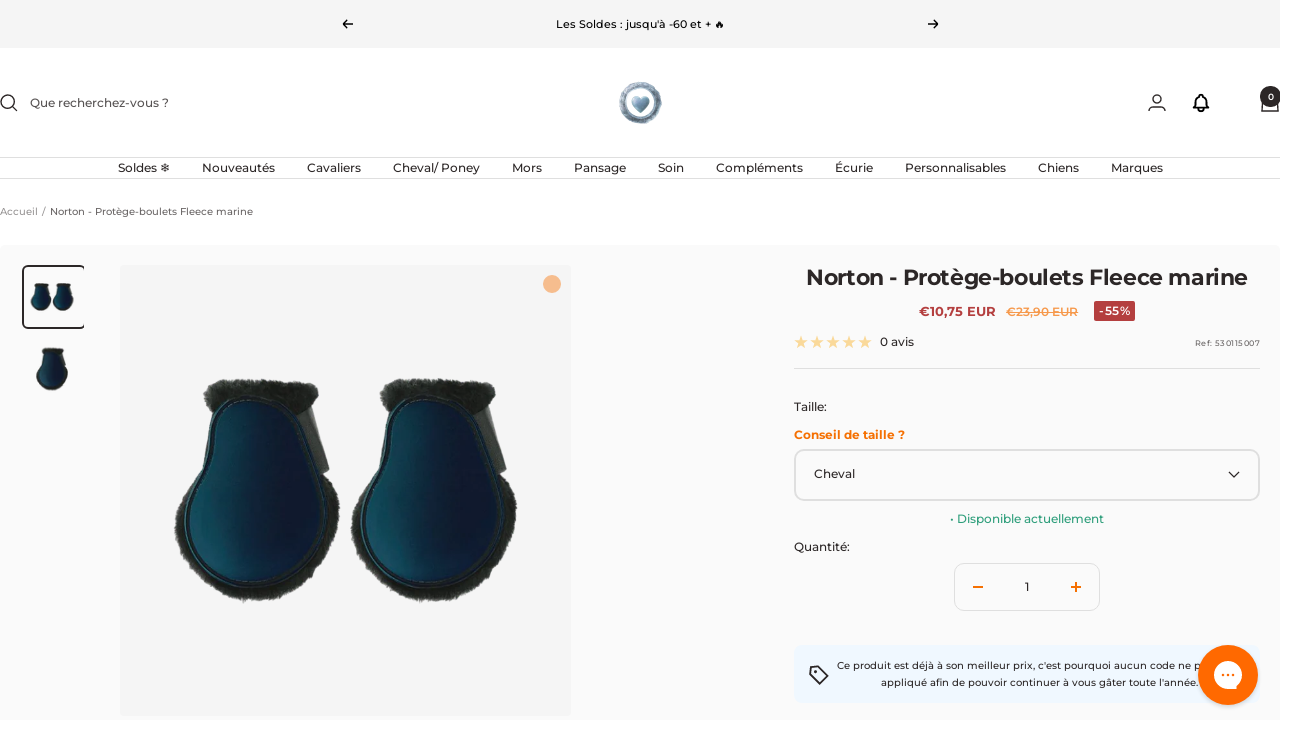

--- FILE ---
content_type: text/html; charset=utf-8
request_url: https://ohlala-sellerie.com/products/norton-protege-boulets-marine
body_size: 100921
content:
<!doctype html><html class="no-js" lang="fr" dir="ltr">
  <head>
    <meta charset="utf-8">
    <meta name="viewport" content="width=device-width, initial-scale=1.0, height=device-height, minimum-scale=1.0, maximum-scale=1.0">
    <meta name="theme-color" content="#ffffff">

    <title>Protège-boulets marine Norton | OHLALA</title><meta name="description" content="Découvrez les protège-boulets marine de la marque Norton sur votre sellerie en ligne préférée, Ohlala Sellerie."><link rel="canonical" href="https://ohlala-sellerie.com/products/norton-protege-boulets-marine"><link rel="shortcut icon" href="//ohlala-sellerie.com/cdn/shop/files/logo-favicon-site_6213eaeb-81c2-416f-a479-4036d897e0ee.png?v=1729581985&width=96" type="image/png"><link rel="preconnect" href="https://cdn.shopify.com">
    <link rel="dns-prefetch" href="https://productreviews.shopifycdn.com">
    <link rel="dns-prefetch" href="https://www.google-analytics.com"><link rel="preconnect" href="https://fonts.shopifycdn.com" crossorigin><link rel="preload" as="style" href="//ohlala-sellerie.com/cdn/shop/t/396/assets/theme.css?v=56223924434218075421768392093">
    <link rel="preload" as="script" href="//ohlala-sellerie.com/cdn/shop/t/396/assets/vendor.js?v=32643890569905814191765194908">
    <link rel="preload" as="script" href="//ohlala-sellerie.com/cdn/shop/t/396/assets/theme.js?v=103756750046490305121768392093"><link rel="preload" as="fetch" href="/products/norton-protege-boulets-marine.js" crossorigin><link rel="preload" as="script" href="//ohlala-sellerie.com/cdn/shop/t/396/assets/flickity.js?v=176646718982628074891765194900"><meta property="og:type" content="product">
  <meta property="og:title" content="Norton - Protège-boulets Fleece marine">
  <meta property="product:price:amount" content="10,75">
  <meta property="product:price:currency" content="EUR"><meta property="og:image" content="http://ohlala-sellerie.com/cdn/shop/files/protege-boulets-mrine--mouton-noir.png?v=1734434680&width=1024">
  <meta property="og:image:secure_url" content="https://ohlala-sellerie.com/cdn/shop/files/protege-boulets-mrine--mouton-noir.png?v=1734434680&width=1024">
  <meta property="og:image:width" content="800">
  <meta property="og:image:height" content="800"><meta property="og:description" content="Découvrez les protège-boulets marine de la marque Norton sur votre sellerie en ligne préférée, Ohlala Sellerie."><meta property="og:url" content="https://ohlala-sellerie.com/products/norton-protege-boulets-marine">
<meta property="og:site_name" content="OHLALA"><meta name="twitter:card" content="summary"><meta name="twitter:title" content="Norton - Protège-boulets Fleece marine">
  <meta name="twitter:description" content="






Protège-boulets assortis aux protège-tendons NORTON de même qualité de fabrication, mais avec une fermeture par bande auto-agrippante double face à rabat.




"><meta name="twitter:image" content="https://ohlala-sellerie.com/cdn/shop/files/protege-boulets-mrine--mouton-noir.png?v=1734434680&width=1200">
  <meta name="twitter:image:alt" content="Norton - Protège-boulets Fleece marine | - Ohlala">
    <script type="application/ld+json">{"@context":"http:\/\/schema.org\/","@id":"\/products\/norton-protege-boulets-marine#product","@type":"ProductGroup","brand":{"@type":"Brand","name":"Norton"},"category":"Guêtres et cloches pour chevaux","description":"\n\n\n\n\n\n\nProtège-boulets assortis aux protège-tendons NORTON de même qualité de fabrication, mais avec une fermeture par bande auto-agrippante double face à rabat.\n\n\n\n\n","hasVariant":[{"@id":"\/products\/norton-protege-boulets-marine?variant=39410921341107#variant","@type":"Product","gtin":"3338025588058","image":"https:\/\/ohlala-sellerie.com\/cdn\/shop\/files\/protege-boulets-mrine--mouton-noir.png?v=1734434680\u0026width=1920","name":"Norton - Protège-boulets Fleece marine - Cheval","offers":{"@id":"\/products\/norton-protege-boulets-marine?variant=39410921341107#offer","@type":"Offer","availability":"http:\/\/schema.org\/InStock","price":"10.75","priceCurrency":"EUR","url":"https:\/\/ohlala-sellerie.com\/products\/norton-protege-boulets-marine?variant=39410921341107"},"sku":"530115007"},{"@id":"\/products\/norton-protege-boulets-marine?variant=39502291435699#variant","@type":"Product","gtin":"3338025668989","image":"https:\/\/ohlala-sellerie.com\/cdn\/shop\/files\/protege-boulets-mrine--mouton-noir.png?v=1734434680\u0026width=1920","name":"Norton - Protège-boulets Fleece marine - Cob\/ Pur-sang","offers":{"@id":"\/products\/norton-protege-boulets-marine?variant=39502291435699#offer","@type":"Offer","availability":"http:\/\/schema.org\/OutOfStock","price":"10.75","priceCurrency":"EUR","url":"https:\/\/ohlala-sellerie.com\/products\/norton-protege-boulets-marine?variant=39502291435699"},"sku":"530116007"},{"@id":"\/products\/norton-protege-boulets-marine?variant=39410921308339#variant","@type":"Product","gtin":"3338025588041","image":"https:\/\/ohlala-sellerie.com\/cdn\/shop\/files\/protege-boulets-mrine--mouton-noir.png?v=1734434680\u0026width=1920","name":"Norton - Protège-boulets Fleece marine - Poney","offers":{"@id":"\/products\/norton-protege-boulets-marine?variant=39410921308339#offer","@type":"Offer","availability":"http:\/\/schema.org\/InStock","price":"10.30","priceCurrency":"EUR","url":"https:\/\/ohlala-sellerie.com\/products\/norton-protege-boulets-marine?variant=39410921308339"},"sku":"530114007"}],"name":"Norton - Protège-boulets Fleece marine","productGroupID":"6576102834355","url":"https:\/\/ohlala-sellerie.com\/products\/norton-protege-boulets-marine"}</script><script type="application/ld+json">
  {
    "@context": "https://schema.org",
    "@type": "BreadcrumbList",
    "itemListElement": [{
        "@type": "ListItem",
        "position": 1,
        "name": "Accueil",
        "item": "https://ohlala-sellerie.com"
      },{
            "@type": "ListItem",
            "position": 2,
            "name": "Norton - Protège-boulets Fleece marine",
            "item": "https://ohlala-sellerie.com/products/norton-protege-boulets-marine"
          }]
  }
</script>
    <link rel="preload" href="//ohlala-sellerie.com/cdn/fonts/montserrat/montserrat_n7.3c434e22befd5c18a6b4afadb1e3d77c128c7939.woff2" as="font" type="font/woff2" crossorigin><link rel="preload" href="//ohlala-sellerie.com/cdn/fonts/montserrat/montserrat_n5.07ef3781d9c78c8b93c98419da7ad4fbeebb6635.woff2" as="font" type="font/woff2" crossorigin><style>
  /* Typography (heading) */
  @font-face {
  font-family: Montserrat;
  font-weight: 700;
  font-style: normal;
  font-display: swap;
  src: url("//ohlala-sellerie.com/cdn/fonts/montserrat/montserrat_n7.3c434e22befd5c18a6b4afadb1e3d77c128c7939.woff2") format("woff2"),
       url("//ohlala-sellerie.com/cdn/fonts/montserrat/montserrat_n7.5d9fa6e2cae713c8fb539a9876489d86207fe957.woff") format("woff");
}

@font-face {
  font-family: Montserrat;
  font-weight: 700;
  font-style: italic;
  font-display: swap;
  src: url("//ohlala-sellerie.com/cdn/fonts/montserrat/montserrat_i7.a0d4a463df4f146567d871890ffb3c80408e7732.woff2") format("woff2"),
       url("//ohlala-sellerie.com/cdn/fonts/montserrat/montserrat_i7.f6ec9f2a0681acc6f8152c40921d2a4d2e1a2c78.woff") format("woff");
}

/* Typography (body) */
  @font-face {
  font-family: Montserrat;
  font-weight: 500;
  font-style: normal;
  font-display: swap;
  src: url("//ohlala-sellerie.com/cdn/fonts/montserrat/montserrat_n5.07ef3781d9c78c8b93c98419da7ad4fbeebb6635.woff2") format("woff2"),
       url("//ohlala-sellerie.com/cdn/fonts/montserrat/montserrat_n5.adf9b4bd8b0e4f55a0b203cdd84512667e0d5e4d.woff") format("woff");
}

@font-face {
  font-family: Montserrat;
  font-weight: 500;
  font-style: italic;
  font-display: swap;
  src: url("//ohlala-sellerie.com/cdn/fonts/montserrat/montserrat_i5.d3a783eb0cc26f2fda1e99d1dfec3ebaea1dc164.woff2") format("woff2"),
       url("//ohlala-sellerie.com/cdn/fonts/montserrat/montserrat_i5.76d414ea3d56bb79ef992a9c62dce2e9063bc062.woff") format("woff");
}

@font-face {
  font-family: Montserrat;
  font-weight: 600;
  font-style: normal;
  font-display: swap;
  src: url("//ohlala-sellerie.com/cdn/fonts/montserrat/montserrat_n6.1326b3e84230700ef15b3a29fb520639977513e0.woff2") format("woff2"),
       url("//ohlala-sellerie.com/cdn/fonts/montserrat/montserrat_n6.652f051080eb14192330daceed8cd53dfdc5ead9.woff") format("woff");
}

@font-face {
  font-family: Montserrat;
  font-weight: 600;
  font-style: italic;
  font-display: swap;
  src: url("//ohlala-sellerie.com/cdn/fonts/montserrat/montserrat_i6.e90155dd2f004112a61c0322d66d1f59dadfa84b.woff2") format("woff2"),
       url("//ohlala-sellerie.com/cdn/fonts/montserrat/montserrat_i6.41470518d8e9d7f1bcdd29a447c2397e5393943f.woff") format("woff");
}

:root {--heading-color: 44, 39, 39;
    --text-color: 44, 39, 39;
    --background: 255, 255, 255;
    --secondary-background: 245, 245, 245;
    --border-color: 223, 223, 223;
    --border-color-darker: 171, 169, 169;
    --success-color: 46, 158, 123;
    --success-background: 213, 236, 229;
    --error-color: 222, 42, 42;
    --error-background: 253, 240, 240;
    --primary-button-background: 249, 118, 11;
    --primary-button-text-color: 255, 255, 255;
    --secondary-button-background: 249, 118, 11;
    --secondary-button-text-color: 44, 39, 39;
    --product-star-rating: 249, 167, 11;
    --product-on-sale-accent: 180, 63, 63;
    --product-sold-out-accent: 180, 180, 180;
    --product-custom-label-background: 255, 255, 255;
    --product-custom-label-text-color: 0, 0, 0;
    --product-custom-label-2-background: 255, 255, 255;
    --product-custom-label-2-text-color: 0, 0, 0;
    --product-low-stock-text-color: 180, 63, 63;
    --product-in-stock-text-color: 46, 158, 123;
    --loading-bar-background: 44, 39, 39;

    /* We duplicate some "base" colors as root colors, which is useful to use on drawer elements or popover without. Those should not be overridden to avoid issues */
    --root-heading-color: 44, 39, 39;
    --root-text-color: 44, 39, 39;
    --root-background: 255, 255, 255;
    --root-border-color: 223, 223, 223;
    --root-primary-button-background: 249, 118, 11;
    --root-primary-button-text-color: 255, 255, 255;

    --base-font-size: 12px;
    --heading-font-family: Montserrat, sans-serif;
    --heading-font-weight: 700;
    --heading-font-style: normal;
    --heading-text-transform: normal;
    --text-font-family: Montserrat, sans-serif;
    --text-font-weight: 500;
    --text-font-style: normal;
    --text-font-bold-weight: 600;

    /* Typography (font size) */
    --heading-xxsmall-font-size: 10px;
    --heading-xsmall-font-size: 10px;
    --heading-small-font-size: 11px;
    --heading-large-font-size: 32px;
    --heading-h1-font-size: 32px;
    --heading-h2-font-size: 28px;
    --heading-h3-font-size: 26px;
    --heading-h4-font-size: 22px;
    --heading-h5-font-size: 18px;
    --heading-h6-font-size: 16px;

    /* Control the look and feel of the theme by changing radius of various elements */
    --button-border-radius: 10px;
    --block-border-radius: 8px;
    --block-border-radius-reduced: 4px;
    --color-swatch-border-radius: 100%;

    /* Button size */
    --button-height: 48px;
    --button-small-height: 40px;

    /* Form related */
    --form-input-field-height: 48px;
    --form-input-gap: 16px;
    --form-submit-margin: 24px;

    /* Product listing related variables */
    --product-list-block-spacing: 32px;

    /* Video related */
    --play-button-background: 255, 255, 255;
    --play-button-arrow: 44, 39, 39;

    /* RTL support */
    --transform-logical-flip: 1;
    --transform-origin-start: left;
    --transform-origin-end: right;

    /* Other */
    --zoom-cursor-svg-url: url(//ohlala-sellerie.com/cdn/shop/t/396/assets/zoom-cursor.svg?v=37526448107736465771765194925);
    --arrow-right-svg-url: url(//ohlala-sellerie.com/cdn/shop/t/396/assets/arrow-right.svg?v=35465453000780791041765194926);
    --arrow-left-svg-url: url(//ohlala-sellerie.com/cdn/shop/t/396/assets/arrow-left.svg?v=79721794697903751391765194926);

    /* Some useful variables that we can reuse in our CSS. Some explanation are needed for some of them:
       - container-max-width-minus-gutters: represents the container max width without the edge gutters
       - container-outer-width: considering the screen width, represent all the space outside the container
       - container-outer-margin: same as container-outer-width but get set to 0 inside a container
       - container-inner-width: the effective space inside the container (minus gutters)
       - grid-column-width: represents the width of a single column of the grid
       - vertical-breather: this is a variable that defines the global "spacing" between sections, and inside the section
                            to create some "breath" and minimum spacing
     */
    --container-max-width: 1600px;
    --container-gutter: 24px;
    --container-max-width-minus-gutters: calc(var(--container-max-width) - (var(--container-gutter)) * 2);
    --container-outer-width: max(calc((100vw - var(--container-max-width-minus-gutters)) / 2), var(--container-gutter));
    --container-outer-margin: var(--container-outer-width);
    --container-inner-width: calc(100vw - var(--container-outer-width) * 2);

    --grid-column-count: 10;
    --grid-gap: 24px;
    --grid-column-width: calc((100vw - var(--container-outer-width) * 2 - var(--grid-gap) * (var(--grid-column-count) - 1)) / var(--grid-column-count));

    --vertical-breather: 28px;
    --vertical-breather-tight: 28px;

    /* Shopify related variables */
    --payment-terms-background-color: #ffffff;
  }

  @media screen and (min-width: 741px) {
    :root {
      --container-gutter: 40px;
      --grid-column-count: 20;
      --vertical-breather: 40px;
      --vertical-breather-tight: 40px;

      /* Typography (font size) */
      --heading-xsmall-font-size: 11px;
      --heading-small-font-size: 12px;
      --heading-large-font-size: 48px;
      --heading-h1-font-size: 48px;
      --heading-h2-font-size: 36px;
      --heading-h3-font-size: 30px;
      --heading-h4-font-size: 22px;
      --heading-h5-font-size: 18px;
      --heading-h6-font-size: 16px;

      /* Form related */
      --form-input-field-height: 52px;
      --form-submit-margin: 32px;

      /* Button size */
      --button-height: 52px;
      --button-small-height: 44px;
    }
  }

  @media screen and (min-width: 1200px) {
    :root {
      --vertical-breather: 48px;
      --vertical-breather-tight: 48px;
      --product-list-block-spacing: 48px;

      /* Typography */
      --heading-large-font-size: 58px;
      --heading-h1-font-size: 50px;
      --heading-h2-font-size: 44px;
      --heading-h3-font-size: 32px;
      --heading-h4-font-size: 26px;
      --heading-h5-font-size: 22px;
      --heading-h6-font-size: 16px;
    }
  }

  @media screen and (min-width: 1600px) {
    :root {
      --vertical-breather: 48px;
      --vertical-breather-tight: 48px;
    }
  }
</style>
    <script>
  // This allows to expose several variables to the global scope, to be used in scripts
  window.themeVariables = {
    settings: {
      direction: "ltr",
      pageType: "product",
      cartCount: 0,
      moneyFormat: "{{amount_with_comma_separator}}€",
      moneyWithCurrencyFormat: "€{{amount_with_comma_separator}} EUR",
      showVendor: false,
      discountMode: "percentage",
      currencyCodeEnabled: true,
      cartType: "message",
      cartCurrency: "EUR",
      mobileZoomFactor: 2.5
    },

    routes: {
      host: "ohlala-sellerie.com",
      rootUrl: "\/",
      rootUrlWithoutSlash: '',
      cartUrl: "\/cart",
      cartAddUrl: "\/cart\/add",
      cartChangeUrl: "\/cart\/change",
      searchUrl: "\/search",
      predictiveSearchUrl: "\/search\/suggest",
      productRecommendationsUrl: "\/recommendations\/products"
    },

    strings: {
      accessibilityDelete: "Supprimer",
      accessibilityClose: "Fermer",
      collectionSoldOut: "Epuisé",
      collectionDiscount: "-@savings@",
      productSalePrice: "Prix de vente",
      productRegularPrice: "Prix normal",
      productFormUnavailable: "Indisponible",
      productFormSoldOut: "Indisponible",
      productFormPreOrder: "Pre-commander",
      productFormAddToCart: "Ajouter au panier",
      searchNoResults: "Aucun résultat n\u0026#39;a été retourné.",
      searchNewSearch: "Nouvelle recherche",
      searchProducts: "Produits",
      searchArticles: "Blog",
      searchPages: "Pages",
      searchCollections: "Collections",
      cartViewCart: "Voir panier",
      cartItemAdded: "Produit ajouté à votre panier !",
      cartItemAddedShort: "Ajouté au panier !",
      cartAddOrderNote: "Ajouter une note",
      cartEditOrderNote: "Modifier la note",
      shippingEstimatorNoResults: "Désolé, nous ne livrons pas à votre destination.",
      shippingEstimatorOneResult: "Il y a un frais d\u0026#39;envoi pour votre adresse :",
      shippingEstimatorMultipleResults: "Il y a plusieurs frais d\u0026#39;envoi pour votre adresse :",
      shippingEstimatorError: "Une ou plusieurs erreurs se sont produites lors de la récupération des frais d\u0026#39;envoi :"
    },

    libs: {
      flickity: "\/\/ohlala-sellerie.com\/cdn\/shop\/t\/396\/assets\/flickity.js?v=176646718982628074891765194900",
      photoswipe: "\/\/ohlala-sellerie.com\/cdn\/shop\/t\/396\/assets\/photoswipe.js?v=132268647426145925301765194902",
      qrCode: "\/\/ohlala-sellerie.com\/cdn\/shopifycloud\/storefront\/assets\/themes_support\/vendor\/qrcode-3f2b403b.js"
    },

    breakpoints: {
      phone: 'screen and (max-width: 740px)',
      tablet: 'screen and (min-width: 741px) and (max-width: 999px)',
      tabletAndUp: 'screen and (min-width: 741px)',
      pocket: 'screen and (max-width: 999px)',
      lap: 'screen and (min-width: 1000px) and (max-width: 1199px)',
      lapAndUp: 'screen and (min-width: 1000px)',
      desktop: 'screen and (min-width: 1200px)',
      wide: 'screen and (min-width: 1400px)'
    }
  };

  window.addEventListener('pageshow', async () => {
    const cartContent = await (await fetch(`${window.themeVariables.routes.cartUrl}.js`, {cache: 'reload'})).json();
    document.documentElement.dispatchEvent(new CustomEvent('cart:refresh', {detail: {cart: cartContent}}));
  });

  if ('noModule' in HTMLScriptElement.prototype) {
    // Old browsers (like IE) that does not support module will be considered as if not executing JS at all
    document.documentElement.className = document.documentElement.className.replace('no-js', 'js');

    requestAnimationFrame(() => {
      const viewportHeight = (window.visualViewport ? window.visualViewport.height : document.documentElement.clientHeight);
      document.documentElement.style.setProperty('--window-height',viewportHeight + 'px');
    });
  }// We save the product ID in local storage to be eventually used for recently viewed section
    try {
      const items = JSON.parse(localStorage.getItem('theme:recently-viewed-products') || '[]');

      // We check if the current product already exists, and if it does not, we add it at the start
      if (!items.includes(6576102834355)) {
        items.unshift(6576102834355);
      }

      localStorage.setItem('theme:recently-viewed-products', JSON.stringify(items.slice(0, 20)));
    } catch (e) {
      // Safari in private mode does not allow setting item, we silently fail
    }</script>

    <link rel="stylesheet" href="//ohlala-sellerie.com/cdn/shop/t/396/assets/theme.css?v=56223924434218075421768392093">

    <script src="//ohlala-sellerie.com/cdn/shop/t/396/assets/vendor.js?v=32643890569905814191765194908" defer></script>
    <script src="//ohlala-sellerie.com/cdn/shop/t/396/assets/theme.js?v=103756750046490305121768392093" defer></script>
    <script src="//ohlala-sellerie.com/cdn/shop/t/396/assets/custom.js?v=126056528582521782721765194897" defer></script>

    <script>window.performance && window.performance.mark && window.performance.mark('shopify.content_for_header.start');</script><meta name="google-site-verification" content="oeZOzstW0roKm5OASs-faZ0Zk0EODYATxYbTubbfPog">
<meta id="shopify-digital-wallet" name="shopify-digital-wallet" content="/8876032115/digital_wallets/dialog">
<meta name="shopify-checkout-api-token" content="b57eee360a0d1a1b6931690d2d9a7d40">
<meta id="in-context-paypal-metadata" data-shop-id="8876032115" data-venmo-supported="false" data-environment="production" data-locale="fr_FR" data-paypal-v4="true" data-currency="EUR">
<link rel="alternate" hreflang="x-default" href="https://ohlala-sellerie.com/products/norton-protege-boulets-marine">
<link rel="alternate" hreflang="nl-NL" href="https://ohlala-equestrian.nl/products/norton-fleece-marine-boulet-beschermers">
<link rel="alternate" hreflang="fr-NL" href="https://ohlala-equestrian.nl/fr/products/norton-protege-boulets-marine">
<link rel="alternate" hreflang="en-NL" href="https://ohlala-equestrian.nl/en/products/norton-fleece-marine-boulet-protectors">
<link rel="alternate" hreflang="de-NL" href="https://ohlala-equestrian.nl/de/products/norton-fleece-marine-boulet-protectors-1">
<link rel="alternate" hreflang="fr-BE" href="https://ohlala-sellerie.be/products/norton-protege-boulets-marine">
<link rel="alternate" hreflang="nl-BE" href="https://ohlala-sellerie.be/nl/products/norton-fleece-marine-boulet-beschermers">
<link rel="alternate" hreflang="en-BE" href="https://ohlala-sellerie.be/en/products/norton-fleece-marine-boulet-protectors">
<link rel="alternate" hreflang="fr-FR" href="https://ohlala-sellerie.com/products/norton-protege-boulets-marine">
<link rel="alternate" type="application/json+oembed" href="https://ohlala-sellerie.com/products/norton-protege-boulets-marine.oembed">
<script async="async" src="/checkouts/internal/preloads.js?locale=fr-FR"></script>
<script id="apple-pay-shop-capabilities" type="application/json">{"shopId":8876032115,"countryCode":"FR","currencyCode":"EUR","merchantCapabilities":["supports3DS"],"merchantId":"gid:\/\/shopify\/Shop\/8876032115","merchantName":"OHLALA","requiredBillingContactFields":["postalAddress","email","phone"],"requiredShippingContactFields":["postalAddress","email","phone"],"shippingType":"shipping","supportedNetworks":["visa","masterCard","amex","maestro"],"total":{"type":"pending","label":"OHLALA","amount":"1.00"},"shopifyPaymentsEnabled":true,"supportsSubscriptions":true}</script>
<script id="shopify-features" type="application/json">{"accessToken":"b57eee360a0d1a1b6931690d2d9a7d40","betas":["rich-media-storefront-analytics"],"domain":"ohlala-sellerie.com","predictiveSearch":true,"shopId":8876032115,"locale":"fr"}</script>
<script>var Shopify = Shopify || {};
Shopify.shop = "ohlala-jumping.myshopify.com";
Shopify.locale = "fr";
Shopify.currency = {"active":"EUR","rate":"1.0"};
Shopify.country = "FR";
Shopify.theme = {"name":"Soldes d'hiver 2026","id":191716819283,"schema_name":"Focal","schema_version":"12.0.1","theme_store_id":714,"role":"main"};
Shopify.theme.handle = "null";
Shopify.theme.style = {"id":null,"handle":null};
Shopify.cdnHost = "ohlala-sellerie.com/cdn";
Shopify.routes = Shopify.routes || {};
Shopify.routes.root = "/";</script>
<script type="module">!function(o){(o.Shopify=o.Shopify||{}).modules=!0}(window);</script>
<script>!function(o){function n(){var o=[];function n(){o.push(Array.prototype.slice.apply(arguments))}return n.q=o,n}var t=o.Shopify=o.Shopify||{};t.loadFeatures=n(),t.autoloadFeatures=n()}(window);</script>
<script id="shop-js-analytics" type="application/json">{"pageType":"product"}</script>
<script defer="defer" async type="module" src="//ohlala-sellerie.com/cdn/shopifycloud/shop-js/modules/v2/client.init-shop-cart-sync_INwxTpsh.fr.esm.js"></script>
<script defer="defer" async type="module" src="//ohlala-sellerie.com/cdn/shopifycloud/shop-js/modules/v2/chunk.common_YNAa1F1g.esm.js"></script>
<script type="module">
  await import("//ohlala-sellerie.com/cdn/shopifycloud/shop-js/modules/v2/client.init-shop-cart-sync_INwxTpsh.fr.esm.js");
await import("//ohlala-sellerie.com/cdn/shopifycloud/shop-js/modules/v2/chunk.common_YNAa1F1g.esm.js");

  window.Shopify.SignInWithShop?.initShopCartSync?.({"fedCMEnabled":true,"windoidEnabled":true});

</script>
<script>(function() {
  var isLoaded = false;
  function asyncLoad() {
    if (isLoaded) return;
    isLoaded = true;
    var urls = ["https:\/\/app.kiwisizing.com\/web\/js\/dist\/kiwiSizing\/plugin\/SizingPlugin.prod.js?v=330\u0026shop=ohlala-jumping.myshopify.com","https:\/\/cdn.shipup.co\/latest_v2\/shipup-shopify.js?shop=ohlala-jumping.myshopify.com","https:\/\/js.klevu.com\/klevu-js-v1\/js\/klevuScript.js?klevuapi=klevu-159424267372312497\u0026lang=fr\u0026shop=ohlala-jumping.myshopify.com","https:\/\/config.gorgias.chat\/bundle-loader\/01GYCC8JP60ZFRQ2MDK64X4K6X?source=shopify1click\u0026shop=ohlala-jumping.myshopify.com","https:\/\/wisepops.net\/loader.js?v=2\u0026h=eNsS9BmcKQ\u0026shop=ohlala-jumping.myshopify.com","https:\/\/connect.nosto.com\/include\/script\/shopify-8876032115.js?shop=ohlala-jumping.myshopify.com","https:\/\/cdn.9gtb.com\/loader.js?g_cvt_id=f9b611d5-dc19-42de-94f1-b3fa6ad59270\u0026shop=ohlala-jumping.myshopify.com","https:\/\/spin.bestfreecdn.com\/storage\/js\/spin-8876032115.js?ver=41\u0026shop=ohlala-jumping.myshopify.com"];
    for (var i = 0; i < urls.length; i++) {
      var s = document.createElement('script');
      s.type = 'text/javascript';
      s.async = true;
      s.src = urls[i];
      var x = document.getElementsByTagName('script')[0];
      x.parentNode.insertBefore(s, x);
    }
  };
  if(window.attachEvent) {
    window.attachEvent('onload', asyncLoad);
  } else {
    window.addEventListener('load', asyncLoad, false);
  }
})();</script>
<script id="__st">var __st={"a":8876032115,"offset":3600,"reqid":"e7dda779-bb73-4ce2-844d-1f18b33904fe-1768994090","pageurl":"ohlala-sellerie.com\/products\/norton-protege-boulets-marine","u":"509d14cc3e53","p":"product","rtyp":"product","rid":6576102834355};</script>
<script>window.ShopifyPaypalV4VisibilityTracking = true;</script>
<script id="captcha-bootstrap">!function(){'use strict';const t='contact',e='account',n='new_comment',o=[[t,t],['blogs',n],['comments',n],[t,'customer']],c=[[e,'customer_login'],[e,'guest_login'],[e,'recover_customer_password'],[e,'create_customer']],r=t=>t.map((([t,e])=>`form[action*='/${t}']:not([data-nocaptcha='true']) input[name='form_type'][value='${e}']`)).join(','),a=t=>()=>t?[...document.querySelectorAll(t)].map((t=>t.form)):[];function s(){const t=[...o],e=r(t);return a(e)}const i='password',u='form_key',d=['recaptcha-v3-token','g-recaptcha-response','h-captcha-response',i],f=()=>{try{return window.sessionStorage}catch{return}},m='__shopify_v',_=t=>t.elements[u];function p(t,e,n=!1){try{const o=window.sessionStorage,c=JSON.parse(o.getItem(e)),{data:r}=function(t){const{data:e,action:n}=t;return t[m]||n?{data:e,action:n}:{data:t,action:n}}(c);for(const[e,n]of Object.entries(r))t.elements[e]&&(t.elements[e].value=n);n&&o.removeItem(e)}catch(o){console.error('form repopulation failed',{error:o})}}const l='form_type',E='cptcha';function T(t){t.dataset[E]=!0}const w=window,h=w.document,L='Shopify',v='ce_forms',y='captcha';let A=!1;((t,e)=>{const n=(g='f06e6c50-85a8-45c8-87d0-21a2b65856fe',I='https://cdn.shopify.com/shopifycloud/storefront-forms-hcaptcha/ce_storefront_forms_captcha_hcaptcha.v1.5.2.iife.js',D={infoText:'Protégé par hCaptcha',privacyText:'Confidentialité',termsText:'Conditions'},(t,e,n)=>{const o=w[L][v],c=o.bindForm;if(c)return c(t,g,e,D).then(n);var r;o.q.push([[t,g,e,D],n]),r=I,A||(h.body.append(Object.assign(h.createElement('script'),{id:'captcha-provider',async:!0,src:r})),A=!0)});var g,I,D;w[L]=w[L]||{},w[L][v]=w[L][v]||{},w[L][v].q=[],w[L][y]=w[L][y]||{},w[L][y].protect=function(t,e){n(t,void 0,e),T(t)},Object.freeze(w[L][y]),function(t,e,n,w,h,L){const[v,y,A,g]=function(t,e,n){const i=e?o:[],u=t?c:[],d=[...i,...u],f=r(d),m=r(i),_=r(d.filter((([t,e])=>n.includes(e))));return[a(f),a(m),a(_),s()]}(w,h,L),I=t=>{const e=t.target;return e instanceof HTMLFormElement?e:e&&e.form},D=t=>v().includes(t);t.addEventListener('submit',(t=>{const e=I(t);if(!e)return;const n=D(e)&&!e.dataset.hcaptchaBound&&!e.dataset.recaptchaBound,o=_(e),c=g().includes(e)&&(!o||!o.value);(n||c)&&t.preventDefault(),c&&!n&&(function(t){try{if(!f())return;!function(t){const e=f();if(!e)return;const n=_(t);if(!n)return;const o=n.value;o&&e.removeItem(o)}(t);const e=Array.from(Array(32),(()=>Math.random().toString(36)[2])).join('');!function(t,e){_(t)||t.append(Object.assign(document.createElement('input'),{type:'hidden',name:u})),t.elements[u].value=e}(t,e),function(t,e){const n=f();if(!n)return;const o=[...t.querySelectorAll(`input[type='${i}']`)].map((({name:t})=>t)),c=[...d,...o],r={};for(const[a,s]of new FormData(t).entries())c.includes(a)||(r[a]=s);n.setItem(e,JSON.stringify({[m]:1,action:t.action,data:r}))}(t,e)}catch(e){console.error('failed to persist form',e)}}(e),e.submit())}));const S=(t,e)=>{t&&!t.dataset[E]&&(n(t,e.some((e=>e===t))),T(t))};for(const o of['focusin','change'])t.addEventListener(o,(t=>{const e=I(t);D(e)&&S(e,y())}));const B=e.get('form_key'),M=e.get(l),P=B&&M;t.addEventListener('DOMContentLoaded',(()=>{const t=y();if(P)for(const e of t)e.elements[l].value===M&&p(e,B);[...new Set([...A(),...v().filter((t=>'true'===t.dataset.shopifyCaptcha))])].forEach((e=>S(e,t)))}))}(h,new URLSearchParams(w.location.search),n,t,e,['guest_login'])})(!1,!0)}();</script>
<script integrity="sha256-4kQ18oKyAcykRKYeNunJcIwy7WH5gtpwJnB7kiuLZ1E=" data-source-attribution="shopify.loadfeatures" defer="defer" src="//ohlala-sellerie.com/cdn/shopifycloud/storefront/assets/storefront/load_feature-a0a9edcb.js" crossorigin="anonymous"></script>
<script data-source-attribution="shopify.dynamic_checkout.dynamic.init">var Shopify=Shopify||{};Shopify.PaymentButton=Shopify.PaymentButton||{isStorefrontPortableWallets:!0,init:function(){window.Shopify.PaymentButton.init=function(){};var t=document.createElement("script");t.src="https://ohlala-sellerie.com/cdn/shopifycloud/portable-wallets/latest/portable-wallets.fr.js",t.type="module",document.head.appendChild(t)}};
</script>
<script data-source-attribution="shopify.dynamic_checkout.buyer_consent">
  function portableWalletsHideBuyerConsent(e){var t=document.getElementById("shopify-buyer-consent"),n=document.getElementById("shopify-subscription-policy-button");t&&n&&(t.classList.add("hidden"),t.setAttribute("aria-hidden","true"),n.removeEventListener("click",e))}function portableWalletsShowBuyerConsent(e){var t=document.getElementById("shopify-buyer-consent"),n=document.getElementById("shopify-subscription-policy-button");t&&n&&(t.classList.remove("hidden"),t.removeAttribute("aria-hidden"),n.addEventListener("click",e))}window.Shopify?.PaymentButton&&(window.Shopify.PaymentButton.hideBuyerConsent=portableWalletsHideBuyerConsent,window.Shopify.PaymentButton.showBuyerConsent=portableWalletsShowBuyerConsent);
</script>
<script data-source-attribution="shopify.dynamic_checkout.cart.bootstrap">document.addEventListener("DOMContentLoaded",(function(){function t(){return document.querySelector("shopify-accelerated-checkout-cart, shopify-accelerated-checkout")}if(t())Shopify.PaymentButton.init();else{new MutationObserver((function(e,n){t()&&(Shopify.PaymentButton.init(),n.disconnect())})).observe(document.body,{childList:!0,subtree:!0})}}));
</script>
<link id="shopify-accelerated-checkout-styles" rel="stylesheet" media="screen" href="https://ohlala-sellerie.com/cdn/shopifycloud/portable-wallets/latest/accelerated-checkout-backwards-compat.css" crossorigin="anonymous">
<style id="shopify-accelerated-checkout-cart">
        #shopify-buyer-consent {
  margin-top: 1em;
  display: inline-block;
  width: 100%;
}

#shopify-buyer-consent.hidden {
  display: none;
}

#shopify-subscription-policy-button {
  background: none;
  border: none;
  padding: 0;
  text-decoration: underline;
  font-size: inherit;
  cursor: pointer;
}

#shopify-subscription-policy-button::before {
  box-shadow: none;
}

      </style>

<script>window.performance && window.performance.mark && window.performance.mark('shopify.content_for_header.end');</script>
  <!-- BEGIN app block: shopify://apps/langshop/blocks/sdk/84899e01-2b29-42af-99d6-46d16daa2111 --><!-- BEGIN app snippet: config --><script type="text/javascript">
    /** Workaround for backward compatibility with old versions of localized themes */
    if (window.LangShopConfig && window.LangShopConfig.themeDynamics && window.LangShopConfig.themeDynamics.length) {
        themeDynamics = window.LangShopConfig.themeDynamics;
    } else {
        themeDynamics = [];
    }

    window.LangShopConfig = {
    "currentLanguage": "fr",
    "currentCurrency": "eur",
    "currentCountry": "FR",
    "shopifyLocales": [{"code":"fr","name":"français","endonym_name":"français","rootUrl":"\/"}    ],
    "shopifyCountries": [{"code":"AF","name":"Afghanistan", "currency":"EUR"},{"code":"ZA","name":"Afrique du Sud", "currency":"EUR"},{"code":"AL","name":"Albanie", "currency":"EUR"},{"code":"DZ","name":"Algérie", "currency":"EUR"},{"code":"DE","name":"Allemagne", "currency":"EUR"},{"code":"AD","name":"Andorre", "currency":"EUR"},{"code":"AO","name":"Angola", "currency":"EUR"},{"code":"AI","name":"Anguilla", "currency":"EUR"},{"code":"AG","name":"Antigua-et-Barbuda", "currency":"EUR"},{"code":"SA","name":"Arabie saoudite", "currency":"EUR"},{"code":"AR","name":"Argentine", "currency":"EUR"},{"code":"AM","name":"Arménie", "currency":"EUR"},{"code":"AW","name":"Aruba", "currency":"EUR"},{"code":"AU","name":"Australie", "currency":"EUR"},{"code":"AT","name":"Autriche", "currency":"EUR"},{"code":"AZ","name":"Azerbaïdjan", "currency":"EUR"},{"code":"BS","name":"Bahamas", "currency":"EUR"},{"code":"BH","name":"Bahreïn", "currency":"EUR"},{"code":"BD","name":"Bangladesh", "currency":"EUR"},{"code":"BB","name":"Barbade", "currency":"EUR"},{"code":"BE","name":"Belgique", "currency":"EUR"},{"code":"BZ","name":"Belize", "currency":"EUR"},{"code":"BJ","name":"Bénin", "currency":"EUR"},{"code":"BM","name":"Bermudes", "currency":"EUR"},{"code":"BT","name":"Bhoutan", "currency":"EUR"},{"code":"BY","name":"Biélorussie", "currency":"EUR"},{"code":"BO","name":"Bolivie", "currency":"EUR"},{"code":"BA","name":"Bosnie-Herzégovine", "currency":"EUR"},{"code":"BW","name":"Botswana", "currency":"EUR"},{"code":"BR","name":"Brésil", "currency":"EUR"},{"code":"BN","name":"Brunei", "currency":"EUR"},{"code":"BG","name":"Bulgarie", "currency":"EUR"},{"code":"BF","name":"Burkina Faso", "currency":"EUR"},{"code":"BI","name":"Burundi", "currency":"EUR"},{"code":"KH","name":"Cambodge", "currency":"EUR"},{"code":"CM","name":"Cameroun", "currency":"EUR"},{"code":"CA","name":"Canada", "currency":"EUR"},{"code":"CV","name":"Cap-Vert", "currency":"EUR"},{"code":"CL","name":"Chili", "currency":"EUR"},{"code":"CN","name":"Chine", "currency":"EUR"},{"code":"CY","name":"Chypre", "currency":"EUR"},{"code":"CO","name":"Colombie", "currency":"EUR"},{"code":"KM","name":"Comores", "currency":"EUR"},{"code":"CG","name":"Congo-Brazzaville", "currency":"EUR"},{"code":"CD","name":"Congo-Kinshasa", "currency":"EUR"},{"code":"KR","name":"Corée du Sud", "currency":"EUR"},{"code":"CR","name":"Costa Rica", "currency":"EUR"},{"code":"CI","name":"Côte d’Ivoire", "currency":"EUR"},{"code":"HR","name":"Croatie", "currency":"EUR"},{"code":"CW","name":"Curaçao", "currency":"EUR"},{"code":"DK","name":"Danemark", "currency":"EUR"},{"code":"DJ","name":"Djibouti", "currency":"EUR"},{"code":"DM","name":"Dominique", "currency":"EUR"},{"code":"EG","name":"Égypte", "currency":"EUR"},{"code":"AE","name":"Émirats arabes unis", "currency":"EUR"},{"code":"EC","name":"Équateur", "currency":"EUR"},{"code":"ER","name":"Érythrée", "currency":"EUR"},{"code":"ES","name":"Espagne", "currency":"EUR"},{"code":"EE","name":"Estonie", "currency":"EUR"},{"code":"SZ","name":"Eswatini", "currency":"EUR"},{"code":"VA","name":"État de la Cité du Vatican", "currency":"EUR"},{"code":"ET","name":"Éthiopie", "currency":"EUR"},{"code":"FJ","name":"Fidji", "currency":"EUR"},{"code":"FI","name":"Finlande", "currency":"EUR"},{"code":"FR","name":"France", "currency":"EUR"},{"code":"GA","name":"Gabon", "currency":"EUR"},{"code":"GM","name":"Gambie", "currency":"EUR"},{"code":"GE","name":"Géorgie", "currency":"EUR"},{"code":"GS","name":"Géorgie du Sud-et-les Îles Sandwich du Sud", "currency":"EUR"},{"code":"GH","name":"Ghana", "currency":"EUR"},{"code":"GI","name":"Gibraltar", "currency":"EUR"},{"code":"GR","name":"Grèce", "currency":"EUR"},{"code":"GD","name":"Grenade", "currency":"EUR"},{"code":"GL","name":"Groenland", "currency":"EUR"},{"code":"GP","name":"Guadeloupe", "currency":"EUR"},{"code":"GT","name":"Guatemala", "currency":"EUR"},{"code":"GG","name":"Guernesey", "currency":"EUR"},{"code":"GN","name":"Guinée", "currency":"EUR"},{"code":"GQ","name":"Guinée équatoriale", "currency":"EUR"},{"code":"GW","name":"Guinée-Bissau", "currency":"EUR"},{"code":"GY","name":"Guyana", "currency":"EUR"},{"code":"GF","name":"Guyane française", "currency":"EUR"},{"code":"HT","name":"Haïti", "currency":"EUR"},{"code":"HN","name":"Honduras", "currency":"EUR"},{"code":"HU","name":"Hongrie", "currency":"EUR"},{"code":"BV","name":"Île Bouvet", "currency":"EUR"},{"code":"CX","name":"Île Christmas", "currency":"EUR"},{"code":"NF","name":"Île Norfolk", "currency":"EUR"},{"code":"IM","name":"Île de Man", "currency":"EUR"},{"code":"AC","name":"Île de l’Ascension", "currency":"EUR"},{"code":"AX","name":"Îles Åland", "currency":"EUR"},{"code":"KY","name":"Îles Caïmans", "currency":"EUR"},{"code":"CC","name":"Îles Cocos", "currency":"EUR"},{"code":"CK","name":"Îles Cook", "currency":"EUR"},{"code":"FO","name":"Îles Féroé", "currency":"EUR"},{"code":"HM","name":"Îles Heard-et-MacDonald", "currency":"EUR"},{"code":"FK","name":"Îles Malouines", "currency":"EUR"},{"code":"PN","name":"Îles Pitcairn", "currency":"EUR"},{"code":"SB","name":"Îles Salomon", "currency":"EUR"},{"code":"TC","name":"Îles Turques-et-Caïques", "currency":"EUR"},{"code":"VG","name":"Îles Vierges britanniques", "currency":"EUR"},{"code":"UM","name":"Îles mineures éloignées des États-Unis", "currency":"EUR"},{"code":"IN","name":"Inde", "currency":"EUR"},{"code":"ID","name":"Indonésie", "currency":"EUR"},{"code":"IQ","name":"Irak", "currency":"EUR"},{"code":"IE","name":"Irlande", "currency":"EUR"},{"code":"IS","name":"Islande", "currency":"EUR"},{"code":"IL","name":"Israël", "currency":"EUR"},{"code":"IT","name":"Italie", "currency":"EUR"},{"code":"JM","name":"Jamaïque", "currency":"EUR"},{"code":"JP","name":"Japon", "currency":"EUR"},{"code":"JE","name":"Jersey", "currency":"EUR"},{"code":"JO","name":"Jordanie", "currency":"EUR"},{"code":"KZ","name":"Kazakhstan", "currency":"EUR"},{"code":"KE","name":"Kenya", "currency":"EUR"},{"code":"KG","name":"Kirghizstan", "currency":"EUR"},{"code":"KI","name":"Kiribati", "currency":"EUR"},{"code":"XK","name":"Kosovo", "currency":"EUR"},{"code":"KW","name":"Koweït", "currency":"EUR"},{"code":"RE","name":"La Réunion", "currency":"EUR"},{"code":"LA","name":"Laos", "currency":"EUR"},{"code":"LS","name":"Lesotho", "currency":"EUR"},{"code":"LV","name":"Lettonie", "currency":"EUR"},{"code":"LB","name":"Liban", "currency":"EUR"},{"code":"LR","name":"Liberia", "currency":"EUR"},{"code":"LY","name":"Libye", "currency":"EUR"},{"code":"LI","name":"Liechtenstein", "currency":"EUR"},{"code":"LT","name":"Lituanie", "currency":"EUR"},{"code":"LU","name":"Luxembourg", "currency":"EUR"},{"code":"MK","name":"Macédoine du Nord", "currency":"EUR"},{"code":"MG","name":"Madagascar", "currency":"EUR"},{"code":"MY","name":"Malaisie", "currency":"EUR"},{"code":"MW","name":"Malawi", "currency":"EUR"},{"code":"MV","name":"Maldives", "currency":"EUR"},{"code":"ML","name":"Mali", "currency":"EUR"},{"code":"MT","name":"Malte", "currency":"EUR"},{"code":"MQ","name":"Martinique", "currency":"EUR"},{"code":"MU","name":"Maurice", "currency":"EUR"},{"code":"MR","name":"Mauritanie", "currency":"EUR"},{"code":"YT","name":"Mayotte", "currency":"EUR"},{"code":"MX","name":"Mexique", "currency":"EUR"},{"code":"MD","name":"Moldavie", "currency":"EUR"},{"code":"MC","name":"Monaco", "currency":"EUR"},{"code":"MN","name":"Mongolie", "currency":"EUR"},{"code":"ME","name":"Monténégro", "currency":"EUR"},{"code":"MS","name":"Montserrat", "currency":"EUR"},{"code":"MZ","name":"Mozambique", "currency":"EUR"},{"code":"MM","name":"Myanmar (Birmanie)", "currency":"EUR"},{"code":"NA","name":"Namibie", "currency":"EUR"},{"code":"NR","name":"Nauru", "currency":"EUR"},{"code":"NP","name":"Népal", "currency":"EUR"},{"code":"NI","name":"Nicaragua", "currency":"EUR"},{"code":"NE","name":"Niger", "currency":"EUR"},{"code":"NG","name":"Nigeria", "currency":"EUR"},{"code":"NU","name":"Niue", "currency":"EUR"},{"code":"NO","name":"Norvège", "currency":"EUR"},{"code":"NC","name":"Nouvelle-Calédonie", "currency":"EUR"},{"code":"NZ","name":"Nouvelle-Zélande", "currency":"EUR"},{"code":"OM","name":"Oman", "currency":"EUR"},{"code":"UG","name":"Ouganda", "currency":"EUR"},{"code":"UZ","name":"Ouzbékistan", "currency":"EUR"},{"code":"PK","name":"Pakistan", "currency":"EUR"},{"code":"PA","name":"Panama", "currency":"EUR"},{"code":"PG","name":"Papouasie-Nouvelle-Guinée", "currency":"EUR"},{"code":"PY","name":"Paraguay", "currency":"EUR"},{"code":"NL","name":"Pays-Bas", "currency":"EUR"},{"code":"BQ","name":"Pays-Bas caribéens", "currency":"EUR"},{"code":"PE","name":"Pérou", "currency":"EUR"},{"code":"PH","name":"Philippines", "currency":"EUR"},{"code":"PL","name":"Pologne", "currency":"EUR"},{"code":"PF","name":"Polynésie française", "currency":"EUR"},{"code":"PT","name":"Portugal", "currency":"EUR"},{"code":"QA","name":"Qatar", "currency":"EUR"},{"code":"HK","name":"R.A.S. chinoise de Hong Kong", "currency":"EUR"},{"code":"MO","name":"R.A.S. chinoise de Macao", "currency":"EUR"},{"code":"CF","name":"République centrafricaine", "currency":"EUR"},{"code":"DO","name":"République dominicaine", "currency":"EUR"},{"code":"RO","name":"Roumanie", "currency":"EUR"},{"code":"GB","name":"Royaume-Uni", "currency":"EUR"},{"code":"RU","name":"Russie", "currency":"EUR"},{"code":"RW","name":"Rwanda", "currency":"EUR"},{"code":"EH","name":"Sahara occidental", "currency":"EUR"},{"code":"BL","name":"Saint-Barthélemy", "currency":"EUR"},{"code":"KN","name":"Saint-Christophe-et-Niévès", "currency":"EUR"},{"code":"SM","name":"Saint-Marin", "currency":"EUR"},{"code":"MF","name":"Saint-Martin", "currency":"EUR"},{"code":"SX","name":"Saint-Martin (partie néerlandaise)", "currency":"EUR"},{"code":"PM","name":"Saint-Pierre-et-Miquelon", "currency":"EUR"},{"code":"VC","name":"Saint-Vincent-et-les Grenadines", "currency":"EUR"},{"code":"SH","name":"Sainte-Hélène", "currency":"EUR"},{"code":"LC","name":"Sainte-Lucie", "currency":"EUR"},{"code":"SV","name":"Salvador", "currency":"EUR"},{"code":"WS","name":"Samoa", "currency":"EUR"},{"code":"ST","name":"Sao Tomé-et-Principe", "currency":"EUR"},{"code":"SN","name":"Sénégal", "currency":"EUR"},{"code":"RS","name":"Serbie", "currency":"EUR"},{"code":"SC","name":"Seychelles", "currency":"EUR"},{"code":"SL","name":"Sierra Leone", "currency":"EUR"},{"code":"SG","name":"Singapour", "currency":"EUR"},{"code":"SK","name":"Slovaquie", "currency":"EUR"},{"code":"SI","name":"Slovénie", "currency":"EUR"},{"code":"SO","name":"Somalie", "currency":"EUR"},{"code":"SD","name":"Soudan", "currency":"EUR"},{"code":"SS","name":"Soudan du Sud", "currency":"EUR"},{"code":"LK","name":"Sri Lanka", "currency":"EUR"},{"code":"SE","name":"Suède", "currency":"EUR"},{"code":"CH","name":"Suisse", "currency":"EUR"},{"code":"SR","name":"Suriname", "currency":"EUR"},{"code":"SJ","name":"Svalbard et Jan Mayen", "currency":"EUR"},{"code":"TJ","name":"Tadjikistan", "currency":"EUR"},{"code":"TW","name":"Taïwan", "currency":"EUR"},{"code":"TZ","name":"Tanzanie", "currency":"EUR"},{"code":"TD","name":"Tchad", "currency":"EUR"},{"code":"CZ","name":"Tchéquie", "currency":"EUR"},{"code":"TF","name":"Terres australes françaises", "currency":"EUR"},{"code":"IO","name":"Territoire britannique de l’océan Indien", "currency":"EUR"},{"code":"PS","name":"Territoires palestiniens", "currency":"EUR"},{"code":"TH","name":"Thaïlande", "currency":"EUR"},{"code":"TL","name":"Timor oriental", "currency":"EUR"},{"code":"TG","name":"Togo", "currency":"EUR"},{"code":"TK","name":"Tokelau", "currency":"EUR"},{"code":"TO","name":"Tonga", "currency":"EUR"},{"code":"TT","name":"Trinité-et-Tobago", "currency":"EUR"},{"code":"TA","name":"Tristan da Cunha", "currency":"EUR"},{"code":"TN","name":"Tunisie", "currency":"EUR"},{"code":"TM","name":"Turkménistan", "currency":"EUR"},{"code":"TR","name":"Turquie", "currency":"EUR"},{"code":"TV","name":"Tuvalu", "currency":"EUR"},{"code":"UA","name":"Ukraine", "currency":"EUR"},{"code":"UY","name":"Uruguay", "currency":"EUR"},{"code":"VU","name":"Vanuatu", "currency":"EUR"},{"code":"VE","name":"Venezuela", "currency":"EUR"},{"code":"VN","name":"Viêt Nam", "currency":"EUR"},{"code":"WF","name":"Wallis-et-Futuna", "currency":"EUR"},{"code":"YE","name":"Yémen", "currency":"EUR"},{"code":"ZM","name":"Zambie", "currency":"EUR"},{"code":"ZW","name":"Zimbabwe", "currency":"EUR"}    ],
    "shopifyCurrencies": ["EUR"],
    "originalLanguage": {"code":"fr","alias":null,"title":"French","icon":null,"published":true,"active":false},
    "targetLanguages": [{"code":"de","alias":null,"title":"German","icon":null,"published":true,"active":true},{"code":"en","alias":null,"title":"English","icon":null,"published":true,"active":true},{"code":"es","alias":null,"title":"Espagnol","icon":null,"published":true,"active":true},{"code":"it","alias":null,"title":"Italien","icon":null,"published":true,"active":true},{"code":"nl","alias":null,"title":"Dutch","icon":null,"published":true,"active":true}],
    "languagesSwitchers": {"languageCurrency":{"status":"disabled","desktop":{"isActive":true,"generalCustomize":{"template":0,"displayed":"language-currency","language":"name","languageFlag":true,"currency":"code","currencyFlag":true,"switcher":"floating","position":"top-left","verticalSliderValue":15,"verticalSliderDimension":"px","horizontalSliderValue":15,"horizontalSliderDimension":"px"},"advancedCustomize":{"switcherStyle":{"flagRounding":0,"flagRoundingDimension":"px","flagPosition":"left","backgroundColor":"#FFFFFF","padding":{"left":16,"top":14,"right":16,"bottom":14},"paddingDimension":"px","fontSize":18,"fontSizeDimension":"px","fontFamily":"inherit","fontColor":"#202223","borderWidth":0,"borderWidthDimension":"px","borderRadius":0,"borderRadiusDimension":"px","borderColor":"#FFFFFF"},"dropDownStyle":{"backgroundColor":"#FFFFFF","padding":{"left":16,"top":12,"right":16,"bottom":12},"paddingDimension":"px","fontSize":18,"fontSizeDimension":"px","fontFamily":"inherit","fontColor":"#202223","borderWidth":0,"borderWidthDimension":"px","borderRadius":0,"borderRadiusDimension":"px","borderColor":"#FFFFFF"},"arrow":{"size":6,"sizeDimension":"px","color":"#1D1D1D"}}},"mobile":{"isActive":true,"sameAsDesktop":false,"generalCustomize":{"template":0,"displayed":"language-currency","language":"name","languageFlag":true,"currency":"code","currencyFlag":true,"switcher":"floating","position":"top-left","verticalSliderValue":15,"verticalSliderDimension":"px","horizontalSliderValue":15,"horizontalSliderDimension":"px"},"advancedCustomize":{"switcherStyle":{"flagRounding":0,"flagRoundingDimension":"px","flagPosition":"left","backgroundColor":"#FFFFFF","padding":{"left":16,"top":14,"right":16,"bottom":14},"paddingDimension":"px","fontSize":18,"fontSizeDimension":"px","fontFamily":"inherit","fontColor":"#202223","borderWidth":0,"borderWidthDimension":"px","borderRadius":0,"borderRadiusDimension":"px","borderColor":"#FFFFFF"},"dropDownStyle":{"backgroundColor":"#FFFFFF","padding":{"left":16,"top":12,"right":16,"bottom":12},"paddingDimension":"px","fontSize":18,"fontSizeDimension":"px","fontFamily":"inherit","fontColor":"#202223","borderWidth":0,"borderWidthDimension":"px","borderRadius":0,"borderRadiusDimension":"px","borderColor":"#FFFFFF"},"arrow":{"size":6,"sizeDimension":"px","color":"#1D1D1D"}}}},"autoDetection":{"status":"disabled","alertType":"popup","popupContainer":{"position":"center","backgroundColor":"#FFFFFF","width":700,"widthDimension":"px","padding":{"left":20,"top":20,"right":20,"bottom":20},"paddingDimension":"px","borderWidth":0,"borderWidthDimension":"px","borderRadius":8,"borderRadiusDimension":"px","borderColor":"#FFFFFF","fontSize":18,"fontSizeDimension":"px","fontFamily":"inherit","fontColor":"#202223"},"bannerContainer":{"position":"top","backgroundColor":"#FFFFFF","width":8,"widthDimension":"px","padding":{"left":20,"top":20,"right":20,"bottom":20},"paddingDimension":"px","borderWidth":0,"borderWidthDimension":"px","borderRadius":8,"borderRadiusDimension":"px","borderColor":"#FFFFFF","fontSize":18,"fontSizeDimension":"px","fontFamily":"inherit","fontColor":"#202223"},"selectorContainer":{"backgroundColor":"#FFFFFF","padding":{"left":8,"top":8,"right":8,"bottom":8},"paddingDimension":"px","borderWidth":0,"borderWidthDimension":"px","borderRadius":8,"borderRadiusDimension":"px","borderColor":"#FFFFFF","fontSize":18,"fontSizeDimension":"px","fontFamily":"inherit","fontColor":"#202223"},"button":{"backgroundColor":"#FFFFFF","padding":{"left":8,"top":8,"right":8,"bottom":8},"paddingDimension":"px","borderWidth":0,"borderWidthDimension":"px","borderRadius":8,"borderRadiusDimension":"px","borderColor":"#FFFFFF","fontSize":18,"fontSizeDimension":"px","fontFamily":"inherit","fontColor":"#202223"},"closeIcon":{"size":16,"sizeDimension":"px","color":"#1D1D1D"}}},
    "defaultCurrency": {"code":"eur","title":"Euro","icon":null,"rate":0.9197,"formatWithCurrency":"€{{amount}} EUR","formatWithoutCurrency":"€{{amount}}"},
    "targetCurrencies": [],
    "currenciesSwitchers": [{"id":10663479,"title":null,"type":"dropdown","status":"admin-only","display":"all","position":"bottom-left","offset":"10px","shortTitles":false,"isolateStyles":true,"icons":"rounded","sprite":"flags","defaultStyles":true,"devices":{"mobile":{"visible":true,"minWidth":null,"maxWidth":{"value":480,"dimension":"px"}},"tablet":{"visible":true,"minWidth":{"value":481,"dimension":"px"},"maxWidth":{"value":1023,"dimension":"px"}},"desktop":{"visible":true,"minWidth":{"value":1024,"dimension":"px"},"maxWidth":null}},"styles":{"dropdown":{"activeContainer":{"padding":{"top":{"value":8,"dimension":"px"},"right":{"value":10,"dimension":"px"},"bottom":{"value":8,"dimension":"px"},"left":{"value":10,"dimension":"px"}},"background":"rgba(255,255,255,.95)","borderRadius":{"topLeft":{"value":0,"dimension":"px"},"topRight":{"value":0,"dimension":"px"},"bottomLeft":{"value":0,"dimension":"px"},"bottomRight":{"value":0,"dimension":"px"}},"borderTop":{"color":"rgba(224, 224, 224, 1)","style":"solid","width":{"value":1,"dimension":"px"}},"borderRight":{"color":"rgba(224, 224, 224, 1)","style":"solid","width":{"value":1,"dimension":"px"}},"borderBottom":{"color":"rgba(224, 224, 224, 1)","style":"solid","width":{"value":1,"dimension":"px"}},"borderLeft":{"color":"rgba(224, 224, 224, 1)","style":"solid","width":{"value":1,"dimension":"px"}}},"activeContainerHovered":null,"activeItem":{"fontSize":{"value":13,"dimension":"px"},"fontFamily":"Open Sans","color":"rgba(39, 46, 49, 1)"},"activeItemHovered":null,"activeItemIcon":{"offset":{"value":10,"dimension":"px"},"position":"left"},"dropdownContainer":{"animation":"sliding","background":"rgba(255,255,255,.95)","borderRadius":{"topLeft":{"value":0,"dimension":"px"},"topRight":{"value":0,"dimension":"px"},"bottomLeft":{"value":0,"dimension":"px"},"bottomRight":{"value":0,"dimension":"px"}},"borderTop":{"color":"rgba(224, 224, 224, 1)","style":"solid","width":{"value":1,"dimension":"px"}},"borderRight":{"color":"rgba(224, 224, 224, 1)","style":"solid","width":{"value":1,"dimension":"px"}},"borderBottom":{"color":"rgba(224, 224, 224, 1)","style":"solid","width":{"value":1,"dimension":"px"}},"borderLeft":{"color":"rgba(224, 224, 224, 1)","style":"solid","width":{"value":1,"dimension":"px"}},"padding":{"top":{"value":0,"dimension":"px"},"right":{"value":0,"dimension":"px"},"bottom":{"value":0,"dimension":"px"},"left":{"value":0,"dimension":"px"}}},"dropdownContainerHovered":null,"dropdownItem":{"padding":{"top":{"value":8,"dimension":"px"},"right":{"value":10,"dimension":"px"},"bottom":{"value":8,"dimension":"px"},"left":{"value":10,"dimension":"px"}},"fontSize":{"value":13,"dimension":"px"},"fontFamily":"Open Sans","color":"rgba(39, 46, 49, 1)"},"dropdownItemHovered":{"color":"rgba(27, 160, 227, 1)"},"dropdownItemIcon":{"position":"left","offset":{"value":10,"dimension":"px"}},"arrow":{"color":"rgba(39, 46, 49, 1)","position":"right","offset":{"value":20,"dimension":"px"},"size":{"value":6,"dimension":"px"}}},"inline":{"container":{"background":"rgba(255,255,255,.95)","borderRadius":{"topLeft":{"value":4,"dimension":"px"},"topRight":{"value":4,"dimension":"px"},"bottomLeft":{"value":4,"dimension":"px"},"bottomRight":{"value":4,"dimension":"px"}},"borderTop":{"color":"rgba(224, 224, 224, 1)","style":"solid","width":{"value":1,"dimension":"px"}},"borderRight":{"color":"rgba(224, 224, 224, 1)","style":"solid","width":{"value":1,"dimension":"px"}},"borderBottom":{"color":"rgba(224, 224, 224, 1)","style":"solid","width":{"value":1,"dimension":"px"}},"borderLeft":{"color":"rgba(224, 224, 224, 1)","style":"solid","width":{"value":1,"dimension":"px"}}},"containerHovered":null,"item":{"background":"transparent","padding":{"top":{"value":8,"dimension":"px"},"right":{"value":10,"dimension":"px"},"bottom":{"value":8,"dimension":"px"},"left":{"value":10,"dimension":"px"}},"fontSize":{"value":13,"dimension":"px"},"fontFamily":"Open Sans","color":"rgba(39, 46, 49, 1)"},"itemHovered":{"background":"rgba(245, 245, 245, 1)","color":"rgba(39, 46, 49, 1)"},"itemActive":{"background":"rgba(245, 245, 245, 1)","color":"rgba(27, 160, 227, 1)"},"itemIcon":{"position":"left","offset":{"value":10,"dimension":"px"}}},"ios":{"activeContainer":{"padding":{"top":{"value":0,"dimension":"px"},"right":{"value":0,"dimension":"px"},"bottom":{"value":0,"dimension":"px"},"left":{"value":0,"dimension":"px"}},"background":"rgba(255,255,255,.95)","borderRadius":{"topLeft":{"value":0,"dimension":"px"},"topRight":{"value":0,"dimension":"px"},"bottomLeft":{"value":0,"dimension":"px"},"bottomRight":{"value":0,"dimension":"px"}},"borderTop":{"color":"rgba(224, 224, 224, 1)","style":"solid","width":{"value":1,"dimension":"px"}},"borderRight":{"color":"rgba(224, 224, 224, 1)","style":"solid","width":{"value":1,"dimension":"px"}},"borderBottom":{"color":"rgba(224, 224, 224, 1)","style":"solid","width":{"value":1,"dimension":"px"}},"borderLeft":{"color":"rgba(224, 224, 224, 1)","style":"solid","width":{"value":1,"dimension":"px"}}},"activeContainerHovered":null,"activeItem":{"fontSize":{"value":13,"dimension":"px"},"fontFamily":"Open Sans","color":"rgba(39, 46, 49, 1)","padding":{"top":{"value":8,"dimension":"px"},"right":{"value":10,"dimension":"px"},"bottom":{"value":8,"dimension":"px"},"left":{"value":10,"dimension":"px"}}},"activeItemHovered":null,"activeItemIcon":{"position":"left","offset":{"value":10,"dimension":"px"}},"modalOverlay":{"background":"rgba(0, 0, 0, 0.7)"},"wheelButtonsContainer":{"background":"rgba(255, 255, 255, 1)","padding":{"top":{"value":8,"dimension":"px"},"right":{"value":10,"dimension":"px"},"bottom":{"value":8,"dimension":"px"},"left":{"value":10,"dimension":"px"}},"borderTop":{"color":"rgba(224, 224, 224, 1)","style":"solid","width":{"value":0,"dimension":"px"}},"borderRight":{"color":"rgba(224, 224, 224, 1)","style":"solid","width":{"value":0,"dimension":"px"}},"borderBottom":{"color":"rgba(224, 224, 224, 1)","style":"solid","width":{"value":1,"dimension":"px"}},"borderLeft":{"color":"rgba(224, 224, 224, 1)","style":"solid","width":{"value":0,"dimension":"px"}}},"wheelCloseButton":{"fontSize":{"value":14,"dimension":"px"},"fontFamily":"Open Sans","color":"rgba(39, 46, 49, 1)","fontWeight":"bold"},"wheelCloseButtonHover":null,"wheelSubmitButton":{"fontSize":{"value":14,"dimension":"px"},"fontFamily":"Open Sans","color":"rgba(39, 46, 49, 1)","fontWeight":"bold"},"wheelSubmitButtonHover":null,"wheelPanelContainer":{"background":"rgba(255, 255, 255, 1)"},"wheelLine":{"borderTop":{"color":"rgba(224, 224, 224, 1)","style":"solid","width":{"value":1,"dimension":"px"}},"borderRight":{"color":"rgba(224, 224, 224, 1)","style":"solid","width":{"value":0,"dimension":"px"}},"borderBottom":{"color":"rgba(224, 224, 224, 1)","style":"solid","width":{"value":1,"dimension":"px"}},"borderLeft":{"color":"rgba(224, 224, 224, 1)","style":"solid","width":{"value":0,"dimension":"px"}}},"wheelItem":{"background":"transparent","padding":{"top":{"value":8,"dimension":"px"},"right":{"value":10,"dimension":"px"},"bottom":{"value":8,"dimension":"px"},"left":{"value":10,"dimension":"px"}},"fontSize":{"value":13,"dimension":"px"},"fontFamily":"Open Sans","color":"rgba(39, 46, 49, 1)","justifyContent":"flex-start"},"wheelItemIcon":{"position":"left","offset":{"value":10,"dimension":"px"}}},"modal":{"activeContainer":{"padding":{"top":{"value":0,"dimension":"px"},"right":{"value":0,"dimension":"px"},"bottom":{"value":0,"dimension":"px"},"left":{"value":0,"dimension":"px"}},"background":"rgba(255,255,255,.95)","borderRadius":{"topLeft":{"value":0,"dimension":"px"},"topRight":{"value":0,"dimension":"px"},"bottomLeft":{"value":0,"dimension":"px"},"bottomRight":{"value":0,"dimension":"px"}},"borderTop":{"color":"rgba(224, 224, 224, 1)","style":"solid","width":{"value":1,"dimension":"px"}},"borderRight":{"color":"rgba(224, 224, 224, 1)","style":"solid","width":{"value":1,"dimension":"px"}},"borderBottom":{"color":"rgba(224, 224, 224, 1)","style":"solid","width":{"value":1,"dimension":"px"}},"borderLeft":{"color":"rgba(224, 224, 224, 1)","style":"solid","width":{"value":1,"dimension":"px"}}},"activeContainerHovered":null,"activeItem":{"fontSize":{"value":13,"dimension":"px"},"fontFamily":"Open Sans","color":"rgba(39, 46, 49, 1)","padding":{"top":{"value":8,"dimension":"px"},"right":{"value":10,"dimension":"px"},"bottom":{"value":8,"dimension":"px"},"left":{"value":10,"dimension":"px"}}},"activeItemHovered":null,"activeItemIcon":{"position":"left","offset":{"value":10,"dimension":"px"}},"modalOverlay":{"background":"rgba(0, 0, 0, 0.7)"},"modalContent":{"animation":"sliding-down","background":"rgba(255, 255, 255, 1)","maxHeight":{"value":80,"dimension":"vh"},"maxWidth":{"value":80,"dimension":"vw"},"width":{"value":320,"dimension":"px"}},"modalContentHover":null,"modalItem":{"reverseElements":true,"fontSize":{"value":11,"dimension":"px"},"fontFamily":"Open Sans","color":"rgba(102, 102, 102, 1)","textTransform":"uppercase","fontWeight":"bold","justifyContent":"space-between","letterSpacing":{"value":3,"dimension":"px"},"padding":{"top":{"value":20,"dimension":"px"},"right":{"value":26,"dimension":"px"},"bottom":{"value":20,"dimension":"px"},"left":{"value":26,"dimension":"px"}}},"modalItemIcon":{"offset":{"value":20,"dimension":"px"}},"modalItemRadio":{"size":{"value":20,"dimension":"px"},"offset":{"value":20,"dimension":"px"},"color":"rgba(193, 202, 202, 1)"},"modalItemHovered":{"background":"rgba(255, 103, 99, 0.5)","color":"rgba(254, 236, 233, 1)"},"modalItemHoveredRadio":{"size":{"value":20,"dimension":"px"},"offset":{"value":20,"dimension":"px"},"color":"rgba(254, 236, 233, 1)"},"modalActiveItem":{"fontSize":{"value":15,"dimension":"px"},"color":"rgba(254, 236, 233, 1)","background":"rgba(255, 103, 99, 1)"},"modalActiveItemRadio":{"size":{"value":24,"dimension":"px"},"offset":{"value":18,"dimension":"px"},"color":"rgba(255, 255, 255, 1)"},"modalActiveItemHovered":null,"modalActiveItemHoveredRadio":null},"select":{"container":{"background":"rgba(255,255,255, 1)","borderRadius":{"topLeft":{"value":4,"dimension":"px"},"topRight":{"value":4,"dimension":"px"},"bottomLeft":{"value":4,"dimension":"px"},"bottomRight":{"value":4,"dimension":"px"}},"borderTop":{"color":"rgba(204, 204, 204, 1)","style":"solid","width":{"value":1,"dimension":"px"}},"borderRight":{"color":"rgba(204, 204, 204, 1)","style":"solid","width":{"value":1,"dimension":"px"}},"borderBottom":{"color":"rgba(204, 204, 204, 1)","style":"solid","width":{"value":1,"dimension":"px"}},"borderLeft":{"color":"rgba(204, 204, 204, 1)","style":"solid","width":{"value":1,"dimension":"px"}}},"text":{"padding":{"top":{"value":5,"dimension":"px"},"right":{"value":8,"dimension":"px"},"bottom":{"value":5,"dimension":"px"},"left":{"value":8,"dimension":"px"}},"fontSize":{"value":13,"dimension":"px"},"fontFamily":"Open Sans","color":"rgba(39, 46, 49, 1)"}}}}],
    "languageDetection": "browser",
    "languagesCountries": [{"code":"fr","countries":["bj","bf","bi","cm","cf","td","km","cg","cd","ci","dj","fr","gf","pf","tf","ga","gp","gn","ht","mg","ml","mq","mr","yt","mc","ma","nc","ne","re","bl","mf","pm","sn","tg","tn","vu","wf"]},{"code":"de","countries":["at","dk","de","is","li","lu","ch"]},{"code":"en","countries":["as","ai","ag","au","bs","bh","bd","bb","bz","bm","bw","br","io","bn","kh","ca","ky","cx","cc","ck","cy","dm","eg","et","fk","fj","gm","gh","gi","gr","gl","gd","gu","gg","gy","hk","in","id","ie","im","il","jm","je","jo","ke","ki","kr","kw","la","lb","ls","lr","ly","my","mv","mt","mh","mu","fm","ms","na","nr","np","nz","ng","nu","nf","mp","om","pk","pw","pg","ph","pn","qa","rw","sh","kn","lc","vc","ws","sc","sl","sg","sb","so","za","gs","lk","sd","sz","sy","tz","th","tl","tk","to","tt","tc","tv","ug","ua","ae","gb","us","um","vn","vg","vi","zm","zw","ss"]},{"code":"it","countries":["va","it","sm"]},{"code":"nl","countries":["aw","be","nl","an","sr","bq","sx","cw"]},{"code":"es","countries":["ar","bo","cl","co","cr","cu","do","ec","sv","gq","gt","hn","mx","ni","pa","py","pe","pr","es","uy","ve"]}],
    "languagesBrowsers": [{"code":"fr","browsers":["fr"]},{"code":"de","browsers":["de"]},{"code":"en","browsers":["en"]},{"code":"it","browsers":["it"]},{"code":"nl","browsers":["nl"]},{"code":"es","browsers":["es"]}],
    "currencyDetection": "language",
    "currenciesLanguages": null,
    "currenciesCountries": null,
    "recommendationAlert": {"type":"banner","status":"disabled","isolateStyles":true,"styles":{"banner":{"bannerContainer":{"position":"top","spacing":10,"borderTop":{"color":"rgba(0,0,0,0.2)","style":"solid","width":{"value":0,"dimension":"px"}},"borderRadius":{"topLeft":{"value":0,"dimension":"px"},"topRight":{"value":0,"dimension":"px"},"bottomLeft":{"value":0,"dimension":"px"},"bottomRight":{"value":0,"dimension":"px"}},"borderRight":{"color":"rgba(0,0,0,0.2)","style":"solid","width":{"value":0,"dimension":"px"}},"borderBottom":{"color":"rgba(0,0,0,0.2)","style":"solid","width":{"value":1,"dimension":"px"}},"borderLeft":{"color":"rgba(0,0,0,0.2)","style":"solid","width":{"value":0,"dimension":"px"}},"padding":{"top":{"value":15,"dimension":"px"},"right":{"value":20,"dimension":"px"},"bottom":{"value":15,"dimension":"px"},"left":{"value":20,"dimension":"px"}},"background":"rgba(255, 255, 255, 1)"},"bannerMessage":{"fontSize":{"value":16,"dimension":"px"},"fontFamily":"Open Sans","fontStyle":"normal","fontWeight":"normal","lineHeight":"1.5","color":"rgba(39, 46, 49, 1)"},"selectorContainer":{"background":"rgba(244,244,244, 1)","borderRadius":{"topLeft":{"value":2,"dimension":"px"},"topRight":{"value":2,"dimension":"px"},"bottomLeft":{"value":2,"dimension":"px"},"bottomRight":{"value":2,"dimension":"px"}},"borderTop":{"color":"rgba(204, 204, 204, 1)","style":"solid","width":{"value":0,"dimension":"px"}},"borderRight":{"color":"rgba(204, 204, 204, 1)","style":"solid","width":{"value":0,"dimension":"px"}},"borderBottom":{"color":"rgba(204, 204, 204, 1)","style":"solid","width":{"value":0,"dimension":"px"}},"borderLeft":{"color":"rgba(204, 204, 204, 1)","style":"solid","width":{"value":0,"dimension":"px"}}},"selectorContainerHovered":null,"selectorText":{"padding":{"top":{"value":8,"dimension":"px"},"right":{"value":8,"dimension":"px"},"bottom":{"value":8,"dimension":"px"},"left":{"value":8,"dimension":"px"}},"fontSize":{"value":16,"dimension":"px"},"fontFamily":"Open Sans","fontStyle":"normal","fontWeight":"normal","lineHeight":"1.5","color":"rgba(39, 46, 49, 1)"},"selectorTextHovered":null,"changeButton":{"borderTop":{"color":"transparent","style":"solid","width":{"value":0,"dimension":"px"}},"borderRight":{"color":"transparent","style":"solid","width":{"value":0,"dimension":"px"}},"borderBottom":{"color":"transparent","style":"solid","width":{"value":0,"dimension":"px"}},"borderLeft":{"color":"transparent","style":"solid","width":{"value":0,"dimension":"px"}},"fontSize":{"value":16,"dimension":"px"},"fontStyle":"normal","fontWeight":"normal","lineHeight":"1.5","borderRadius":{"topLeft":{"value":2,"dimension":"px"},"topRight":{"value":2,"dimension":"px"},"bottomLeft":{"value":2,"dimension":"px"},"bottomRight":{"value":2,"dimension":"px"}},"padding":{"top":{"value":8,"dimension":"px"},"right":{"value":8,"dimension":"px"},"bottom":{"value":8,"dimension":"px"},"left":{"value":8,"dimension":"px"}},"background":"rgba(0, 0, 0, 1)","color":"rgba(255, 255, 255, 1)"},"changeButtonHovered":null,"closeButton":{"alignSelf":"baseline","fontSize":{"value":16,"dimension":"px"},"color":"rgba(0, 0, 0, 1)"},"closeButtonHovered":null},"popup":{"popupContainer":{"maxWidth":{"value":30,"dimension":"rem"},"position":"bottom-left","spacing":10,"offset":{"value":1,"dimension":"em"},"borderTop":{"color":"rgba(0,0,0,0.2)","style":"solid","width":{"value":0,"dimension":"px"}},"borderRight":{"color":"rgba(0,0,0,0.2)","style":"solid","width":{"value":0,"dimension":"px"}},"borderBottom":{"color":"rgba(0,0,0,0.2)","style":"solid","width":{"value":1,"dimension":"px"}},"borderLeft":{"color":"rgba(0,0,0,0.2)","style":"solid","width":{"value":0,"dimension":"px"}},"borderRadius":{"topLeft":{"value":0,"dimension":"px"},"topRight":{"value":0,"dimension":"px"},"bottomLeft":{"value":0,"dimension":"px"},"bottomRight":{"value":0,"dimension":"px"}},"padding":{"top":{"value":15,"dimension":"px"},"right":{"value":20,"dimension":"px"},"bottom":{"value":15,"dimension":"px"},"left":{"value":20,"dimension":"px"}},"background":"rgba(255, 255, 255, 1)"},"popupMessage":{"fontSize":{"value":16,"dimension":"px"},"fontFamily":"Open Sans","fontStyle":"normal","fontWeight":"normal","lineHeight":"1.5","color":"rgba(39, 46, 49, 1)"},"selectorContainer":{"background":"rgba(244,244,244, 1)","borderRadius":{"topLeft":{"value":2,"dimension":"px"},"topRight":{"value":2,"dimension":"px"},"bottomLeft":{"value":2,"dimension":"px"},"bottomRight":{"value":2,"dimension":"px"}},"borderTop":{"color":"rgba(204, 204, 204, 1)","style":"solid","width":{"value":0,"dimension":"px"}},"borderRight":{"color":"rgba(204, 204, 204, 1)","style":"solid","width":{"value":0,"dimension":"px"}},"borderBottom":{"color":"rgba(204, 204, 204, 1)","style":"solid","width":{"value":0,"dimension":"px"}},"borderLeft":{"color":"rgba(204, 204, 204, 1)","style":"solid","width":{"value":0,"dimension":"px"}}},"selectorContainerHovered":null,"selectorText":{"padding":{"top":{"value":8,"dimension":"px"},"right":{"value":8,"dimension":"px"},"bottom":{"value":8,"dimension":"px"},"left":{"value":8,"dimension":"px"}},"fontSize":{"value":16,"dimension":"px"},"fontFamily":"Open Sans","fontStyle":"normal","fontWeight":"normal","lineHeight":"1.5","color":"rgba(39, 46, 49, 1)"},"selectorTextHovered":null,"changeButton":{"borderTop":{"color":"transparent","style":"solid","width":{"value":0,"dimension":"px"}},"borderRight":{"color":"transparent","style":"solid","width":{"value":0,"dimension":"px"}},"borderBottom":{"color":"transparent","style":"solid","width":{"value":0,"dimension":"px"}},"borderLeft":{"color":"transparent","style":"solid","width":{"value":0,"dimension":"px"}},"fontSize":{"value":16,"dimension":"px"},"fontStyle":"normal","fontWeight":"normal","lineHeight":"1.5","borderRadius":{"topLeft":{"value":2,"dimension":"px"},"topRight":{"value":2,"dimension":"px"},"bottomLeft":{"value":2,"dimension":"px"},"bottomRight":{"value":2,"dimension":"px"}},"padding":{"top":{"value":8,"dimension":"px"},"right":{"value":8,"dimension":"px"},"bottom":{"value":8,"dimension":"px"},"left":{"value":8,"dimension":"px"}},"background":"rgba(0, 0, 0, 1)","color":"rgba(255, 255, 255, 1)"},"changeButtonHovered":null,"closeButton":{"alignSelf":"baseline","fontSize":{"value":16,"dimension":"px"},"color":"rgba(0, 0, 0, 1)"},"closeButtonHovered":null}}},
    "thirdPartyApps": null,
    "currencyInQueryParam":true,
    "allowAutomaticRedirects":false,
    "storeMoneyFormat": "{{amount_with_comma_separator}}€",
    "storeMoneyWithCurrencyFormat": "€{{amount_with_comma_separator}} EUR",
    "themeDynamics": [    ],
    "themeDynamicsActive":false,
    "dynamicThemeDomObserverInterval": 0,
    "abilities":[{"id":1,"name":"use-analytics","expiresAt":null},{"id":2,"name":"use-agency-translation","expiresAt":null},{"id":3,"name":"use-free-translation","expiresAt":null},{"id":4,"name":"use-pro-translation","expiresAt":null},{"id":5,"name":"use-export-import","expiresAt":null},{"id":6,"name":"use-suggestions","expiresAt":null},{"id":7,"name":"use-revisions","expiresAt":null},{"id":8,"name":"use-mappings","expiresAt":null},{"id":9,"name":"use-dynamic-replacements","expiresAt":null},{"id":10,"name":"use-localized-theme","expiresAt":null},{"id":11,"name":"use-third-party-apps","expiresAt":null},{"id":12,"name":"use-translate-new-resources","expiresAt":null},{"id":13,"name":"use-selectors-customization","expiresAt":null},{"id":14,"name":"disable-branding","expiresAt":null},{"id":15,"name":"configure-notifications","expiresAt":null},{"id":17,"name":"use-glossary","expiresAt":null},{"id":18,"name":"use-public-api","expiresAt":null},{"id":20,"name":"use-exclusion-rules","expiresAt":null}],
    "isAdmin":false,
    "isPreview":false,
    "i18n": {"fr": {
          "recommendation_alert": {
            "currency_language_suggestion": null,
            "language_suggestion": null,
            "currency_suggestion": null,
            "change": null
          },
          "switchers": {
            "ios_switcher": {
              "done": null,
              "close": null
            }
          },
          "languages": {"fr": "French"
,"de": "German"
,"en": "English"
,"es": "Espagnol"
,"it": "Italien"
,"nl": "Dutch"

          },
          "currencies": {"eur": null}
        },"de": {
          "recommendation_alert": {
            "currency_language_suggestion": null,
            "language_suggestion": null,
            "currency_suggestion": null,
            "change": null
          },
          "switchers": {
            "ios_switcher": {
              "done": null,
              "close": null
            }
          },
          "languages": {"de": null

          },
          "currencies": {"eur": null}
        },"en": {
          "recommendation_alert": {
            "currency_language_suggestion": null,
            "language_suggestion": null,
            "currency_suggestion": null,
            "change": null
          },
          "switchers": {
            "ios_switcher": {
              "done": null,
              "close": null
            }
          },
          "languages": {"en": null

          },
          "currencies": {"eur": null}
        },"es": {
          "recommendation_alert": {
            "currency_language_suggestion": null,
            "language_suggestion": null,
            "currency_suggestion": null,
            "change": null
          },
          "switchers": {
            "ios_switcher": {
              "done": null,
              "close": null
            }
          },
          "languages": {"es": null

          },
          "currencies": {"eur": null}
        },"it": {
          "recommendation_alert": {
            "currency_language_suggestion": null,
            "language_suggestion": null,
            "currency_suggestion": null,
            "change": null
          },
          "switchers": {
            "ios_switcher": {
              "done": null,
              "close": null
            }
          },
          "languages": {"it": null

          },
          "currencies": {"eur": null}
        },"nl": {
          "recommendation_alert": {
            "currency_language_suggestion": null,
            "language_suggestion": null,
            "currency_suggestion": null,
            "change": null
          },
          "switchers": {
            "ios_switcher": {
              "done": null,
              "close": null
            }
          },
          "languages": {"nl": "Néerlandais"

          },
          "currencies": {"eur": null}
        }}
    }
</script>
<!-- END app snippet -->

<script src="https://cdn.langshop.app/buckets/app/libs/storefront/sdk.js?proxy_prefix=/apps/langshop&source=tae" defer></script>


<!-- END app block --><!-- BEGIN app block: shopify://apps/gorgias-live-chat-helpdesk/blocks/gorgias/a66db725-7b96-4e3f-916e-6c8e6f87aaaa -->
<script defer data-gorgias-loader-chat src="https://config.gorgias.chat/bundle-loader/shopify/ohlala-jumping.myshopify.com"></script>


<script defer data-gorgias-loader-convert  src="https://content.9gtb.com/loader.js"></script>


<script defer data-gorgias-loader-mailto-replace  src="https://config.gorgias.help/api/contact-forms/replace-mailto-script.js?shopName=ohlala-jumping"></script>


<!-- END app block --><!-- BEGIN app block: shopify://apps/wsh-wholesale-pricing/blocks/app-embed/94cbfa01-7191-4bb2-bcd8-b519b9b3bd06 --><script>

  window.wpdExtensionIsProductPage = {"id":6576102834355,"title":"Norton - Protège-boulets Fleece marine","handle":"norton-protege-boulets-marine","description":"\n\u003cdiv class=\"col-xs-12\"\u003e\n\u003cdiv class=\"product-description\"\u003e\n\u003cul\u003e\n\u003cli\u003e\n\u003cmeta charset=\"utf-8\"\u003e\n\u003cdiv class=\"col-xs-12\"\u003e\n\u003cdiv class=\"product-description\"\u003eProtège-boulets assortis aux protège-tendons NORTON de même qualité de fabrication, mais avec une fermeture par bande auto-agrippante double face à rabat.\u003c\/div\u003e\n\u003c\/div\u003e\n\u003c\/li\u003e\n\u003c\/ul\u003e\n\u003c\/div\u003e\n\u003c\/div\u003e","published_at":"2021-03-16T19:06:59+01:00","created_at":"2021-03-16T13:20:34+01:00","vendor":"Norton","type":"Protège-boulets","tags":["AUTO_EKKIA","BRAND_NORTON","Catégorie_Protège-boulets","DORMANTS-WS26","EKKIA","Famille - Protections des membres","Guêtres et protège-boulets Norton","INTERN-SS25-1-50%","INTERN-WS26-1-55","NO_CUMUL_OFFER","Norton","NOTNOS","Poneys","Protections des membres","Protège-boulets","SS25-1-50%","SS25-2-50%","SUPPLIER_COUNTRY_FR","SUPPLIER_EKKIA","WS26","WS26-1-55%","WS26-2-55%"],"price":1030,"price_min":1030,"price_max":1075,"available":true,"price_varies":true,"compare_at_price":2290,"compare_at_price_min":2290,"compare_at_price_max":2390,"compare_at_price_varies":true,"variants":[{"id":39410921341107,"title":"Cheval","option1":"Cheval","option2":null,"option3":null,"sku":"530115007","requires_shipping":true,"taxable":true,"featured_image":null,"available":true,"name":"Norton - Protège-boulets Fleece marine - Cheval","public_title":"Cheval","options":["Cheval"],"price":1075,"weight":200,"compare_at_price":2390,"inventory_management":"shopify","barcode":"3338025588058","requires_selling_plan":false,"selling_plan_allocations":[],"quantity_rule":{"min":1,"max":null,"increment":1}},{"id":39502291435699,"title":"Cob\/ Pur-sang","option1":"Cob\/ Pur-sang","option2":null,"option3":null,"sku":"530116007","requires_shipping":true,"taxable":true,"featured_image":null,"available":false,"name":"Norton - Protège-boulets Fleece marine - Cob\/ Pur-sang","public_title":"Cob\/ Pur-sang","options":["Cob\/ Pur-sang"],"price":1075,"weight":160,"compare_at_price":2390,"inventory_management":"shopify","barcode":"3338025668989","requires_selling_plan":false,"selling_plan_allocations":[],"quantity_rule":{"min":1,"max":null,"increment":1}},{"id":39410921308339,"title":"Poney","option1":"Poney","option2":null,"option3":null,"sku":"530114007","requires_shipping":true,"taxable":true,"featured_image":null,"available":true,"name":"Norton - Protège-boulets Fleece marine - Poney","public_title":"Poney","options":["Poney"],"price":1030,"weight":160,"compare_at_price":2290,"inventory_management":"shopify","barcode":"3338025588041","requires_selling_plan":false,"selling_plan_allocations":[],"quantity_rule":{"min":1,"max":null,"increment":1}}],"images":["\/\/ohlala-sellerie.com\/cdn\/shop\/files\/protege-boulets-mrine--mouton-noir.png?v=1734434680","\/\/ohlala-sellerie.com\/cdn\/shop\/files\/protege_boulet_fleece_marine.png?v=1734434680"],"featured_image":"\/\/ohlala-sellerie.com\/cdn\/shop\/files\/protege-boulets-mrine--mouton-noir.png?v=1734434680","options":["Taille"],"media":[{"alt":"Norton - Protège-boulets Fleece marine | - Ohlala","id":49764913578323,"position":1,"preview_image":{"aspect_ratio":1.0,"height":800,"width":800,"src":"\/\/ohlala-sellerie.com\/cdn\/shop\/files\/protege-boulets-mrine--mouton-noir.png?v=1734434680"},"aspect_ratio":1.0,"height":800,"media_type":"image","src":"\/\/ohlala-sellerie.com\/cdn\/shop\/files\/protege-boulets-mrine--mouton-noir.png?v=1734434680","width":800},{"alt":"Norton - Protège-boulets Fleece marine | - Ohlala","id":49764913545555,"position":2,"preview_image":{"aspect_ratio":1.0,"height":800,"width":800,"src":"\/\/ohlala-sellerie.com\/cdn\/shop\/files\/protege_boulet_fleece_marine.png?v=1734434680"},"aspect_ratio":1.0,"height":800,"media_type":"image","src":"\/\/ohlala-sellerie.com\/cdn\/shop\/files\/protege_boulet_fleece_marine.png?v=1734434680","width":800}],"requires_selling_plan":false,"selling_plan_groups":[],"content":"\n\u003cdiv class=\"col-xs-12\"\u003e\n\u003cdiv class=\"product-description\"\u003e\n\u003cul\u003e\n\u003cli\u003e\n\u003cmeta charset=\"utf-8\"\u003e\n\u003cdiv class=\"col-xs-12\"\u003e\n\u003cdiv class=\"product-description\"\u003eProtège-boulets assortis aux protège-tendons NORTON de même qualité de fabrication, mais avec une fermeture par bande auto-agrippante double face à rabat.\u003c\/div\u003e\n\u003c\/div\u003e\n\u003c\/li\u003e\n\u003c\/ul\u003e\n\u003c\/div\u003e\n\u003c\/div\u003e"};
  window.wpdExtensionIsProductPage.selected_or_first_available_variant = {"id":39410921341107,"title":"Cheval","option1":"Cheval","option2":null,"option3":null,"sku":"530115007","requires_shipping":true,"taxable":true,"featured_image":null,"available":true,"name":"Norton - Protège-boulets Fleece marine - Cheval","public_title":"Cheval","options":["Cheval"],"price":1075,"weight":200,"compare_at_price":2390,"inventory_management":"shopify","barcode":"3338025588058","requires_selling_plan":false,"selling_plan_allocations":[],"quantity_rule":{"min":1,"max":null,"increment":1}};
  window.wpdExtensionProductCollectionIds = "244989165747,285205004467,285267624115,668464841043,668476997971,138696753230,285209428147,285272604851,617952411987,636253667667,63567102067,285211951283,285275226291,604595028307,639449465171,649664299347,618025484627,636065284435,649664856403,649665020243,649664692563,272284680371,636062728531,603073904979,635956101459,269349028019,285214736563,285278175411,270210203827,285217325235,285278404787,604596961619,639450054995,160114868302,285214998707,285278503091,167280902222,285215097011,285278601395,295920435379,638910300499,667785265491,604517761363,649478930771,295903330483,638874550611,640087425363,640088244563,640087523667,640088277331,640087687507,640088310099,640086868307,640088080723,640086966611,640088113491,640087097683,640088146259,640087195987,640088179027,139185094734,285187440819,285250846899,288567951539";
;
window.wpdExtensionIsCartPage = false;

window.showCrossOutPrice = true;
window.WPDAppProxy = "/apps/wpdapp";


window.WPDMarketLocalization = "";
window.WPDMoneyFormat = "{{amount_with_comma_separator}}€";


	
	

  
  
  
  
	
  
    window.is_wcp_wholesale_customer = false;
  
  window.wcp_customer = {
      email: "",
      id: "",
      tags: null,
      default_address: null,
      tax_exempt: false
    };
  window.shopPermanentDomain = "ohlala-jumping.myshopify.com";
  window.wpdAPIRootUrl = "https://bdr.wholesalehelper.io/";
</script>





<!-- END app block --><!-- BEGIN app block: shopify://apps/stape-conversion-tracking/blocks/gtm/7e13c847-7971-409d-8fe0-29ec14d5f048 --><script>
  window.lsData = {};
  window.dataLayer = window.dataLayer || [];
  window.addEventListener("message", (event) => {
    if (event.data?.event) {
      window.dataLayer.push(event.data);
    }
  });
  window.dataShopStape = {
    shop: "ohlala-sellerie.com",
    shopId: "8876032115",
  }
</script>

<!-- END app block --><!-- BEGIN app block: shopify://apps/gift-box/blocks/head/f53ea332-e066-453a-9116-800349284dfb --><script>
const isProductPage = window.location.pathname.includes("/products/");

// Allow redirect only on product pages.
if (isProductPage) {
  const GHOST_PRODUCT_TYPE = "giftbox_ghost_product";
  // Use product handle to check the type of the product.
  const product_type = "Protège-boulets";
  if (product_type == GHOST_PRODUCT_TYPE) {
    // Redirect to the GP parent URL stored in the GP's metafields.
    const parent_product_url = '';
    if (parent_product_url === null || parent_product_url === '') {
      window.location.replace("/");
    } else {
      window.location.replace(parent_product_url);
    }
  }
}
</script>

<script
  src="https://giftbox.ds-cdn.com/static/main.js?shop=ohlala-jumping.myshopify.com"

  async

></script>


<!-- END app block --><!-- BEGIN app block: shopify://apps/judge-me-reviews/blocks/judgeme_core/61ccd3b1-a9f2-4160-9fe9-4fec8413e5d8 --><!-- Start of Judge.me Core -->






<link rel="dns-prefetch" href="https://cdnwidget.judge.me">
<link rel="dns-prefetch" href="https://cdn.judge.me">
<link rel="dns-prefetch" href="https://cdn1.judge.me">
<link rel="dns-prefetch" href="https://api.judge.me">

<script data-cfasync='false' class='jdgm-settings-script'>window.jdgmSettings={"pagination":5,"disable_web_reviews":false,"badge_no_review_text":"Aucun avis","badge_n_reviews_text":"{{ n }} avis","badge_star_color":"#f9a709","hide_badge_preview_if_no_reviews":true,"badge_hide_text":true,"enforce_center_preview_badge":false,"widget_title":"Votre avis sur ce produit 🤗","widget_open_form_text":"Donner mon avis","widget_close_form_text":"Annuler l'avis","widget_refresh_page_text":"Actualiser la page","widget_summary_text":"Basé sur {{ number_of_reviews }} avis","widget_no_review_text":"Soyez le premier à donner votre avis sur le produit et conseillez l'ensemble de la communauté. C'est vous qui prenez le contrôle.","widget_name_field_text":"Prénom","widget_verified_name_field_text":"Nom de famille","widget_name_placeholder_text":"Votre prénom","widget_required_field_error_text":"Ce champ est obligatoire.","widget_email_field_text":"Adresse email","widget_verified_email_field_text":"Email vérifié (privé, ne peut pas être modifié)","widget_email_placeholder_text":"Votre adresse mail","widget_email_field_error_text":"Veuillez rentre une adresse mail valide","widget_rating_field_text":"Évaluation","widget_review_title_field_text":"Avec un titre c'est toujours plus sympa 😇","widget_review_title_placeholder_text":"Donnez un titre à votre avis","widget_review_body_field_text":"Ici, c'est vous qui conseillez les autres !","widget_review_body_placeholder_text":"Aidez l'ensemble de la communauté et partagez un maximum d'informations concernant le produit. N'hésitez pas à ajouter des photos et vidéos.","widget_pictures_field_text":"Photo/Vidéo (facultatif)","widget_submit_review_text":"Soumettre l'avis","widget_submit_verified_review_text":"Soumettre un avis vérifié","widget_submit_success_msg_with_auto_publish":"Merci ! Veuillez actualiser la page dans quelques instants pour voir votre avis. Vous pouvez supprimer ou modifier votre avis en vous connectant à \u003ca href='https://judge.me/login' target='_blank' rel='nofollow noopener'\u003eJudge.me\u003c/a\u003e","widget_submit_success_msg_no_auto_publish":"Merci beaucoup pour votre retour !  Votre avis ne devrait plus tarder à apparaître ici. ","widget_show_default_reviews_out_of_total_text":"Affichage de {{ n_reviews_shown }} sur {{ n_reviews }} avis.","widget_show_all_link_text":"Tout afficher","widget_show_less_link_text":"Afficher moins","widget_author_said_text":"{{ reviewer_name }} a dit :","widget_days_text":"il y a {{ n }} jour/jours","widget_weeks_text":"il y a {{ n }} semaine/semaines","widget_months_text":"il y a {{ n }} mois","widget_years_text":"il y a {{ n }} an/ans","widget_yesterday_text":"Hier","widget_today_text":"Aujourd'hui","widget_replied_text":"\u003e\u003e {{ shop_name }} a répondu :","widget_read_more_text":"Lire plus","widget_reviewer_name_as_initial":"last_initial","widget_rating_filter_color":"#f9a709","widget_rating_filter_see_all_text":"Voir tous les avis","widget_sorting_most_recent_text":"Plus récents","widget_sorting_highest_rating_text":"Meilleures notes","widget_sorting_lowest_rating_text":"Notes les plus basses","widget_sorting_with_pictures_text":"Uniquement les photos","widget_sorting_most_helpful_text":"Plus utiles","widget_open_question_form_text":"Poser une question","widget_reviews_subtab_text":"Avis","widget_questions_subtab_text":"Questions","widget_question_label_text":"Question","widget_answer_label_text":"Réponse","widget_question_placeholder_text":"Écrivez votre question ici","widget_submit_question_text":"Soumettre la question","widget_question_submit_success_text":"Merci pour votre question ! Nous vous notifierons dès qu'elle aura une réponse.","widget_star_color":"#f9a709","verified_badge_text":"Avis Vérifié ✨","verified_badge_bg_color":"","verified_badge_text_color":"","verified_badge_placement":"left-of-reviewer-name","widget_review_max_height":2,"widget_hide_border":true,"widget_social_share":false,"widget_thumb":true,"widget_review_location_show":false,"widget_location_format":"country_only","all_reviews_include_out_of_store_products":true,"all_reviews_out_of_store_text":"(hors boutique)","all_reviews_pagination":100,"all_reviews_product_name_prefix_text":"à propos de","enable_review_pictures":true,"enable_question_anwser":false,"widget_theme":"","review_date_format":"dd/mm/yyyy","default_sort_method":"most-recent","widget_product_reviews_subtab_text":"Avis Produits","widget_shop_reviews_subtab_text":"Avis Boutique","widget_other_products_reviews_text":"Avis pour d'autres produits","widget_store_reviews_subtab_text":"Avis de la boutique","widget_no_store_reviews_text":"Cette boutique n'a pas encore reçu d'avis","widget_web_restriction_product_reviews_text":"Ce produit n'a pas encore reçu d'avis","widget_no_items_text":"Aucun élément trouvé","widget_show_more_text":"Afficher plus","widget_write_a_store_review_text":"Écrire un avis sur la boutique","widget_other_languages_heading":"Avis dans d'autres langues","widget_translate_review_text":"Traduire l'avis en {{ language }}","widget_translating_review_text":"Traduction en cours...","widget_show_original_translation_text":"Afficher l'original ({{ language }})","widget_translate_review_failed_text":"Impossible de traduire cet avis.","widget_translate_review_retry_text":"Réessayer","widget_translate_review_try_again_later_text":"Réessayez plus tard","show_product_url_for_grouped_product":true,"widget_sorting_pictures_first_text":"Photos en premier","show_pictures_on_all_rev_page_mobile":false,"show_pictures_on_all_rev_page_desktop":false,"floating_tab_hide_mobile_install_preference":false,"floating_tab_button_name":"★ Avis","floating_tab_title":"Laissons nos clients parler pour nous","floating_tab_button_color":"","floating_tab_button_background_color":"","floating_tab_url":"","floating_tab_url_enabled":false,"floating_tab_tab_style":"text","all_reviews_text_badge_text":"Les clients nous notent {{ shop.metafields.judgeme.all_reviews_rating | round: 1 }}/5 basé sur {{ shop.metafields.judgeme.all_reviews_count }} avis.","all_reviews_text_badge_text_branded_style":"{{ shop.metafields.judgeme.all_reviews_rating | round: 1 }} sur 5 étoiles basé sur {{ shop.metafields.judgeme.all_reviews_count }} avis","is_all_reviews_text_badge_a_link":false,"show_stars_for_all_reviews_text_badge":false,"all_reviews_text_badge_url":"","all_reviews_text_style":"text","all_reviews_text_color_style":"judgeme_brand_color","all_reviews_text_color":"#108474","all_reviews_text_show_jm_brand":true,"featured_carousel_show_header":true,"featured_carousel_title":"La Magie Ohlala ! ✨","testimonials_carousel_title":"Les clients nous disent","videos_carousel_title":"Histoire de clients réels","cards_carousel_title":"Les clients nous disent","featured_carousel_count_text":"sur {{ n }} avis","featured_carousel_add_link_to_all_reviews_page":false,"featured_carousel_url":"","featured_carousel_show_images":true,"featured_carousel_autoslide_interval":7,"featured_carousel_arrows_on_the_sides":true,"featured_carousel_height":150,"featured_carousel_width":80,"featured_carousel_image_size":0,"featured_carousel_image_height":125,"featured_carousel_arrow_color":"#fafafa","verified_count_badge_style":"vintage","verified_count_badge_orientation":"horizontal","verified_count_badge_color_style":"judgeme_brand_color","verified_count_badge_color":"#108474","is_verified_count_badge_a_link":false,"verified_count_badge_url":"","verified_count_badge_show_jm_brand":true,"widget_rating_preset_default":5,"widget_first_sub_tab":"product-reviews","widget_show_histogram":true,"widget_histogram_use_custom_color":true,"widget_pagination_use_custom_color":true,"widget_star_use_custom_color":true,"widget_verified_badge_use_custom_color":false,"widget_write_review_use_custom_color":false,"picture_reminder_submit_button":"Upload Pictures","enable_review_videos":true,"mute_video_by_default":true,"widget_sorting_videos_first_text":"Vidéos en premier","widget_review_pending_text":"En attente","featured_carousel_items_for_large_screen":5,"social_share_options_order":"Facebook,Twitter","remove_microdata_snippet":true,"disable_json_ld":false,"enable_json_ld_products":false,"preview_badge_show_question_text":false,"preview_badge_no_question_text":"Aucune question","preview_badge_n_question_text":"{{ number_of_questions }} question/questions","qa_badge_show_icon":false,"qa_badge_position":"same-row","remove_judgeme_branding":false,"widget_add_search_bar":false,"widget_search_bar_placeholder":"Recherche","widget_sorting_verified_only_text":"Vérifiés uniquement","featured_carousel_theme":"gallery","featured_carousel_show_rating":true,"featured_carousel_show_title":true,"featured_carousel_show_body":true,"featured_carousel_show_date":false,"featured_carousel_show_reviewer":false,"featured_carousel_show_product":false,"featured_carousel_header_background_color":"#108474","featured_carousel_header_text_color":"#ffffff","featured_carousel_name_product_separator":"reviewed","featured_carousel_full_star_background":"#108474","featured_carousel_empty_star_background":"#dadada","featured_carousel_vertical_theme_background":"#f9fafb","featured_carousel_verified_badge_enable":true,"featured_carousel_verified_badge_color":"#2c2727","featured_carousel_border_style":"round","featured_carousel_review_line_length_limit":3,"featured_carousel_more_reviews_button_text":"Lire plus d'avis","featured_carousel_view_product_button_text":"Voir le produit","all_reviews_page_load_reviews_on":"scroll","all_reviews_page_load_more_text":"Charger plus d'avis","disable_fb_tab_reviews":false,"enable_ajax_cdn_cache":true,"widget_public_name_text":"affiché publiquement comme","default_reviewer_name":"John Smith","default_reviewer_name_has_non_latin":true,"widget_reviewer_anonymous":"Anonyme","medals_widget_title":"Médailles d'avis Judge.me","medals_widget_background_color":"#f9fafb","medals_widget_position":"footer_all_pages","medals_widget_border_color":"#f9fafb","medals_widget_verified_text_position":"left","medals_widget_use_monochromatic_version":false,"medals_widget_elements_color":"#108474","show_reviewer_avatar":false,"widget_invalid_yt_video_url_error_text":"Pas une URL de vidéo YouTube","widget_max_length_field_error_text":"Veuillez ne pas dépasser {0} caractères.","widget_show_country_flag":true,"widget_show_collected_via_shop_app":true,"widget_verified_by_shop_badge_style":"light","widget_verified_by_shop_text":"Vérifié par la boutique","widget_show_photo_gallery":false,"widget_load_with_code_splitting":true,"widget_ugc_install_preference":false,"widget_ugc_title":"Fait par nous, partagé par vous","widget_ugc_subtitle":"Taguez-nous pour voir votre photo mise en avant sur notre page","widget_ugc_arrows_color":"#ffffff","widget_ugc_primary_button_text":"Acheter maintenant","widget_ugc_primary_button_background_color":"#108474","widget_ugc_primary_button_text_color":"#ffffff","widget_ugc_primary_button_border_width":"0","widget_ugc_primary_button_border_style":"none","widget_ugc_primary_button_border_color":"#108474","widget_ugc_primary_button_border_radius":"25","widget_ugc_secondary_button_text":"Charger plus","widget_ugc_secondary_button_background_color":"#ffffff","widget_ugc_secondary_button_text_color":"#108474","widget_ugc_secondary_button_border_width":"2","widget_ugc_secondary_button_border_style":"solid","widget_ugc_secondary_button_border_color":"#108474","widget_ugc_secondary_button_border_radius":"25","widget_ugc_reviews_button_text":"Voir les avis","widget_ugc_reviews_button_background_color":"#ffffff","widget_ugc_reviews_button_text_color":"#108474","widget_ugc_reviews_button_border_width":"2","widget_ugc_reviews_button_border_style":"solid","widget_ugc_reviews_button_border_color":"#108474","widget_ugc_reviews_button_border_radius":"25","widget_ugc_reviews_button_link_to":"judgeme-reviews-page","widget_ugc_show_post_date":true,"widget_ugc_max_width":"800","widget_rating_metafield_value_type":true,"widget_primary_color":"#f57002","widget_enable_secondary_color":true,"widget_secondary_color":"#fafafa","widget_summary_average_rating_text":"{{ average_rating }} sur 5","widget_media_grid_title":"Photos \u0026 vidéos clients","widget_media_grid_see_more_text":"Voir plus","widget_round_style":true,"widget_show_product_medals":true,"widget_verified_by_judgeme_text":"Vérifié par Judge.me","widget_show_store_medals":true,"widget_verified_by_judgeme_text_in_store_medals":"Vérifié par Judge.me","widget_media_field_exceed_quantity_message":"Désolé, nous ne pouvons accepter que {{ max_media }} pour un avis.","widget_media_field_exceed_limit_message":"{{ file_name }} est trop volumineux, veuillez sélectionner un {{ media_type }} de moins de {{ size_limit }}MB.","widget_review_submitted_text":"Avis soumis !","widget_question_submitted_text":"Question soumise !","widget_close_form_text_question":"Annuler","widget_write_your_answer_here_text":"Écrivez votre réponse ici","widget_enabled_branded_link":true,"widget_show_collected_by_judgeme":false,"widget_reviewer_name_color":"","widget_write_review_text_color":"","widget_write_review_bg_color":"","widget_collected_by_judgeme_text":"collecté par Judge.me","widget_pagination_type":"load_more","widget_load_more_text":"Charger plus","widget_load_more_color":"#2c2727","widget_full_review_text":"Avis complet","widget_read_more_reviews_text":"Lire plus d'avis","widget_read_questions_text":"Lire les questions","widget_questions_and_answers_text":"Questions \u0026 Réponses","widget_verified_by_text":"Vérifié par","widget_verified_text":"Vérifié","widget_number_of_reviews_text":"{{ number_of_reviews }} avis","widget_back_button_text":"Retour","widget_next_button_text":"Suivant","widget_custom_forms_filter_button":"Filtres","custom_forms_style":"vertical","widget_show_review_information":false,"how_reviews_are_collected":"Comment les avis sont-ils collectés ?","widget_show_review_keywords":false,"widget_gdpr_statement":"Comment nous utilisons vos données : Nous vous contacterons uniquement à propos de l'avis que vous avez laissé, et seulement si nécessaire. En soumettant votre avis, vous acceptez les \u003ca href='https://judge.me/terms' target='_blank' rel='nofollow noopener'\u003econditions\u003c/a\u003e, la \u003ca href='https://judge.me/privacy' target='_blank' rel='nofollow noopener'\u003epolitique de confidentialité\u003c/a\u003e et les \u003ca href='https://judge.me/content-policy' target='_blank' rel='nofollow noopener'\u003epolitiques de contenu\u003c/a\u003e de Judge.me.","widget_multilingual_sorting_enabled":false,"widget_translate_review_content_enabled":false,"widget_translate_review_content_method":"manual","popup_widget_review_selection":"automatically_with_pictures","popup_widget_round_border_style":true,"popup_widget_show_title":true,"popup_widget_show_body":true,"popup_widget_show_reviewer":false,"popup_widget_show_product":true,"popup_widget_show_pictures":true,"popup_widget_use_review_picture":true,"popup_widget_show_on_home_page":true,"popup_widget_show_on_product_page":true,"popup_widget_show_on_collection_page":true,"popup_widget_show_on_cart_page":true,"popup_widget_position":"bottom_left","popup_widget_first_review_delay":5,"popup_widget_duration":5,"popup_widget_interval":5,"popup_widget_review_count":5,"popup_widget_hide_on_mobile":true,"review_snippet_widget_round_border_style":true,"review_snippet_widget_card_color":"#FFFFFF","review_snippet_widget_slider_arrows_background_color":"#FFFFFF","review_snippet_widget_slider_arrows_color":"#000000","review_snippet_widget_star_color":"#108474","show_product_variant":false,"all_reviews_product_variant_label_text":"Variante : ","widget_show_verified_branding":false,"widget_ai_summary_title":"Les clients disent","widget_ai_summary_disclaimer":"Résumé des avis généré par IA basé sur les avis clients récents","widget_show_ai_summary":false,"widget_show_ai_summary_bg":false,"widget_show_review_title_input":true,"redirect_reviewers_invited_via_email":"review_widget","request_store_review_after_product_review":false,"request_review_other_products_in_order":false,"review_form_color_scheme":"default","review_form_corner_style":"square","review_form_star_color":{},"review_form_text_color":"#333333","review_form_background_color":"#ffffff","review_form_field_background_color":"#fafafa","review_form_button_color":{},"review_form_button_text_color":"#ffffff","review_form_modal_overlay_color":"#000000","review_content_screen_title_text":"Comment évalueriez-vous ce produit ?","review_content_introduction_text":"Nous serions ravis que vous partagiez un peu votre expérience.","store_review_form_title_text":"Comment évalueriez-vous cette boutique ?","store_review_form_introduction_text":"Nous serions ravis que vous partagiez un peu votre expérience.","show_review_guidance_text":true,"one_star_review_guidance_text":"Mauvais","five_star_review_guidance_text":"Excellent","customer_information_screen_title_text":"À propos de vous","customer_information_introduction_text":"Veuillez nous en dire plus sur vous.","custom_questions_screen_title_text":"Votre expérience en détail","custom_questions_introduction_text":"Voici quelques questions pour nous aider à mieux comprendre votre expérience.","review_submitted_screen_title_text":"Merci pour votre avis !","review_submitted_screen_thank_you_text":"Nous le traitons et il apparaîtra bientôt dans la boutique.","review_submitted_screen_email_verification_text":"Veuillez confirmer votre email en cliquant sur le lien que nous venons de vous envoyer. Cela nous aide à maintenir des avis authentiques.","review_submitted_request_store_review_text":"Aimeriez-vous partager votre expérience d'achat avec nous ?","review_submitted_review_other_products_text":"Aimeriez-vous évaluer ces produits ?","store_review_screen_title_text":"Voulez-vous partager votre expérience de shopping avec nous ?","store_review_introduction_text":"Nous apprécions votre retour d'expérience et nous l'utilisons pour nous améliorer. Veuillez partager vos pensées ou suggestions.","reviewer_media_screen_title_picture_text":"Partager une photo","reviewer_media_introduction_picture_text":"Téléchargez une photo pour étayer votre avis.","reviewer_media_screen_title_video_text":"Partager une vidéo","reviewer_media_introduction_video_text":"Téléchargez une vidéo pour étayer votre avis.","reviewer_media_screen_title_picture_or_video_text":"Partager une photo ou une vidéo","reviewer_media_introduction_picture_or_video_text":"Téléchargez une photo ou une vidéo pour étayer votre avis.","reviewer_media_youtube_url_text":"Collez votre URL Youtube ici","advanced_settings_next_step_button_text":"Suivant","advanced_settings_close_review_button_text":"Fermer","modal_write_review_flow":false,"write_review_flow_required_text":"Obligatoire","write_review_flow_privacy_message_text":"Nous respectons votre vie privée.","write_review_flow_anonymous_text":"Avis anonyme","write_review_flow_visibility_text":"Ne sera pas visible pour les autres clients.","write_review_flow_multiple_selection_help_text":"Sélectionnez autant que vous le souhaitez","write_review_flow_single_selection_help_text":"Sélectionnez une option","write_review_flow_required_field_error_text":"Ce champ est obligatoire","write_review_flow_invalid_email_error_text":"Veuillez saisir une adresse email valide","write_review_flow_max_length_error_text":"Max. {{ max_length }} caractères.","write_review_flow_media_upload_text":"\u003cb\u003eCliquez pour télécharger\u003c/b\u003e ou glissez-déposez","write_review_flow_gdpr_statement":"Nous vous contacterons uniquement au sujet de votre avis si nécessaire. En soumettant votre avis, vous acceptez nos \u003ca href='https://judge.me/terms' target='_blank' rel='nofollow noopener'\u003econditions d'utilisation\u003c/a\u003e et notre \u003ca href='https://judge.me/privacy' target='_blank' rel='nofollow noopener'\u003epolitique de confidentialité\u003c/a\u003e.","rating_only_reviews_enabled":false,"show_negative_reviews_help_screen":false,"new_review_flow_help_screen_rating_threshold":3,"negative_review_resolution_screen_title_text":"Dites-nous plus","negative_review_resolution_text":"Votre expérience est importante pour nous. S'il y a eu des problèmes avec votre achat, nous sommes là pour vous aider. N'hésitez pas à nous contacter, nous aimerions avoir l'opportunité de corriger les choses.","negative_review_resolution_button_text":"Contactez-nous","negative_review_resolution_proceed_with_review_text":"Laisser un avis","negative_review_resolution_subject":"Problème avec l'achat de {{ shop_name }}.{{ order_name }}","preview_badge_collection_page_install_status":false,"widget_review_custom_css":"","preview_badge_custom_css":"","preview_badge_stars_count":"5-stars","featured_carousel_custom_css":"","floating_tab_custom_css":"","all_reviews_widget_custom_css":"","medals_widget_custom_css":"","verified_badge_custom_css":"","all_reviews_text_custom_css":"","transparency_badges_collected_via_store_invite":false,"transparency_badges_from_another_provider":false,"transparency_badges_collected_from_store_visitor":false,"transparency_badges_collected_by_verified_review_provider":false,"transparency_badges_earned_reward":false,"transparency_badges_collected_via_store_invite_text":"Avis collecté via l'invitation du magasin","transparency_badges_from_another_provider_text":"Avis collecté d'un autre fournisseur","transparency_badges_collected_from_store_visitor_text":"Avis collecté d'un visiteur du magasin","transparency_badges_written_in_google_text":"Avis écrit sur Google","transparency_badges_written_in_etsy_text":"Avis écrit sur Etsy","transparency_badges_written_in_shop_app_text":"Avis écrit sur Shop App","transparency_badges_earned_reward_text":"Avis a gagné une récompense pour une commande future","product_review_widget_per_page":10,"widget_store_review_label_text":"Avis de la boutique","checkout_comment_extension_title_on_product_page":"Customer Comments","checkout_comment_extension_num_latest_comment_show":5,"checkout_comment_extension_format":"name_and_timestamp","checkout_comment_customer_name":"last_initial","checkout_comment_comment_notification":true,"preview_badge_collection_page_install_preference":true,"preview_badge_home_page_install_preference":false,"preview_badge_product_page_install_preference":true,"review_widget_install_preference":"","review_carousel_install_preference":false,"floating_reviews_tab_install_preference":"none","verified_reviews_count_badge_install_preference":false,"all_reviews_text_install_preference":false,"review_widget_best_location":true,"judgeme_medals_install_preference":false,"review_widget_revamp_enabled":false,"review_widget_qna_enabled":false,"review_widget_header_theme":"minimal","review_widget_widget_title_enabled":true,"review_widget_header_text_size":"medium","review_widget_header_text_weight":"regular","review_widget_average_rating_style":"compact","review_widget_bar_chart_enabled":true,"review_widget_bar_chart_type":"numbers","review_widget_bar_chart_style":"standard","review_widget_expanded_media_gallery_enabled":false,"review_widget_reviews_section_theme":"standard","review_widget_image_style":"thumbnails","review_widget_review_image_ratio":"square","review_widget_stars_size":"medium","review_widget_verified_badge":"standard_text","review_widget_review_title_text_size":"medium","review_widget_review_text_size":"medium","review_widget_review_text_length":"medium","review_widget_number_of_columns_desktop":3,"review_widget_carousel_transition_speed":5,"review_widget_custom_questions_answers_display":"always","review_widget_button_text_color":"#FFFFFF","review_widget_text_color":"#000000","review_widget_lighter_text_color":"#7B7B7B","review_widget_corner_styling":"soft","review_widget_review_word_singular":"avis","review_widget_review_word_plural":"avis","review_widget_voting_label":"Utile?","review_widget_shop_reply_label":"Réponse de {{ shop_name }} :","review_widget_filters_title":"Filtres","qna_widget_question_word_singular":"Question","qna_widget_question_word_plural":"Questions","qna_widget_answer_reply_label":"Réponse de {{ answerer_name }} :","qna_content_screen_title_text":"Poser une question sur ce produit","qna_widget_question_required_field_error_text":"Veuillez entrer votre question.","qna_widget_flow_gdpr_statement":"Nous vous contacterons uniquement au sujet de votre question si nécessaire. En soumettant votre question, vous acceptez nos \u003ca href='https://judge.me/terms' target='_blank' rel='nofollow noopener'\u003econditions d'utilisation\u003c/a\u003e et notre \u003ca href='https://judge.me/privacy' target='_blank' rel='nofollow noopener'\u003epolitique de confidentialité\u003c/a\u003e.","qna_widget_question_submitted_text":"Merci pour votre question !","qna_widget_close_form_text_question":"Fermer","qna_widget_question_submit_success_text":"Nous vous enverrons un email lorsque nous répondrons à votre question.","all_reviews_widget_v2025_enabled":false,"all_reviews_widget_v2025_header_theme":"default","all_reviews_widget_v2025_widget_title_enabled":true,"all_reviews_widget_v2025_header_text_size":"medium","all_reviews_widget_v2025_header_text_weight":"regular","all_reviews_widget_v2025_average_rating_style":"compact","all_reviews_widget_v2025_bar_chart_enabled":true,"all_reviews_widget_v2025_bar_chart_type":"numbers","all_reviews_widget_v2025_bar_chart_style":"standard","all_reviews_widget_v2025_expanded_media_gallery_enabled":false,"all_reviews_widget_v2025_show_store_medals":true,"all_reviews_widget_v2025_show_photo_gallery":true,"all_reviews_widget_v2025_show_review_keywords":false,"all_reviews_widget_v2025_show_ai_summary":false,"all_reviews_widget_v2025_show_ai_summary_bg":false,"all_reviews_widget_v2025_add_search_bar":false,"all_reviews_widget_v2025_default_sort_method":"most-recent","all_reviews_widget_v2025_reviews_per_page":10,"all_reviews_widget_v2025_reviews_section_theme":"default","all_reviews_widget_v2025_image_style":"thumbnails","all_reviews_widget_v2025_review_image_ratio":"square","all_reviews_widget_v2025_stars_size":"medium","all_reviews_widget_v2025_verified_badge":"bold_badge","all_reviews_widget_v2025_review_title_text_size":"medium","all_reviews_widget_v2025_review_text_size":"medium","all_reviews_widget_v2025_review_text_length":"medium","all_reviews_widget_v2025_number_of_columns_desktop":3,"all_reviews_widget_v2025_carousel_transition_speed":5,"all_reviews_widget_v2025_custom_questions_answers_display":"always","all_reviews_widget_v2025_show_product_variant":false,"all_reviews_widget_v2025_show_reviewer_avatar":true,"all_reviews_widget_v2025_reviewer_name_as_initial":"","all_reviews_widget_v2025_review_location_show":false,"all_reviews_widget_v2025_location_format":"","all_reviews_widget_v2025_show_country_flag":false,"all_reviews_widget_v2025_verified_by_shop_badge_style":"light","all_reviews_widget_v2025_social_share":false,"all_reviews_widget_v2025_social_share_options_order":"Facebook,Twitter,LinkedIn,Pinterest","all_reviews_widget_v2025_pagination_type":"standard","all_reviews_widget_v2025_button_text_color":"#FFFFFF","all_reviews_widget_v2025_text_color":"#000000","all_reviews_widget_v2025_lighter_text_color":"#7B7B7B","all_reviews_widget_v2025_corner_styling":"soft","all_reviews_widget_v2025_title":"Avis clients","all_reviews_widget_v2025_ai_summary_title":"Les clients disent à propos de cette boutique","all_reviews_widget_v2025_no_review_text":"Soyez le premier à écrire un avis","platform":"shopify","branding_url":"https://app.judge.me/reviews/stores/ohlala-sellerie","branding_text":"Propulsé par Judge.me","locale":"en","reply_name":"OHLALA","widget_version":"3.0","footer":true,"autopublish":true,"review_dates":true,"enable_custom_form":false,"shop_use_review_site":true,"shop_locale":"fr","enable_multi_locales_translations":false,"show_review_title_input":true,"review_verification_email_status":"always","can_be_branded":true,"reply_name_text":"OHLALA"};</script> <style class='jdgm-settings-style'>﻿.jdgm-xx{left:0}:root{--jdgm-primary-color: #f57002;--jdgm-secondary-color: #fafafa;--jdgm-star-color: #f9a709;--jdgm-write-review-text-color: white;--jdgm-write-review-bg-color: #f57002;--jdgm-paginate-color: #2c2727;--jdgm-border-radius: 10;--jdgm-reviewer-name-color: #f57002}.jdgm-histogram__bar-content{background-color:#f9a709}.jdgm-rev[data-verified-buyer=true] .jdgm-rev__icon.jdgm-rev__icon:after,.jdgm-rev__buyer-badge.jdgm-rev__buyer-badge{color:white;background-color:#f57002}.jdgm-review-widget--small .jdgm-gallery.jdgm-gallery .jdgm-gallery__thumbnail-link:nth-child(8) .jdgm-gallery__thumbnail-wrapper.jdgm-gallery__thumbnail-wrapper:before{content:"Voir plus"}@media only screen and (min-width: 768px){.jdgm-gallery.jdgm-gallery .jdgm-gallery__thumbnail-link:nth-child(8) .jdgm-gallery__thumbnail-wrapper.jdgm-gallery__thumbnail-wrapper:before{content:"Voir plus"}}.jdgm-rev__thumb-btn{color:#f57002}.jdgm-rev__thumb-btn:hover{opacity:0.8}.jdgm-rev__thumb-btn:not([disabled]):hover,.jdgm-rev__thumb-btn:hover,.jdgm-rev__thumb-btn:active,.jdgm-rev__thumb-btn:visited{color:#f57002}.jdgm-preview-badge .jdgm-star.jdgm-star{color:#f9a709}.jdgm-prev-badge[data-average-rating='0.00']{display:none !important}.jdgm-prev-badge__text{display:none !important}.jdgm-rev .jdgm-rev__icon{display:none !important}.jdgm-widget.jdgm-all-reviews-widget,.jdgm-widget .jdgm-rev-widg{border:none;padding:0}.jdgm-author-fullname{display:none !important}.jdgm-author-all-initials{display:none !important}.jdgm-rev-widg__title{visibility:hidden}.jdgm-rev-widg__summary-text{visibility:hidden}.jdgm-prev-badge__text{visibility:hidden}.jdgm-rev__prod-link-prefix:before{content:'à propos de'}.jdgm-rev__variant-label:before{content:'Variante : '}.jdgm-rev__out-of-store-text:before{content:'(hors boutique)'}@media only screen and (min-width: 768px){.jdgm-rev__pics .jdgm-rev_all-rev-page-picture-separator,.jdgm-rev__pics .jdgm-rev__product-picture{display:none}}@media only screen and (max-width: 768px){.jdgm-rev__pics .jdgm-rev_all-rev-page-picture-separator,.jdgm-rev__pics .jdgm-rev__product-picture{display:none}}.jdgm-preview-badge[data-template="index"]{display:none !important}.jdgm-verified-count-badget[data-from-snippet="true"]{display:none !important}.jdgm-carousel-wrapper[data-from-snippet="true"]{display:none !important}.jdgm-all-reviews-text[data-from-snippet="true"]{display:none !important}.jdgm-medals-section[data-from-snippet="true"]{display:none !important}.jdgm-ugc-media-wrapper[data-from-snippet="true"]{display:none !important}.jdgm-rev__transparency-badge[data-badge-type="review_collected_via_store_invitation"]{display:none !important}.jdgm-rev__transparency-badge[data-badge-type="review_collected_from_another_provider"]{display:none !important}.jdgm-rev__transparency-badge[data-badge-type="review_collected_from_store_visitor"]{display:none !important}.jdgm-rev__transparency-badge[data-badge-type="review_written_in_etsy"]{display:none !important}.jdgm-rev__transparency-badge[data-badge-type="review_written_in_google_business"]{display:none !important}.jdgm-rev__transparency-badge[data-badge-type="review_written_in_shop_app"]{display:none !important}.jdgm-rev__transparency-badge[data-badge-type="review_earned_for_future_purchase"]{display:none !important}.jdgm-review-snippet-widget .jdgm-rev-snippet-widget__cards-container .jdgm-rev-snippet-card{border-radius:8px;background:#fff}.jdgm-review-snippet-widget .jdgm-rev-snippet-widget__cards-container .jdgm-rev-snippet-card__rev-rating .jdgm-star{color:#108474}.jdgm-review-snippet-widget .jdgm-rev-snippet-widget__prev-btn,.jdgm-review-snippet-widget .jdgm-rev-snippet-widget__next-btn{border-radius:50%;background:#fff}.jdgm-review-snippet-widget .jdgm-rev-snippet-widget__prev-btn>svg,.jdgm-review-snippet-widget .jdgm-rev-snippet-widget__next-btn>svg{fill:#000}.jdgm-full-rev-modal.rev-snippet-widget .jm-mfp-container .jm-mfp-content,.jdgm-full-rev-modal.rev-snippet-widget .jm-mfp-container .jdgm-full-rev__icon,.jdgm-full-rev-modal.rev-snippet-widget .jm-mfp-container .jdgm-full-rev__pic-img,.jdgm-full-rev-modal.rev-snippet-widget .jm-mfp-container .jdgm-full-rev__reply{border-radius:8px}.jdgm-full-rev-modal.rev-snippet-widget .jm-mfp-container .jdgm-full-rev[data-verified-buyer="true"] .jdgm-full-rev__icon::after{border-radius:8px}.jdgm-full-rev-modal.rev-snippet-widget .jm-mfp-container .jdgm-full-rev .jdgm-rev__buyer-badge{border-radius:calc( 8px / 2 )}.jdgm-full-rev-modal.rev-snippet-widget .jm-mfp-container .jdgm-full-rev .jdgm-full-rev__replier::before{content:'OHLALA'}.jdgm-full-rev-modal.rev-snippet-widget .jm-mfp-container .jdgm-full-rev .jdgm-full-rev__product-button{border-radius:calc( 8px * 6 )}
</style> <style class='jdgm-settings-style'></style>

  
  
  
  <style class='jdgm-miracle-styles'>
  @-webkit-keyframes jdgm-spin{0%{-webkit-transform:rotate(0deg);-ms-transform:rotate(0deg);transform:rotate(0deg)}100%{-webkit-transform:rotate(359deg);-ms-transform:rotate(359deg);transform:rotate(359deg)}}@keyframes jdgm-spin{0%{-webkit-transform:rotate(0deg);-ms-transform:rotate(0deg);transform:rotate(0deg)}100%{-webkit-transform:rotate(359deg);-ms-transform:rotate(359deg);transform:rotate(359deg)}}@font-face{font-family:'JudgemeStar';src:url("[data-uri]") format("woff");font-weight:normal;font-style:normal}.jdgm-star{font-family:'JudgemeStar';display:inline !important;text-decoration:none !important;padding:0 4px 0 0 !important;margin:0 !important;font-weight:bold;opacity:1;-webkit-font-smoothing:antialiased;-moz-osx-font-smoothing:grayscale}.jdgm-star:hover{opacity:1}.jdgm-star:last-of-type{padding:0 !important}.jdgm-star.jdgm--on:before{content:"\e000"}.jdgm-star.jdgm--off:before{content:"\e001"}.jdgm-star.jdgm--half:before{content:"\e002"}.jdgm-widget *{margin:0;line-height:1.4;-webkit-box-sizing:border-box;-moz-box-sizing:border-box;box-sizing:border-box;-webkit-overflow-scrolling:touch}.jdgm-hidden{display:none !important;visibility:hidden !important}.jdgm-temp-hidden{display:none}.jdgm-spinner{width:40px;height:40px;margin:auto;border-radius:50%;border-top:2px solid #eee;border-right:2px solid #eee;border-bottom:2px solid #eee;border-left:2px solid #ccc;-webkit-animation:jdgm-spin 0.8s infinite linear;animation:jdgm-spin 0.8s infinite linear}.jdgm-prev-badge{display:block !important}

</style>


  
  
   


<script data-cfasync='false' class='jdgm-script'>
!function(e){window.jdgm=window.jdgm||{},jdgm.CDN_HOST="https://cdnwidget.judge.me/",jdgm.CDN_HOST_ALT="https://cdn2.judge.me/cdn/widget_frontend/",jdgm.API_HOST="https://api.judge.me/",jdgm.CDN_BASE_URL="https://cdn.shopify.com/extensions/019bdc9e-9889-75cc-9a3d-a887384f20d4/judgeme-extensions-301/assets/",
jdgm.docReady=function(d){(e.attachEvent?"complete"===e.readyState:"loading"!==e.readyState)?
setTimeout(d,0):e.addEventListener("DOMContentLoaded",d)},jdgm.loadCSS=function(d,t,o,a){
!o&&jdgm.loadCSS.requestedUrls.indexOf(d)>=0||(jdgm.loadCSS.requestedUrls.push(d),
(a=e.createElement("link")).rel="stylesheet",a.class="jdgm-stylesheet",a.media="nope!",
a.href=d,a.onload=function(){this.media="all",t&&setTimeout(t)},e.body.appendChild(a))},
jdgm.loadCSS.requestedUrls=[],jdgm.loadJS=function(e,d){var t=new XMLHttpRequest;
t.onreadystatechange=function(){4===t.readyState&&(Function(t.response)(),d&&d(t.response))},
t.open("GET",e),t.onerror=function(){if(e.indexOf(jdgm.CDN_HOST)===0&&jdgm.CDN_HOST_ALT!==jdgm.CDN_HOST){var f=e.replace(jdgm.CDN_HOST,jdgm.CDN_HOST_ALT);jdgm.loadJS(f,d)}},t.send()},jdgm.docReady((function(){(window.jdgmLoadCSS||e.querySelectorAll(
".jdgm-widget, .jdgm-all-reviews-page").length>0)&&(jdgmSettings.widget_load_with_code_splitting?
parseFloat(jdgmSettings.widget_version)>=3?jdgm.loadCSS(jdgm.CDN_HOST+"widget_v3/base.css"):
jdgm.loadCSS(jdgm.CDN_HOST+"widget/base.css"):jdgm.loadCSS(jdgm.CDN_HOST+"shopify_v2.css"),
jdgm.loadJS(jdgm.CDN_HOST+"loa"+"der.js"))}))}(document);
</script>
<noscript><link rel="stylesheet" type="text/css" media="all" href="https://cdnwidget.judge.me/shopify_v2.css"></noscript>

<!-- BEGIN app snippet: theme_fix_tags --><script>
  (function() {
    var jdgmThemeFixes = null;
    if (!jdgmThemeFixes) return;
    var thisThemeFix = jdgmThemeFixes[Shopify.theme.id];
    if (!thisThemeFix) return;

    if (thisThemeFix.html) {
      document.addEventListener("DOMContentLoaded", function() {
        var htmlDiv = document.createElement('div');
        htmlDiv.classList.add('jdgm-theme-fix-html');
        htmlDiv.innerHTML = thisThemeFix.html;
        document.body.append(htmlDiv);
      });
    };

    if (thisThemeFix.css) {
      var styleTag = document.createElement('style');
      styleTag.classList.add('jdgm-theme-fix-style');
      styleTag.innerHTML = thisThemeFix.css;
      document.head.append(styleTag);
    };

    if (thisThemeFix.js) {
      var scriptTag = document.createElement('script');
      scriptTag.classList.add('jdgm-theme-fix-script');
      scriptTag.innerHTML = thisThemeFix.js;
      document.head.append(scriptTag);
    };
  })();
</script>
<!-- END app snippet -->
<!-- End of Judge.me Core -->



<!-- END app block --><!-- BEGIN app block: shopify://apps/wisepops-email-sms-popups/blocks/app-embed/e7d7a4f7-0df4-4073-9375-5f36db513952 --><script>
  // Create the wisepops() function
  window.wisepops_key = window.WisePopsObject = window.wisepops_key || window.WisePopsObject || "wisepops";
  window[window.wisepops_key] = function () {
    window[window.wisepops_key].q.push(arguments);
  };
  window[window.wisepops_key].q = [];
  window[window.wisepops_key].l = Date.now();

  // Disable deprecated snippet
  window._wisepopsSkipShopifyDeprecatedSnippet = true;

  document.addEventListener('wisepops.after-initialization', function () {
    // https://developer.mozilla.org/en-US/docs/Web/API/Document/cookie/Simple_document.cookie_framework
    function getCookieValue(sKey) {
      if (!sKey) { return null; }
      return decodeURIComponent(document.cookie.replace(new RegExp("(?:(?:^|.*;)\\s*" + encodeURIComponent(sKey).replace(/[\-\.\+\*]/g, "\\$&") + "\\s*\\=\\s*([^;]*).*$)|^.*$"), "$1")) || null;
    }

    function getTotalInventoryQuantity() {
      var variants = [{"id":39410921341107,"title":"Cheval","option1":"Cheval","option2":null,"option3":null,"sku":"530115007","requires_shipping":true,"taxable":true,"featured_image":null,"available":true,"name":"Norton - Protège-boulets Fleece marine - Cheval","public_title":"Cheval","options":["Cheval"],"price":1075,"weight":200,"compare_at_price":2390,"inventory_management":"shopify","barcode":"3338025588058","requires_selling_plan":false,"selling_plan_allocations":[],"quantity_rule":{"min":1,"max":null,"increment":1}},{"id":39502291435699,"title":"Cob\/ Pur-sang","option1":"Cob\/ Pur-sang","option2":null,"option3":null,"sku":"530116007","requires_shipping":true,"taxable":true,"featured_image":null,"available":false,"name":"Norton - Protège-boulets Fleece marine - Cob\/ Pur-sang","public_title":"Cob\/ Pur-sang","options":["Cob\/ Pur-sang"],"price":1075,"weight":160,"compare_at_price":2390,"inventory_management":"shopify","barcode":"3338025668989","requires_selling_plan":false,"selling_plan_allocations":[],"quantity_rule":{"min":1,"max":null,"increment":1}},{"id":39410921308339,"title":"Poney","option1":"Poney","option2":null,"option3":null,"sku":"530114007","requires_shipping":true,"taxable":true,"featured_image":null,"available":true,"name":"Norton - Protège-boulets Fleece marine - Poney","public_title":"Poney","options":["Poney"],"price":1030,"weight":160,"compare_at_price":2290,"inventory_management":"shopify","barcode":"3338025588041","requires_selling_plan":false,"selling_plan_allocations":[],"quantity_rule":{"min":1,"max":null,"increment":1}}];
      if (!variants) {
        return null;
      }

      var totalQuantity = 0;
      for (var i in variants) {
        if (variants[i] && variants[i].inventory_quantity) {
          totalQuantity += variants[i].inventory_quantity;
        } else {
          return null;
        }
      }
      return totalQuantity;
    }

    function getMapCartItems(key, items){
      var cartItems = items ?? [];
      return cartItems.map(function (item) {
        return item[key];
      })
      .filter(function (item){
        if (item !== undefined && item !== null && item !== "") {
          return true;
        }
        return false;
      })
      .join(',');
    }

    

    // Set built-in properties
    window[window.wisepops_key]('properties', {
      client_id: null,
      cart: {
        discount_code: getCookieValue('discount_code'),
        item_count: 0,
        total_price: 0 / 100,
        currency: "EUR",
        skus: getMapCartItems('sku'),
        items: []
      },
      customer: {
        accepts_marketing: false,
        is_logged_in:  false ,
        last_order: {
          created_at: null,
        },
        orders_count: 0,
        total_spent: (isNaN(null) ? 0 : (null / 100)),
        tags:  null ,
        email: null,
        first_name: null,
        last_name: null,
      },
      product: {
        available: true,
        price:  null ,
        tags: "AUTO_EKKIA,BRAND_NORTON,Catégorie_Protège-boulets,DORMANTS-WS26,EKKIA,Famille - Protections des membres,Guêtres et protège-boulets Norton,INTERN-SS25-1-50%,INTERN-WS26-1-55,NO_CUMUL_OFFER,Norton,NOTNOS,Poneys,Protections des membres,Protège-boulets,SS25-1-50%,SS25-2-50%,SUPPLIER_COUNTRY_FR,SUPPLIER_EKKIA,WS26,WS26-1-55%,WS26-2-55%",
        total_inventory_quantity: getTotalInventoryQuantity(),
        stock: 0,
      },
      orders: {},
      

    }, { temporary: true });

    // Custom event when product added to cart
    var shopifyTrackFunction = window.ShopifyAnalytics && ShopifyAnalytics.lib && ShopifyAnalytics.lib.track;
    var lastAddedToCartTimestamp = 0;
    if (shopifyTrackFunction) {
      ShopifyAnalytics.lib.track = function () {
        if (arguments[0] === 'Added Product') {
            (async () => {
                let cartPayload;
                try {
                    cartPayload = await (await fetch(window.Shopify.routes.root + 'cart.js')).json();
                } catch (e) {}

                if (cartPayload) {
                    window[window.wisepops_key]('properties', {
                        cart: {
                            discount_code: getCookieValue('discount_code'),
                            item_count: cartPayload.items.length,
                            total_price: (cartPayload.total_price ?? 0) / 100,
                            currency: cartPayload.currency,
                            skus: getMapCartItems('sku', cartPayload.items),
                            items: cartPayload.items.map(item => ({
                                product_id: item.product_id,
                                variant_id: item.variant_id,
                                sku: item.sku,
                                quantity: item.quantity,
                                price: (item.final_price ?? 0) / 100,
                                totalPrice: (item.final_line_price ?? 0) / 100
                            })),
                        }
                    }, {temporary: true});
                }

                var currentTimestamp = Date.now();
                if (currentTimestamp > lastAddedToCartTimestamp + 5000) {
                    window[window.wisepops_key]('event', 'product-added-to-cart');
                    lastAddedToCartTimestamp = currentTimestamp;
                }
            })();
        }
        shopifyTrackFunction.apply(this, arguments);
      };
    }
  });
</script>


<!-- END app block --><!-- BEGIN app block: shopify://apps/klaviyo-email-marketing-sms/blocks/klaviyo-onsite-embed/2632fe16-c075-4321-a88b-50b567f42507 -->












  <script async src="https://static.klaviyo.com/onsite/js/TQxd8S/klaviyo.js?company_id=TQxd8S"></script>
  <script>!function(){if(!window.klaviyo){window._klOnsite=window._klOnsite||[];try{window.klaviyo=new Proxy({},{get:function(n,i){return"push"===i?function(){var n;(n=window._klOnsite).push.apply(n,arguments)}:function(){for(var n=arguments.length,o=new Array(n),w=0;w<n;w++)o[w]=arguments[w];var t="function"==typeof o[o.length-1]?o.pop():void 0,e=new Promise((function(n){window._klOnsite.push([i].concat(o,[function(i){t&&t(i),n(i)}]))}));return e}}})}catch(n){window.klaviyo=window.klaviyo||[],window.klaviyo.push=function(){var n;(n=window._klOnsite).push.apply(n,arguments)}}}}();</script>

  
    <script id="viewed_product">
      if (item == null) {
        var _learnq = _learnq || [];

        var MetafieldReviews = null
        var MetafieldYotpoRating = null
        var MetafieldYotpoCount = null
        var MetafieldLooxRating = null
        var MetafieldLooxCount = null
        var okendoProduct = null
        var okendoProductReviewCount = null
        var okendoProductReviewAverageValue = null
        try {
          // The following fields are used for Customer Hub recently viewed in order to add reviews.
          // This information is not part of __kla_viewed. Instead, it is part of __kla_viewed_reviewed_items
          MetafieldReviews = {};
          MetafieldYotpoRating = null
          MetafieldYotpoCount = null
          MetafieldLooxRating = null
          MetafieldLooxCount = null

          okendoProduct = null
          // If the okendo metafield is not legacy, it will error, which then requires the new json formatted data
          if (okendoProduct && 'error' in okendoProduct) {
            okendoProduct = null
          }
          okendoProductReviewCount = okendoProduct ? okendoProduct.reviewCount : null
          okendoProductReviewAverageValue = okendoProduct ? okendoProduct.reviewAverageValue : null
        } catch (error) {
          console.error('Error in Klaviyo onsite reviews tracking:', error);
        }

        var item = {
          Name: "Norton - Protège-boulets Fleece marine",
          ProductID: 6576102834355,
          Categories: ["Guêtres et protège-boulets Norton","Guêtres et protège-boulets Norton","Guêtres et protège-boulets Norton","Les Pépites OHLALA","Les Pépites OHLALA","Marques de A à Z","Marques de A à Z","Marques de A à Z","Minis et poneys","Minis et poneys","Norton","Norton","Norton","Norton soldes","Norton soldes","Par %","Par disciplines","Par disciplines","Par marque","Par prix","Par type","Poneys\/ Chiens","Poneys\/ Chiens","Prix doux","Prix doux","Produits à moins de 30€","Produits à moins de 30€","Produits à moins de 30€","Protections des membres","Protections des membres","Protections des membres","Protections des membres soldes","Protections des membres soldes","Protège-boulets","Protège-boulets","Protège-boulets","Protège-boulets poney","Protège-boulets poney","Protège-boulets poney","Soldes d'hiver -50% et +","Soldes d'hiver -50% et +","Soldes d'hiver -55%","Soldes d'été -50%","Soldes d'été -50% et +","Soldes hiver","Soldes hiver","Soldes à moins de 100€","Soldes à moins de 100€","Soldes à moins de 150€","Soldes à moins de 150€","Soldes à moins de 200€","Soldes à moins de 200€","Soldes à moins de 20€","Soldes à moins de 20€","Soldes à moins de 30€","Soldes à moins de 30€","Soldes à moins de 40€","Soldes à moins de 40€","Soldes à moins de 50€","Soldes à moins de 50€","Tous les produits","Tous les produits","Tous les produits","Tous les produits"],
          ImageURL: "https://ohlala-sellerie.com/cdn/shop/files/protege-boulets-mrine--mouton-noir_grande.png?v=1734434680",
          URL: "https://ohlala-sellerie.com/products/norton-protege-boulets-marine",
          Brand: "Norton",
          Price: "10,30€",
          Value: "10,30",
          CompareAtPrice: "23,90€"
        };
        _learnq.push(['track', 'Viewed Product', item]);
        _learnq.push(['trackViewedItem', {
          Title: item.Name,
          ItemId: item.ProductID,
          Categories: item.Categories,
          ImageUrl: item.ImageURL,
          Url: item.URL,
          Metadata: {
            Brand: item.Brand,
            Price: item.Price,
            Value: item.Value,
            CompareAtPrice: item.CompareAtPrice
          },
          metafields:{
            reviews: MetafieldReviews,
            yotpo:{
              rating: MetafieldYotpoRating,
              count: MetafieldYotpoCount,
            },
            loox:{
              rating: MetafieldLooxRating,
              count: MetafieldLooxCount,
            },
            okendo: {
              rating: okendoProductReviewAverageValue,
              count: okendoProductReviewCount,
            }
          }
        }]);
      }
    </script>
  




  <script>
    window.klaviyoReviewsProductDesignMode = false
  </script>







<!-- END app block --><!-- BEGIN app block: shopify://apps/klevu-ai-search-filter/blocks/global-configuration/3fd783f0-6a26-4856-8c5b-59083a014991 -->




    <script>
        if (typeof klevu_lang === "undefined") {
            var klevu_lang = "fr";
        }
    </script>
    
        <script src="https://js.klevu.com/core/v2/klevu.js" defer></script>
    

    <!-- BEGIN app snippet: metadata --><script>
    
            var klevu_page_meta = {
                pageType: "pdp",
                itemName: "Norton - Protège-boulets Fleece marine",
                itemUrl: "https://ohlala-sellerie.com/products/norton-protege-boulets-marine",
                itemId: "39410921341107",
                itemGroupId: "6576102834355",
                itemSalePrice: "10,30",
                itemCurrency: "EUR"
            };

        
</script>
<!-- END app snippet -->
    <!-- BEGIN app snippet: init-klevu-settings -->
<script>
    if (typeof klevuSettings === "undefined") {
        var klevuSettings = {};
    }

    (() => {
        let klevuSettingsMerge = function(target, overrides) {
            switch (true) {
                case typeof target !== typeof overrides:
                    return target;

                case Array.isArray(target):
                    return target.concat(overrides);

                case typeof target === "object":
                    Object.keys(overrides).forEach(function (overrideKey) {
                        switch (true) {
                            case typeof target[overrideKey] === "undefined":
                            case typeof target[overrideKey] !== typeof overrides[overrideKey]:
                            case typeof target[overrideKey] !== "object":
                                target[overrideKey] = overrides[overrideKey];
                                break;

                            default:
                                target[overrideKey] = klevuSettingsMerge(target[overrideKey], overrides[overrideKey]);
                                break;
                        }
                    });
                    return target;

                default:
                    throw new Error("Invalid target or overrides type");
            }
        };

        let defaultKlevuSettings = {
            global: {
                apiKey: "klevu-159424267372312497"
            },
            search: {
                minChars: 0,
                searchBoxSelector: "input[name=q]"
            },
            url: {
                search: "https://eucs21v2.ksearchnet.com/cs/v2/search",
                landing: "/search"
            },
            powerUp: {}
        };
        

        

        let documentClickPreventSelectors = [];
        if (document.querySelector('.modal-overlay')) {
            documentClickPreventSelectors.push('.modal-overlay');
        }
        if (document.querySelector('.modal__toggle-open')) {
            documentClickPreventSelectors.push('.modal__toggle-open');
        }
        if (documentClickPreventSelectors.length > 0) {
            defaultKlevuSettings.search.documentClickPreventSelector = documentClickPreventSelectors.join(',');
        }

        klevuSettings = klevuSettingsMerge(defaultKlevuSettings, klevuSettings);
    })();

    
        document.addEventListener('DOMContentLoaded', () => klevu(klevuSettings));
    
</script><!-- END app snippet -->

    
        <script src="https://js.klevu.com/theme/default/v2/quick-search-theme.js" defer></script>
    
    
    
    
    


<!-- END app block --><link href="https://cdn.shopify.com/extensions/019be042-5046-728b-8dd0-b0dffc901e1b/automatic-discounts-509/assets/free-gift-manager.css" rel="stylesheet" type="text/css" media="all">
<script src="https://cdn.shopify.com/extensions/019bdc9e-9889-75cc-9a3d-a887384f20d4/judgeme-extensions-301/assets/loader.js" type="text/javascript" defer="defer"></script>
<script src="https://cdn.shopify.com/extensions/019bd5fe-98ab-7713-adc3-6fcb13d508d5/wheelio-first-interactive-exit-intent-pop-up-68/assets/index.min.js" type="text/javascript" defer="defer"></script>
<link href="https://cdn.shopify.com/extensions/019bc7d2-e99e-75e8-a321-7ac56672ddf6/subi-subscriptions-81/assets/style.css" rel="stylesheet" type="text/css" media="all">
<link href="https://cdn.shopify.com/extensions/019be042-5046-728b-8dd0-b0dffc901e1b/automatic-discounts-509/assets/widgets.css" rel="stylesheet" type="text/css" media="all">
<script src="https://cdn.shopify.com/extensions/019b8ed3-90b4-7b95-8e01-aa6b35f1be2e/stape-remix-29/assets/widget.js" type="text/javascript" defer="defer"></script>
<script src="https://cdn.shopify.com/extensions/01998017-f5c1-7f30-b82d-976b48571f05/klevu-search-7/assets/functions.js" type="text/javascript" defer="defer"></script>
<link href="https://cdn.shopify.com/extensions/01998017-f5c1-7f30-b82d-976b48571f05/klevu-search-7/assets/quick-search.css" rel="stylesheet" type="text/css" media="all">
<link href="https://monorail-edge.shopifysvc.com" rel="dns-prefetch">
<script>(function(){if ("sendBeacon" in navigator && "performance" in window) {try {var session_token_from_headers = performance.getEntriesByType('navigation')[0].serverTiming.find(x => x.name == '_s').description;} catch {var session_token_from_headers = undefined;}var session_cookie_matches = document.cookie.match(/_shopify_s=([^;]*)/);var session_token_from_cookie = session_cookie_matches && session_cookie_matches.length === 2 ? session_cookie_matches[1] : "";var session_token = session_token_from_headers || session_token_from_cookie || "";function handle_abandonment_event(e) {var entries = performance.getEntries().filter(function(entry) {return /monorail-edge.shopifysvc.com/.test(entry.name);});if (!window.abandonment_tracked && entries.length === 0) {window.abandonment_tracked = true;var currentMs = Date.now();var navigation_start = performance.timing.navigationStart;var payload = {shop_id: 8876032115,url: window.location.href,navigation_start,duration: currentMs - navigation_start,session_token,page_type: "product"};window.navigator.sendBeacon("https://monorail-edge.shopifysvc.com/v1/produce", JSON.stringify({schema_id: "online_store_buyer_site_abandonment/1.1",payload: payload,metadata: {event_created_at_ms: currentMs,event_sent_at_ms: currentMs}}));}}window.addEventListener('pagehide', handle_abandonment_event);}}());</script>
<script id="web-pixels-manager-setup">(function e(e,d,r,n,o){if(void 0===o&&(o={}),!Boolean(null===(a=null===(i=window.Shopify)||void 0===i?void 0:i.analytics)||void 0===a?void 0:a.replayQueue)){var i,a;window.Shopify=window.Shopify||{};var t=window.Shopify;t.analytics=t.analytics||{};var s=t.analytics;s.replayQueue=[],s.publish=function(e,d,r){return s.replayQueue.push([e,d,r]),!0};try{self.performance.mark("wpm:start")}catch(e){}var l=function(){var e={modern:/Edge?\/(1{2}[4-9]|1[2-9]\d|[2-9]\d{2}|\d{4,})\.\d+(\.\d+|)|Firefox\/(1{2}[4-9]|1[2-9]\d|[2-9]\d{2}|\d{4,})\.\d+(\.\d+|)|Chrom(ium|e)\/(9{2}|\d{3,})\.\d+(\.\d+|)|(Maci|X1{2}).+ Version\/(15\.\d+|(1[6-9]|[2-9]\d|\d{3,})\.\d+)([,.]\d+|)( \(\w+\)|)( Mobile\/\w+|) Safari\/|Chrome.+OPR\/(9{2}|\d{3,})\.\d+\.\d+|(CPU[ +]OS|iPhone[ +]OS|CPU[ +]iPhone|CPU IPhone OS|CPU iPad OS)[ +]+(15[._]\d+|(1[6-9]|[2-9]\d|\d{3,})[._]\d+)([._]\d+|)|Android:?[ /-](13[3-9]|1[4-9]\d|[2-9]\d{2}|\d{4,})(\.\d+|)(\.\d+|)|Android.+Firefox\/(13[5-9]|1[4-9]\d|[2-9]\d{2}|\d{4,})\.\d+(\.\d+|)|Android.+Chrom(ium|e)\/(13[3-9]|1[4-9]\d|[2-9]\d{2}|\d{4,})\.\d+(\.\d+|)|SamsungBrowser\/([2-9]\d|\d{3,})\.\d+/,legacy:/Edge?\/(1[6-9]|[2-9]\d|\d{3,})\.\d+(\.\d+|)|Firefox\/(5[4-9]|[6-9]\d|\d{3,})\.\d+(\.\d+|)|Chrom(ium|e)\/(5[1-9]|[6-9]\d|\d{3,})\.\d+(\.\d+|)([\d.]+$|.*Safari\/(?![\d.]+ Edge\/[\d.]+$))|(Maci|X1{2}).+ Version\/(10\.\d+|(1[1-9]|[2-9]\d|\d{3,})\.\d+)([,.]\d+|)( \(\w+\)|)( Mobile\/\w+|) Safari\/|Chrome.+OPR\/(3[89]|[4-9]\d|\d{3,})\.\d+\.\d+|(CPU[ +]OS|iPhone[ +]OS|CPU[ +]iPhone|CPU IPhone OS|CPU iPad OS)[ +]+(10[._]\d+|(1[1-9]|[2-9]\d|\d{3,})[._]\d+)([._]\d+|)|Android:?[ /-](13[3-9]|1[4-9]\d|[2-9]\d{2}|\d{4,})(\.\d+|)(\.\d+|)|Mobile Safari.+OPR\/([89]\d|\d{3,})\.\d+\.\d+|Android.+Firefox\/(13[5-9]|1[4-9]\d|[2-9]\d{2}|\d{4,})\.\d+(\.\d+|)|Android.+Chrom(ium|e)\/(13[3-9]|1[4-9]\d|[2-9]\d{2}|\d{4,})\.\d+(\.\d+|)|Android.+(UC? ?Browser|UCWEB|U3)[ /]?(15\.([5-9]|\d{2,})|(1[6-9]|[2-9]\d|\d{3,})\.\d+)\.\d+|SamsungBrowser\/(5\.\d+|([6-9]|\d{2,})\.\d+)|Android.+MQ{2}Browser\/(14(\.(9|\d{2,})|)|(1[5-9]|[2-9]\d|\d{3,})(\.\d+|))(\.\d+|)|K[Aa][Ii]OS\/(3\.\d+|([4-9]|\d{2,})\.\d+)(\.\d+|)/},d=e.modern,r=e.legacy,n=navigator.userAgent;return n.match(d)?"modern":n.match(r)?"legacy":"unknown"}(),u="modern"===l?"modern":"legacy",c=(null!=n?n:{modern:"",legacy:""})[u],f=function(e){return[e.baseUrl,"/wpm","/b",e.hashVersion,"modern"===e.buildTarget?"m":"l",".js"].join("")}({baseUrl:d,hashVersion:r,buildTarget:u}),m=function(e){var d=e.version,r=e.bundleTarget,n=e.surface,o=e.pageUrl,i=e.monorailEndpoint;return{emit:function(e){var a=e.status,t=e.errorMsg,s=(new Date).getTime(),l=JSON.stringify({metadata:{event_sent_at_ms:s},events:[{schema_id:"web_pixels_manager_load/3.1",payload:{version:d,bundle_target:r,page_url:o,status:a,surface:n,error_msg:t},metadata:{event_created_at_ms:s}}]});if(!i)return console&&console.warn&&console.warn("[Web Pixels Manager] No Monorail endpoint provided, skipping logging."),!1;try{return self.navigator.sendBeacon.bind(self.navigator)(i,l)}catch(e){}var u=new XMLHttpRequest;try{return u.open("POST",i,!0),u.setRequestHeader("Content-Type","text/plain"),u.send(l),!0}catch(e){return console&&console.warn&&console.warn("[Web Pixels Manager] Got an unhandled error while logging to Monorail."),!1}}}}({version:r,bundleTarget:l,surface:e.surface,pageUrl:self.location.href,monorailEndpoint:e.monorailEndpoint});try{o.browserTarget=l,function(e){var d=e.src,r=e.async,n=void 0===r||r,o=e.onload,i=e.onerror,a=e.sri,t=e.scriptDataAttributes,s=void 0===t?{}:t,l=document.createElement("script"),u=document.querySelector("head"),c=document.querySelector("body");if(l.async=n,l.src=d,a&&(l.integrity=a,l.crossOrigin="anonymous"),s)for(var f in s)if(Object.prototype.hasOwnProperty.call(s,f))try{l.dataset[f]=s[f]}catch(e){}if(o&&l.addEventListener("load",o),i&&l.addEventListener("error",i),u)u.appendChild(l);else{if(!c)throw new Error("Did not find a head or body element to append the script");c.appendChild(l)}}({src:f,async:!0,onload:function(){if(!function(){var e,d;return Boolean(null===(d=null===(e=window.Shopify)||void 0===e?void 0:e.analytics)||void 0===d?void 0:d.initialized)}()){var d=window.webPixelsManager.init(e)||void 0;if(d){var r=window.Shopify.analytics;r.replayQueue.forEach((function(e){var r=e[0],n=e[1],o=e[2];d.publishCustomEvent(r,n,o)})),r.replayQueue=[],r.publish=d.publishCustomEvent,r.visitor=d.visitor,r.initialized=!0}}},onerror:function(){return m.emit({status:"failed",errorMsg:"".concat(f," has failed to load")})},sri:function(e){var d=/^sha384-[A-Za-z0-9+/=]+$/;return"string"==typeof e&&d.test(e)}(c)?c:"",scriptDataAttributes:o}),m.emit({status:"loading"})}catch(e){m.emit({status:"failed",errorMsg:(null==e?void 0:e.message)||"Unknown error"})}}})({shopId: 8876032115,storefrontBaseUrl: "https://ohlala-sellerie.com",extensionsBaseUrl: "https://extensions.shopifycdn.com/cdn/shopifycloud/web-pixels-manager",monorailEndpoint: "https://monorail-edge.shopifysvc.com/unstable/produce_batch",surface: "storefront-renderer",enabledBetaFlags: ["2dca8a86"],webPixelsConfigList: [{"id":"3832316243","configuration":"{\"accountID\":\"TQxd8S\",\"webPixelConfig\":\"eyJlbmFibGVBZGRlZFRvQ2FydEV2ZW50cyI6IHRydWV9\"}","eventPayloadVersion":"v1","runtimeContext":"STRICT","scriptVersion":"524f6c1ee37bacdca7657a665bdca589","type":"APP","apiClientId":123074,"privacyPurposes":["ANALYTICS","MARKETING"],"dataSharingAdjustments":{"protectedCustomerApprovalScopes":["read_customer_address","read_customer_email","read_customer_name","read_customer_personal_data","read_customer_phone"]}},{"id":"3549102419","configuration":"{\"pixel_id\":\"1421235201309899\",\"pixel_type\":\"facebook_pixel\"}","eventPayloadVersion":"v1","runtimeContext":"OPEN","scriptVersion":"ca16bc87fe92b6042fbaa3acc2fbdaa6","type":"APP","apiClientId":2329312,"privacyPurposes":["ANALYTICS","MARKETING","SALE_OF_DATA"],"dataSharingAdjustments":{"protectedCustomerApprovalScopes":["read_customer_address","read_customer_email","read_customer_name","read_customer_personal_data","read_customer_phone"]}},{"id":"2312307027","configuration":"{\"webPixelName\":\"Judge.me\"}","eventPayloadVersion":"v1","runtimeContext":"STRICT","scriptVersion":"34ad157958823915625854214640f0bf","type":"APP","apiClientId":683015,"privacyPurposes":["ANALYTICS"],"dataSharingAdjustments":{"protectedCustomerApprovalScopes":["read_customer_email","read_customer_name","read_customer_personal_data","read_customer_phone"]}},{"id":"1266745683","configuration":"{\"accountID\":\"8876032115\"}","eventPayloadVersion":"v1","runtimeContext":"STRICT","scriptVersion":"c0a2ceb098b536858278d481fbeefe60","type":"APP","apiClientId":10250649601,"privacyPurposes":[],"dataSharingAdjustments":{"protectedCustomerApprovalScopes":["read_customer_address","read_customer_email","read_customer_name","read_customer_personal_data","read_customer_phone"]}},{"id":"1177190739","configuration":"{\"swymApiEndpoint\":\"https:\/\/swymstore-v3premium-01.swymrelay.com\",\"swymTier\":\"v3premium-01\"}","eventPayloadVersion":"v1","runtimeContext":"STRICT","scriptVersion":"5b6f6917e306bc7f24523662663331c0","type":"APP","apiClientId":1350849,"privacyPurposes":["ANALYTICS","MARKETING","PREFERENCES"],"dataSharingAdjustments":{"protectedCustomerApprovalScopes":["read_customer_email","read_customer_name","read_customer_personal_data","read_customer_phone"]}},{"id":"973308243","configuration":"{\"config\":\"{\\\"pixel_id\\\":\\\"AW-801622602\\\",\\\"target_country\\\":\\\"FR\\\",\\\"gtag_events\\\":[{\\\"type\\\":\\\"begin_checkout\\\",\\\"action_label\\\":\\\"AW-801622602\\\/55CKCIKmx4oBEMqUn_4C\\\"},{\\\"type\\\":\\\"search\\\",\\\"action_label\\\":\\\"AW-801622602\\\/-eU4CIWmx4oBEMqUn_4C\\\"},{\\\"type\\\":\\\"view_item\\\",\\\"action_label\\\":[\\\"AW-801622602\\\/yLstCPylx4oBEMqUn_4C\\\",\\\"MC-0FHDQ9Z9SV\\\"]},{\\\"type\\\":\\\"purchase\\\",\\\"action_label\\\":[\\\"AW-801622602\\\/9_E9CPmlx4oBEMqUn_4C\\\",\\\"MC-0FHDQ9Z9SV\\\"]},{\\\"type\\\":\\\"page_view\\\",\\\"action_label\\\":[\\\"AW-801622602\\\/8jQ2CPalx4oBEMqUn_4C\\\",\\\"MC-0FHDQ9Z9SV\\\"]},{\\\"type\\\":\\\"add_payment_info\\\",\\\"action_label\\\":\\\"AW-801622602\\\/WtGzCIimx4oBEMqUn_4C\\\"},{\\\"type\\\":\\\"add_to_cart\\\",\\\"action_label\\\":\\\"AW-801622602\\\/IYD5CP-lx4oBEMqUn_4C\\\"}],\\\"enable_monitoring_mode\\\":false}\"}","eventPayloadVersion":"v1","runtimeContext":"OPEN","scriptVersion":"b2a88bafab3e21179ed38636efcd8a93","type":"APP","apiClientId":1780363,"privacyPurposes":[],"dataSharingAdjustments":{"protectedCustomerApprovalScopes":["read_customer_address","read_customer_email","read_customer_name","read_customer_personal_data","read_customer_phone"]}},{"id":"831652179","configuration":"{\"pixelCode\":\"CI0AKBBC77UA1758EGCG\"}","eventPayloadVersion":"v1","runtimeContext":"STRICT","scriptVersion":"22e92c2ad45662f435e4801458fb78cc","type":"APP","apiClientId":4383523,"privacyPurposes":["ANALYTICS","MARKETING","SALE_OF_DATA"],"dataSharingAdjustments":{"protectedCustomerApprovalScopes":["read_customer_address","read_customer_email","read_customer_name","read_customer_personal_data","read_customer_phone"]}},{"id":"581828947","configuration":"{\"accountID\":\"shopify-8876032115\", \"endpoint\":\"https:\/\/connect.nosto.com\"}","eventPayloadVersion":"v1","runtimeContext":"STRICT","scriptVersion":"85848493c2a1c7a4bbf22728b6f9f31f","type":"APP","apiClientId":272825,"privacyPurposes":["ANALYTICS","MARKETING"],"dataSharingAdjustments":{"protectedCustomerApprovalScopes":["read_customer_personal_data"]}},{"id":"567771475","configuration":"{\"hash\":\"eNsS9BmcKQ\",\"ingestion_url\":\"https:\/\/activity.wisepops.com\",\"goal_hash\":\"BmdRAnFeslbeDq45R3HRq20L9K8Y8qAE\",\"loader_url\":\"https:\/\/wisepops.net\"}","eventPayloadVersion":"v1","runtimeContext":"STRICT","scriptVersion":"f2ebd2ee515d1c2407650eb3f3fbaa1c","type":"APP","apiClientId":461977,"privacyPurposes":["ANALYTICS","MARKETING","SALE_OF_DATA"],"dataSharingAdjustments":{"protectedCustomerApprovalScopes":["read_customer_personal_data"]}},{"id":"156926291","configuration":"{\"tagID\":\"2613816772191\"}","eventPayloadVersion":"v1","runtimeContext":"STRICT","scriptVersion":"18031546ee651571ed29edbe71a3550b","type":"APP","apiClientId":3009811,"privacyPurposes":["ANALYTICS","MARKETING","SALE_OF_DATA"],"dataSharingAdjustments":{"protectedCustomerApprovalScopes":["read_customer_address","read_customer_email","read_customer_name","read_customer_personal_data","read_customer_phone"]}},{"id":"35881299","configuration":"{\"myshopifyDomain\":\"ohlala-jumping.myshopify.com\"}","eventPayloadVersion":"v1","runtimeContext":"STRICT","scriptVersion":"23b97d18e2aa74363140dc29c9284e87","type":"APP","apiClientId":2775569,"privacyPurposes":["ANALYTICS","MARKETING","SALE_OF_DATA"],"dataSharingAdjustments":{"protectedCustomerApprovalScopes":["read_customer_address","read_customer_email","read_customer_name","read_customer_phone","read_customer_personal_data"]}},{"id":"130318675","eventPayloadVersion":"1","runtimeContext":"LAX","scriptVersion":"2","type":"CUSTOM","privacyPurposes":[],"name":"stape-pixel"},{"id":"shopify-app-pixel","configuration":"{}","eventPayloadVersion":"v1","runtimeContext":"STRICT","scriptVersion":"0450","apiClientId":"shopify-pixel","type":"APP","privacyPurposes":["ANALYTICS","MARKETING"]},{"id":"shopify-custom-pixel","eventPayloadVersion":"v1","runtimeContext":"LAX","scriptVersion":"0450","apiClientId":"shopify-pixel","type":"CUSTOM","privacyPurposes":["ANALYTICS","MARKETING"]}],isMerchantRequest: false,initData: {"shop":{"name":"OHLALA","paymentSettings":{"currencyCode":"EUR"},"myshopifyDomain":"ohlala-jumping.myshopify.com","countryCode":"FR","storefrontUrl":"https:\/\/ohlala-sellerie.com"},"customer":null,"cart":null,"checkout":null,"productVariants":[{"price":{"amount":10.75,"currencyCode":"EUR"},"product":{"title":"Norton - Protège-boulets Fleece marine","vendor":"Norton","id":"6576102834355","untranslatedTitle":"Norton - Protège-boulets Fleece marine","url":"\/products\/norton-protege-boulets-marine","type":"Protège-boulets"},"id":"39410921341107","image":{"src":"\/\/ohlala-sellerie.com\/cdn\/shop\/files\/protege-boulets-mrine--mouton-noir.png?v=1734434680"},"sku":"530115007","title":"Cheval","untranslatedTitle":"Cheval"},{"price":{"amount":10.75,"currencyCode":"EUR"},"product":{"title":"Norton - Protège-boulets Fleece marine","vendor":"Norton","id":"6576102834355","untranslatedTitle":"Norton - Protège-boulets Fleece marine","url":"\/products\/norton-protege-boulets-marine","type":"Protège-boulets"},"id":"39502291435699","image":{"src":"\/\/ohlala-sellerie.com\/cdn\/shop\/files\/protege-boulets-mrine--mouton-noir.png?v=1734434680"},"sku":"530116007","title":"Cob\/ Pur-sang","untranslatedTitle":"Cob\/ Pur-sang"},{"price":{"amount":10.3,"currencyCode":"EUR"},"product":{"title":"Norton - Protège-boulets Fleece marine","vendor":"Norton","id":"6576102834355","untranslatedTitle":"Norton - Protège-boulets Fleece marine","url":"\/products\/norton-protege-boulets-marine","type":"Protège-boulets"},"id":"39410921308339","image":{"src":"\/\/ohlala-sellerie.com\/cdn\/shop\/files\/protege-boulets-mrine--mouton-noir.png?v=1734434680"},"sku":"530114007","title":"Poney","untranslatedTitle":"Poney"}],"purchasingCompany":null},},"https://ohlala-sellerie.com/cdn","fcfee988w5aeb613cpc8e4bc33m6693e112",{"modern":"","legacy":""},{"shopId":"8876032115","storefrontBaseUrl":"https:\/\/ohlala-sellerie.com","extensionBaseUrl":"https:\/\/extensions.shopifycdn.com\/cdn\/shopifycloud\/web-pixels-manager","surface":"storefront-renderer","enabledBetaFlags":"[\"2dca8a86\"]","isMerchantRequest":"false","hashVersion":"fcfee988w5aeb613cpc8e4bc33m6693e112","publish":"custom","events":"[[\"page_viewed\",{}],[\"product_viewed\",{\"productVariant\":{\"price\":{\"amount\":10.75,\"currencyCode\":\"EUR\"},\"product\":{\"title\":\"Norton - Protège-boulets Fleece marine\",\"vendor\":\"Norton\",\"id\":\"6576102834355\",\"untranslatedTitle\":\"Norton - Protège-boulets Fleece marine\",\"url\":\"\/products\/norton-protege-boulets-marine\",\"type\":\"Protège-boulets\"},\"id\":\"39410921341107\",\"image\":{\"src\":\"\/\/ohlala-sellerie.com\/cdn\/shop\/files\/protege-boulets-mrine--mouton-noir.png?v=1734434680\"},\"sku\":\"530115007\",\"title\":\"Cheval\",\"untranslatedTitle\":\"Cheval\"}}]]"});</script><script>
  window.ShopifyAnalytics = window.ShopifyAnalytics || {};
  window.ShopifyAnalytics.meta = window.ShopifyAnalytics.meta || {};
  window.ShopifyAnalytics.meta.currency = 'EUR';
  var meta = {"product":{"id":6576102834355,"gid":"gid:\/\/shopify\/Product\/6576102834355","vendor":"Norton","type":"Protège-boulets","handle":"norton-protege-boulets-marine","variants":[{"id":39410921341107,"price":1075,"name":"Norton - Protège-boulets Fleece marine - Cheval","public_title":"Cheval","sku":"530115007"},{"id":39502291435699,"price":1075,"name":"Norton - Protège-boulets Fleece marine - Cob\/ Pur-sang","public_title":"Cob\/ Pur-sang","sku":"530116007"},{"id":39410921308339,"price":1030,"name":"Norton - Protège-boulets Fleece marine - Poney","public_title":"Poney","sku":"530114007"}],"remote":false},"page":{"pageType":"product","resourceType":"product","resourceId":6576102834355,"requestId":"e7dda779-bb73-4ce2-844d-1f18b33904fe-1768994090"}};
  for (var attr in meta) {
    window.ShopifyAnalytics.meta[attr] = meta[attr];
  }
</script>
<script class="analytics">
  (function () {
    var customDocumentWrite = function(content) {
      var jquery = null;

      if (window.jQuery) {
        jquery = window.jQuery;
      } else if (window.Checkout && window.Checkout.$) {
        jquery = window.Checkout.$;
      }

      if (jquery) {
        jquery('body').append(content);
      }
    };

    var hasLoggedConversion = function(token) {
      if (token) {
        return document.cookie.indexOf('loggedConversion=' + token) !== -1;
      }
      return false;
    }

    var setCookieIfConversion = function(token) {
      if (token) {
        var twoMonthsFromNow = new Date(Date.now());
        twoMonthsFromNow.setMonth(twoMonthsFromNow.getMonth() + 2);

        document.cookie = 'loggedConversion=' + token + '; expires=' + twoMonthsFromNow;
      }
    }

    var trekkie = window.ShopifyAnalytics.lib = window.trekkie = window.trekkie || [];
    if (trekkie.integrations) {
      return;
    }
    trekkie.methods = [
      'identify',
      'page',
      'ready',
      'track',
      'trackForm',
      'trackLink'
    ];
    trekkie.factory = function(method) {
      return function() {
        var args = Array.prototype.slice.call(arguments);
        args.unshift(method);
        trekkie.push(args);
        return trekkie;
      };
    };
    for (var i = 0; i < trekkie.methods.length; i++) {
      var key = trekkie.methods[i];
      trekkie[key] = trekkie.factory(key);
    }
    trekkie.load = function(config) {
      trekkie.config = config || {};
      trekkie.config.initialDocumentCookie = document.cookie;
      var first = document.getElementsByTagName('script')[0];
      var script = document.createElement('script');
      script.type = 'text/javascript';
      script.onerror = function(e) {
        var scriptFallback = document.createElement('script');
        scriptFallback.type = 'text/javascript';
        scriptFallback.onerror = function(error) {
                var Monorail = {
      produce: function produce(monorailDomain, schemaId, payload) {
        var currentMs = new Date().getTime();
        var event = {
          schema_id: schemaId,
          payload: payload,
          metadata: {
            event_created_at_ms: currentMs,
            event_sent_at_ms: currentMs
          }
        };
        return Monorail.sendRequest("https://" + monorailDomain + "/v1/produce", JSON.stringify(event));
      },
      sendRequest: function sendRequest(endpointUrl, payload) {
        // Try the sendBeacon API
        if (window && window.navigator && typeof window.navigator.sendBeacon === 'function' && typeof window.Blob === 'function' && !Monorail.isIos12()) {
          var blobData = new window.Blob([payload], {
            type: 'text/plain'
          });

          if (window.navigator.sendBeacon(endpointUrl, blobData)) {
            return true;
          } // sendBeacon was not successful

        } // XHR beacon

        var xhr = new XMLHttpRequest();

        try {
          xhr.open('POST', endpointUrl);
          xhr.setRequestHeader('Content-Type', 'text/plain');
          xhr.send(payload);
        } catch (e) {
          console.log(e);
        }

        return false;
      },
      isIos12: function isIos12() {
        return window.navigator.userAgent.lastIndexOf('iPhone; CPU iPhone OS 12_') !== -1 || window.navigator.userAgent.lastIndexOf('iPad; CPU OS 12_') !== -1;
      }
    };
    Monorail.produce('monorail-edge.shopifysvc.com',
      'trekkie_storefront_load_errors/1.1',
      {shop_id: 8876032115,
      theme_id: 191716819283,
      app_name: "storefront",
      context_url: window.location.href,
      source_url: "//ohlala-sellerie.com/cdn/s/trekkie.storefront.cd680fe47e6c39ca5d5df5f0a32d569bc48c0f27.min.js"});

        };
        scriptFallback.async = true;
        scriptFallback.src = '//ohlala-sellerie.com/cdn/s/trekkie.storefront.cd680fe47e6c39ca5d5df5f0a32d569bc48c0f27.min.js';
        first.parentNode.insertBefore(scriptFallback, first);
      };
      script.async = true;
      script.src = '//ohlala-sellerie.com/cdn/s/trekkie.storefront.cd680fe47e6c39ca5d5df5f0a32d569bc48c0f27.min.js';
      first.parentNode.insertBefore(script, first);
    };
    trekkie.load(
      {"Trekkie":{"appName":"storefront","development":false,"defaultAttributes":{"shopId":8876032115,"isMerchantRequest":null,"themeId":191716819283,"themeCityHash":"17941816712161969190","contentLanguage":"fr","currency":"EUR"},"isServerSideCookieWritingEnabled":true,"monorailRegion":"shop_domain","enabledBetaFlags":["65f19447"]},"Session Attribution":{},"S2S":{"facebookCapiEnabled":true,"source":"trekkie-storefront-renderer","apiClientId":580111}}
    );

    var loaded = false;
    trekkie.ready(function() {
      if (loaded) return;
      loaded = true;

      window.ShopifyAnalytics.lib = window.trekkie;

      var originalDocumentWrite = document.write;
      document.write = customDocumentWrite;
      try { window.ShopifyAnalytics.merchantGoogleAnalytics.call(this); } catch(error) {};
      document.write = originalDocumentWrite;

      window.ShopifyAnalytics.lib.page(null,{"pageType":"product","resourceType":"product","resourceId":6576102834355,"requestId":"e7dda779-bb73-4ce2-844d-1f18b33904fe-1768994090","shopifyEmitted":true});

      var match = window.location.pathname.match(/checkouts\/(.+)\/(thank_you|post_purchase)/)
      var token = match? match[1]: undefined;
      if (!hasLoggedConversion(token)) {
        setCookieIfConversion(token);
        window.ShopifyAnalytics.lib.track("Viewed Product",{"currency":"EUR","variantId":39410921341107,"productId":6576102834355,"productGid":"gid:\/\/shopify\/Product\/6576102834355","name":"Norton - Protège-boulets Fleece marine - Cheval","price":"10.75","sku":"530115007","brand":"Norton","variant":"Cheval","category":"Protège-boulets","nonInteraction":true,"remote":false},undefined,undefined,{"shopifyEmitted":true});
      window.ShopifyAnalytics.lib.track("monorail:\/\/trekkie_storefront_viewed_product\/1.1",{"currency":"EUR","variantId":39410921341107,"productId":6576102834355,"productGid":"gid:\/\/shopify\/Product\/6576102834355","name":"Norton - Protège-boulets Fleece marine - Cheval","price":"10.75","sku":"530115007","brand":"Norton","variant":"Cheval","category":"Protège-boulets","nonInteraction":true,"remote":false,"referer":"https:\/\/ohlala-sellerie.com\/products\/norton-protege-boulets-marine"});
      }
    });


        var eventsListenerScript = document.createElement('script');
        eventsListenerScript.async = true;
        eventsListenerScript.src = "//ohlala-sellerie.com/cdn/shopifycloud/storefront/assets/shop_events_listener-3da45d37.js";
        document.getElementsByTagName('head')[0].appendChild(eventsListenerScript);

})();</script>
  <script>
  if (!window.ga || (window.ga && typeof window.ga !== 'function')) {
    window.ga = function ga() {
      (window.ga.q = window.ga.q || []).push(arguments);
      if (window.Shopify && window.Shopify.analytics && typeof window.Shopify.analytics.publish === 'function') {
        window.Shopify.analytics.publish("ga_stub_called", {}, {sendTo: "google_osp_migration"});
      }
      console.error("Shopify's Google Analytics stub called with:", Array.from(arguments), "\nSee https://help.shopify.com/manual/promoting-marketing/pixels/pixel-migration#google for more information.");
    };
    if (window.Shopify && window.Shopify.analytics && typeof window.Shopify.analytics.publish === 'function') {
      window.Shopify.analytics.publish("ga_stub_initialized", {}, {sendTo: "google_osp_migration"});
    }
  }
</script>
<script
  defer
  src="https://ohlala-sellerie.com/cdn/shopifycloud/perf-kit/shopify-perf-kit-3.0.4.min.js"
  data-application="storefront-renderer"
  data-shop-id="8876032115"
  data-render-region="gcp-us-east1"
  data-page-type="product"
  data-theme-instance-id="191716819283"
  data-theme-name="Focal"
  data-theme-version="12.0.1"
  data-monorail-region="shop_domain"
  data-resource-timing-sampling-rate="10"
  data-shs="true"
  data-shs-beacon="true"
  data-shs-export-with-fetch="true"
  data-shs-logs-sample-rate="1"
  data-shs-beacon-endpoint="https://ohlala-sellerie.com/api/collect"
></script>
</head><body class="no-focus-outline  features--image-zoom" data-instant-allow-query-string><svg class="visually-hidden">
      <linearGradient id="rating-star-gradient-half">
        <stop offset="50%" stop-color="rgb(var(--product-star-rating))" />
        <stop offset="50%" stop-color="rgb(var(--product-star-rating))" stop-opacity="0.4" />
      </linearGradient>
    </svg>

    <a href="#main" class="visually-hidden skip-to-content">Passer au contenu</a>
    <loading-bar class="loading-bar"></loading-bar><!-- BEGIN sections: header-group -->
<div id="shopify-section-sections--27670473113939__announcement-bar" class="shopify-section shopify-section-group-header-group shopify-section--announcement-bar"><style>
  :root {
    --enable-sticky-announcement-bar: 0;
  }

  #shopify-section-sections--27670473113939__announcement-bar {
    --heading-color: 0, 0, 0;
    --text-color: 0, 0, 0;
    --primary-button-background: 253, 153, 69;
    --primary-button-text-color: 255, 255, 255;
    --section-background: 245, 245, 245;position: relative;}

  @media screen and (min-width: 741px) {
    :root {
      --enable-sticky-announcement-bar: 1;
    }

    #shopify-section-sections--27670473113939__announcement-bar {position: -webkit-sticky;
        position: sticky;
        top: 0;
        z-index: 5; /* Make sure it goes over header */}
  }
</style><section>
    <announcement-bar auto-play cycle-speed="6" class="announcement-bar announcement-bar--multiple"><button data-action="prev" class="tap-area tap-area--large">
          <span class="visually-hidden">Précédent</span>
          <svg fill="none" focusable="false" width="12" height="10" class="icon icon--nav-arrow-left-small  icon--direction-aware " viewBox="0 0 12 10">
        <path d="M12 5L2.25 5M2.25 5L6.15 9.16M2.25 5L6.15 0.840001" stroke="currentColor" stroke-width="1.4"></path>
      </svg>
        </button><div class="announcement-bar__list"><announcement-bar-item   class="announcement-bar__item" ><div class="announcement-bar__message text--small"><p>Félicitations @lesponeysdelouise_ 🎉</p></div></announcement-bar-item><announcement-bar-item hidden  class="announcement-bar__item" ><div class="announcement-bar__message text--small"><p>Les Soldes : jusqu&#39;à -60 et + 🔥</p></div></announcement-bar-item><announcement-bar-item hidden  class="announcement-bar__item" ><div class="announcement-bar__message text--small"><p>Livraison offerte dès 79€ 🇫🇷 🇧🇪</p></div></announcement-bar-item><announcement-bar-item hidden  class="announcement-bar__item" ><div class="announcement-bar__message text--small"><p>🇫🇷 🇧🇪 Retours gratuits 🇫🇷 🇧🇪</p></div></announcement-bar-item></div><button data-action="next" class="tap-area tap-area--large">
          <span class="visually-hidden">Suivant</span>
          <svg fill="none" focusable="false" width="12" height="10" class="icon icon--nav-arrow-right-small  icon--direction-aware " viewBox="0 0 12 10">
        <path d="M-3.63679e-07 5L9.75 5M9.75 5L5.85 9.16M9.75 5L5.85 0.840001" stroke="currentColor" stroke-width="1.4"></path>
      </svg>
        </button></announcement-bar>
  </section>

  <script>
    document.documentElement.style.setProperty('--announcement-bar-height', document.getElementById('shopify-section-sections--27670473113939__announcement-bar').clientHeight + 'px');
  </script></div><div id="shopify-section-sections--27670473113939__header" class="shopify-section shopify-section-group-header-group shopify-section--header"><style>
  :root {
    --enable-sticky-header: 1;
    --enable-transparent-header: 0;
    --loading-bar-background: 44, 39, 39; /* Prevent the loading bar to be invisible */
  }

  #shopify-section-sections--27670473113939__header {--header-background: 255, 255, 255;
    --header-text-color: 44, 39, 39;
    --header-border-color: 223, 223, 223;
    --reduce-header-padding: 0;position: -webkit-sticky;
      position: sticky;
      top: 0;z-index: 4;
  }.shopify-section--announcement-bar ~ #shopify-section-sections--27670473113939__header {
      top: calc(var(--enable-sticky-announcement-bar, 0) * var(--announcement-bar-height, 0px));
    }#shopify-section-sections--27670473113939__header .header__logo-image {
    max-width: 50px;
  }

  @media screen and (min-width: 741px) {
    #shopify-section-sections--27670473113939__header .header__logo-image {
      max-width: 55px;
    }
  }

  @media screen and (min-width: 1200px) {}</style>

<store-header sticky  class="header header--bordered " role="banner"><div class="container">
    <div class="header__wrapper">
      <!-- LEFT PART -->
      <nav class="header__inline-navigation" ><div class="header__icon-list hidden-desk"><button is="toggle-button" class="header__icon-wrapper tap-area hidden-desk" aria-controls="mobile-menu-drawer" aria-expanded="false">
              <span class="visually-hidden">Navigation</span><svg focusable="false" width="18" height="14" class="icon icon--header-hamburger   " viewBox="0 0 18 14">
        <path d="M0 1h18M0 13h18H0zm0-6h18H0z" fill="none" stroke="currentColor" stroke-width="1.4"></path>
      </svg></button><a href="/search" is="toggle-link" class="header__icon-wrapper tap-area hidden-lap hidden-desk" aria-controls="search-drawer" aria-expanded="false" aria-label="Recherche"><svg focusable="false" width="18" height="18" class="icon icon--header-search   " viewBox="0 0 18 18">
        <path d="M12.336 12.336c2.634-2.635 2.682-6.859.106-9.435-2.576-2.576-6.8-2.528-9.435.106C.373 5.642.325 9.866 2.901 12.442c2.576 2.576 6.8 2.528 9.435-.106zm0 0L17 17" fill="none" stroke="currentColor" stroke-width="1.4"></path>
      </svg></a>
        </div><div class="header__search-bar predictive-search hidden-pocket">
            <form class="predictive-search__form" action="/search" method="get" role="search">
              <input type="hidden" name="type" value="product"><svg focusable="false" width="18" height="18" class="icon icon--header-search   " viewBox="0 0 18 18">
        <path d="M12.336 12.336c2.634-2.635 2.682-6.859.106-9.435-2.576-2.576-6.8-2.528-9.435.106C.373 5.642.325 9.866 2.901 12.442c2.576 2.576 6.8 2.528 9.435-.106zm0 0L17 17" fill="none" stroke="currentColor" stroke-width="1.4"></path>
      </svg><input class="predictive-search__input" is="predictive-search-input" type="text" name="q" autocomplete="off" autocorrect="off"  aria-expanded="false" aria-label="Recherche" placeholder="Que recherchez-vous ?">
            </form>
          </div></nav>

      <!-- LOGO PART --><span class="header__logo"><a class="header__logo-link" href="/">
            <span class="visually-hidden">OHLALA</span>
            <img class="header__logo-image" width="900" height="900" src="//ohlala-sellerie.com/cdn/shop/files/Logo-glace.png?v=1766577291&width=110" alt=""></a></span><!-- SECONDARY LINKS PART -->
      <div class="header__secondary-links"><div class="header__icon-list"><button is="toggle-button" class="header__icon-wrapper tap-area hidden-phone " aria-controls="newsletter-popup" aria-expanded="false">
            <span class="visually-hidden">Newsletter</span><svg focusable="false" width="20" height="16" class="icon icon--header-email   " viewBox="0 0 20 16">
        <path d="M19 4l-9 5-9-5" fill="none" stroke="currentColor" stroke-width="1.4"></path>
        <path stroke="currentColor" fill="none" stroke-width="1.4" d="M1 1h18v14H1z"></path>
      </svg></button><a href="https://account.ohlala-sellerie.com?locale=fr&region_country=FR" class="header__icon-wrapper tap-area hidden-phone " aria-label="Connexion"><svg focusable="false" width="18" height="17" class="icon icon--header-customer   " viewBox="0 0 18 17">
        <circle cx="9" cy="5" r="4" fill="none" stroke="currentColor" stroke-width="1.4" stroke-linejoin="round"></circle>
        <path d="M1 17v0a4 4 0 014-4h8a4 4 0 014 4v0" fill="none" stroke="currentColor" stroke-width="1.4"></path>
      </svg></a><a tabindex="0" role="button" aria-label="Notifications" href="#" class="wisp wisp-center">
  <svg fill="none" stroke-linecap="round" stroke-linejoin="round" stroke-width="2" width="22" height="22" viewBox="0 0 24 24" stroke="#000" xmlns="<http://www.w3.org/2000/svg>">
    <path d="M15 17h5l-1.405-1.405A2.032 2.032 0 0118 14.158V11a6.002 6.002 0 00-4-5.659V5a2 2 0 10-4 0v.341C7.67 6.165 6 8.388 6 11v3.159c0 .538-.214 1.055-.595 1.436L4 17h5m6 0v1a3 3 0 11-6 0v-1m6 0H9"></path>
  </svg>
</a>
          
          <a href="#swym-wishlist" class="swym-wishlist header__icon-wrapper hidden-phone">
            <i aria-hidden="true" focusable="false" role="presentation" class="icon icon-swym-wishlist"></i>
          </a>

          <a href="/cart" is="toggle-link" aria-controls="mini-cart" aria-expanded="false" class="header__icon-wrapper tap-area " aria-label="Panier" data-no-instant><svg focusable="false" width="20" height="18" class="icon icon--header-cart   " viewBox="0 0 20 18">
        <path d="M3 1h14l1 16H2L3 1z" fill="none" stroke="currentColor" stroke-width="1.4"></path>
        <path d="M7 4v0a3 3 0 003 3v0a3 3 0 003-3v0" fill="none" stroke="currentColor" stroke-width="1.4"></path>
      </svg><cart-count class="header__cart-count header__cart-count--floating bubble-count" aria-hidden="true">0</cart-count>
          </a>
        </div></div>
    </div><nav class="header__bottom-navigation hidden-pocket hidden-lap" role="navigation">
        <desktop-navigation>
  <ul class="header__linklist list--unstyled " role="list"><li class="header__linklist-item has-dropdown" data-item-title="Soldes ❄️">
        <a class="header__linklist-link link--animated" href="/collections/soldes-hiver" aria-controls="desktop-menu-1" aria-expanded="false">Soldes ❄️</a><div hidden id="desktop-menu-1" class="mega-menu" >
              <div class="container">
                <div class="mega-menu__inner"><div class="mega-menu__columns-wrapper"><div class="mega-menu__column"><a href="/collections/soldes-hiver" class="mega-menu__title heading heading--small">Par marques</a><ul class="linklist list--unstyled" role="list"><li class="linklist__item">
                                  <a href="/collections/soldes-billybelt" class="link--faded">Billy Belt</a>
                                </li><li class="linklist__item">
                                  <a href="/collections/soldes-cavalleria-toscana" class="link--faded">Cavalleria Toscana </a>
                                </li><li class="linklist__item">
                                  <a href="/collections/soldes-equestrian-stockholm" class="link--faded">Equestrian Stockholm </a>
                                </li><li class="linklist__item">
                                  <a href="/collections/soldes-harcour" class="link--faded">Harcour </a>
                                </li><li class="linklist__item">
                                  <a href="/collections/soldes-hippotonic" class="link--faded">Hippotonic</a>
                                </li><li class="linklist__item">
                                  <a href="/collections/soldes-horse-pilot" class="link--faded">Horse Pilot</a>
                                </li><li class="linklist__item">
                                  <a href="/collections/horseware-soldes" class="link--faded">Horseware</a>
                                </li><li class="linklist__item">
                                  <a href="/collections/jumpin-soldes" class="link--faded">Jump'In</a>
                                </li><li class="linklist__item">
                                  <a href="/collections/soldes-kentucky-dogwear" class="link--faded">Kentucky Dogwear</a>
                                </li><li class="linklist__item">
                                  <a href="/collections/soldes-kentucky-horsewear" class="link--faded">Kentucky Horsewear</a>
                                </li><li class="linklist__item">
                                  <a href="/collections/kingsland-soldes" class="link--faded">Kingsland</a>
                                </li><li class="linklist__item">
                                  <a href="/collections/lami-cell-soldes" class="link--faded">Lami-cell</a>
                                </li><li class="linklist__item">
                                  <a href="/collections/lemieux-soldes" class="link--faded">LeMieux</a>
                                </li><li class="linklist__item">
                                  <a href="/collections/soldes-norton" class="link--faded">Norton</a>
                                </li><li class="linklist__item">
                                  <a href="/collections/paddock-sports-soldes" class="link--faded">Paddock Sports</a>
                                </li><li class="linklist__item">
                                  <a href="/collections/penelope-store-soldes" class="link--faded">Pénélope</a>
                                </li><li class="linklist__item">
                                  <a href="/collections/tdet-soldes" class="link--faded">TdeT</a>
                                </li></ul></div><div class="mega-menu__column"><a href="/collections/soldes-hiver" class="mega-menu__title heading heading--small">Par types </a><ul class="linklist list--unstyled" role="list"><li class="linklist__item">
                                  <a href="/collections/blousons-manteaux-soldes" class="link--faded">Blousons et manteaux</a>
                                </li><li class="linklist__item">
                                  <a href="/collections/bonnets-chevaux-soldes" class="link--faded">Bonnets pour chevaux </a>
                                </li><li class="linklist__item">
                                  <a href="/collections/casques-equitation-soldes" class="link--faded">Casques d'équitation </a>
                                </li><li class="linklist__item">
                                  <a href="/collections/complements-alimentaires-soldes" class="link--faded">Compléments alimentaires </a>
                                </li><li class="linklist__item">
                                  <a href="/collections/couvertures-chevaux-soldes" class="link--faded">Couvertures et accessoires</a>
                                </li><li class="linklist__item">
                                  <a href="/collections/gants-equitation-soldes" class="link--faded">Gants d'équitation</a>
                                </li><li class="linklist__item">
                                  <a href="/collections/licols-longes-soldes" class="link--faded">Licols et longes</a>
                                </li><li class="linklist__item">
                                  <a href="/collections/pantalons-equitation-soldes" class="link--faded">Pantalons d'équitation</a>
                                </li><li class="linklist__item">
                                  <a href="/collections/polos-chemises-soldes" class="link--faded">Polos et chemises</a>
                                </li><li class="linklist__item">
                                  <a href="/collections/pulls-gilets-soldes" class="link--faded">Pulls et gilets</a>
                                </li><li class="linklist__item">
                                  <a href="/collections/protections-des-membres-soldes" class="link--faded">Protection des membres</a>
                                </li><li class="linklist__item">
                                  <a href="/collections/tapis-de-cso-mixtes-soldes" class="link--faded">Tapis de selle</a>
                                </li><li class="linklist__item">
                                  <a href="/collections/tapis-de-dressage-soldes" class="link--faded">Tapis de dressage</a>
                                </li><li class="linklist__item">
                                  <a href="/collections/t-shirts-et-baselayers-soldes" class="link--faded">T-shirts et baselayers </a>
                                </li></ul></div><div class="mega-menu__column"><a href="/collections/soldes-hiver" class="mega-menu__title heading heading--small">Par %</a><ul class="linklist list--unstyled" role="list"><li class="linklist__item">
                                  <a href="/collections/soldes-hiver-60-et-plus" class="link--faded">-60% et +</a>
                                </li><li class="linklist__item">
                                  <a href="/collections/soldes-hiver-50-et-plus" class="link--faded">-50% et +</a>
                                </li><li class="linklist__item">
                                  <a href="/collections/soldes-dhiver-40" class="link--faded">-40%</a>
                                </li><li class="linklist__item">
                                  <a href="/collections/soldes-dhiver-30" class="link--faded">-30%</a>
                                </li><li class="linklist__item">
                                  <a href="/collections/soldes-dhiver-25" class="link--faded">-25%</a>
                                </li><li class="linklist__item">
                                  <a href="/collections/soldes-dhiver-20" class="link--faded">-20%</a>
                                </li><li class="linklist__item">
                                  <a href="/collections/soldes-dhiver-15" class="link--faded">-15%</a>
                                </li><li class="linklist__item">
                                  <a href="/collections/soldes-dhiver-10" class="link--faded">-10% </a>
                                </li></ul></div></div><div class="mega-menu__images-wrapper "><a href="/collections/soldes-hiver-60-et-plus" class="mega-menu__image-push image-zoom"><div class="mega-menu__image-wrapper"><img src="//ohlala-sellerie.com/cdn/shop/files/1_3cddd1c6-ddd9-4009-ae4b-89a0b76037b4.png?v=1767793308&amp;width=573" alt="" srcset="//ohlala-sellerie.com/cdn/shop/files/1_3cddd1c6-ddd9-4009-ae4b-89a0b76037b4.png?v=1767793308&amp;width=352 352w, //ohlala-sellerie.com/cdn/shop/files/1_3cddd1c6-ddd9-4009-ae4b-89a0b76037b4.png?v=1767793308&amp;width=573 573w" width="573" height="420" loading="lazy" sizes="240,480,720" class="mega-menu__image">
                  </div><p class="mega-menu__heading heading heading--small">Jusqu'à -60% et + 🧡</p></a><a href="/collections/soldes-hiver" class="mega-menu__image-push image-zoom"><div class="mega-menu__image-wrapper"><img src="//ohlala-sellerie.com/cdn/shop/files/2_6195b5c0-bce9-4fe4-8e0c-5b2fa014f62b.png?v=1767793308&amp;width=573" alt="" srcset="//ohlala-sellerie.com/cdn/shop/files/2_6195b5c0-bce9-4fe4-8e0c-5b2fa014f62b.png?v=1767793308&amp;width=352 352w, //ohlala-sellerie.com/cdn/shop/files/2_6195b5c0-bce9-4fe4-8e0c-5b2fa014f62b.png?v=1767793308&amp;width=573 573w" width="573" height="420" loading="lazy" sizes="240,480,720" class="mega-menu__image">
                  </div><p class="mega-menu__heading heading heading--small">Toutes les Soldes ✨</p></a></div></div>
              </div>
            </div></li><li class="header__linklist-item has-dropdown" data-item-title="Nouveautés">
        <a class="header__linklist-link link--animated" href="/collections/nouveautes" aria-controls="desktop-menu-2" aria-expanded="false">Nouveautés</a><div hidden id="desktop-menu-2" class="mega-menu" >
              <div class="container">
                <div class="mega-menu__inner"><div class="mega-menu__columns-wrapper"><div class="mega-menu__column"><a href="/collections/nouveautes" class="mega-menu__title heading heading--small">Par marques</a><ul class="linklist list--unstyled" role="list"><li class="linklist__item">
                                  <a href="/collections/nouveautes-ariat" class="link--faded">Ariat</a>
                                </li><li class="linklist__item">
                                  <a href="/collections/nouveautes-bucas" class="link--faded">Bucas</a>
                                </li><li class="linklist__item">
                                  <a href="/collections/nouveautes-dyon" class="link--faded">Dyon</a>
                                </li><li class="linklist__item">
                                  <a href="/collections/nouveautes-equestrian-stockholm" class="link--faded">Equestrian Stockholm</a>
                                </li><li class="linklist__item">
                                  <a href="/collections/nouveautes-equimojo" class="link--faded">Equimojo</a>
                                </li><li class="linklist__item">
                                  <a href="/collections/nouveautes-equitheme" class="link--faded">Equithème</a>
                                </li><li class="linklist__item">
                                  <a href="/collections/nouveautes-grooming-deluxe" class="link--faded">Grooming Deluxe</a>
                                </li><li class="linklist__item">
                                  <a href="/collections/harcour-nouveautes" class="link--faded">Harcour</a>
                                </li><li class="linklist__item">
                                  <a href="/collections/nouveautes-horse-pilot" class="link--faded">Horse Pilot</a>
                                </li><li class="linklist__item">
                                  <a href="/collections/nouveautes-jumpin" class="link--faded">Jump'in</a>
                                </li><li class="linklist__item">
                                  <a href="/collections/nouveautes-kentucky-horsewear" class="link--faded">Kentucky Horsewear</a>
                                </li><li class="linklist__item">
                                  <a href="/collections/nouveautes-kep" class="link--faded">Kep</a>
                                </li><li class="linklist__item">
                                  <a href="/collections/nouveautes-lemieux" class="link--faded">Lemieux</a>
                                </li><li class="linklist__item">
                                  <a href="/collections/nouveautes-samshield" class="link--faded">Samshield</a>
                                </li><li class="linklist__item">
                                  <a href="/collections/nouveautes-velari" class="link--faded">Velari</a>
                                </li></ul></div><div class="mega-menu__column"><a href="/collections/nouveautes" class="mega-menu__title heading heading--small">Par types</a><ul class="linklist list--unstyled" role="list"><li class="linklist__item">
                                  <a href="/collections/nouveautes-blousons-et-manteaux" class="link--faded">Blousons et manteaux</a>
                                </li><li class="linklist__item">
                                  <a href="/collections/nouveautes-bonnets-pour-chevaux" class="link--faded">Bonnets pour chevaux</a>
                                </li><li class="linklist__item">
                                  <a href="/collections/nouveautes-bridons" class="link--faded">Bridons</a>
                                </li><li class="linklist__item">
                                  <a href="/collections/nouveautes-casques-equitation" class="link--faded">Casques d'équitation</a>
                                </li><li class="linklist__item">
                                  <a href="/collections/nouveautes-chaussettes-d-equitation" class="link--faded">Chaussettes d'équitation</a>
                                </li><li class="linklist__item">
                                  <a href="/collections/nouveautes-chemises-sechantes" class="link--faded">Chemise séchantes</a>
                                </li><li class="linklist__item">
                                  <a href="/collections/nouveautes-couvertures" class="link--faded">Couvertures</a>
                                </li><li class="linklist__item">
                                  <a href="/collections/nouveautes-licols" class="link--faded">Licols</a>
                                </li><li class="linklist__item">
                                  <a href="/collections/nouveautes-mors" class="link--faded">Mors</a>
                                </li><li class="linklist__item">
                                  <a href="/collections/nouveautes-muserolles" class="link--faded">Muserolles</a>
                                </li><li class="linklist__item">
                                  <a href="/collections/nouveaux-pantalons-equitation" class="link--faded">Pantalons d'équitation</a>
                                </li><li class="linklist__item">
                                  <a href="/collections/nouveautes-pret-a-porter-femme" class="link--faded">Prêt-à-porter</a>
                                </li><li class="linklist__item">
                                  <a href="/collections/nouveautes-tapis-de-dressage" class="link--faded">Tapis de dressage</a>
                                </li><li class="linklist__item">
                                  <a href="/collections/nouveaux-tapis" class="link--faded">Tapis de selle</a>
                                </li></ul></div></div><div class="mega-menu__images-wrapper "><a href="/collections/harcour-nouveautes" class="mega-menu__image-push image-zoom"><div class="mega-menu__image-wrapper"><img src="//ohlala-sellerie.com/cdn/shop/files/Header_05479727-8686-4929-8d6e-d7462c110b73.png?v=1768560151&amp;width=573" alt="" srcset="//ohlala-sellerie.com/cdn/shop/files/Header_05479727-8686-4929-8d6e-d7462c110b73.png?v=1768560151&amp;width=352 352w, //ohlala-sellerie.com/cdn/shop/files/Header_05479727-8686-4929-8d6e-d7462c110b73.png?v=1768560151&amp;width=573 573w" width="573" height="420" loading="lazy" sizes="240,480,720" class="mega-menu__image">
                  </div><p class="mega-menu__heading heading heading--small">Harcour</p><span class="mega-menu__text">Alerte nouveautés 🚨</span></a><a href="/collections/nouveautes" class="mega-menu__image-push image-zoom"><div class="mega-menu__image-wrapper"><img src="//ohlala-sellerie.com/cdn/shop/files/3_6f621e35-4ad7-4c37-a37d-930f25b6a8db.png?v=1767724867&amp;width=573" alt="" srcset="//ohlala-sellerie.com/cdn/shop/files/3_6f621e35-4ad7-4c37-a37d-930f25b6a8db.png?v=1767724867&amp;width=352 352w, //ohlala-sellerie.com/cdn/shop/files/3_6f621e35-4ad7-4c37-a37d-930f25b6a8db.png?v=1767724867&amp;width=573 573w" width="573" height="420" loading="lazy" sizes="240,480,720" class="mega-menu__image">
                  </div><p class="mega-menu__heading heading heading--small">Toutes les nouveautés 🧡</p><span class="mega-menu__text">À ne pas manquer 🤩</span></a></div></div>
              </div>
            </div></li><li class="header__linklist-item has-dropdown" data-item-title="Cavaliers">
        <a class="header__linklist-link link--animated" href="/collections/cavaliers" aria-controls="desktop-menu-3" aria-expanded="false">Cavaliers</a><div hidden id="desktop-menu-3" class="mega-menu" >
              <div class="container">
                <div class="mega-menu__inner"><div class="mega-menu__columns-wrapper"><div class="mega-menu__column"><a href="/collections/pret-a-porter-femme" class="mega-menu__title heading heading--small">La Cavalière</a><ul class="linklist list--unstyled" role="list"><li class="linklist__item">
                                  <a href="/collections/blousons-et-manteaux-femme" class="link--faded">Blousons et manteaux</a>
                                </li><li class="linklist__item">
                                  <a href="/collections/vestes-de-pluie-femme" class="link--faded">Blousons et vestes de pluie</a>
                                </li><li class="linklist__item">
                                  <a href="/collections/pulls-et-gilets-femme" class="link--faded">Pulls et gilets</a>
                                </li><li class="linklist__item">
                                  <a href="/collections/polos-et-chemises-femme" class="link--faded">Polos et chemises</a>
                                </li><li class="linklist__item">
                                  <a href="/collections/t-shirts-et-baselayers-femme" class="link--faded">T-shirts et baselayers</a>
                                </li><li class="linklist__item">
                                  <a href="/collections/pantalons-dequitation-femme" class="link--faded">Pantalons d'équitation</a>
                                </li><li class="linklist__item">
                                  <a href="/collections/leggings-dequitation-femme" class="link--faded">Leggings d'équitation</a>
                                </li><li class="linklist__item">
                                  <a href="/collections/pantalons-lifestyles" class="link--faded">Pantalons lifestyles</a>
                                </li><li class="linklist__item">
                                  <a href="/collections/robes" class="link--faded">Robes</a>
                                </li><li class="linklist__item">
                                  <a href="/collections/joggings-femmes" class="link--faded">Joggings</a>
                                </li><li class="linklist__item">
                                  <a href="/collections/vestes-de-concours-femme" class="link--faded">Vestes de concours</a>
                                </li><li class="linklist__item">
                                  <a href="/collections/sous-vetements-femme" class="link--faded">Sous-vêtements</a>
                                </li></ul></div><div class="mega-menu__column"><a href="/collections/pret-a-porter-homme" class="mega-menu__title heading heading--small">Le Cavalier</a><ul class="linklist list--unstyled" role="list"><li class="linklist__item">
                                  <a href="/collections/blousons-et-manteaux-homme" class="link--faded">Blousons et manteaux</a>
                                </li><li class="linklist__item">
                                  <a href="/collections/vestes-de-pluie-homme" class="link--faded">Blousons et vestes de pluie</a>
                                </li><li class="linklist__item">
                                  <a href="/collections/pulls-et-gilets-homme" class="link--faded">Pulls et gilets</a>
                                </li><li class="linklist__item">
                                  <a href="/collections/polos-et-chemises-homme" class="link--faded">Polos et chemises</a>
                                </li><li class="linklist__item">
                                  <a href="/collections/t-shirts-et-baselayers-homme" class="link--faded">T-shirts et baselayers</a>
                                </li><li class="linklist__item">
                                  <a href="/collections/pantalons-dequitation-homme" class="link--faded">Pantalons d'équitation</a>
                                </li><li class="linklist__item">
                                  <a href="/collections/joggings-hommes" class="link--faded">Joggings</a>
                                </li><li class="linklist__item">
                                  <a href="/collections/vestes-de-concours-homme" class="link--faded">Vestes de concours</a>
                                </li><li class="linklist__item">
                                  <a href="/collections/sous-vetements-homme" class="link--faded">Sous-vêtements</a>
                                </li></ul></div><div class="mega-menu__column"><a href="/collections/pret-a-porter-enfant" class="mega-menu__title heading heading--small">L'enfant/ Adolescent</a><ul class="linklist list--unstyled" role="list"><li class="linklist__item">
                                  <a href="/collections/blousons-et-manteaux-enfant" class="link--faded">Blousons et manteaux</a>
                                </li><li class="linklist__item">
                                  <a href="/collections/pulls-et-gilets-enfant" class="link--faded">Pulls et gilets</a>
                                </li><li class="linklist__item">
                                  <a href="/collections/polos-et-chemises-enfant" class="link--faded">Polos et chemises</a>
                                </li><li class="linklist__item">
                                  <a href="/collections/t-shirts-et-baselayers-enfant" class="link--faded">T-shirts et baselayers</a>
                                </li><li class="linklist__item">
                                  <a href="/collections/pantalons-dequitation-enfant" class="link--faded">Pantalons d'équitation</a>
                                </li><li class="linklist__item">
                                  <a href="/collections/gants-dequitation-enfant" class="link--faded">Gants d'équitation</a>
                                </li><li class="linklist__item">
                                  <a href="/collections/vestes-concours-enfant" class="link--faded">Vestes de concours</a>
                                </li></ul></div><div class="mega-menu__column"><a href="/collections/accessoires-pret-a-porter" class="mega-menu__title heading heading--small">Accessoires de prêt-à-porter</a><ul class="linklist list--unstyled" role="list"><li class="linklist__item">
                                  <a href="/collections/bijoux-montres-lunettes" class="link--faded">Bijoux/ Montres/ Lunettes</a>
                                </li><li class="linklist__item">
                                  <a href="/collections/bonnets-bandeaux" class="link--faded">Bonnets/ Bandeaux</a>
                                </li><li class="linklist__item">
                                  <a href="/collections/casquettes-chapeaux" class="link--faded">Casquettes/ Chapeaux</a>
                                </li><li class="linklist__item">
                                  <a href="/collections/ceintures" class="link--faded">Ceintures</a>
                                </li><li class="linklist__item">
                                  <a href="/collections/chaussettes-equitation" class="link--faded">Chaussettes d'équitation</a>
                                </li><li class="linklist__item">
                                  <a href="/collections/cravates" class="link--faded">Cravates</a>
                                </li><li class="linklist__item">
                                  <a href="/collections/echarpes" class="link--faded">Écharpes</a>
                                </li><li class="linklist__item">
                                  <a href="/collections/gants-dequitation" class="link--faded">Gants d'équitation</a>
                                </li><li class="linklist__item">
                                  <a href="/collections/textile-chauffant" class="link--faded">Textile chauffant</a>
                                </li><li class="linklist__item">
                                  <a href="/collections/tours-de-cou" class="link--faded">Tours de cou</a>
                                </li></ul></div><div class="mega-menu__column"><a href="/collections/accessoires-cavaliers" class="mega-menu__title heading heading--small">Accessoires Cavaliers</a><ul class="linklist list--unstyled" role="list"><li class="linklist__item">
                                  <a href="/collections/bagagerie" class="link--faded">Bagagerie</a>
                                </li><li class="linklist__item">
                                  <a href="/collections/chronometres" class="link--faded">Chronomètres</a>
                                </li><li class="linklist__item">
                                  <a href="/collections/confort-et-soutien" class="link--faded">Confort et soutien</a>
                                </li><li class="linklist__item">
                                  <a href="/collections/porte-dossard" class="link--faded">Porte Dossard</a>
                                </li><li class="linklist__item">
                                  <a href="/collections/resilles-chouchous-epingles" class="link--faded">Résilles</a>
                                </li><li class="linklist__item">
                                  <a href="/collections/sacs-lifestyle" class="link--faded">Sacs lifestyle</a>
                                </li></ul></div><div class="mega-menu__column"><a href="/collections/hygiene-du-cavalier" class="mega-menu__title heading heading--small">Hygiène du cavalier</a><ul class="linklist list--unstyled" role="list"><li class="linklist__item">
                                  <a href="/collections/dentifrices-baumes-a-levres" class="link--faded">Dentifrices/ Baumes à lèvres</a>
                                </li><li class="linklist__item">
                                  <a href="/collections/deodorants" class="link--faded">Déodorants</a>
                                </li><li class="linklist__item">
                                  <a href="/collections/parfum" class="link--faded">Parfums</a>
                                </li><li class="linklist__item">
                                  <a href="/collections/soins-des-cheveux" class="link--faded">Soins des cheveux</a>
                                </li><li class="linklist__item">
                                  <a href="/collections/soins-du-corps" class="link--faded">Soins du corps</a>
                                </li><li class="linklist__item">
                                  <a href="/collections/sprays-anti-mouches-cavaliers" class="link--faded">Sprays anti-mouches</a>
                                </li></ul></div><div class="mega-menu__column"><a href="/collections/casques-equitation" class="mega-menu__title heading heading--small">Casques d'équitation</a><ul class="linklist list--unstyled" role="list"><li class="linklist__item">
                                  <a href="/collections/accessoires-de-casques" class="link--faded">Accessoires de casques</a>
                                </li><li class="linklist__item">
                                  <a href="/collections/casques-equitation" class="link--faded">Casques d'équitation</a>
                                </li><li class="linklist__item">
                                  <a href="/collections/casques-dequitation-a-visiere-polo" class="link--faded">Casques d'équitation à visière polo</a>
                                </li><li class="linklist__item">
                                  <a href="/collections/casques-dequitation-a-visiere-standard" class="link--faded">Casques d'équitation à visière standard</a>
                                </li><li class="linklist__item">
                                  <a href="/collections/casque-dequitation-pour-enfants" class="link--faded">Casques d'équitation pour enfants</a>
                                </li><li class="linklist__item">
                                  <a href="/collections/casques-dequitation-sans-visiere" class="link--faded">Casques d'équitation sans visière</a>
                                </li><li class="linklist__item">
                                  <a href="/collections/nettoyants-pour-casques" class="link--faded">Entretien des casques</a>
                                </li><li class="linklist__item">
                                  <a href="/collections/sacs-pour-casques" class="link--faded">Sacs pour casques</a>
                                </li><li class="linklist__item">
                                  <a href="/collections/toques" class="link--faded">Toques</a>
                                </li></ul></div><div class="mega-menu__column"><a href="/collections/gilets-airbag-protection" class="mega-menu__title heading heading--small">Gilets Airbag/ Protection</a><ul class="linklist list--unstyled" role="list"><li class="linklist__item">
                                  <a href="/collections/accessoires-de-gilets-airbag" class="link--faded">Accessoires de gilets Airbags</a>
                                </li><li class="linklist__item">
                                  <a href="/collections/airbag-cavalleria-toscana" class="link--faded">Airbags Cavalleria Toscana</a>
                                </li><li class="linklist__item">
                                  <a href="/collections/airbag-equitheme" class="link--faded">Airbags Equithème</a>
                                </li><li class="linklist__item">
                                  <a href="/collections/airbags-freejump" class="link--faded">Airbags Freejump</a>
                                </li><li class="linklist__item">
                                  <a href="/collections/airbags-harcour" class="link--faded">Airbags Harcour</a>
                                </li><li class="linklist__item">
                                  <a href="/collections/hit-air" class="link--faded">Airbags Hit Air</a>
                                </li><li class="linklist__item">
                                  <a href="/collections/airbag-et-compatibles-horse-pilot" class="link--faded">Airbags Horse Pilot</a>
                                </li><li class="linklist__item">
                                  <a href="/collections/airbag-penelope-store" class="link--faded">Airbags Pénélope</a>
                                </li><li class="linklist__item">
                                  <a href="/collections/airbag-privilege-equitation" class="link--faded">Airbags Privilège Equitation</a>
                                </li><li class="linklist__item">
                                  <a href="/collections/airbag-pro-series" class="link--faded">Airbags Pro Series</a>
                                </li><li class="linklist__item">
                                  <a href="/collections/seaver" class="link--faded">Airbags Seaver</a>
                                </li><li class="linklist__item">
                                  <a href="/collections/airbags-spark" class="link--faded">Airbags Spark</a>
                                </li><li class="linklist__item">
                                  <a href="/collections/cartouches" class="link--faded">Cartouches</a>
                                </li><li class="linklist__item">
                                  <a href="/collections/coques-dorsale" class="link--faded">Coques dorsales</a>
                                </li><li class="linklist__item">
                                  <a href="/collections/gilets-airbag" class="link--faded">Gilets Airbag</a>
                                </li><li class="linklist__item">
                                  <a href="/collections/gilets-de-protection" class="link--faded">Gilets de protection</a>
                                </li></ul></div><div class="mega-menu__column"><a href="/collections/chaussants" class="mega-menu__title heading heading--small">Chaussants</a><ul class="linklist list--unstyled" role="list"><li class="linklist__item">
                                  <a href="/collections/accessoires-boots-bottes" class="link--faded">Accessoires boots/ bottes</a>
                                </li><li class="linklist__item">
                                  <a href="/collections/boots-dequitation" class="link--faded">Boots d'équitation</a>
                                </li><li class="linklist__item">
                                  <a href="/collections/boots-de-securite" class="link--faded">Boots de sécurité</a>
                                </li><li class="linklist__item">
                                  <a href="/collections/boots-dexterieurs" class="link--faded">Boots d'extérieurs</a>
                                </li><li class="linklist__item">
                                  <a href="/collections/boots-dhiver" class="link--faded">Boots d'hiver</a>
                                </li><li class="linklist__item">
                                  <a href="/collections/bottes-equitation" class="link--faded">Bottes d'équitation</a>
                                </li><li class="linklist__item">
                                  <a href="/collections/bottes-hiver" class="link--faded">Bottes d'hiver</a>
                                </li><li class="linklist__item">
                                  <a href="/collections/chaussures-de-ville" class="link--faded">Chaussures de ville</a>
                                </li><li class="linklist__item">
                                  <a href="/collections/entretien-des-bottes" class="link--faded">Entretien des bottes</a>
                                </li><li class="linklist__item">
                                  <a href="/collections/mini-chaps" class="link--faded">Mini-chaps</a>
                                </li><li class="linklist__item">
                                  <a href="/collections/retire-bottes" class="link--faded">Retire bottes</a>
                                </li><li class="linklist__item">
                                  <a href="/collections/sacs-pour-bottes" class="link--faded">Sacs pour bottes</a>
                                </li></ul></div><div class="mega-menu__column"><a href="/collections/aides-artificielles" class="mega-menu__title heading heading--small">Aides artificielles</a><ul class="linklist list--unstyled" role="list"><li class="linklist__item">
                                  <a href="/collections/accessoires-deperons" class="link--faded">Accessoires d'éperons</a>
                                </li><li class="linklist__item">
                                  <a href="/collections/cravaches" class="link--faded">Cravaches</a>
                                </li><li class="linklist__item">
                                  <a href="/collections/eperons-a-molettes" class="link--faded">Éperons à molettes</a>
                                </li><li class="linklist__item">
                                  <a href="/collections/eperons-de-polo" class="link--faded">Éperons de polo</a>
                                </li><li class="linklist__item">
                                  <a href="/collections/eperons-interchangeables" class="link--faded">Éperons interchangeables</a>
                                </li><li class="linklist__item">
                                  <a href="/collections/eperons-marteau" class="link--faded">Éperons marteau</a>
                                </li><li class="linklist__item">
                                  <a href="/collections/eperons-prince-de-galles" class="link--faded">Éperons Prince de Galles</a>
                                </li><li class="linklist__item">
                                  <a href="/collections/eperons-uk" class="link--faded">Éperons UK</a>
                                </li><li class="linklist__item">
                                  <a href="/collections/eperons-western" class="link--faded">Éperons Western</a>
                                </li><li class="linklist__item">
                                  <a href="/collections/proteges-eperons" class="link--faded">Protèges éperons</a>
                                </li></ul></div><div class="mega-menu__column"><a href="/collections/jouets-pour-enfants" class="mega-menu__title heading heading--small">Jouets/ Librairie</a><ul class="linklist list--unstyled" role="list"><li class="linklist__item">
                                  <a href="/collections/ballons-sauteur-cheval-a-bascule" class="link--faded">Ballons sauteur/ cheval à bascule</a>
                                </li><li class="linklist__item">
                                  <a href="/collections/figurines-papo" class="link--faded">Figurines Papo</a>
                                </li><li class="linklist__item">
                                  <a href="/collections/hobby-horse" class="link--faded">Hobby horse</a>
                                </li><li class="linklist__item">
                                  <a href="/collections/librairie" class="link--faded">Librairie</a>
                                </li><li class="linklist__item">
                                  <a href="/collections/papeterie" class="link--faded">Papeterie</a>
                                </li><li class="linklist__item">
                                  <a href="/collections/peluches" class="link--faded">Peluches</a>
                                </li><li class="linklist__item">
                                  <a href="/collections/playmobil" class="link--faded">Playmobil</a>
                                </li><li class="linklist__item">
                                  <a href="/collections/porte-cles" class="link--faded">Porte-clés</a>
                                </li></ul></div></div></div>
              </div>
            </div></li><li class="header__linklist-item has-dropdown" data-item-title="Cheval/ Poney">
        <a class="header__linklist-link link--animated" href="/collections/cheval" aria-controls="desktop-menu-4" aria-expanded="false">Cheval/ Poney</a><div hidden id="desktop-menu-4" class="mega-menu" >
              <div class="container">
                <div class="mega-menu__inner"><div class="mega-menu__columns-wrapper"><div class="mega-menu__column"><a href="/collections/tapis-de-selle" class="mega-menu__title heading heading--small">Tapis de selle</a><ul class="linklist list--unstyled" role="list"><li class="linklist__item">
                                  <a href="/collections/tapis-anti-glisse" class="link--faded">Tapis anti-glisse</a>
                                </li><li class="linklist__item">
                                  <a href="/collections/tapis-de-selle-coupes-sports" class="link--faded">Tapis coupé sport</a>
                                </li><li class="linklist__item">
                                  <a href="/collections/tapis-de-cso-mixtes" class="link--faded">Tapis cso/ mixtes</a>
                                </li><li class="linklist__item">
                                  <a href="/collections/tapis-de-dressage" class="link--faded">Tapis de dressage</a>
                                </li><li class="linklist__item">
                                  <a href="/collections/tapis-de-hunter" class="link--faded">Tapis de hunter</a>
                                </li><li class="linklist__item">
                                  <a href="/collections/tapis-de-monte-a-crue" class="link--faded">Tapis de monte à cru</a>
                                </li><li class="linklist__item">
                                  <a href="/collections/tapis-de-randonnee" class="link--faded">Tapis de randonnée</a>
                                </li><li class="linklist__item">
                                  <a href="/collections/tapis-de-western" class="link--faded">Tapis de western</a>
                                </li><li class="linklist__item">
                                  <a href="/collections/tapis-mesh" class="link--faded">Tapis mesh</a>
                                </li><li class="linklist__item">
                                  <a href="/collections/tapis-amortisseur" class="link--faded">Tapis/ amortisseur</a>
                                </li></ul></div><div class="mega-menu__column"><a href="/collections/couvertures-cheval" class="mega-menu__title heading heading--small">Couvertures</a><ul class="linklist list--unstyled" role="list"><li class="linklist__item">
                                  <a href="/collections/accessoires-de-couvertures" class="link--faded">Accessoires de couverture</a>
                                </li><li class="linklist__item">
                                  <a href="/collections/carres-de-laine-polaire" class="link--faded">Carrés de laine/ polaire</a>
                                </li><li class="linklist__item">
                                  <a href="/collections/couvertures-anti-mouches" class="link--faded">Couvertures anti-mouches</a>
                                </li><li class="linklist__item">
                                  <a href="/collections/couvertures-exterieurs" class="link--faded">Couvertures d'extérieur</a>
                                </li><li class="linklist__item">
                                  <a href="/collections/couvertures-de-box" class="link--faded">Couvertures de box</a>
                                </li><li class="linklist__item">
                                  <a href="/collections/couvertures-de-marcheur" class="link--faded">Couvertures de marcheur</a>
                                </li><li class="linklist__item">
                                  <a href="/collections/couvertures-foals" class="link--faded">Couvertures foals</a>
                                </li><li class="linklist__item">
                                  <a href="/collections/chemises-et-sechantes" class="link--faded">Chemises séchantes</a>
                                </li><li class="linklist__item">
                                  <a href="/collections/chemises-polaires" class="link--faded">Chemises polaires</a>
                                </li><li class="linklist__item">
                                  <a href="/collections/chemises-coton" class="link--faded">Chemises coton</a>
                                </li><li class="linklist__item">
                                  <a href="/collections/sous-couvertures" class="link--faded">Sous-couvertures</a>
                                </li></ul></div><div class="mega-menu__column"><a href="/collections/le-textile-cheval" class="mega-menu__title heading heading--small">Le Textile Cheval</a><ul class="linklist list--unstyled" role="list"><li class="linklist__item">
                                  <a href="/collections/tapis-de-selle" class="link--faded">Tapis de selle</a>
                                </li><li class="linklist__item">
                                  <a href="/collections/amortisseurs" class="link--faded">Amortisseurs</a>
                                </li><li class="linklist__item">
                                  <a href="/collections/bandes-de-polo" class="link--faded">Bandes de polo</a>
                                </li><li class="linklist__item">
                                  <a href="/collections/bandes-de-travail" class="link--faded">Bandes de travail</a>
                                </li><li class="linklist__item">
                                  <a href="/collections/bandes-de-repos" class="link--faded">Bandes de repos</a>
                                </li><li class="linklist__item">
                                  <a href="/collections/bonnets-pour-chevaux" class="link--faded">Bonnets pour chevaux</a>
                                </li><li class="linklist__item">
                                  <a href="/collections/cotons-americain" class="link--faded">Cotons américain</a>
                                </li><li class="linklist__item">
                                  <a href="/collections/couvertures-cheval" class="link--faded">Couvertures et chemises</a>
                                </li><li class="linklist__item">
                                  <a href="/collections/tous-les-couvre-reins" class="link--faded">Couvre-reins</a>
                                </li><li class="linklist__item">
                                  <a href="/collections/masques-anti-mouches" class="link--faded">Masques anti-mouches</a>
                                </li><li class="linklist__item">
                                  <a href="/collections/masques-anti-stress" class="link--faded">Masques anti-stress</a>
                                </li><li class="linklist__item">
                                  <a href="/collections/sous-bandes" class="link--faded">Sous-bandes</a>
                                </li></ul></div><div class="mega-menu__column"><a href="/collections/brideries-et-accessoires" class="mega-menu__title heading heading--small">Brideries</a><ul class="linklist list--unstyled" role="list"><li class="linklist__item">
                                  <a href="/collections/accessoires-de-bridons" class="link--faded">Accessoires de bridon</a>
                                </li><li class="linklist__item">
                                  <a href="/collections/bitless" class="link--faded">Bitless</a>
                                </li><li class="linklist__item">
                                  <a href="/collections/brides" class="link--faded">Brides</a>
                                </li><li class="linklist__item">
                                  <a href="/collections/bridons" class="link--faded">Bridons</a>
                                </li><li class="linklist__item">
                                  <a href="/collections/bridons-western" class="link--faded">Bridons Western</a>
                                </li><li class="linklist__item">
                                  <a href="/collections/cavecons" class="link--faded">Caveçons</a>
                                </li><li class="linklist__item">
                                  <a href="/collections/colliers-de-chasse-et-accessoires" class="link--faded">Colliers de chasse</a>
                                </li><li class="linklist__item">
                                  <a href="/collections/cordelettes" class="link--faded">Cordelettes</a>
                                </li><li class="linklist__item">
                                  <a href="/collections/frontaux" class="link--faded">Frontaux</a>
                                </li><li class="linklist__item">
                                  <a href="/collections/montants-de-bridons" class="link--faded">Montants de bridons</a>
                                </li><li class="linklist__item">
                                  <a href="/collections/muserolles" class="link--faded">Muserolles</a>
                                </li><li class="linklist__item">
                                  <a href="/collections/protections-pour-naseaux" class="link--faded">Protections pour naseaux</a>
                                </li><li class="linklist__item">
                                  <a href="/collections/renes-et-arretoires-de-renes" class="link--faded">Rênes et arrêtoirs de rênes</a>
                                </li><li class="linklist__item">
                                  <a href="/collections/sidepull" class="link--faded">Sidepull</a>
                                </li><li class="linklist__item">
                                  <a href="/collections/tetieres" class="link--faded">Têtières</a>
                                </li></ul></div><div class="mega-menu__column"><a href="/collections/protections-des-menbres" class="mega-menu__title heading heading--small">Protections des membres</a><ul class="linklist list--unstyled" role="list"><li class="linklist__item">
                                  <a href="/collections/cloches" class="link--faded">Cloches</a>
                                </li><li class="linklist__item">
                                  <a href="/collections/hipposandales" class="link--faded">Hipposandales</a>
                                </li><li class="linklist__item">
                                  <a href="/collections/guetres-de-froid" class="link--faded">Guêtres de froid</a>
                                </li><li class="linklist__item">
                                  <a href="/collections/guetres-ecurie" class="link--faded">Guêtres d'écurie</a>
                                </li><li class="linklist__item">
                                  <a href="/collections/guetres-de-transport" class="link--faded">Guêtres de transport</a>
                                </li><li class="linklist__item">
                                  <a href="/collections/guetres-fermees" class="link--faded">Guêtres fermées</a>
                                </li><li class="linklist__item">
                                  <a href="/collections/guetres-ouvertes" class="link--faded">Guêtres ouvertes</a>
                                </li><li class="linklist__item">
                                  <a href="/collections/guetres-anti-mouches" class="link--faded">Guêtres anti-mouches</a>
                                </li><li class="linklist__item">
                                  <a href="/collections/proteges-boulets" class="link--faded">Protège-boulets</a>
                                </li><li class="linklist__item">
                                  <a href="/collections/protege-glomes" class="link--faded">Protège-glômes</a>
                                </li><li class="linklist__item">
                                  <a href="/collections/protege-jarrets" class="link--faded">Protège-jarrets</a>
                                </li><li class="linklist__item">
                                  <a href="/collections/protege-paturons" class="link--faded">Protège-paturons</a>
                                </li><li class="linklist__item">
                                  <a href="/collections/sets-guetres-et-protege-boulets" class="link--faded">Sets guêtres et protège-boulets</a>
                                </li></ul></div><div class="mega-menu__column"><a href="/collections/enrenements" class="mega-menu__title heading heading--small">Enrênements</a><ul class="linklist list--unstyled" role="list"><li class="linklist__item">
                                  <a href="/collections/chambons" class="link--faded">Chambons</a>
                                </li><li class="linklist__item">
                                  <a href="/collections/elastiques-pirelli" class="link--faded">Élastiques/ Pirelli</a>
                                </li><li class="linklist__item">
                                  <a href="/collections/enrenements-coton" class="link--faded">Enrênements coton</a>
                                </li><li class="linklist__item">
                                  <a href="/collections/enrenements-dembarquement" class="link--faded">Enrênements d'embarquement</a>
                                </li><li class="linklist__item">
                                  <a href="/collections/gogues" class="link--faded">Gogues</a>
                                </li><li class="linklist__item">
                                  <a href="/collections/enrenements-howlett" class="link--faded">Howlett/ Thiedeman</a>
                                </li><li class="linklist__item">
                                  <a href="/collections/longues-renes" class="link--faded">Longues rênes</a>
                                </li><li class="linklist__item">
                                  <a href="/collections/martingales" class="link--faded">Martingales</a>
                                </li><li class="linklist__item">
                                  <a href="/collections/enrenements-pessoa" class="link--faded">Pessoa</a>
                                </li><li class="linklist__item">
                                  <a href="/collections/renes-allemandes" class="link--faded">Rênes allemandes</a>
                                </li><li class="linklist__item">
                                  <a href="/collections/renes-fixes" class="link--faded">Rênes fixes</a>
                                </li><li class="linklist__item">
                                  <a href="/collections/surfaix" class="link--faded">Surfaix</a>
                                </li></ul></div><div class="mega-menu__column"><a href="/collections/selles-et-accessoires" class="mega-menu__title heading heading--small">Selles et accessoires</a><ul class="linklist list--unstyled" role="list"><li class="linklist__item">
                                  <a href="/collections/accessoires-de-selle" class="link--faded">Accessoires de selles</a>
                                </li><li class="linklist__item">
                                  <a href="/collections/bandes-de-respect" class="link--faded">Bandes de respect</a>
                                </li><li class="linklist__item">
                                  <a href="/collections/bardettes" class="link--faded">Bardettes</a>
                                </li><li class="linklist__item">
                                  <a href="/collections/bricoles" class="link--faded">Bricoles</a>
                                </li><li class="linklist__item">
                                  <a href="/collections/selles-de-courses" class="link--faded">Selles de courses</a>
                                </li><li class="linklist__item">
                                  <a href="/collections/selles-de-cross" class="link--faded">Selles de cross</a>
                                </li><li class="linklist__item">
                                  <a href="/collections/selles-de-dressage" class="link--faded">Selles de dressage</a>
                                </li><li class="linklist__item">
                                  <a href="/collections/selles-dendurance" class="link--faded">Selles d'endurance</a>
                                </li><li class="linklist__item">
                                  <a href="/collections/selles-dobstacles" class="link--faded">Selles d'obstacle</a>
                                </li><li class="linklist__item">
                                  <a href="/collections/selles-mixtes" class="link--faded">Selles mixtes</a>
                                </li><li class="linklist__item">
                                  <a href="/collections/selles-de-randonnee" class="link--faded">Selles de randonnée</a>
                                </li><li class="linklist__item">
                                  <a href="/collections/selles-western" class="link--faded">Selles Western</a>
                                </li><li class="linklist__item">
                                  <a href="/collections/tapis-de-monte-a-crue" class="link--faded">Tapis de monte à cru</a>
                                </li></ul></div><div class="mega-menu__column"><a href="/collections/licols-et-longes" class="mega-menu__title heading heading--small">Licols et longes</a><ul class="linklist list--unstyled" role="list"><li class="linklist__item">
                                  <a href="/collections/accessoires-de-licols" class="link--faded">Accessoires de licols</a>
                                </li><li class="linklist__item">
                                  <a href="/collections/ensembles-licols-et-longes" class="link--faded">Ensembles licols et longes</a>
                                </li><li class="linklist__item">
                                  <a href="/collections/licols-avec-mouton" class="link--faded">Licols avec mouton</a>
                                </li><li class="linklist__item">
                                  <a href="/collections/licols-de-presentation" class="link--faded">Licols de présentation</a>
                                </li><li class="linklist__item">
                                  <a href="/collections/licols-en-nylon" class="link--faded">Licols en nylon</a>
                                </li><li class="linklist__item">
                                  <a href="/collections/licols-en-cuir" class="link--faded">Licols en cuir</a>
                                </li><li class="linklist__item">
                                  <a href="/collections/licols-ethologiques" class="link--faded">Licols éthologiques</a>
                                </li><li class="linklist__item">
                                  <a href="/collections/licols-foals" class="link--faded">Licols foals</a>
                                </li><li class="linklist__item">
                                  <a href="/collections/licols-polypropylene" class="link--faded">Licols polypropylène</a>
                                </li><li class="linklist__item">
                                  <a href="/collections/longes" class="link--faded">Longes classiques</a>
                                </li><li class="linklist__item">
                                  <a href="/collections/longes-de-presentation" class="link--faded">Longes de présentation</a>
                                </li><li class="linklist__item">
                                  <a href="/collections/longes-de-travail" class="link--faded">Longes de travail</a>
                                </li><li class="linklist__item">
                                  <a href="/collections/mousquetons" class="link--faded">Mousquetons</a>
                                </li></ul></div><div class="mega-menu__column"><a href="/collections/etriers-et-etrivieres" class="mega-menu__title heading heading--small">Étriers et étrivières</a><ul class="linklist list--unstyled" role="list"><li class="linklist__item">
                                  <a href="/collections/accessoires-detriers" class="link--faded">Accessoires d'étriers</a>
                                </li><li class="linklist__item">
                                  <a href="/collections/etriers-classiques" class="link--faded">Étriers classiques</a>
                                </li><li class="linklist__item">
                                  <a href="/collections/etriers-de-courses" class="link--faded">Étriers de courses</a>
                                </li><li class="linklist__item">
                                  <a href="/collections/etriers-de-hunter" class="link--faded">Étriers de hunter</a>
                                </li><li class="linklist__item">
                                  <a href="/collections/etriers-de-securite" class="link--faded">Étriers de sécurité</a>
                                </li><li class="linklist__item">
                                  <a href="/collections/etriers-western" class="link--faded">Étriers Western</a>
                                </li><li class="linklist__item">
                                  <a href="/collections/etrivieres" class="link--faded">Étrivières</a>
                                </li><li class="linklist__item">
                                  <a href="/collections/housses-detriers" class="link--faded">Housses d'étriers</a>
                                </li></ul></div><div class="mega-menu__column"><a href="/collections/sangles-et-accessoires" class="mega-menu__title heading heading--small">Sangles et accessoires</a><ul class="linklist list--unstyled" role="list"><li class="linklist__item">
                                  <a href="/collections/bavettes" class="link--faded">Bavettes</a>
                                </li><li class="linklist__item">
                                  <a href="/collections/bavettes-courtes" class="link--faded">Bavettes courtes</a>
                                </li><li class="linklist__item">
                                  <a href="/collections/fixations-pour-enrenement-a-la-sangle" class="link--faded">Fixations pour enrênement à la sangle</a>
                                </li><li class="linklist__item">
                                  <a href="/collections/fourreaux-de-sangle" class="link--faded">Fourreaux de sangle</a>
                                </li><li class="linklist__item">
                                  <a href="/collections/sangles-anatomiques" class="link--faded">Sangles anatomiques</a>
                                </li><li class="linklist__item">
                                  <a href="/collections/sangles-classiques" class="link--faded">Sangles classiques</a>
                                </li><li class="linklist__item">
                                  <a href="/collections/sangles-courtes" class="link--faded">Sangles courtes</a>
                                </li><li class="linklist__item">
                                  <a href="/collections/sangles-de-ramassage" class="link--faded">Sangles de ramassage</a>
                                </li><li class="linklist__item">
                                  <a href="/collections/sangles-de-western" class="link--faded">Sangles de western</a>
                                </li></ul></div><div class="mega-menu__column"><a href="/collections/protections-du-materiels" class="mega-menu__title heading heading--small">Protections du matériel</a><ul class="linklist list--unstyled" role="list"><li class="linklist__item">
                                  <a href="/collections/couvre-sieges" class="link--faded">Couvre-sièges</a>
                                </li><li class="linklist__item">
                                  <a href="/collections/housses-detriers" class="link--faded">Housses d'étriers</a>
                                </li><li class="linklist__item">
                                  <a href="/collections/housses-de-selles" class="link--faded">Housses de selles</a>
                                </li><li class="linklist__item">
                                  <a href="/collections/sacs-de-bandes" class="link--faded">Sacs de bandes</a>
                                </li><li class="linklist__item">
                                  <a href="/collections/sacs-de-brideries" class="link--faded">Sacs de brideries</a>
                                </li><li class="linklist__item">
                                  <a href="/collections/sacs-de-couvertures" class="link--faded">Sacs de couvertures</a>
                                </li><li class="linklist__item">
                                  <a href="/collections/sacs-a-tapis" class="link--faded">Sacs de tapis</a>
                                </li><li class="linklist__item">
                                  <a href="/collections/sacoches" class="link--faded">Sacoches</a>
                                </li></ul></div><div class="mega-menu__column"><a href="/collections/minis-et-poneys" class="mega-menu__title heading heading--small">Poneys et minis</a><ul class="linklist list--unstyled" role="list"><li class="linklist__item">
                                  <a href="/collections/accessoires-de-bridons-poneys" class="link--faded">Accessoires de bridons poneys</a>
                                </li><li class="linklist__item">
                                  <a href="/collections/couvertures-poneys" class="link--faded">Couvertures poneys</a>
                                </li><li class="linklist__item">
                                  <a href="/collections/couvre-reins-poneys" class="link--faded">Couvre-reins poneys</a>
                                </li><li class="linklist__item">
                                  <a href="/collections/bonnets-poneys" class="link--faded">Bonnets poneys</a>
                                </li><li class="linklist__item">
                                  <a href="/collections/bridons-poneys" class="link--faded">Bridons poneys</a>
                                </li><li class="linklist__item">
                                  <a href="/collections/mors-poneys" class="link--faded">Mors poneys</a>
                                </li><li class="linklist__item">
                                  <a href="/collections/renes-arretoirs-renes-poneys" class="link--faded">Rênes et arrêtoirs de rênes poneys</a>
                                </li><li class="linklist__item">
                                  <a href="/collections/colliers-de-chasse-et-accessoires-poneys" class="link--faded">Colliers de chasse poneys</a>
                                </li><li class="linklist__item">
                                  <a href="/collections/enrenements-poneys" class="link--faded">Enrênements poneys</a>
                                </li><li class="linklist__item">
                                  <a href="/collections/tapis-de-selle-poneys" class="link--faded">Tapis de selle poneys</a>
                                </li><li class="linklist__item">
                                  <a href="/collections/selles-poneys" class="link--faded">Selles poneys</a>
                                </li><li class="linklist__item">
                                  <a href="/collections/licols-poneys" class="link--faded">Licols poneys</a>
                                </li><li class="linklist__item">
                                  <a href="/collections/guetres-ouvertes-poneys" class="link--faded">Guêtres ouvertes poneys</a>
                                </li><li class="linklist__item">
                                  <a href="/collections/masques-anti-mouches-poneys" class="link--faded">Masques anti-mouches poneys</a>
                                </li><li class="linklist__item">
                                  <a href="/collections/collection-minis-kentucky" class="link--faded">Collection "Minis" Kentucky</a>
                                </li></ul></div></div></div>
              </div>
            </div></li><li class="header__linklist-item has-dropdown" data-item-title="Mors">
        <a class="header__linklist-link link--animated" href="/collections/mors" aria-controls="desktop-menu-5" aria-expanded="false">Mors</a><div hidden id="desktop-menu-5" class="mega-menu" >
              <div class="container">
                <div class="mega-menu__inner"><div class="mega-menu__columns-wrapper"><div class="mega-menu__column"><a href="/collections/mors" class="mega-menu__title heading heading--small">Par type</a><ul class="linklist list--unstyled" role="list"><li class="linklist__item">
                                  <a href="/collections/mors-verdun" class="link--faded">Mors verdun</a>
                                </li><li class="linklist__item">
                                  <a href="/collections/mors-deux-anneaux" class="link--faded">Mors deux anneaux</a>
                                </li><li class="linklist__item">
                                  <a href="/collections/mors-a-olives" class="link--faded">Mors à olives</a>
                                </li><li class="linklist__item">
                                  <a href="/collections/mors-a-aiguilles" class="link--faded">Mors à aiguilles</a>
                                </li><li class="linklist__item">
                                  <a href="/collections/mors-4-anneaux" class="link--faded">Mors 4 anneaux</a>
                                </li><li class="linklist__item">
                                  <a href="/collections/mors-baucher" class="link--faded">Mors baucher</a>
                                </li><li class="linklist__item">
                                  <a href="/collections/mors-3-effets" class="link--faded">Mors 3 effets</a>
                                </li><li class="linklist__item">
                                  <a href="/collections/goyo-aga" class="link--faded">Goyo Aga</a>
                                </li><li class="linklist__item">
                                  <a href="/collections/mors-espagnol" class="link--faded">Mors espagnol</a>
                                </li><li class="linklist__item">
                                  <a href="/collections/mors-swivel" class="link--faded">Mors Swivel</a>
                                </li><li class="linklist__item">
                                  <a href="/collections/mors-pessoa" class="link--faded">Mors Pessoa</a>
                                </li><li class="linklist__item">
                                  <a href="/collections/mors-releveurs" class="link--faded">Mors releveurs</a>
                                </li><li class="linklist__item">
                                  <a href="/collections/mors-escargot" class="link--faded">Mors escargot</a>
                                </li><li class="linklist__item">
                                  <a href="/collections/mors-libellule" class="link--faded">Mors libellule</a>
                                </li><li class="linklist__item">
                                  <a href="/collections/mors-pelham-classiques" class="link--faded">Mors pelham</a>
                                </li><li class="linklist__item">
                                  <a href="/collections/mors-de-bride" class="link--faded">Mors de bride</a>
                                </li><li class="linklist__item">
                                  <a href="/collections/mors-combine" class="link--faded">Mors combiné</a>
                                </li><li class="linklist__item">
                                  <a href="/collections/hackamore" class="link--faded">Hackamore</a>
                                </li><li class="linklist__item">
                                  <a href="/collections/mors-western" class="link--faded">Mors Western</a>
                                </li><li class="linklist__item">
                                  <a href="/collections/mors-de-course" class="link--faded">Mors de courses</a>
                                </li><li class="linklist__item">
                                  <a href="/collections/mors-attelage" class="link--faded">Mors d'attelage</a>
                                </li><li class="linklist__item">
                                  <a href="/collections/accessoires-de-mors" class="link--faded">Accessoires de mors</a>
                                </li></ul></div><div class="mega-menu__column"><a href="/collections/mors" class="mega-menu__title heading heading--small">Par matière</a><ul class="linklist list--unstyled" role="list"><li class="linklist__item">
                                  <a href="/collections/mors-inox" class="link--faded">Mors inox</a>
                                </li><li class="linklist__item">
                                  <a href="/collections/mors-en-acier" class="link--faded">Mors acier</a>
                                </li><li class="linklist__item">
                                  <a href="/collections/mors-german-silver" class="link--faded">Mors German Silver</a>
                                </li><li class="linklist__item">
                                  <a href="/collections/mors-sensogan" class="link--faded">Mors Sensogan</a>
                                </li><li class="linklist__item">
                                  <a href="/collections/mors-sweet-iron" class="link--faded">Mors Sweet Iron</a>
                                </li><li class="linklist__item">
                                  <a href="/collections/mors-blue-steel" class="link--faded">Mors Blue Steel</a>
                                </li><li class="linklist__item">
                                  <a href="/collections/mors-caoutchouc" class="link--faded">Mors caoutchouc</a>
                                </li><li class="linklist__item">
                                  <a href="/collections/mors-cuir" class="link--faded">Mors cuir</a>
                                </li><li class="linklist__item">
                                  <a href="/collections/mors-cyprium" class="link--faded">Mors cyprium</a>
                                </li><li class="linklist__item">
                                  <a href="/collections/mors-cuivre" class="link--faded">Mors cuivre</a>
                                </li><li class="linklist__item">
                                  <a href="/collections/mors-flexi" class="link--faded">Mors Flexi</a>
                                </li><li class="linklist__item">
                                  <a href="/collections/mors-resine" class="link--faded">Mors résine</a>
                                </li><li class="linklist__item">
                                  <a href="/collections/mors-mousse" class="link--faded">Mors mousse</a>
                                </li><li class="linklist__item">
                                  <a href="/collections/mors-carbone" class="link--faded">Mors carbone</a>
                                </li></ul></div><div class="mega-menu__column"><a href="/collections/mors" class="mega-menu__title heading heading--small">Par besoins</a><ul class="linklist list--unstyled" role="list"><li class="linklist__item">
                                  <a href="/collections/mors-basiques" class="link--faded">Les basiques</a>
                                </li><li class="linklist__item">
                                  <a href="/collections/bouches-sensibles" class="link--faded">Bouches sensibles</a>
                                </li><li class="linklist__item">
                                  <a href="/collections/manque-de-contact" class="link--faded">Manque de contact</a>
                                </li><li class="linklist__item">
                                  <a href="/collections/manque-de-relachement" class="link--faded">Manque de relâchement</a>
                                </li><li class="linklist__item">
                                  <a href="/collections/effet-de-levier-releveur" class="link--faded">Effet de levier releveur</a>
                                </li><li class="linklist__item">
                                  <a href="/collections/effet-de-levier-abaisseur" class="link--faded">Effet de levier abaisseur</a>
                                </li><li class="linklist__item">
                                  <a href="/collections/plus-de-rectitude" class="link--faded">Plus d'encadrement</a>
                                </li><li class="linklist__item">
                                  <a href="/collections/plus-de-legerete" class="link--faded">Plus de légèreté</a>
                                </li></ul></div></div><div class="mega-menu__images-wrapper "><a href="/collections/mors-verdun" class="mega-menu__image-push image-zoom"><div class="mega-menu__image-wrapper"><img src="//ohlala-sellerie.com/cdn/shop/files/1_cda7140f-4b2d-46ed-a3d8-4d5cb60b8b25.png?v=1767710415&amp;width=573" alt="" srcset="//ohlala-sellerie.com/cdn/shop/files/1_cda7140f-4b2d-46ed-a3d8-4d5cb60b8b25.png?v=1767710415&amp;width=352 352w, //ohlala-sellerie.com/cdn/shop/files/1_cda7140f-4b2d-46ed-a3d8-4d5cb60b8b25.png?v=1767710415&amp;width=573 573w" width="573" height="420" loading="lazy" sizes="240,480,720" class="mega-menu__image">
                  </div><p class="mega-menu__heading heading heading--small">Mors verdun</p></a><a href="/collections/mors-de-bride" class="mega-menu__image-push image-zoom"><div class="mega-menu__image-wrapper"><img src="//ohlala-sellerie.com/cdn/shop/files/2_e171a8e2-0d0d-46cf-a65a-28c2bc043457.png?v=1767710415&amp;width=573" alt="" srcset="//ohlala-sellerie.com/cdn/shop/files/2_e171a8e2-0d0d-46cf-a65a-28c2bc043457.png?v=1767710415&amp;width=352 352w, //ohlala-sellerie.com/cdn/shop/files/2_e171a8e2-0d0d-46cf-a65a-28c2bc043457.png?v=1767710415&amp;width=573 573w" width="573" height="420" loading="lazy" sizes="240,480,720" class="mega-menu__image">
                  </div><p class="mega-menu__heading heading heading--small">Mors de bride</p></a></div></div>
              </div>
            </div></li><li class="header__linklist-item has-dropdown" data-item-title="Pansage">
        <a class="header__linklist-link link--animated" href="/collections/pansage" aria-controls="desktop-menu-6" aria-expanded="false">Pansage</a><div hidden id="desktop-menu-6" class="mega-menu" >
              <div class="container">
                <div class="mega-menu__inner"><div class="mega-menu__columns-wrapper"><div class="mega-menu__column"><a href="/collections/brosse-et-etrille" class="mega-menu__title heading heading--small">Brosse et étrille</a><ul class="linklist list--unstyled" role="list"><li class="linklist__item">
                                  <a href="/collections/bouchons" class="link--faded">Bouchons</a>
                                </li><li class="linklist__item">
                                  <a href="/collections/brosses-a-crins" class="link--faded">Brosses à crins</a>
                                </li><li class="linklist__item">
                                  <a href="/collections/brosses-a-sabots" class="link--faded">Brosses à sabots</a>
                                </li><li class="linklist__item">
                                  <a href="/collections/brosses-de-tete" class="link--faded">Brosses de tête</a>
                                </li><li class="linklist__item">
                                  <a href="/collections/brosses-douces" class="link--faded">Brosses douces</a>
                                </li><li class="linklist__item">
                                  <a href="/collections/brosses-multifonctions" class="link--faded">Brosses multifonctions</a>
                                </li><li class="linklist__item">
                                  <a href="/collections/cure-pieds" class="link--faded">Cure-pieds</a>
                                </li><li class="linklist__item">
                                  <a href="/collections/etrilles" class="link--faded">Étrilles</a>
                                </li></ul></div><div class="mega-menu__column"><a href="/collections/materiel-pansage" class="mega-menu__title heading heading--small">Matériel pansage</a><ul class="linklist list--unstyled" role="list"><li class="linklist__item">
                                  <a href="/collections/applicateurs-shampoings" class="link--faded">Applicateurs shampoings</a>
                                </li><li class="linklist__item">
                                  <a href="/collections/ciseaux-a-crins" class="link--faded">Ciseaux à crins</a>
                                </li><li class="linklist__item">
                                  <a href="/collections/couteaux-de-chaleurs" class="link--faded">Couteaux de chaleurs</a>
                                </li><li class="linklist__item">
                                  <a href="/collections/couteaux-a-oeufs-de-mouches" class="link--faded">Couteaux à oeufs de mouches</a>
                                </li><li class="linklist__item">
                                  <a href="/collections/eponges" class="link--faded">Éponges</a>
                                </li><li class="linklist__item">
                                  <a href="/collections/peignes-et-gants-de-pansage" class="link--faded">Gants de pansage</a>
                                </li><li class="linklist__item">
                                  <a href="/collections/peignes-de-mue" class="link--faded">Peignes de mue</a>
                                </li><li class="linklist__item">
                                  <a href="/collections/pierres-ponces" class="link--faded">Pierres ponces</a>
                                </li><li class="linklist__item">
                                  <a href="/collections/pinceaux" class="link--faded">Pinceaux</a>
                                </li><li class="linklist__item">
                                  <a href="/collections/sacs-et-malles-de-pansage" class="link--faded">Sacs et malles de pansage</a>
                                </li><li class="linklist__item">
                                  <a href="/collections/balles-protection-attache-cheval" class="link--faded">Balles de protection d'attache</a>
                                </li></ul></div><div class="mega-menu__column"><a href="/collections/nattage" class="mega-menu__title heading heading--small">Nattage</a><ul class="linklist list--unstyled" role="list"><li class="linklist__item">
                                  <a href="/collections/aiguilles-de-tressage" class="link--faded">Aiguilles de tressage</a>
                                </li><li class="linklist__item">
                                  <a href="/collections/elastiques" class="link--faded">Élastiques</a>
                                </li><li class="linklist__item">
                                  <a href="/collections/fils-cire-de-tressage" class="link--faded">Fils ciré de tressage</a>
                                </li><li class="linklist__item">
                                  <a href="/collections/noeuds-a-natter" class="link--faded">Noeuds à natter</a>
                                </li><li class="linklist__item">
                                  <a href="/collections/peignes-a-natter" class="link--faded">Peignes à natter</a>
                                </li><li class="linklist__item">
                                  <a href="/collections/rubans-rouges" class="link--faded">Rubans rouges</a>
                                </li><li class="linklist__item">
                                  <a href="/collections/sprays-nattage" class="link--faded">Sprays nattage</a>
                                </li></ul></div><div class="mega-menu__column"><a href="/collections/materiel-medical" class="mega-menu__title heading heading--small">Matériel médical</a><ul class="linklist list--unstyled" role="list"><li class="linklist__item">
                                  <a href="/collections/bandes-de-soins" class="link--faded">Bandes de soins</a>
                                </li><li class="linklist__item">
                                  <a href="/collections/bouchons-doreilles" class="link--faded">Bouchons d'oreilles</a>
                                </li><li class="linklist__item">
                                  <a href="/collections/entraves" class="link--faded">Entraves</a>
                                </li><li class="linklist__item">
                                  <a href="/collections/marechalerie" class="link--faded">Maréchalerie</a>
                                </li><li class="linklist__item">
                                  <a href="/collections/musettes" class="link--faded">Musettes</a>
                                </li><li class="linklist__item">
                                  <a href="/collections/paniers" class="link--faded">Paniers</a>
                                </li><li class="linklist__item">
                                  <a href="/collections/pansements-et-compresses" class="link--faded">Pansements et compresses</a>
                                </li><li class="linklist__item">
                                  <a href="/collections/rubans-adhesifs" class="link--faded">Rubans adhésifs</a>
                                </li><li class="linklist__item">
                                  <a href="/collections/rubans-de-mesure-zoometriques" class="link--faded">Rubans zoométriques</a>
                                </li><li class="linklist__item">
                                  <a href="/collections/sabots-de-soin" class="link--faded">Sabots de soin</a>
                                </li><li class="linklist__item">
                                  <a href="/collections/seringues" class="link--faded">Seringues</a>
                                </li></ul></div><div class="mega-menu__column"><a href="/collections/entretien-du-materiel" class="mega-menu__title heading heading--small">Soin du matériel</a><ul class="linklist list--unstyled" role="list"><li class="linklist__item">
                                  <a href="/collections/ancres-de-nettoyage" class="link--faded">Ancres de nettoyage</a>
                                </li><li class="linklist__item">
                                  <a href="/collections/entretien-des-bottes" class="link--faded">Entretien des bottes</a>
                                </li><li class="linklist__item">
                                  <a href="/collections/entretien-des-guetres-et-similicuir" class="link--faded">Entretien des guêtres et similicuir</a>
                                </li><li class="linklist__item">
                                  <a href="/collections/entretien-des-casques" class="link--faded">Entretien des casques</a>
                                </li><li class="linklist__item">
                                  <a href="/collections/entretien-des-tapis" class="link--faded">Entretien des tapis</a>
                                </li><li class="linklist__item">
                                  <a href="/collections/graisses-baumes-pour-cuirs" class="link--faded">Graisses & baumes pour cuirs</a>
                                </li><li class="linklist__item">
                                  <a href="/collections/huiles-pour-cuirs" class="link--faded">Huiles pour cuirs</a>
                                </li><li class="linklist__item">
                                  <a href="/collections/impermeabilisants" class="link--faded">Imperméabilisants</a>
                                </li><li class="linklist__item">
                                  <a href="/collections/lessives" class="link--faded">Lessives</a>
                                </li><li class="linklist__item">
                                  <a href="/collections/lustrants-et-cirages-cuir" class="link--faded">Lustrants et cirages cuir</a>
                                </li><li class="linklist__item">
                                  <a href="/collections/sacs-de-lavage" class="link--faded">Sacs de lavage</a>
                                </li><li class="linklist__item">
                                  <a href="/collections/savons-pour-cuirs" class="link--faded">Savons pour cuirs</a>
                                </li></ul></div><div class="mega-menu__column"><a href="/collections/tondeuses-et-accessoires" class="mega-menu__title heading heading--small">Tondeuse</a><ul class="linklist list--unstyled" role="list"><li class="linklist__item">
                                  <a href="/collections/accessoires-de-tondeuse" class="link--faded">Accessoires de tondeuse</a>
                                </li><li class="linklist__item">
                                  <a href="/collections/huiles-de-tondeuses" class="link--faded">Huiles de tondeuse</a>
                                </li><li class="linklist__item">
                                  <a href="/collections/marchepieds" class="link--faded">Marchepieds</a>
                                </li><li class="linklist__item">
                                  <a href="/collections/peignes-de-tondeuse" class="link--faded">Peignes de tondeuse</a>
                                </li><li class="linklist__item">
                                  <a href="/collections/tondeuses-classiques" class="link--faded">Tondeuses classiques</a>
                                </li><li class="linklist__item">
                                  <a href="/collections/tondeuses-de-finition" class="link--faded">Tondeuses de finition</a>
                                </li></ul></div><div class="mega-menu__column"><a href="/collections/marechalerie" class="mega-menu__title heading heading--small">Maréchalerie</a><ul class="linklist list--unstyled" role="list"><li class="linklist__item">
                                  <a href="/collections/brochoirs" class="link--faded">Brochoirs</a>
                                </li><li class="linklist__item">
                                  <a href="/collections/brosses-a-mortaise" class="link--faded">Brosses à mortaise</a>
                                </li><li class="linklist__item">
                                  <a href="/collections/clous-et-crampons" class="link--faded">Clous et crampons</a>
                                </li><li class="linklist__item">
                                  <a href="/collections/outils-marechalerie" class="link--faded">Outils de maréchalerie</a>
                                </li><li class="linklist__item">
                                  <a href="/collections/rapes" class="link--faded">Râpes</a>
                                </li><li class="linklist__item">
                                  <a href="/collections/renettes" class="link--faded">Renettes</a>
                                </li><li class="linklist__item">
                                  <a href="/collections/tabliers-de-marechal" class="link--faded">Tabliers de maréchal</a>
                                </li><li class="linklist__item">
                                  <a href="/collections/tricoises" class="link--faded">Tricoises</a>
                                </li></ul></div></div></div>
              </div>
            </div></li><li class="header__linklist-item has-dropdown" data-item-title="Soin">
        <a class="header__linklist-link link--animated" href="/collections/soins" aria-controls="desktop-menu-7" aria-expanded="false">Soin</a><div hidden id="desktop-menu-7" class="mega-menu" >
              <div class="container">
                <div class="mega-menu__inner"><div class="mega-menu__columns-wrapper"><div class="mega-menu__column"><a href="/collections/anti-mouches" class="mega-menu__title heading heading--small">Anti-insectes</a><ul class="linklist list--unstyled" role="list"><li class="linklist__item">
                                  <a href="/collections/baumes-anti-mouches" class="link--faded">Baumes anti-mouches</a>
                                </li><li class="linklist__item">
                                  <a href="/collections/gels-anti-mouches" class="link--faded">Gels anti-mouches</a>
                                </li><li class="linklist__item">
                                  <a href="/collections/huiles-anti-mouches" class="link--faded">Huiles anti-mouches</a>
                                </li><li class="linklist__item">
                                  <a href="/collections/masques-anti-mouches" class="link--faded">Masques anti-mouches</a>
                                </li><li class="linklist__item">
                                  <a href="/collections/pieges-anti-insectes" class="link--faded">Pièges anti-insectes</a>
                                </li><li class="linklist__item">
                                  <a href="/collections/recharges-anti-mouches" class="link--faded">Recharges anti-mouches</a>
                                </li><li class="linklist__item">
                                  <a href="/collections/roll-on-anti-mouches" class="link--faded">Roll-On anti-mouches</a>
                                </li><li class="linklist__item">
                                  <a href="/collections/shampoings-anti-mouches" class="link--faded">Shampoings anti-mouches</a>
                                </li><li class="linklist__item">
                                  <a href="/collections/sprays-anti-mouches" class="link--faded">Sprays anti-mouches</a>
                                </li><li class="linklist__item">
                                  <a href="/collections/sprays-anti-taons" class="link--faded">Sprays anti-taons</a>
                                </li><li class="linklist__item">
                                  <a href="/collections/sprays-anti-tiques" class="link--faded">Sprays anti-tiques</a>
                                </li></ul></div><div class="mega-menu__column"><a href="/collections/crins-et-robe" class="mega-menu__title heading heading--small">Crins et robe</a><ul class="linklist list--unstyled" role="list"><li class="linklist__item">
                                  <a href="/collections/demelants" class="link--faded">Démêlants</a>
                                </li><li class="linklist__item">
                                  <a href="/collections/detachants" class="link--faded">Détachants</a>
                                </li><li class="linklist__item">
                                  <a href="/collections/huiles-pour-crins" class="link--faded">Huiles pour crins</a>
                                </li><li class="linklist__item">
                                  <a href="/collections/lustrants" class="link--faded">Lustrants</a>
                                </li><li class="linklist__item">
                                  <a href="/collections/repousse-du-poil" class="link--faded">Repousse du poil</a>
                                </li><li class="linklist__item">
                                  <a href="/collections/shampoings-pour-chevaux" class="link--faded">Shampoings pour chevaux</a>
                                </li></ul></div><div class="mega-menu__column"><a href="/collections/decontractant-anti-inflammatoire" class="mega-menu__title heading heading--small">Articulation/ Muscle/ Tendon</a><ul class="linklist list--unstyled" role="list"><li class="linklist__item">
                                  <a href="/collections/accessoires-therapeutiques-et-de-massages" class="link--faded">Accessoires de massages</a>
                                </li><li class="linklist__item">
                                  <a href="/collections/argiles" class="link--faded">Argiles</a>
                                </li><li class="linklist__item">
                                  <a href="/collections/baumes-et-gels-anti-inflammatoires" class="link--faded">Baumes et gels anti-inflammatoires</a>
                                </li><li class="linklist__item">
                                  <a href="/collections/baumes-et-gels-chauffants" class="link--faded">Baumes et gels chauffants</a>
                                </li><li class="linklist__item">
                                  <a href="/collections/baumes-et-gels-decontractants" class="link--faded">Baumes et gels décontractants</a>
                                </li><li class="linklist__item">
                                  <a href="/collections/baumes-et-gels-refroidissants" class="link--faded">Baumes et gels refroidissants</a>
                                </li></ul></div><div class="mega-menu__column"><a href="/collections/dermatologie" class="mega-menu__title heading heading--small">Dermatologie</a><ul class="linklist list--unstyled" role="list"><li class="linklist__item">
                                  <a href="/collections/anti-demangeaisons" class="link--faded">Anti-démangeaisons</a>
                                </li><li class="linklist__item">
                                  <a href="/collections/cicatrisants" class="link--faded">Cicatrisants</a>
                                </li><li class="linklist__item">
                                  <a href="/collections/crevasses" class="link--faded">Crevasses</a>
                                </li><li class="linklist__item">
                                  <a href="/collections/dermite-estivale" class="link--faded">Dermite estivale</a>
                                </li><li class="linklist__item">
                                  <a href="/collections/desinfectants" class="link--faded">Désinfectants</a>
                                </li><li class="linklist__item">
                                  <a href="/collections/gale-de-boue" class="link--faded">Gale de boue</a>
                                </li><li class="linklist__item">
                                  <a href="/collections/piqures-insectes" class="link--faded">Piqûres insectes</a>
                                </li><li class="linklist__item">
                                  <a href="/collections/protection-solaire" class="link--faded">Protection Solaire</a>
                                </li><li class="linklist__item">
                                  <a href="/collections/repousse-du-poil" class="link--faded">Repousse du poil</a>
                                </li><li class="linklist__item">
                                  <a href="/collections/teignes" class="link--faded">Teigne</a>
                                </li><li class="linklist__item">
                                  <a href="/collections/vaselines" class="link--faded">Vaselines</a>
                                </li><li class="linklist__item">
                                  <a href="/collections/verrues-et-sarcoides" class="link--faded">Verrues et sarcoïdes</a>
                                </li></ul></div><div class="mega-menu__column"><a href="/collections/oeil-naseaux-commissure" class="mega-menu__title heading heading--small">Yeux/ Naseaux/ Oreilles</a><ul class="linklist list--unstyled" role="list"><li class="linklist__item">
                                  <a href="/collections/baumes-auriculaires" class="link--faded">Baumes auriculaires</a>
                                </li><li class="linklist__item">
                                  <a href="/collections/soins-des-naseaux" class="link--faded">Baumes nasals</a>
                                </li><li class="linklist__item">
                                  <a href="/collections/commisures-des-levres" class="link--faded">Commissures des lèvres</a>
                                </li><li class="linklist__item">
                                  <a href="/collections/hygiene-oeil-naseaux" class="link--faded">Hygiène yeux/ naseaux</a>
                                </li><li class="linklist__item">
                                  <a href="/collections/lingettes-nettoyantes" class="link--faded">Lingettes nettoyantes</a>
                                </li></ul></div><div class="mega-menu__column"><a href="/collections/les-sabots" class="mega-menu__title heading heading--small">Sabots</a><ul class="linklist list--unstyled" role="list"><li class="linklist__item">
                                  <a href="/collections/durcisseurs-pour-sabots" class="link--faded">Durcisseurs</a>
                                </li><li class="linklist__item">
                                  <a href="/collections/fourchettes-pourries" class="link--faded">Fourchettes pourries</a>
                                </li><li class="linklist__item">
                                  <a href="/collections/fourmilleres-abces-semes" class="link--faded">Fourmilières/ Abcès/ Seimes</a>
                                </li><li class="linklist__item">
                                  <a href="/collections/goudrons" class="link--faded">Goudrons</a>
                                </li><li class="linklist__item">
                                  <a href="/collections/huiles-pour-sabots" class="link--faded">Huiles pour sabots</a>
                                </li><li class="linklist__item">
                                  <a href="/collections/onguents-sabots-incolore" class="link--faded">Onguents incolores</a>
                                </li><li class="linklist__item">
                                  <a href="/collections/onguents-noir" class="link--faded">Onguents noirs</a>
                                </li><li class="linklist__item">
                                  <a href="/collections/onguents-vert" class="link--faded">Onguents verts</a>
                                </li><li class="linklist__item">
                                  <a href="/collections/onguents-sabots-mous" class="link--faded">Onguents sabots mous</a>
                                </li><li class="linklist__item">
                                  <a href="/collections/onguents-sabots-secs" class="link--faded">Onguents sabots secs</a>
                                </li><li class="linklist__item">
                                  <a href="/collections/vernis-pour-sabots" class="link--faded">Vernis pour sabots</a>
                                </li></ul></div><div class="mega-menu__column"><a href="/collections/la-pharmacie" class="mega-menu__title heading heading--small">Pharmacie</a><ul class="linklist list--unstyled" role="list"><li class="linklist__item">
                                  <a href="/collections/accessoires-soins-medicaux" class="link--faded">Accessoires de soin</a>
                                </li><li class="linklist__item">
                                  <a href="/collections/aiguilles-injection" class="link--faded">Aiguilles</a>
                                </li><li class="linklist__item">
                                  <a href="/collections/bandes-de-soins" class="link--faded">Bandes de soin</a>
                                </li><li class="linklist__item">
                                  <a href="/collections/gants-medicaux" class="link--faded">Gants médicaux</a>
                                </li><li class="linklist__item">
                                  <a href="/collections/nebulisation-cheval" class="link--faded">Nébulisation</a>
                                </li><li class="linklist__item">
                                  <a href="/collections/pansements-et-compresses" class="link--faded">Pansements</a>
                                </li><li class="linklist__item">
                                  <a href="/collections/rubans-adhesifs" class="link--faded">Rubans adhésifs</a>
                                </li><li class="linklist__item">
                                  <a href="/collections/sabots-de-soin" class="link--faded">Sabots de soin</a>
                                </li><li class="linklist__item">
                                  <a href="/collections/seringues" class="link--faded">Seringues</a>
                                </li></ul></div></div></div>
              </div>
            </div></li><li class="header__linklist-item has-dropdown" data-item-title="Compléments">
        <a class="header__linklist-link link--animated" href="/collections/alimentation-et-complements" aria-controls="desktop-menu-8" aria-expanded="false">Compléments</a><div hidden id="desktop-menu-8" class="mega-menu" >
              <div class="container">
                <div class="mega-menu__inner"><div class="mega-menu__columns-wrapper"><div class="mega-menu__column"><a href="/collections/complements-alimentaires-bien-etre" class="mega-menu__title heading heading--small">Bien être</a><ul class="linklist list--unstyled" role="list"><li class="linklist__item">
                                  <a href="/collections/biotine" class="link--faded">Biotine</a>
                                </li><li class="linklist__item">
                                  <a href="/collections/cmv-chevaux" class="link--faded">CMV Chevaux</a>
                                </li><li class="linklist__item">
                                  <a href="/collections/cmv-juments" class="link--faded">CMV Juments</a>
                                </li><li class="linklist__item">
                                  <a href="/collections/cmv-poulains" class="link--faded">CMV Poulains</a>
                                </li><li class="linklist__item">
                                  <a href="/collections/cmv-vieux-chevaux" class="link--faded">CMV Vieux chevaux</a>
                                </li><li class="linklist__item">
                                  <a href="/collections/electrolytes" class="link--faded">Électrolytes</a>
                                </li><li class="linklist__item">
                                  <a href="/collections/mineraux" class="link--faded">Minéraux</a>
                                </li><li class="linklist__item">
                                  <a href="/collections/vitamines" class="link--faded">Vitamines</a>
                                </li></ul></div><div class="mega-menu__column"><a href="/collections/complements-alimentaires-respiration" class="mega-menu__title heading heading--small">Respiration</a><ul class="linklist list--unstyled" role="list"><li class="linklist__item">
                                  <a href="/collections/complements-alimentaires-voies-respiratoires" class="link--faded">Appareil respiratoire</a>
                                </li><li class="linklist__item">
                                  <a href="/collections/decongestionnants" class="link--faded">Décongestionnant</a>
                                </li><li class="linklist__item">
                                  <a href="/collections/problemes-respiratoires" class="link--faded">Emphysème</a>
                                </li><li class="linklist__item">
                                  <a href="/collections/toux" class="link--faded">Toux</a>
                                </li></ul></div><div class="mega-menu__column"><a href="/collections/complements-alimentaires-digestion" class="mega-menu__title heading heading--small">Digestion</a><ul class="linklist list--unstyled" role="list"><li class="linklist__item">
                                  <a href="/collections/complements-alimentaires-anemies" class="link--faded">Anémies</a>
                                </li><li class="linklist__item">
                                  <a href="/collections/complements-alimentaires-coliques" class="link--faded">Coliques</a>
                                </li><li class="linklist__item">
                                  <a href="/collections/complements-alimentaires-diarrhee-cheval" class="link--faded">Diarrhée</a>
                                </li><li class="linklist__item">
                                  <a href="/collections/complements-alimentaires-estomac" class="link--faded">Estomac</a>
                                </li><li class="linklist__item">
                                  <a href="/collections/complements-alimentaires-flore-intestinale" class="link--faded">Flore intestinale </a>
                                </li><li class="linklist__item">
                                  <a href="/collections/complements-alimentaires-perte-de-poids" class="link--faded">Perte d'état</a>
                                </li><li class="linklist__item">
                                  <a href="/collections/complements-alimentaires-prise-de-poids" class="link--faded">Surpoids</a>
                                </li><li class="linklist__item">
                                  <a href="/collections/complements-alimentaires-ulceres-gastriques" class="link--faded">Ulcères gastriques</a>
                                </li><li class="linklist__item">
                                  <a href="/collections/complements-alimentaires-vers" class="link--faded">Vers</a>
                                </li></ul></div><div class="mega-menu__column"><a href="/collections/complements-alimentaires-locomotion-muscle" class="mega-menu__title heading heading--small">Locomotion/ Muscle</a><ul class="linklist list--unstyled" role="list"><li class="linklist__item">
                                  <a href="/collections/comlements-alimentaires-anti-douleurs-lomotions" class="link--faded">Anti-douleurs</a>
                                </li><li class="linklist__item">
                                  <a href="/collections/arthrose" class="link--faded">Arthrose</a>
                                </li><li class="linklist__item">
                                  <a href="/collections/complements-alimentaires-articulaires" class="link--faded">Articulaires</a>
                                </li><li class="linklist__item">
                                  <a href="/collections/complements-alimentaires-developpement-musculaire" class="link--faded">Développement musculaire</a>
                                </li><li class="linklist__item">
                                  <a href="/collections/complements-alimentaires-naviculaire" class="link--faded">Naviculaire</a>
                                </li><li class="linklist__item">
                                  <a href="/collections/complements-alimentaires-raideurs-articulaires" class="link--faded">Raideurs articulaires</a>
                                </li><li class="linklist__item">
                                  <a href="/collections/complements-alimentaires-recuperation-muculaire" class="link--faded">Récupération musculaire</a>
                                </li><li class="linklist__item">
                                  <a href="/collections/tendons" class="link--faded">Tendons</a>
                                </li></ul></div><div class="mega-menu__column"><a href="/collections/complements-alimentaires-sabots-derme-poils" class="mega-menu__title heading heading--small">Sabots/ Derme/ Poils</a><ul class="linklist list--unstyled" role="list"><li class="linklist__item">
                                  <a href="/collections/biotine" class="link--faded">Biotine</a>
                                </li><li class="linklist__item">
                                  <a href="/collections/complements-alimentaires-dermites-estivales" class="link--faded">Dermite estivale</a>
                                </li><li class="linklist__item">
                                  <a href="/collections/complements-alimentaires-detoxifiants-de-la-peau" class="link--faded">Détoxifiants peau</a>
                                </li><li class="linklist__item">
                                  <a href="/collections/complements-alimentaires-gale-de-boue" class="link--faded">Gale de boue</a>
                                </li><li class="linklist__item">
                                  <a href="/collections/complements-alimentaires-poussent-de-la-corne" class="link--faded">Pousse de la corne</a>
                                </li><li class="linklist__item">
                                  <a href="/collections/complements-alimentaires-poussent-du-poil" class="link--faded">Pousse du poil</a>
                                </li><li class="linklist__item">
                                  <a href="/collections/complements-alimentaires-sarcoides-et-verrues" class="link--faded">Sarcoïdes et verrues</a>
                                </li></ul></div><div class="mega-menu__column"><a href="/collections/complements-alimentaires-drainage-convalescence" class="mega-menu__title heading heading--small">Drainage/ Convalescence</a><ul class="linklist list--unstyled" role="list"><li class="linklist__item">
                                  <a href="/collections/complements-alimentaires-immunitaire" class="link--faded">Immunitaire</a>
                                </li><li class="linklist__item">
                                  <a href="/collections/coup-de-froid" class="link--faded">Coup de froid</a>
                                </li><li class="linklist__item">
                                  <a href="/collections/complements-alimentaires-drainants-foies" class="link--faded">Foie</a>
                                </li><li class="linklist__item">
                                  <a href="/collections/complements-alimentaires-drainants-foie-et-reins" class="link--faded">Foie et reins</a>
                                </li><li class="linklist__item">
                                  <a href="/collections/complements-alimentaires-fourbures" class="link--faded">Fourbures</a>
                                </li><li class="linklist__item">
                                  <a href="/collections/complements-alimentaires-maladie-de-lyme" class="link--faded">Maladie de lyme</a>
                                </li><li class="linklist__item">
                                  <a href="/collections/complements-alimentaires-drainants-reins" class="link--faded">Reins</a>
                                </li></ul></div><div class="mega-menu__column"><a href="/collections/complements-alimentaires-comportements" class="mega-menu__title heading heading--small">Comportements</a><ul class="linklist list--unstyled" role="list"><li class="linklist__item">
                                  <a href="/collections/anti-stress" class="link--faded">Anti-stress</a>
                                </li><li class="linklist__item">
                                  <a href="/collections/booster" class="link--faded">Booster</a>
                                </li><li class="linklist__item">
                                  <a href="/collections/complements-alimentaires-douleurs-ovariennes" class="link--faded">Douleurs ovariennes</a>
                                </li><li class="linklist__item">
                                  <a href="/collections/head-shaking" class="link--faded">Head Shaking</a>
                                </li></ul></div><div class="mega-menu__column"><a href="/collections/complements-alimentaires-elevage" class="mega-menu__title heading heading--small">Élevage</a><ul class="linklist list--unstyled" role="list"><li class="linklist__item">
                                  <a href="/collections/complements-alimentaires-croissances-du-poulain" class="link--faded">Croissance</a>
                                </li><li class="linklist__item">
                                  <a href="/collections/complements-alimentaires-fertilite" class="link--faded">Fertilité</a>
                                </li><li class="linklist__item">
                                  <a href="/collections/complements-alimentaires-gestation" class="link--faded">Gestation</a>
                                </li><li class="linklist__item">
                                  <a href="/collections/complements-alimentaires-hormonaux" class="link--faded">Hormones</a>
                                </li><li class="linklist__item">
                                  <a href="/collections/complements-alimentaires-lactation" class="link--faded">Lactation</a>
                                </li><li class="linklist__item">
                                  <a href="/collections/complements-alimentaires-poudre-de-lait" class="link--faded">Poudre de lait</a>
                                </li><li class="linklist__item">
                                  <a href="/collections/complements-alimentaires-vitamines-poulains" class="link--faded">Vitamines poulains</a>
                                </li></ul></div><div class="mega-menu__column"><a href="/collections/complements-alimentaires-vieux-chevaux" class="mega-menu__title heading heading--small">Chevaux âgés</a><ul class="linklist list--unstyled" role="list"><li class="linklist__item">
                                  <a href="/collections/mineraux" class="link--faded">Minéraux</a>
                                </li><li class="linklist__item">
                                  <a href="/collections/complements-alimentaires-vieux-chevaux" class="link--faded">Bien être</a>
                                </li><li class="linklist__item">
                                  <a href="/collections/arthrose" class="link--faded">Arthrose</a>
                                </li><li class="linklist__item">
                                  <a href="/collections/complements-alimentaires-perte-de-poids" class="link--faded">Reprise d'état</a>
                                </li><li class="linklist__item">
                                  <a href="/collections/cushing" class="link--faded">Cushing</a>
                                </li></ul></div><div class="mega-menu__column"><a href="/collections/complements-alimentaire-par-type" class="mega-menu__title heading heading--small">Par types</a><ul class="linklist list--unstyled" role="list"><li class="linklist__item">
                                  <a href="/collections/complements-alimentaires-etalons" class="link--faded">Étalons</a>
                                </li><li class="linklist__item">
                                  <a href="/collections/complements-alimentaires-juments" class="link--faded">Juments</a>
                                </li><li class="linklist__item">
                                  <a href="/collections/complements-alimentaires-poulains" class="link--faded">Poulains</a>
                                </li><li class="linklist__item">
                                  <a href="/collections/complements-alimentaires-vieux-chevaux" class="link--faded">Vieux chevaux</a>
                                </li></ul></div><div class="mega-menu__column"><a href="/collections/complements-alimentaires-naturels" class="mega-menu__title heading heading--small">Naturels</a><ul class="linklist list--unstyled" role="list"><li class="linklist__item">
                                  <a href="/collections/ails" class="link--faded">Ail</a>
                                </li><li class="linklist__item">
                                  <a href="/collections/complements-alimentaires-aloe-vera" class="link--faded">Aloe vera</a>
                                </li><li class="linklist__item">
                                  <a href="/collections/curcuma" class="link--faded">Curcuma</a>
                                </li><li class="linklist__item">
                                  <a href="/collections/graines-de-lin" class="link--faded">Graines de lin</a>
                                </li><li class="linklist__item">
                                  <a href="/collections/complements-alimentaires-harpagophytum" class="link--faded">Harpagophytum</a>
                                </li><li class="linklist__item">
                                  <a href="/collections/complements-alimentaires-levure-de-biere" class="link--faded">Levure de bière</a>
                                </li><li class="linklist__item">
                                  <a href="/collections/huile-de-lin" class="link--faded">Huile de lin</a>
                                </li><li class="linklist__item">
                                  <a href="/collections/msm" class="link--faded">MSM</a>
                                </li><li class="linklist__item">
                                  <a href="/collections/spiruline" class="link--faded">Spiruline</a>
                                </li><li class="linklist__item">
                                  <a href="/collections/thym" class="link--faded">Thym</a>
                                </li></ul></div><div class="mega-menu__column"><a href="/collections/friandises-pour-chevaux" class="mega-menu__title heading heading--small">Récompenses</a><ul class="linklist list--unstyled" role="list"><li class="linklist__item">
                                  <a href="/collections/friandises-pour-chevaux" class="link--faded">Friandises pour chevaux</a>
                                </li><li class="linklist__item">
                                  <a href="/collections/crackers-pour-chevaux" class="link--faded">Crackers pour chevaux</a>
                                </li><li class="linklist__item">
                                  <a href="/collections/pierres-a-sel" class="link--faded">Pierres à sel</a>
                                </li></ul></div><div class="mega-menu__column"><a href="/collections/alimentation-et-nutrition-pour-chevaux" class="mega-menu__title heading heading--small">Alimentation</a><ul class="linklist list--unstyled" role="list"><li class="linklist__item">
                                  <a href="/collections/foin" class="link--faded">Foin</a>
                                </li><li class="linklist__item">
                                  <a href="/collections/granules" class="link--faded">Granulés</a>
                                </li><li class="linklist__item">
                                  <a href="/collections/luzerne" class="link--faded">Luzerne</a>
                                </li><li class="linklist__item">
                                  <a href="/collections/mashs" class="link--faded">Mashs</a>
                                </li></ul></div><div class="mega-menu__column"><a href="/collections/offres-dates-courtes" class="mega-menu__title heading heading--small">Offres DLC</a><ul class="linklist list--unstyled" role="list"><li class="linklist__item">
                                  <a href="/collections/offres-dates-courtes" class="link--faded">Toutes les offres DLC</a>
                                </li></ul></div></div></div>
              </div>
            </div></li><li class="header__linklist-item has-dropdown" data-item-title="Écurie">
        <a class="header__linklist-link link--animated" href="/collections/ecurie" aria-controls="desktop-menu-9" aria-expanded="false">Écurie</a><div hidden id="desktop-menu-9" class="mega-menu" >
              <div class="container">
                <div class="mega-menu__inner"><div class="mega-menu__columns-wrapper"><div class="mega-menu__column"><a href="/collections/alimentation-et-nutrition-pour-chevaux" class="mega-menu__title heading heading--small">Alimentation</a><ul class="linklist list--unstyled" role="list"><li class="linklist__item">
                                  <a href="/collections/foin" class="link--faded">Foin</a>
                                </li><li class="linklist__item">
                                  <a href="/collections/granules" class="link--faded">Granulés</a>
                                </li><li class="linklist__item">
                                  <a href="/collections/luzerne" class="link--faded">Luzerne</a>
                                </li><li class="linklist__item">
                                  <a href="/collections/mashs" class="link--faded">Mashs</a>
                                </li><li class="linklist__item">
                                  <a href="/collections/mangeoires-et-abreuvoirs" class="link--faded">Mangeoires et abreuvoirs</a>
                                </li><li class="linklist__item">
                                  <a href="/collections/la-graineterie-ohlala" class="link--faded">"La Graineterie Ohlala"</a>
                                </li><li class="linklist__item">
                                  <a href="/collections/seaux" class="link--faded">Seaux</a>
                                </li></ul></div><div class="mega-menu__column"><a href="/collections/ecurie" class="mega-menu__title heading heading--small">Écurie</a><ul class="linklist list--unstyled" role="list"><li class="linklist__item">
                                  <a href="/collections/organisateurs-ecuries" class="link--faded">Organisateurs d'écurie</a>
                                </li><li class="linklist__item">
                                  <a href="/collections/porte-selle" class="link--faded">Chariots et porte-selles</a>
                                </li><li class="linklist__item">
                                  <a href="/collections/porte-brides" class="link--faded">Porte-brides</a>
                                </li><li class="linklist__item">
                                  <a href="/collections/sacs-et-coffres-d-ecuries" class="link--faded">Sacs et coffres d’écuries</a>
                                </li><li class="linklist__item">
                                  <a href="/collections/nettoyage-de-lecurie" class="link--faded">Entretien de l'écurie</a>
                                </li><li class="linklist__item">
                                  <a href="/collections/jouets-pour-chevaux" class="link--faded">Jouets pour chevaux</a>
                                </li><li class="linklist__item">
                                  <a href="/collections/maneges-carrieres" class="link--faded">Manèges & Carrières</a>
                                </li><li class="linklist__item">
                                  <a href="/collections/marchepieds" class="link--faded">Marchepieds</a>
                                </li><li class="linklist__item">
                                  <a href="/collections/quincaillerie" class="link--faded">Quincaillerie</a>
                                </li><li class="linklist__item">
                                  <a href="/collections/le-paddock-ohlala" class="link--faded">"Le Paddock Ohlala"</a>
                                </li><li class="linklist__item">
                                  <a href="/collections/la-laverie-ohlala" class="link--faded">"La Laverie Ohlala"</a>
                                </li><li class="linklist__item">
                                  <a href="/collections/litiere" class="link--faded">Litières</a>
                                </li></ul></div><div class="mega-menu__column"><a href="/collections/concours" class="mega-menu__title heading heading--small">Concours</a><ul class="linklist list--unstyled" role="list"><li class="linklist__item">
                                  <a href="/collections/portes-et-tentures-de-box" class="link--faded">Portes et tentures de box</a>
                                </li><li class="linklist__item">
                                  <a href="/collections/porte-tapis" class="link--faded">Porte-tapis</a>
                                </li><li class="linklist__item">
                                  <a href="/collections/protege-queue" class="link--faded">Protège-queue</a>
                                </li><li class="linklist__item">
                                  <a href="/collections/guetres-de-transport" class="link--faded">Guêtres de transport</a>
                                </li><li class="linklist__item">
                                  <a href="/collections/filets-et-sacs-de-foin" class="link--faded">Filets et sacs à foin</a>
                                </li><li class="linklist__item">
                                  <a href="/collections/grooming" class="link--faded">Grooming</a>
                                </li><li class="linklist__item">
                                  <a href="/collections/serviettes" class="link--faded">Serviettes de groom</a>
                                </li><li class="linklist__item">
                                  <a href="/collections/accessoires-concours-cavaliers" class="link--faded">Accessoires concours cavaliers</a>
                                </li><li class="linklist__item">
                                  <a href="/collections/accessoires-de-concours-complet" class="link--faded">Accessoires de Concours Complet</a>
                                </li></ul></div><div class="mega-menu__column"><a href="/collections/par-disciplines" class="mega-menu__title heading heading--small">Par Disciplines</a><ul class="linklist list--unstyled" role="list"><li class="linklist__item">
                                  <a href="/collections/attelage" class="link--faded">Attelage</a>
                                </li><li class="linklist__item">
                                  <a href="/collections/concours-complet-dequitation-cce" class="link--faded">Concours Complet d'Equitation</a>
                                </li><li class="linklist__item">
                                  <a href="/collections/courses-hippiques" class="link--faded">Courses hippiques</a>
                                </li><li class="linklist__item">
                                  <a href="/collections/cso" class="link--faded">CSO</a>
                                </li><li class="linklist__item">
                                  <a href="/collections/dressage" class="link--faded">Dressage</a>
                                </li><li class="linklist__item">
                                  <a href="/collections/elevage" class="link--faded">Élevage</a>
                                </li><li class="linklist__item">
                                  <a href="/collections/endurances" class="link--faded">Endurance</a>
                                </li><li class="linklist__item">
                                  <a href="/collections/ethologie" class="link--faded">Éthologie</a>
                                </li><li class="linklist__item">
                                  <a href="/collections/horseball" class="link--faded">Horseball</a>
                                </li><li class="linklist__item">
                                  <a href="/collections/hunter" class="link--faded">Hunter</a>
                                </li><li class="linklist__item">
                                  <a href="/collections/western" class="link--faded">Western</a>
                                </li></ul></div></div><div class="mega-menu__images-wrapper "><a href="/collections/jouets-pour-chevaux" class="mega-menu__image-push image-zoom"><div class="mega-menu__image-wrapper"><img src="//ohlala-sellerie.com/cdn/shop/files/3_79bb7567-e65d-4476-a567-27dac75bd737.png?v=1767710415&amp;width=573" alt="" srcset="//ohlala-sellerie.com/cdn/shop/files/3_79bb7567-e65d-4476-a567-27dac75bd737.png?v=1767710415&amp;width=352 352w, //ohlala-sellerie.com/cdn/shop/files/3_79bb7567-e65d-4476-a567-27dac75bd737.png?v=1767710415&amp;width=573 573w" width="573" height="420" loading="lazy" sizes="240,480,720" class="mega-menu__image">
                  </div><p class="mega-menu__heading heading heading--small">Jouets pour chevaux</p><span class="mega-menu__text">Le divertir 💕</span></a><a href="/collections/porte-selle" class="mega-menu__image-push image-zoom"><div class="mega-menu__image-wrapper"><img src="//ohlala-sellerie.com/cdn/shop/files/4_6c165a8d-1ffd-4bf9-8bb0-0983691e7eb9.png?v=1767710415&amp;width=573" alt="" srcset="//ohlala-sellerie.com/cdn/shop/files/4_6c165a8d-1ffd-4bf9-8bb0-0983691e7eb9.png?v=1767710415&amp;width=352 352w, //ohlala-sellerie.com/cdn/shop/files/4_6c165a8d-1ffd-4bf9-8bb0-0983691e7eb9.png?v=1767710415&amp;width=573 573w" width="573" height="420" loading="lazy" sizes="240,480,720" class="mega-menu__image">
                  </div><p class="mega-menu__heading heading heading--small">Chariots et porte-selles</p><span class="mega-menu__text">Les indispensables ✨</span></a></div></div>
              </div>
            </div></li><li class="header__linklist-item has-dropdown" data-item-title="Personnalisables">
        <a class="header__linklist-link link--animated" href="/collections/personnalisables" aria-controls="desktop-menu-10" aria-expanded="false">Personnalisables</a><div hidden id="desktop-menu-10" class="mega-menu" >
              <div class="container">
                <div class="mega-menu__inner"><div class="mega-menu__columns-wrapper"><div class="mega-menu__column"><a href="/collections/equiline" class="mega-menu__title heading heading--small">EQUILINE</a><ul class="linklist list--unstyled" role="list"><li class="linklist__item">
                                  <a href="/products/equiline-tapis-de-selle-octagon-1" class="link--faded">Tapis de selle Octagon</a>
                                </li></ul></div><div class="mega-menu__column"><a href="/collections/paddock-sport" class="mega-menu__title heading heading--small">PADDOCK SPORTS</a><ul class="linklist list--unstyled" role="list"><li class="linklist__item">
                                  <a href="/products/paddock-bonnet-personnalisable" class="link--faded">Bonnet</a>
                                </li><li class="linklist__item">
                                  <a href="/products/paddock-tapis-hunter-personnalisable" class="link--faded">Tapis Hunter</a>
                                </li><li class="linklist__item">
                                  <a href="/products/paddock-tapis-classique-personnalisable" class="link--faded">Tapis classique</a>
                                </li></ul></div></div><div class="mega-menu__images-wrapper "><a href="/collections/paddock-sports-personnalises" class="mega-menu__image-push image-zoom"><div class="mega-menu__image-wrapper"><img src="//ohlala-sellerie.com/cdn/shop/files/7_2b088085-bc38-401c-9a06-4271c919e386.png?v=1767710414&amp;width=573" alt="" srcset="//ohlala-sellerie.com/cdn/shop/files/7_2b088085-bc38-401c-9a06-4271c919e386.png?v=1767710414&amp;width=352 352w, //ohlala-sellerie.com/cdn/shop/files/7_2b088085-bc38-401c-9a06-4271c919e386.png?v=1767710414&amp;width=573 573w" width="573" height="420" loading="lazy" sizes="240,480,720" class="mega-menu__image">
                  </div><p class="mega-menu__heading heading heading--small">Paddock sports</p></a><a href="/products/flex-on-green-composite-adulte-personnalisable" class="mega-menu__image-push image-zoom"><div class="mega-menu__image-wrapper"><img src="//ohlala-sellerie.com/cdn/shop/files/8_51730a20-282f-4e71-8706-7887ceedcb22.png?v=1767710415&amp;width=573" alt="" srcset="//ohlala-sellerie.com/cdn/shop/files/8_51730a20-282f-4e71-8706-7887ceedcb22.png?v=1767710415&amp;width=352 352w, //ohlala-sellerie.com/cdn/shop/files/8_51730a20-282f-4e71-8706-7887ceedcb22.png?v=1767710415&amp;width=573 573w" width="573" height="420" loading="lazy" sizes="240,480,720" class="mega-menu__image">
                  </div><p class="mega-menu__heading heading heading--small">Flex on</p></a></div></div>
              </div>
            </div></li><li class="header__linklist-item has-dropdown" data-item-title="Chiens">
        <a class="header__linklist-link link--animated" href="/collections/chiens" aria-controls="desktop-menu-11" aria-expanded="false">Chiens</a><div hidden id="desktop-menu-11" class="mega-menu" >
              <div class="container">
                <div class="mega-menu__inner"><div class="mega-menu__columns-wrapper"><div class="mega-menu__column"><a href="/collections/en-balade" class="mega-menu__title heading heading--small">En balade</a><ul class="linklist list--unstyled" role="list"><li class="linklist__item">
                                  <a href="/collections/colliers-pour-chiens" class="link--faded">Colliers</a>
                                </li><li class="linklist__item">
                                  <a href="/collections/harnais-pour-chiens" class="link--faded">Harnais</a>
                                </li><li class="linklist__item">
                                  <a href="/collections/laisses-pour-chiens" class="link--faded">Laisses</a>
                                </li><li class="linklist__item">
                                  <a href="/collections/manteaux-pour-chiens" class="link--faded">Manteaux</a>
                                </li><li class="linklist__item">
                                  <a href="/collections/pooh-bag" class="link--faded">Pooh Bag</a>
                                </li><li class="linklist__item">
                                  <a href="/collections/noeuds-colliers-pour-chiens" class="link--faded">Nœuds pour colliers</a>
                                </li></ul></div><div class="mega-menu__column"><a href="/collections/confort-dinterieurs" class="mega-menu__title heading heading--small">Confort intérieur</a><ul class="linklist list--unstyled" role="list"><li class="linklist__item">
                                  <a href="/collections/bols-et-gamelles-pour-chiens" class="link--faded">Bols et gamelles</a>
                                </li><li class="linklist__item">
                                  <a href="/collections/brosses-pour-chiens" class="link--faded">Brosses pour chiens</a>
                                </li><li class="linklist__item">
                                  <a href="/collections/jouets-pour-chiens" class="link--faded">Jouets pour chiens</a>
                                </li><li class="linklist__item">
                                  <a href="/collections/os-a-macher" class="link--faded">Os à mâcher</a>
                                </li><li class="linklist__item">
                                  <a href="/collections/paniers-et-matelas-chiens" class="link--faded">Paniers et matelas</a>
                                </li></ul></div><div class="mega-menu__column"><a href="/collections/nutritions" class="mega-menu__title heading heading--small">Nutrition</a><ul class="linklist list--unstyled" role="list"><li class="linklist__item">
                                  <a href="/collections/complements-alimentaires-pour-chiens" class="link--faded">Compléments alimentaires</a>
                                </li><li class="linklist__item">
                                  <a href="/collections/friandises-crackers-pour-chiens" class="link--faded">Crackers pour chiens</a>
                                </li><li class="linklist__item">
                                  <a href="/collections/snacks-dentaires" class="link--faded">Snacks dentaires</a>
                                </li></ul></div><div class="mega-menu__column"><a href="/collections/produits-de-soins-pour-chiens" class="mega-menu__title heading heading--small">Produits de soins chiens</a><ul class="linklist list--unstyled" role="list"><li class="linklist__item">
                                  <a href="/collections/anti-inflammatoires-chiens" class="link--faded">Anti-inflammatoires</a>
                                </li><li class="linklist__item">
                                  <a href="/collections/anti-insectes-pour-chiens" class="link--faded">Anti-insectes</a>
                                </li><li class="linklist__item">
                                  <a href="/collections/anti-stress-pour-chiens" class="link--faded">Anti-stress</a>
                                </li><li class="linklist__item">
                                  <a href="/collections/cicatrisants-pour-chiens" class="link--faded">Cicatrisants</a>
                                </li><li class="linklist__item">
                                  <a href="/collections/decontractants-pour-chiens" class="link--faded">Décontractants</a>
                                </li><li class="linklist__item">
                                  <a href="/collections/demangeaisons-pour-chiens" class="link--faded">Démangeaisons</a>
                                </li><li class="linklist__item">
                                  <a href="/collections/demelants-pour-chiens" class="link--faded">Démêlants</a>
                                </li><li class="linklist__item">
                                  <a href="/collections/respiration-pour-chiens" class="link--faded">Respiration</a>
                                </li><li class="linklist__item">
                                  <a href="/collections/shampoings-pour-chiens" class="link--faded">Shampoings</a>
                                </li><li class="linklist__item">
                                  <a href="/collections/yeux-naseaux-oreilles-pour-chiens" class="link--faded">Zones sensibles</a>
                                </li></ul></div></div><div class="mega-menu__images-wrapper "><a href="/collections/kentucky-dogwear" class="mega-menu__image-push image-zoom"><div class="mega-menu__image-wrapper"><img src="//ohlala-sellerie.com/cdn/shop/files/5_deb34944-9870-4d21-955e-9cfdba23760f.png?v=1767710415&amp;width=573" alt="" srcset="//ohlala-sellerie.com/cdn/shop/files/5_deb34944-9870-4d21-955e-9cfdba23760f.png?v=1767710415&amp;width=352 352w, //ohlala-sellerie.com/cdn/shop/files/5_deb34944-9870-4d21-955e-9cfdba23760f.png?v=1767710415&amp;width=573 573w" width="573" height="420" loading="lazy" sizes="240,480,720" class="mega-menu__image">
                  </div><p class="mega-menu__heading heading heading--small">Kentucky Dogwear 🤩</p><span class="mega-menu__text">Je découvre ✨</span></a><a href="/collections/paniers-et-matelas-chiens" class="mega-menu__image-push image-zoom"><div class="mega-menu__image-wrapper"><img src="//ohlala-sellerie.com/cdn/shop/files/6_2f30ca02-842e-44db-a205-299d46c5b036.png?v=1767710414&amp;width=573" alt="" srcset="//ohlala-sellerie.com/cdn/shop/files/6_2f30ca02-842e-44db-a205-299d46c5b036.png?v=1767710414&amp;width=352 352w, //ohlala-sellerie.com/cdn/shop/files/6_2f30ca02-842e-44db-a205-299d46c5b036.png?v=1767710414&amp;width=573 573w" width="573" height="420" loading="lazy" sizes="240,480,720" class="mega-menu__image">
                  </div><p class="mega-menu__heading heading heading--small">Pour nos compagnons 🥰</p><span class="mega-menu__text">Leur confort avant tout 🧡</span></a></div></div>
              </div>
            </div></li><li class="header__linklist-item has-dropdown" data-item-title="Marques">
        <a class="header__linklist-link link--animated" href="/collections/marques-de-a-a-z" aria-controls="desktop-menu-12" aria-expanded="false">Marques</a><div hidden id="desktop-menu-12" class="mega-menu" >
              <div class="container">
                <div class="mega-menu__inner"><div class="mega-menu__columns-wrapper"><div class="mega-menu__column"><a href="/" class="mega-menu__title heading heading--small">De A à D</a><ul class="linklist list--unstyled" role="list"><li class="linklist__item">
                                  <a href="/collections/absorbine" class="link--faded">Absorbine</a>
                                </li><li class="linklist__item">
                                  <a href="/collections/alliance-equine" class="link--faded">Alliance Equine</a>
                                </li><li class="linklist__item">
                                  <a href="/collections/allo-naturel" class="link--faded">Allo Naturel</a>
                                </li><li class="linklist__item">
                                  <a href="/collections/alodis-care" class="link--faded">Alodis Care</a>
                                </li><li class="linklist__item">
                                  <a href="/collections/amphora" class="link--faded">Amphora</a>
                                </li><li class="linklist__item">
                                  <a href="/collections/animaderm" class="link--faded">Animaderm</a>
                                </li><li class="linklist__item">
                                  <a href="/collections/animo-italia" class="link--faded">Animo Italia</a>
                                </li><li class="linklist__item">
                                  <a href="/collections/anna-scarpati" class="link--faded">Anna Scarpati</a>
                                </li><li class="linklist__item">
                                  <a href="/collections/antares-sellier" class="link--faded">Antarès Sellier</a>
                                </li><li class="linklist__item">
                                  <a href="/collections/aqua-cheval-marine" class="link--faded">Aqua Cheval Marine</a>
                                </li><li class="linklist__item">
                                  <a href="/collections/ariat" class="link--faded">Ariat</a>
                                </li><li class="linklist__item">
                                  <a href="/collections/back-on-track" class="link--faded">Back On Track</a>
                                </li><li class="linklist__item">
                                  <a href="/collections/bates" class="link--faded">Bates</a>
                                </li><li class="linklist__item">
                                  <a href="/collections/beaumont" class="link--faded">Beaumont</a>
                                </li><li class="linklist__item">
                                  <a href="/collections/billybelt" class="link--faded">Billybelt</a>
                                </li><li class="linklist__item">
                                  <a href="/collections/borstiq-farm" class="link--faded">Borstiq Farm</a>
                                </li><li class="linklist__item">
                                  <a href="/collections/bremsen-bremse" class="link--faded">Bremsen Bremse</a>
                                </li><li class="linklist__item">
                                  <a href="/collections/bucas" class="link--faded">Bucas</a>
                                </li><li class="linklist__item">
                                  <a href="/collections/canter" class="link--faded">Canter</a>
                                </li><li class="linklist__item">
                                  <a href="/collections/carr-day-martin" class="link--faded">Carr & Day & Martin</a>
                                </li><li class="linklist__item">
                                  <a href="/collections/casco" class="link--faded">Casco</a>
                                </li><li class="linklist__item">
                                  <a href="/collections/cavalleria-toscana" class="link--faded">Cavalleria Toscana</a>
                                </li><li class="linklist__item">
                                  <a href="/collections/cgp-horse-feed" class="link--faded">CGP</a>
                                </li><li class="linklist__item">
                                  <a href="/collections/chetak" class="link--faded">Chetak</a>
                                </li><li class="linklist__item">
                                  <a href="/collections/choplin" class="link--faded">Choplin</a>
                                </li><li class="linklist__item">
                                  <a href="/collections/collection-equine" class="link--faded">Collection Equine</a>
                                </li><li class="linklist__item">
                                  <a href="/collections/compagnons-cie" class="link--faded">Compagnons & Cie</a>
                                </li><li class="linklist__item">
                                  <a href="/collections/compositi" class="link--faded">Compositi</a>
                                </li><li class="linklist__item">
                                  <a href="/collections/coophavet" class="link--faded">Coophavet</a>
                                </li><li class="linklist__item">
                                  <a href="/collections/cura-naturale" class="link--faded">Cura Naturale</a>
                                </li><li class="linklist__item">
                                  <a href="/collections/dance-with-him" class="link--faded">Dance With Him</a>
                                </li><li class="linklist__item">
                                  <a href="/collections/diego-louna" class="link--faded">Diego & Louna</a>
                                </li><li class="linklist__item">
                                  <a href="/collections/dyon" class="link--faded">Dyon</a>
                                </li></ul></div><div class="mega-menu__column"><a href="/" class="mega-menu__title heading heading--small">De E à F</a><ul class="linklist list--unstyled" role="list"><li class="linklist__item">
                                  <a href="/collections/eden-by-penelope" class="link--faded">Eden by Pénélope</a>
                                </li><li class="linklist__item">
                                  <a href="/collections/effax" class="link--faded">Effax</a>
                                </li><li class="linklist__item">
                                  <a href="/collections/effol" class="link--faded">Effol</a>
                                </li><li class="linklist__item">
                                  <a href="/collections/ego7" class="link--faded">Ego7</a>
                                </li><li class="linklist__item">
                                  <a href="/collections/ekin" class="link--faded">EKIN</a>
                                </li><li class="linklist__item">
                                  <a href="/collections/ekinat" class="link--faded">Ekinat</a>
                                </li><li class="linklist__item">
                                  <a href="/collections/em-agriton" class="link--faded">EM Agriton</a>
                                </li><li class="linklist__item">
                                  <a href="/collections/equestrian-stockholm" class="link--faded">Equestrian Stockholm</a>
                                </li><li class="linklist__item">
                                  <a href="/collections/equicomfort" class="link--faded">Equicomfort</a>
                                </li><li class="linklist__item">
                                  <a href="/collections/equi-kids" class="link--faded">Equi-kids</a>
                                </li><li class="linklist__item">
                                  <a href="/collections/equilibrium" class="link--faded">Equilibrium</a>
                                </li><li class="linklist__item">
                                  <a href="/collections/equiline" class="link--faded">Equiline</a>
                                </li><li class="linklist__item">
                                  <a href="/collections/equimojo" class="link--faded">Equimojo</a>
                                </li><li class="linklist__item">
                                  <a href="/collections/equinatura" class="link--faded">Equinatura</a>
                                </li><li class="linklist__item">
                                  <a href="/collections/equistro" class="link--faded">Equistro</a>
                                </li><li class="linklist__item">
                                  <a href="/collections/equitheme" class="link--faded">Equithème</a>
                                </li><li class="linklist__item">
                                  <a href="/collections/equitop" class="link--faded">Equitop</a>
                                </li><li class="linklist__item">
                                  <a href="/collections/equizor" class="link--faded">Equizor</a>
                                </li><li class="linklist__item">
                                  <a href="/collections/eric-le-tixerant" class="link--faded">Eric Le Tixerant</a>
                                </li><li class="linklist__item">
                                  <a href="/collections/eric-thomas" class="link--faded">Eric Thomas</a>
                                </li><li class="linklist__item">
                                  <a href="/collections/esc-laboratoire" class="link--faded">ESC Laboratoire</a>
                                </li><li class="linklist__item">
                                  <a href="/collections/eskadron" class="link--faded">Eskadron</a>
                                </li><li class="linklist__item">
                                  <a href="/collections/farnam" class="link--faded">Farnam</a>
                                </li><li class="linklist__item">
                                  <a href="/collections/feeling" class="link--faded">Feeling</a>
                                </li><li class="linklist__item">
                                  <a href="/collections/ffe" class="link--faded">FFE</a>
                                </li><li class="linklist__item">
                                  <a href="/collections/flags-cup" class="link--faded">Flags & Cup</a>
                                </li><li class="linklist__item">
                                  <a href="/collections/fleck" class="link--faded">Fleck</a>
                                </li><li class="linklist__item">
                                  <a href="/collections/flex-on" class="link--faded">Flex On</a>
                                </li><li class="linklist__item">
                                  <a href="/collections/freejump" class="link--faded">Freejump</a>
                                </li><li class="linklist__item">
                                  <a href="/collections/fynalite" class="link--faded">Fynalite</a>
                                </li></ul></div><div class="mega-menu__column"><a href="/" class="mega-menu__title heading heading--small">De G à I</a><ul class="linklist list--unstyled" role="list"><li class="linklist__item">
                                  <a href="/collections/gem-equitation" class="link--faded">GEM Equitation</a>
                                </li><li class="linklist__item">
                                  <a href="/collections/genia" class="link--faded">Genia</a>
                                </li><li class="linklist__item">
                                  <a href="/collections/gpa" class="link--faded">GPA</a>
                                </li><li class="linklist__item">
                                  <a href="/collections/greenguard" class="link--faded">Greenguard</a>
                                </li><li class="linklist__item">
                                  <a href="/collections/greenpex" class="link--faded">Greenpex</a>
                                </li><li class="linklist__item">
                                  <a href="/collections/grooming-deluxe" class="link--faded">Grooming Deluxe</a>
                                </li><li class="linklist__item">
                                  <a href="/collections/hagg" class="link--faded">Hagg</a>
                                </li><li class="linklist__item">
                                  <a href="/collections/happy-ross" class="link--faded">Happy Ross</a>
                                </li><li class="linklist__item">
                                  <a href="/collections/happy-scoop" class="link--faded">Happy Scoop</a>
                                </li><li class="linklist__item">
                                  <a href="/collections/harcour" class="link--faded">Harcour</a>
                                </li><li class="linklist__item">
                                  <a href="/collections/hastko" class="link--faded">Hästko</a>
                                </li><li class="linklist__item">
                                  <a href="/collections/heiniger" class="link--faded">Heiniger</a>
                                </li><li class="linklist__item">
                                  <a href="/collections/hekktor-leather" class="link--faded">Hekktor Leather</a>
                                </li><li class="linklist__item">
                                  <a href="/collections/helite" class="link--faded">Helite</a>
                                </li><li class="linklist__item">
                                  <a href="/collections/hey-sport" class="link--faded">Hey Sport</a>
                                </li><li class="linklist__item">
                                  <a href="/collections/hilton-herbs" class="link--faded">Hilton Herbs</a>
                                </li><li class="linklist__item">
                                  <a href="/collections/hippicode" class="link--faded">Hippicode</a>
                                </li><li class="linklist__item">
                                  <a href="/collections/hippotonic" class="link--faded">Hippotonic</a>
                                </li><li class="linklist__item">
                                  <a href="/collections/hit-air" class="link--faded">Hit Air</a>
                                </li><li class="linklist__item">
                                  <a href="/collections/horizont" class="link--faded">Horizont</a>
                                </li><li class="linklist__item">
                                  <a href="/collections/horse-master" class="link--faded">Horse Master</a>
                                </li><li class="linklist__item">
                                  <a href="/collections/horsena" class="link--faded">Horsena</a>
                                </li><li class="linklist__item">
                                  <a href="/collections/horse-pilot" class="link--faded">Horse Pilot</a>
                                </li><li class="linklist__item">
                                  <a href="/collections/horse-remedy" class="link--faded">Horse Remedy</a>
                                </li><li class="linklist__item">
                                  <a href="/collections/horse-travel" class="link--faded">Horse & Travel</a>
                                </li><li class="linklist__item">
                                  <a href="/collections/horseware" class="link--faded">Horseware</a>
                                </li><li class="linklist__item">
                                  <a href="/collections/hv-polo" class="link--faded">HV Polo</a>
                                </li><li class="linklist__item">
                                  <a href="/collections/ice-vibe" class="link--faded">Ice Vibe</a>
                                </li><li class="linklist__item">
                                  <a href="/collections/imperial-riding" class="link--faded">Imperial Riding</a>
                                </li></ul></div><div class="mega-menu__column"><a href="/" class="mega-menu__title heading heading--small">De J à L</a><ul class="linklist list--unstyled" role="list"><li class="linklist__item">
                                  <a href="/collections/jumpin" class="link--faded">Jump'In</a>
                                </li><li class="linklist__item">
                                  <a href="/collections/karitale" class="link--faded">Karitale</a>
                                </li><li class="linklist__item">
                                  <a href="/collections/kask" class="link--faded">Kask</a>
                                </li><li class="linklist__item">
                                  <a href="/collections/kentucky-dogwear" class="link--faded">Kentucky Dogwear</a>
                                </li><li class="linklist__item">
                                  <a href="/collections/kentucky-horsewear" class="link--faded">Kentucky Horsewear</a>
                                </li><li class="linklist__item">
                                  <a href="/collections/kep" class="link--faded">KEP</a>
                                </li><li class="linklist__item">
                                  <a href="/collections/keratex" class="link--faded">Keratex</a>
                                </li><li class="linklist__item">
                                  <a href="/collections/kevin-bacons" class="link--faded">Kevin Bacon's</a>
                                </li><li class="linklist__item">
                                  <a href="/collections/kingsland" class="link--faded">Kingsland</a>
                                </li><li class="linklist__item">
                                  <a href="/collections/komperdell" class="link--faded">Komperdell</a>
                                </li><li class="linklist__item">
                                  <a href="/collections/kris" class="link--faded">Kris</a>
                                </li><li class="linklist__item">
                                  <a href="/collections/labelvage" class="link--faded">Labelvage</a>
                                </li><li class="linklist__item">
                                  <a href="/collections/laboratoire-lpc" class="link--faded">Laboratoire LPC</a>
                                </li><li class="linklist__item">
                                  <a href="/collections/la-douche-a-maouche" class="link--faded">La Douche A Maouche</a>
                                </li><li class="linklist__item">
                                  <a href="/collections/lamicell" class="link--faded">Lamicell</a>
                                </li><li class="linklist__item">
                                  <a href="/collections/lavauzelle" class="link--faded">Lavauzelle</a>
                                </li><li class="linklist__item">
                                  <a href="/collections/le-sabotier" class="link--faded">Le Sabotier</a>
                                </li><li class="linklist__item">
                                  <a href="/collections/lemieux" class="link--faded">LeMieux</a>
                                </li><li class="linklist__item">
                                  <a href="/collections/leovet" class="link--faded">Leovet</a>
                                </li><li class="linklist__item">
                                  <a href="/collections/les-poneys-de-zoe" class="link--faded">Les poneys de Zoé</a>
                                </li><li class="linklist__item">
                                  <a href="/collections/lexington" class="link--faded">Lexington</a>
                                </li><li class="linklist__item">
                                  <a href="/collections/likit" class="link--faded">Likit</a>
                                </li><li class="linklist__item">
                                  <a href="/collections/lister" class="link--faded">Lister</a>
                                </li><li class="linklist__item">
                                  <a href="/collections/lore-science" class="link--faded">Lore & Science</a>
                                </li><li class="linklist__item">
                                  <a href="/collections/loveson" class="link--faded">Loveson</a>
                                </li></ul></div><div class="mega-menu__column"><a href="/" class="mega-menu__title heading heading--small">De M à P</a><ul class="linklist list--unstyled" role="list"><li class="linklist__item">
                                  <a href="/collections/maury" class="link--faded">Maury</a>
                                </li><li class="linklist__item">
                                  <a href="/collections/metalab" class="link--faded">Metalab</a>
                                </li><li class="linklist__item">
                                  <a href="/collections/michel-vaillant" class="link--faded">Michel Vaillant</a>
                                </li><li class="linklist__item">
                                  <a href="/collections/mountain-horse" class="link--faded">Mountain Horse</a>
                                </li><li class="linklist__item">
                                  <a href="/collections/msd" class="link--faded">MSD</a>
                                </li><li class="linklist__item">
                                  <a href="/collections/naca" class="link--faded">NACA</a>
                                </li><li class="linklist__item">
                                  <a href="/collections/nacricare" class="link--faded">Nacricare</a>
                                </li><li class="linklist__item">
                                  <a href="/collections/naf" class="link--faded">NAF</a>
                                </li><li class="linklist__item">
                                  <a href="/collections/nateskin" class="link--faded">Nat'Eskin</a>
                                </li><li class="linklist__item">
                                  <a href="/collections/nathe" class="link--faded">Nathe</a>
                                </li><li class="linklist__item">
                                  <a href="/collections/natural-innov" class="link--faded">Natural' Innov</a>
                                </li><li class="linklist__item">
                                  <a href="/collections/nellumbo" class="link--faded">Nellumbo</a>
                                </li><li class="linklist__item">
                                  <a href="/collections/norton" class="link--faded">Norton</a>
                                </li><li class="linklist__item">
                                  <a href="/collections/norton-pro" class="link--faded">Norton Pro</a>
                                </li><li class="linklist__item">
                                  <a href="/collections/nutragile" class="link--faded">Nutragile</a>
                                </li><li class="linklist__item">
                                  <a href="/collections/nylabone" class="link--faded">Nylabone</a>
                                </li><li class="linklist__item">
                                  <a href="/collections/officinalis" class="link--faded">Officinalis</a>
                                </li><li class="linklist__item">
                                  <a href="/collections/editions-ohlala" class="link--faded">Ohlala</a>
                                </li><li class="linklist__item">
                                  <a href="/collections/onguent-du-marechal" class="link--faded">Onguent du Maréchal</a>
                                </li><li class="linklist__item">
                                  <a href="/collections/optimum-time" class="link--faded">Optimum Time</a>
                                </li><li class="linklist__item">
                                  <a href="/collections/or-vet" class="link--faded">Or Vet</a>
                                </li><li class="linklist__item">
                                  <a href="/collections/oxxer" class="link--faded">Oxxer</a>
                                </li><li class="linklist__item">
                                  <a href="/collections/paddock-sport" class="link--faded">Paddock Sports</a>
                                </li><li class="linklist__item">
                                  <a href="/collections/papo" class="link--faded">Papo</a>
                                </li><li class="linklist__item">
                                  <a href="/collections/paskacheval" class="link--faded">Paskacheval</a>
                                </li><li class="linklist__item">
                                  <a href="/collections/penelope-store" class="link--faded">Pénélope</a>
                                </li><li class="linklist__item">
                                  <a href="/collections/phytomaster" class="link--faded">PhytoMaster</a>
                                </li><li class="linklist__item">
                                  <a href="/collections/playmobil" class="link--faded">Playmobil</a>
                                </li><li class="linklist__item">
                                  <a href="/collections/polysem" class="link--faded">Polysem</a>
                                </li><li class="linklist__item">
                                  <a href="/collections/privilege-equitation" class="link--faded">Privilège Equitation</a>
                                </li><li class="linklist__item">
                                  <a href="/collections/pro-confort" class="link--faded">Pro Confort</a>
                                </li><li class="linklist__item">
                                  <a href="/collections/pro-series" class="link--faded">Pro Series</a>
                                </li><li class="linklist__item">
                                  <a href="/collections/ps-of-sweden" class="link--faded">PS of Sweden</a>
                                </li></ul></div><div class="mega-menu__column"><a href="/" class="mega-menu__title heading heading--small">De R à Z</a><ul class="linklist list--unstyled" role="list"><li class="linklist__item">
                                  <a href="/collections/racer" class="link--faded">Racer</a>
                                </li><li class="linklist__item">
                                  <a href="/collections/randols" class="link--faded">Randol's</a>
                                </li><li class="linklist__item">
                                  <a href="/collections/rapide" class="link--faded">Rapide</a>
                                </li><li class="linklist__item">
                                  <a href="/collections/ravene" class="link--faded">Ravene</a>
                                </li><li class="linklist__item">
                                  <a href="/collections/red-horse" class="link--faded">Red Horse</a>
                                </li><li class="linklist__item">
                                  <a href="/collections/rekor" class="link--faded">Rekor</a>
                                </li><li class="linklist__item">
                                  <a href="/collections/rg-italy" class="link--faded">RG Italy</a>
                                </li><li class="linklist__item">
                                  <a href="/collections/riding-world" class="link--faded">Riding World</a>
                                </li><li class="linklist__item">
                                  <a href="/collections/roeckl" class="link--faded">Roeckl</a>
                                </li><li class="linklist__item">
                                  <a href="/collections/sabbia-bianca" class="link--faded">Sabbia Bianca</a>
                                </li><li class="linklist__item">
                                  <a href="/collections/samshield" class="link--faded">Samshield</a>
                                </li><li class="linklist__item">
                                  <a href="/collections/saniterpen" class="link--faded">Saniterpen</a>
                                </li><li class="linklist__item">
                                  <a href="/collections/sapo" class="link--faded">Sapo</a>
                                </li><li class="linklist__item">
                                  <a href="/collections/seaver" class="link--faded">Seaver</a>
                                </li><li class="linklist__item">
                                  <a href="/collections/sergio-grasso" class="link--faded">Sergio Grasso</a>
                                </li><li class="linklist__item">
                                  <a href="/collections/signs" class="link--faded">Signs</a>
                                </li><li class="linklist__item">
                                  <a href="/collections/smoon" class="link--faded">Smoon</a>
                                </li><li class="linklist__item">
                                  <a href="/collections/sodi" class="link--faded">Sodi</a>
                                </li><li class="linklist__item">
                                  <a href="/collections/spark" class="link--faded">Spark</a>
                                </li><li class="linklist__item">
                                  <a href="/collections/sprenger" class="link--faded">Sprenger</a>
                                </li><li class="linklist__item">
                                  <a href="/collections/stassek" class="link--faded">Stassek</a>
                                </li><li class="linklist__item">
                                  <a href="/collections/stubben" class="link--faded">Stübben</a>
                                </li><li class="linklist__item">
                                  <a href="/collections/stud-muffins" class="link--faded">Stud Muffins</a>
                                </li><li class="linklist__item">
                                  <a href="/collections/tacante" class="link--faded">Tacante</a>
                                </li><li class="linklist__item">
                                  <a href="/collections/tdet" class="link--faded">TdeT</a>
                                </li><li class="linklist__item">
                                  <a href="/collections/tick-twister" class="link--faded">Tick Twister</a>
                                </li><li class="linklist__item">
                                  <a href="/collections/trc-85" class="link--faded">TRC 85</a>
                                </li><li class="linklist__item">
                                  <a href="/collections/twydil" class="link--faded">Twydil</a>
                                </li><li class="linklist__item">
                                  <a href="/collections/ukal" class="link--faded">Ukal</a>
                                </li><li class="linklist__item">
                                  <a href="/collections/ungula-naturalis" class="link--faded">Ungula Naturalis</a>
                                </li><li class="linklist__item">
                                  <a href="/collections/unika" class="link--faded">Unika</a>
                                </li><li class="linklist__item">
                                  <a href="/collections/uvex" class="link--faded">Uvex</a>
                                </li><li class="linklist__item">
                                  <a href="/collections/velari" class="link--faded">Velari</a>
                                </li><li class="linklist__item">
                                  <a href="/collections/veredus" class="link--faded">Veredus</a>
                                </li><li class="linklist__item">
                                  <a href="/collections/vestrum" class="link--faded">Vestrum</a>
                                </li><li class="linklist__item">
                                  <a href="/collections/vigot" class="link--faded">Vigot</a>
                                </li><li class="linklist__item">
                                  <a href="/collections/wahl" class="link--faded">Wahl</a>
                                </li><li class="linklist__item">
                                  <a href="/collections/westride" class="link--faded">Westride</a>
                                </li><li class="linklist__item">
                                  <a href="/collections/whip-go" class="link--faded">Whip&Go</a>
                                </li><li class="linklist__item">
                                  <a href="/collections/wintec" class="link--faded">Wintec</a>
                                </li><li class="linklist__item">
                                  <a href="/collections/zedan" class="link--faded">Zedan</a>
                                </li></ul></div></div><div class="mega-menu__images-wrapper "><a href="/collections/lemieux" class="mega-menu__image-push image-zoom"><div class="mega-menu__image-wrapper"><img src="//ohlala-sellerie.com/cdn/shop/files/5_b62e55f2-87f3-4a7d-920f-ea4f81880ffa.png?v=1767724868&amp;width=573" alt="" srcset="//ohlala-sellerie.com/cdn/shop/files/5_b62e55f2-87f3-4a7d-920f-ea4f81880ffa.png?v=1767724868&amp;width=352 352w, //ohlala-sellerie.com/cdn/shop/files/5_b62e55f2-87f3-4a7d-920f-ea4f81880ffa.png?v=1767724868&amp;width=573 573w" width="573" height="420" loading="lazy" sizes="240,480,720" class="mega-menu__image">
                  </div><p class="mega-menu__heading heading heading--small">LEMIEUX ✨</p><span class="mega-menu__text">On craque complètement 🤩</span></a></div></div>
              </div>
            </div></li></ul>
</desktop-navigation>
      </nav></div>
</store-header><cart-notification global hidden class="cart-notification "></cart-notification><mobile-navigation append-body id="mobile-menu-drawer" class="drawer drawer--from-left">
  <span class="drawer__overlay"></span>

  <div class="drawer__header drawer__header--shadowed">
    <button type="button" class="drawer__close-button drawer__close-button--block tap-area" data-action="close" title="Fermer"><svg focusable="false" width="14" height="14" class="icon icon--close   " viewBox="0 0 14 14">
        <path d="M13 13L1 1M13 1L1 13" stroke="currentColor" stroke-width="1.4" fill="none"></path>
      </svg></button>
  </div>

  <div class="drawer__content">
    <ul class="mobile-nav list--unstyled" role="list"><li class="mobile-nav__item" data-level="1"><button is="toggle-button" class="mobile-nav__link heading h5" aria-controls="mobile-menu-1" aria-expanded="false">Soldes ❄️<span class="animated-plus"></span>
            </button>

            <collapsible-content id="mobile-menu-1" class="collapsible"><ul class="mobile-nav list--unstyled" role="list"><li class="mobile-nav__item" data-level="2"><button is="toggle-button" class="mobile-nav__link" aria-controls="mobile-menu-1-1" aria-expanded="false">Par marques<span class="animated-plus"></span>
                        </button>

                        <collapsible-content id="mobile-menu-1-1" class="collapsible">
                          <ul class="mobile-nav list--unstyled" role="list"><li class="mobile-nav__item" data-level="3">
                                <a href="/collections/soldes-billybelt" class="mobile-nav__link">Billy Belt</a>
                              </li><li class="mobile-nav__item" data-level="3">
                                <a href="/collections/soldes-cavalleria-toscana" class="mobile-nav__link">Cavalleria Toscana</a>
                              </li><li class="mobile-nav__item" data-level="3">
                                <a href="/collections/soldes-equestrian-stockholm" class="mobile-nav__link">Equestrian Stockholm</a>
                              </li><li class="mobile-nav__item" data-level="3">
                                <a href="/collections/soldes-harcour" class="mobile-nav__link">Harcour</a>
                              </li><li class="mobile-nav__item" data-level="3">
                                <a href="/collections/soldes-hippotonic" class="mobile-nav__link">Hippotonic </a>
                              </li><li class="mobile-nav__item" data-level="3">
                                <a href="/collections/soldes-horse-pilot" class="mobile-nav__link">Horse Pilot</a>
                              </li><li class="mobile-nav__item" data-level="3">
                                <a href="/collections/horseware-soldes" class="mobile-nav__link">Horseware </a>
                              </li><li class="mobile-nav__item" data-level="3">
                                <a href="/collections/jumpin-soldes" class="mobile-nav__link">Jump'In </a>
                              </li><li class="mobile-nav__item" data-level="3">
                                <a href="/collections/soldes-kentucky-dogwear" class="mobile-nav__link">Kentucky Dogwear</a>
                              </li><li class="mobile-nav__item" data-level="3">
                                <a href="/collections/soldes-kentucky-horsewear" class="mobile-nav__link">Kentucky Horsewear</a>
                              </li><li class="mobile-nav__item" data-level="3">
                                <a href="/collections/kingsland-soldes" class="mobile-nav__link">Kingsland </a>
                              </li><li class="mobile-nav__item" data-level="3">
                                <a href="/collections/lami-cell-soldes" class="mobile-nav__link">Lami-cell</a>
                              </li><li class="mobile-nav__item" data-level="3">
                                <a href="/collections/lemieux-soldes" class="mobile-nav__link">LeMieux</a>
                              </li><li class="mobile-nav__item" data-level="3">
                                <a href="/collections/soldes-norton" class="mobile-nav__link">Norton</a>
                              </li><li class="mobile-nav__item" data-level="3">
                                <a href="/collections/paddock-sports-soldes" class="mobile-nav__link">Paddock Sports</a>
                              </li><li class="mobile-nav__item" data-level="3">
                                <a href="/collections/penelope-store-soldes" class="mobile-nav__link">Pénélope</a>
                              </li><li class="mobile-nav__item" data-level="3">
                                <a href="/collections/tdet-soldes" class="mobile-nav__link">TdeT</a>
                              </li></ul>
                        </collapsible-content></li><li class="mobile-nav__item" data-level="2"><button is="toggle-button" class="mobile-nav__link" aria-controls="mobile-menu-1-2" aria-expanded="false">Par types<span class="animated-plus"></span>
                        </button>

                        <collapsible-content id="mobile-menu-1-2" class="collapsible">
                          <ul class="mobile-nav list--unstyled" role="list"><li class="mobile-nav__item" data-level="3">
                                <a href="/collections/blousons-manteaux-soldes" class="mobile-nav__link">Blousons et manteaux</a>
                              </li><li class="mobile-nav__item" data-level="3">
                                <a href="/collections/bonnets-chevaux-soldes" class="mobile-nav__link">Bonnets pour chevaux </a>
                              </li><li class="mobile-nav__item" data-level="3">
                                <a href="/collections/casques-equitation-soldes" class="mobile-nav__link">Casques d'équitation</a>
                              </li><li class="mobile-nav__item" data-level="3">
                                <a href="/collections/complements-alimentaires-soldes" class="mobile-nav__link">Compléments alimentaires</a>
                              </li><li class="mobile-nav__item" data-level="3">
                                <a href="/collections/couvertures-chevaux-soldes" class="mobile-nav__link">Couvertures et accessoires</a>
                              </li><li class="mobile-nav__item" data-level="3">
                                <a href="/collections/gants-equitation-soldes" class="mobile-nav__link">Gants d'équitation </a>
                              </li><li class="mobile-nav__item" data-level="3">
                                <a href="/collections/licols-longes-soldes" class="mobile-nav__link">Licols et longes</a>
                              </li><li class="mobile-nav__item" data-level="3">
                                <a href="/collections/pantalons-equitation-soldes" class="mobile-nav__link">Pantalons d'équitation </a>
                              </li><li class="mobile-nav__item" data-level="3">
                                <a href="/collections/polos-chemises-soldes" class="mobile-nav__link">Polos et chemises</a>
                              </li><li class="mobile-nav__item" data-level="3">
                                <a href="/collections/pulls-gilets-soldes" class="mobile-nav__link">Pulls et gilets</a>
                              </li><li class="mobile-nav__item" data-level="3">
                                <a href="/collections/protections-des-membres-soldes" class="mobile-nav__link">Protection des membres</a>
                              </li><li class="mobile-nav__item" data-level="3">
                                <a href="/collections/tapis-de-cso-mixtes-soldes" class="mobile-nav__link">Tapis de selle</a>
                              </li><li class="mobile-nav__item" data-level="3">
                                <a href="/collections/tapis-de-dressage-soldes" class="mobile-nav__link">Tapis de dressage</a>
                              </li><li class="mobile-nav__item" data-level="3">
                                <a href="/collections/t-shirts-et-baselayers-soldes" class="mobile-nav__link">T-shirts et baselayers</a>
                              </li></ul>
                        </collapsible-content></li><li class="mobile-nav__item" data-level="2"><button is="toggle-button" class="mobile-nav__link" aria-controls="mobile-menu-1-3" aria-expanded="false">Par % <span class="animated-plus"></span>
                        </button>

                        <collapsible-content id="mobile-menu-1-3" class="collapsible">
                          <ul class="mobile-nav list--unstyled" role="list"><li class="mobile-nav__item" data-level="3">
                                <a href="/collections/soldes-hiver-60-et-plus" class="mobile-nav__link">-60% et +</a>
                              </li><li class="mobile-nav__item" data-level="3">
                                <a href="/collections/soldes-hiver-50-et-plus" class="mobile-nav__link">-50% et +</a>
                              </li><li class="mobile-nav__item" data-level="3">
                                <a href="/collections/soldes-dhiver-40" class="mobile-nav__link">-40%</a>
                              </li><li class="mobile-nav__item" data-level="3">
                                <a href="/collections/soldes-dhiver-30" class="mobile-nav__link">-30%</a>
                              </li><li class="mobile-nav__item" data-level="3">
                                <a href="/collections/soldes-dhiver-25" class="mobile-nav__link">-25%</a>
                              </li><li class="mobile-nav__item" data-level="3">
                                <a href="/collections/soldes-dhiver-20" class="mobile-nav__link">-20%</a>
                              </li><li class="mobile-nav__item" data-level="3">
                                <a href="/collections/soldes-dhiver-15" class="mobile-nav__link">-15%</a>
                              </li><li class="mobile-nav__item" data-level="3">
                                <a href="/collections/soldes-dhiver-10" class="mobile-nav__link">-10%</a>
                              </li></ul>
                        </collapsible-content></li></ul><div class="mobile-nav__images-wrapper  hide-scrollbar">
                  <div class="mobile-nav__images-scroller"><a href="/collections/soldes-hiver-60-et-plus" class="mobile-nav__image-push"><img src="//ohlala-sellerie.com/cdn/shop/files/1_3cddd1c6-ddd9-4009-ae4b-89a0b76037b4.png?v=1767793308&amp;width=573" alt="" srcset="//ohlala-sellerie.com/cdn/shop/files/1_3cddd1c6-ddd9-4009-ae4b-89a0b76037b4.png?v=1767793308&amp;width=352 352w, //ohlala-sellerie.com/cdn/shop/files/1_3cddd1c6-ddd9-4009-ae4b-89a0b76037b4.png?v=1767793308&amp;width=573 573w" width="573" height="420" loading="lazy" sizes="270,540,810" class="mobile-nav__image"><p class="mobile-nav__image-heading heading heading--xsmall">Jusqu'à -60% et + 🧡</p></a><a href="/collections/soldes-hiver" class="mobile-nav__image-push"><img src="//ohlala-sellerie.com/cdn/shop/files/2_6195b5c0-bce9-4fe4-8e0c-5b2fa014f62b.png?v=1767793308&amp;width=573" alt="" srcset="//ohlala-sellerie.com/cdn/shop/files/2_6195b5c0-bce9-4fe4-8e0c-5b2fa014f62b.png?v=1767793308&amp;width=352 352w, //ohlala-sellerie.com/cdn/shop/files/2_6195b5c0-bce9-4fe4-8e0c-5b2fa014f62b.png?v=1767793308&amp;width=573 573w" width="573" height="420" loading="lazy" sizes="270,540,810" class="mobile-nav__image"><p class="mobile-nav__image-heading heading heading--xsmall">Toutes les Soldes ✨</p></a></div>
                </div></collapsible-content></li><li class="mobile-nav__item" data-level="1"><button is="toggle-button" class="mobile-nav__link heading h5" aria-controls="mobile-menu-2" aria-expanded="false">Nouveautés ✨<span class="animated-plus"></span>
            </button>

            <collapsible-content id="mobile-menu-2" class="collapsible"><ul class="mobile-nav list--unstyled" role="list"><li class="mobile-nav__item" data-level="2"><button is="toggle-button" class="mobile-nav__link" aria-controls="mobile-menu-2-1" aria-expanded="false">Par marques<span class="animated-plus"></span>
                        </button>

                        <collapsible-content id="mobile-menu-2-1" class="collapsible">
                          <ul class="mobile-nav list--unstyled" role="list"><li class="mobile-nav__item" data-level="3">
                                <a href="/collections/nouveautes-ariat" class="mobile-nav__link">Ariat</a>
                              </li><li class="mobile-nav__item" data-level="3">
                                <a href="/collections/nouveautes-bucas" class="mobile-nav__link">Bucas</a>
                              </li><li class="mobile-nav__item" data-level="3">
                                <a href="/collections/nouveautes-dyon" class="mobile-nav__link">Dyon</a>
                              </li><li class="mobile-nav__item" data-level="3">
                                <a href="/collections/nouveautes-equestrian-stockholm" class="mobile-nav__link">Equestrian Stockholm</a>
                              </li><li class="mobile-nav__item" data-level="3">
                                <a href="/collections/nouveautes-equimojo" class="mobile-nav__link">Equimojo</a>
                              </li><li class="mobile-nav__item" data-level="3">
                                <a href="/collections/nouveautes-equitheme" class="mobile-nav__link">Equithème</a>
                              </li><li class="mobile-nav__item" data-level="3">
                                <a href="/collections/nouveautes-grooming-deluxe" class="mobile-nav__link">Grooming Deluxe</a>
                              </li><li class="mobile-nav__item" data-level="3">
                                <a href="/collections/harcour-nouveautes" class="mobile-nav__link">Harcour</a>
                              </li><li class="mobile-nav__item" data-level="3">
                                <a href="/collections/nouveautes-horse-pilot" class="mobile-nav__link">Horse Pilot </a>
                              </li><li class="mobile-nav__item" data-level="3">
                                <a href="/collections/nouveautes-jumpin" class="mobile-nav__link">Jump'in</a>
                              </li><li class="mobile-nav__item" data-level="3">
                                <a href="/collections/nouveautes-kentucky-horsewear" class="mobile-nav__link">Kentucky Horsewear</a>
                              </li><li class="mobile-nav__item" data-level="3">
                                <a href="/collections/nouveautes-kep" class="mobile-nav__link">Kep</a>
                              </li><li class="mobile-nav__item" data-level="3">
                                <a href="/collections/nouveautes-lemieux" class="mobile-nav__link">Lemieux</a>
                              </li><li class="mobile-nav__item" data-level="3">
                                <a href="/collections/nouveautes-samshield" class="mobile-nav__link">Samshield</a>
                              </li><li class="mobile-nav__item" data-level="3">
                                <a href="/collections/nouveautes-velari" class="mobile-nav__link">Velari</a>
                              </li></ul>
                        </collapsible-content></li><li class="mobile-nav__item" data-level="2"><button is="toggle-button" class="mobile-nav__link" aria-controls="mobile-menu-2-2" aria-expanded="false">Par types<span class="animated-plus"></span>
                        </button>

                        <collapsible-content id="mobile-menu-2-2" class="collapsible">
                          <ul class="mobile-nav list--unstyled" role="list"><li class="mobile-nav__item" data-level="3">
                                <a href="/collections/nouveautes-blousons-et-manteaux" class="mobile-nav__link">Blousons et manteaux </a>
                              </li><li class="mobile-nav__item" data-level="3">
                                <a href="/collections/nouveautes-bonnets-pour-chevaux" class="mobile-nav__link">Bonnets pour chevaux</a>
                              </li><li class="mobile-nav__item" data-level="3">
                                <a href="/collections/nouveautes-bridons" class="mobile-nav__link">Bridons</a>
                              </li><li class="mobile-nav__item" data-level="3">
                                <a href="/collections/nouveautes-casques-equitation" class="mobile-nav__link">Casques d'équitation</a>
                              </li><li class="mobile-nav__item" data-level="3">
                                <a href="/collections/nouveautes-chaussettes-d-equitation" class="mobile-nav__link">Chaussettes d'équitation</a>
                              </li><li class="mobile-nav__item" data-level="3">
                                <a href="/collections/nouveautes-chemises-sechantes" class="mobile-nav__link">Chemises séchantes</a>
                              </li><li class="mobile-nav__item" data-level="3">
                                <a href="/collections/nouveautes-couvertures" class="mobile-nav__link">Couvertures</a>
                              </li><li class="mobile-nav__item" data-level="3">
                                <a href="/collections/nouveautes-friandises" class="mobile-nav__link">Friandises</a>
                              </li><li class="mobile-nav__item" data-level="3">
                                <a href="/collections/nouveautes-licols" class="mobile-nav__link">Licols</a>
                              </li><li class="mobile-nav__item" data-level="3">
                                <a href="/collections/nouveautes-mors" class="mobile-nav__link">Mors</a>
                              </li><li class="mobile-nav__item" data-level="3">
                                <a href="/collections/nouveautes-muserolles" class="mobile-nav__link">Muserolles</a>
                              </li><li class="mobile-nav__item" data-level="3">
                                <a href="/collections/nouveaux-pantalons-equitation" class="mobile-nav__link">Pantalons d'équitation </a>
                              </li><li class="mobile-nav__item" data-level="3">
                                <a href="/collections/nouveautes-pret-a-porter-femme" class="mobile-nav__link">Prêt-à-porter</a>
                              </li><li class="mobile-nav__item" data-level="3">
                                <a href="/collections/nouveautes-tapis-de-dressage" class="mobile-nav__link">Tapis de dressage</a>
                              </li><li class="mobile-nav__item" data-level="3">
                                <a href="/collections/nouveaux-tapis" class="mobile-nav__link">Tapis de selle</a>
                              </li></ul>
                        </collapsible-content></li><li class="mobile-nav__item" data-level="2"><a href="/collections/nouveautes" class="mobile-nav__link">Toutes les nouveautés</a></li></ul></collapsible-content></li><li class="mobile-nav__item" data-level="1"><button is="toggle-button" class="mobile-nav__link heading h5" aria-controls="mobile-menu-3" aria-expanded="false">Cavaliers 👨‍👩‍👧‍👦 <span class="animated-plus"></span>
            </button>

            <collapsible-content id="mobile-menu-3" class="collapsible"><ul class="mobile-nav list--unstyled" role="list"><li class="mobile-nav__item" data-level="2"><button is="toggle-button" class="mobile-nav__link" aria-controls="mobile-menu-3-1" aria-expanded="false">La Cavalière<span class="animated-plus"></span>
                        </button>

                        <collapsible-content id="mobile-menu-3-1" class="collapsible">
                          <ul class="mobile-nav list--unstyled" role="list"><li class="mobile-nav__item" data-level="3">
                                <a href="/collections/blousons-et-manteaux-femme" class="mobile-nav__link">Blousons et manteaux</a>
                              </li><li class="mobile-nav__item" data-level="3">
                                <a href="/collections/vestes-de-pluie-femme" class="mobile-nav__link">Blousons et vestes de pluie</a>
                              </li><li class="mobile-nav__item" data-level="3">
                                <a href="/collections/pulls-et-gilets-femme" class="mobile-nav__link">Pulls et gilets</a>
                              </li><li class="mobile-nav__item" data-level="3">
                                <a href="/collections/polos-et-chemises-femme" class="mobile-nav__link">Polos et chemises</a>
                              </li><li class="mobile-nav__item" data-level="3">
                                <a href="/collections/t-shirts-et-baselayers-femme" class="mobile-nav__link">T-shirts et baselayers</a>
                              </li><li class="mobile-nav__item" data-level="3">
                                <a href="/collections/pantalons-dequitation-femme" class="mobile-nav__link">Pantalons d'équitation</a>
                              </li><li class="mobile-nav__item" data-level="3">
                                <a href="/collections/leggings-dequitation-femme" class="mobile-nav__link">Leggings d'équitation</a>
                              </li><li class="mobile-nav__item" data-level="3">
                                <a href="/collections/pantalons-lifestyles" class="mobile-nav__link">Pantalons lifestyles</a>
                              </li><li class="mobile-nav__item" data-level="3">
                                <a href="/collections/robes" class="mobile-nav__link">Robes</a>
                              </li><li class="mobile-nav__item" data-level="3">
                                <a href="/collections/joggings-femmes" class="mobile-nav__link">Joggings</a>
                              </li><li class="mobile-nav__item" data-level="3">
                                <a href="/collections/vestes-de-concours-femme" class="mobile-nav__link">Vestes de concours</a>
                              </li><li class="mobile-nav__item" data-level="3">
                                <a href="/collections/sous-vetements-femme" class="mobile-nav__link">Sous-vêtements</a>
                              </li></ul>
                        </collapsible-content></li><li class="mobile-nav__item" data-level="2"><button is="toggle-button" class="mobile-nav__link" aria-controls="mobile-menu-3-2" aria-expanded="false">Le Cavalier<span class="animated-plus"></span>
                        </button>

                        <collapsible-content id="mobile-menu-3-2" class="collapsible">
                          <ul class="mobile-nav list--unstyled" role="list"><li class="mobile-nav__item" data-level="3">
                                <a href="/collections/blousons-et-manteaux-homme" class="mobile-nav__link">Blousons et manteaux</a>
                              </li><li class="mobile-nav__item" data-level="3">
                                <a href="/collections/vestes-de-pluie-homme" class="mobile-nav__link">Blousons et vestes de pluie</a>
                              </li><li class="mobile-nav__item" data-level="3">
                                <a href="/collections/pulls-et-gilets-homme" class="mobile-nav__link">Pulls et gilets</a>
                              </li><li class="mobile-nav__item" data-level="3">
                                <a href="/collections/polos-et-chemises-homme" class="mobile-nav__link">Polos et chemises</a>
                              </li><li class="mobile-nav__item" data-level="3">
                                <a href="/collections/t-shirts-et-baselayers-homme" class="mobile-nav__link">T-shirts et baselayers</a>
                              </li><li class="mobile-nav__item" data-level="3">
                                <a href="/collections/pantalons-dequitation-homme" class="mobile-nav__link">Pantalons d'équitation</a>
                              </li><li class="mobile-nav__item" data-level="3">
                                <a href="/collections/joggings-hommes" class="mobile-nav__link">Joggings </a>
                              </li><li class="mobile-nav__item" data-level="3">
                                <a href="/collections/vestes-de-concours-homme" class="mobile-nav__link">Vestes de concours</a>
                              </li><li class="mobile-nav__item" data-level="3">
                                <a href="/collections/sous-vetements-homme" class="mobile-nav__link">Sous-vêtements</a>
                              </li></ul>
                        </collapsible-content></li><li class="mobile-nav__item" data-level="2"><button is="toggle-button" class="mobile-nav__link" aria-controls="mobile-menu-3-3" aria-expanded="false">L'enfant/ Adolescent<span class="animated-plus"></span>
                        </button>

                        <collapsible-content id="mobile-menu-3-3" class="collapsible">
                          <ul class="mobile-nav list--unstyled" role="list"><li class="mobile-nav__item" data-level="3">
                                <a href="/collections/blousons-et-manteaux-enfant" class="mobile-nav__link">Blousons et manteaux</a>
                              </li><li class="mobile-nav__item" data-level="3">
                                <a href="/collections/pulls-et-gilets-enfant" class="mobile-nav__link">Pulls et gilets</a>
                              </li><li class="mobile-nav__item" data-level="3">
                                <a href="/collections/polos-et-chemises-enfant" class="mobile-nav__link">Polos et chemises</a>
                              </li><li class="mobile-nav__item" data-level="3">
                                <a href="/collections/t-shirts-et-baselayers-enfant" class="mobile-nav__link">T-shirts et baselayers</a>
                              </li><li class="mobile-nav__item" data-level="3">
                                <a href="/collections/pantalons-dequitation-enfant" class="mobile-nav__link">Pantalons d'équitation</a>
                              </li><li class="mobile-nav__item" data-level="3">
                                <a href="/collections/gants-dequitation-enfant" class="mobile-nav__link">Gants d'équitation</a>
                              </li><li class="mobile-nav__item" data-level="3">
                                <a href="/collections/vestes-concours-enfant" class="mobile-nav__link">Vestes de concours</a>
                              </li></ul>
                        </collapsible-content></li><li class="mobile-nav__item" data-level="2"><button is="toggle-button" class="mobile-nav__link" aria-controls="mobile-menu-3-4" aria-expanded="false">Accessoires de prêt-à-porter<span class="animated-plus"></span>
                        </button>

                        <collapsible-content id="mobile-menu-3-4" class="collapsible">
                          <ul class="mobile-nav list--unstyled" role="list"><li class="mobile-nav__item" data-level="3">
                                <a href="/collections/bijoux-montres-lunettes" class="mobile-nav__link">Bijoux/ Montres/ Lunettes</a>
                              </li><li class="mobile-nav__item" data-level="3">
                                <a href="/collections/bonnets-bandeaux" class="mobile-nav__link">Bonnets/ Bandeaux</a>
                              </li><li class="mobile-nav__item" data-level="3">
                                <a href="/collections/casquettes-chapeaux" class="mobile-nav__link">Casquettes/ Chapeaux</a>
                              </li><li class="mobile-nav__item" data-level="3">
                                <a href="/collections/ceintures" class="mobile-nav__link">Ceintures</a>
                              </li><li class="mobile-nav__item" data-level="3">
                                <a href="/collections/chaussettes-equitation" class="mobile-nav__link">Chaussettes d'équitation</a>
                              </li><li class="mobile-nav__item" data-level="3">
                                <a href="/collections/cravates" class="mobile-nav__link">Cravates</a>
                              </li><li class="mobile-nav__item" data-level="3">
                                <a href="/collections/echarpes" class="mobile-nav__link">Écharpes</a>
                              </li><li class="mobile-nav__item" data-level="3">
                                <a href="/collections/gants-dequitation" class="mobile-nav__link">Gants d'équitation</a>
                              </li><li class="mobile-nav__item" data-level="3">
                                <a href="/collections/textile-chauffant" class="mobile-nav__link">Textile chauffant</a>
                              </li><li class="mobile-nav__item" data-level="3">
                                <a href="/collections/tours-de-cou" class="mobile-nav__link">Tours de cou</a>
                              </li><li class="mobile-nav__item" data-level="3">
                                <a href="/collections/accessoires-pret-a-porter" class="mobile-nav__link">Tous les accessoires de prêt-à-porter</a>
                              </li></ul>
                        </collapsible-content></li><li class="mobile-nav__item" data-level="2"><button is="toggle-button" class="mobile-nav__link" aria-controls="mobile-menu-3-5" aria-expanded="false">Accessoires cavaliers<span class="animated-plus"></span>
                        </button>

                        <collapsible-content id="mobile-menu-3-5" class="collapsible">
                          <ul class="mobile-nav list--unstyled" role="list"><li class="mobile-nav__item" data-level="3">
                                <a href="/collections/bagagerie" class="mobile-nav__link">Bagagerie</a>
                              </li><li class="mobile-nav__item" data-level="3">
                                <a href="/collections/chronometres" class="mobile-nav__link">Chronomètres</a>
                              </li><li class="mobile-nav__item" data-level="3">
                                <a href="/collections/confort-et-soutien" class="mobile-nav__link">Confort et soutien</a>
                              </li><li class="mobile-nav__item" data-level="3">
                                <a href="/collections/porte-dossard" class="mobile-nav__link">Porte Dossard</a>
                              </li><li class="mobile-nav__item" data-level="3">
                                <a href="/collections/resilles-chouchous-epingles" class="mobile-nav__link">Résilles</a>
                              </li><li class="mobile-nav__item" data-level="3">
                                <a href="/collections/sacs-lifestyle" class="mobile-nav__link">Sacs lifestyle</a>
                              </li><li class="mobile-nav__item" data-level="3">
                                <a href="/collections/accessoires-cavaliers" class="mobile-nav__link">Tous les accessoires cavaliers</a>
                              </li></ul>
                        </collapsible-content></li><li class="mobile-nav__item" data-level="2"><button is="toggle-button" class="mobile-nav__link" aria-controls="mobile-menu-3-6" aria-expanded="false">Hygiène du cavalier<span class="animated-plus"></span>
                        </button>

                        <collapsible-content id="mobile-menu-3-6" class="collapsible">
                          <ul class="mobile-nav list--unstyled" role="list"><li class="mobile-nav__item" data-level="3">
                                <a href="/collections/dentifrices-baumes-a-levres" class="mobile-nav__link">Dentifrices/ Baumes à lèvres</a>
                              </li><li class="mobile-nav__item" data-level="3">
                                <a href="/collections/deodorants" class="mobile-nav__link">Déodorants</a>
                              </li><li class="mobile-nav__item" data-level="3">
                                <a href="/collections/parfum" class="mobile-nav__link">Parfums</a>
                              </li><li class="mobile-nav__item" data-level="3">
                                <a href="/collections/soins-des-cheveux" class="mobile-nav__link">Soins des cheveux</a>
                              </li><li class="mobile-nav__item" data-level="3">
                                <a href="/collections/soins-du-corps" class="mobile-nav__link">Soins du corps</a>
                              </li><li class="mobile-nav__item" data-level="3">
                                <a href="/collections/sprays-anti-mouches-cavaliers" class="mobile-nav__link">Sprays anti-mouches</a>
                              </li><li class="mobile-nav__item" data-level="3">
                                <a href="/collections/hygiene-du-cavalier" class="mobile-nav__link">Tous les produits d'hygiène du cavalier</a>
                              </li></ul>
                        </collapsible-content></li><li class="mobile-nav__item" data-level="2"><button is="toggle-button" class="mobile-nav__link" aria-controls="mobile-menu-3-7" aria-expanded="false">Casques d'équitation<span class="animated-plus"></span>
                        </button>

                        <collapsible-content id="mobile-menu-3-7" class="collapsible">
                          <ul class="mobile-nav list--unstyled" role="list"><li class="mobile-nav__item" data-level="3">
                                <a href="/collections/accessoires-de-casques" class="mobile-nav__link">Accessoires de casques</a>
                              </li><li class="mobile-nav__item" data-level="3">
                                <a href="/collections/casques-equitation" class="mobile-nav__link">Casques d'équitation</a>
                              </li><li class="mobile-nav__item" data-level="3">
                                <a href="/collections/casques-dequitation-a-visiere-polo" class="mobile-nav__link">Casques d'équitation à visière polo</a>
                              </li><li class="mobile-nav__item" data-level="3">
                                <a href="/collections/casques-dequitation-a-visiere-standard" class="mobile-nav__link">Casques d'équitation à visière standard</a>
                              </li><li class="mobile-nav__item" data-level="3">
                                <a href="/collections/casque-dequitation-pour-enfants" class="mobile-nav__link">Casques d'équitation pour enfants</a>
                              </li><li class="mobile-nav__item" data-level="3">
                                <a href="/collections/casques-dequitation-sans-visiere" class="mobile-nav__link">Casques d'équitation sans visière</a>
                              </li><li class="mobile-nav__item" data-level="3">
                                <a href="/collections/nettoyants-pour-casques" class="mobile-nav__link">Entretien des casques</a>
                              </li><li class="mobile-nav__item" data-level="3">
                                <a href="/collections/sacs-pour-casques" class="mobile-nav__link">Sacs pour casques</a>
                              </li><li class="mobile-nav__item" data-level="3">
                                <a href="/collections/toques" class="mobile-nav__link">Toques</a>
                              </li></ul>
                        </collapsible-content></li><li class="mobile-nav__item" data-level="2"><button is="toggle-button" class="mobile-nav__link" aria-controls="mobile-menu-3-8" aria-expanded="false">Gilets Airbag/ Protection<span class="animated-plus"></span>
                        </button>

                        <collapsible-content id="mobile-menu-3-8" class="collapsible">
                          <ul class="mobile-nav list--unstyled" role="list"><li class="mobile-nav__item" data-level="3">
                                <a href="/collections/accessoires-de-gilets-airbag" class="mobile-nav__link">Accessoires de gilets Airbag</a>
                              </li><li class="mobile-nav__item" data-level="3">
                                <a href="/collections/airbag-cavalleria-toscana" class="mobile-nav__link">Airbags Cavalleria Toscana</a>
                              </li><li class="mobile-nav__item" data-level="3">
                                <a href="/collections/airbag-equitheme" class="mobile-nav__link">Airbags Equithème</a>
                              </li><li class="mobile-nav__item" data-level="3">
                                <a href="/collections/airbags-freejump" class="mobile-nav__link">Airbags Freejump</a>
                              </li><li class="mobile-nav__item" data-level="3">
                                <a href="/collections/airbags-harcour" class="mobile-nav__link">Airbags Harcour</a>
                              </li><li class="mobile-nav__item" data-level="3">
                                <a href="/collections/gilets-airbag-hit-air" class="mobile-nav__link">Airbags Hit-Air</a>
                              </li><li class="mobile-nav__item" data-level="3">
                                <a href="/collections/airbag-et-compatibles-horse-pilot" class="mobile-nav__link">Airbags Horse Pilot</a>
                              </li><li class="mobile-nav__item" data-level="3">
                                <a href="/collections/airbag-penelope-store" class="mobile-nav__link">Airbags Pénélope</a>
                              </li><li class="mobile-nav__item" data-level="3">
                                <a href="/collections/airbag-privilege-equitation" class="mobile-nav__link">Airbags Privilège Equitation</a>
                              </li><li class="mobile-nav__item" data-level="3">
                                <a href="/collections/airbag-pro-series" class="mobile-nav__link">Airbags Pro Series</a>
                              </li><li class="mobile-nav__item" data-level="3">
                                <a href="/collections/seaver" class="mobile-nav__link">Airbags Seaver</a>
                              </li><li class="mobile-nav__item" data-level="3">
                                <a href="/collections/airbags-spark" class="mobile-nav__link">Airbags Spark</a>
                              </li><li class="mobile-nav__item" data-level="3">
                                <a href="/collections/cartouches" class="mobile-nav__link">Cartouches</a>
                              </li><li class="mobile-nav__item" data-level="3">
                                <a href="/collections/coques-dorsale" class="mobile-nav__link">Coques dorsales</a>
                              </li><li class="mobile-nav__item" data-level="3">
                                <a href="/collections/gilets-airbag" class="mobile-nav__link">Gilets Airbag</a>
                              </li><li class="mobile-nav__item" data-level="3">
                                <a href="/collections/gilets-de-protection" class="mobile-nav__link">Gilets de protection</a>
                              </li></ul>
                        </collapsible-content></li><li class="mobile-nav__item" data-level="2"><button is="toggle-button" class="mobile-nav__link" aria-controls="mobile-menu-3-9" aria-expanded="false">Chaussant<span class="animated-plus"></span>
                        </button>

                        <collapsible-content id="mobile-menu-3-9" class="collapsible">
                          <ul class="mobile-nav list--unstyled" role="list"><li class="mobile-nav__item" data-level="3">
                                <a href="/collections/accessoires-boots-bottes" class="mobile-nav__link">Accessoires boots/ bottes</a>
                              </li><li class="mobile-nav__item" data-level="3">
                                <a href="/collections/boots-dequitation" class="mobile-nav__link">Boots d'équitation</a>
                              </li><li class="mobile-nav__item" data-level="3">
                                <a href="/collections/boots-de-securite" class="mobile-nav__link">Boots de sécurité</a>
                              </li><li class="mobile-nav__item" data-level="3">
                                <a href="/collections/boots-dexterieurs" class="mobile-nav__link">Boots d'extérieurs</a>
                              </li><li class="mobile-nav__item" data-level="3">
                                <a href="/collections/boots-dhiver" class="mobile-nav__link">Boots d'hiver</a>
                              </li><li class="mobile-nav__item" data-level="3">
                                <a href="/collections/bottes-equitation" class="mobile-nav__link">Bottes d'équitation</a>
                              </li><li class="mobile-nav__item" data-level="3">
                                <a href="/collections/bottes-hiver" class="mobile-nav__link">Bottes d'hiver</a>
                              </li><li class="mobile-nav__item" data-level="3">
                                <a href="/collections/chaussures-de-ville" class="mobile-nav__link">Chaussures de ville</a>
                              </li><li class="mobile-nav__item" data-level="3">
                                <a href="/collections/entretien-des-bottes" class="mobile-nav__link">Entretien des bottes</a>
                              </li><li class="mobile-nav__item" data-level="3">
                                <a href="/collections/mini-chaps" class="mobile-nav__link">Mini-chaps</a>
                              </li><li class="mobile-nav__item" data-level="3">
                                <a href="/collections/retire-bottes" class="mobile-nav__link">Retire bottes</a>
                              </li><li class="mobile-nav__item" data-level="3">
                                <a href="/collections/sacs-pour-bottes" class="mobile-nav__link">Sacs pour bottes</a>
                              </li></ul>
                        </collapsible-content></li><li class="mobile-nav__item" data-level="2"><button is="toggle-button" class="mobile-nav__link" aria-controls="mobile-menu-3-10" aria-expanded="false">Aides artificielles<span class="animated-plus"></span>
                        </button>

                        <collapsible-content id="mobile-menu-3-10" class="collapsible">
                          <ul class="mobile-nav list--unstyled" role="list"><li class="mobile-nav__item" data-level="3">
                                <a href="/collections/accessoires-deperons" class="mobile-nav__link">Accessoires d'éperons</a>
                              </li><li class="mobile-nav__item" data-level="3">
                                <a href="/collections/cravaches" class="mobile-nav__link">Cravaches</a>
                              </li><li class="mobile-nav__item" data-level="3">
                                <a href="/collections/eperons-a-molettes" class="mobile-nav__link">Éperons à molettes</a>
                              </li><li class="mobile-nav__item" data-level="3">
                                <a href="/collections/eperons-de-polo" class="mobile-nav__link">Éperons de polo</a>
                              </li><li class="mobile-nav__item" data-level="3">
                                <a href="/collections/eperons-interchangeables" class="mobile-nav__link">Éperons interchangeables</a>
                              </li><li class="mobile-nav__item" data-level="3">
                                <a href="/collections/eperons-marteau" class="mobile-nav__link">Éperons marteau</a>
                              </li><li class="mobile-nav__item" data-level="3">
                                <a href="/collections/eperons-prince-de-galles" class="mobile-nav__link">Éperons Prince de Galles</a>
                              </li><li class="mobile-nav__item" data-level="3">
                                <a href="/collections/eperons-uk" class="mobile-nav__link">Éperons UK</a>
                              </li><li class="mobile-nav__item" data-level="3">
                                <a href="/collections/eperons-western" class="mobile-nav__link">Éperons Western</a>
                              </li><li class="mobile-nav__item" data-level="3">
                                <a href="/collections/proteges-eperons" class="mobile-nav__link">Protèges éperons</a>
                              </li><li class="mobile-nav__item" data-level="3">
                                <a href="/collections/eperons" class="mobile-nav__link">Tous les éperons</a>
                              </li></ul>
                        </collapsible-content></li><li class="mobile-nav__item" data-level="2"><button is="toggle-button" class="mobile-nav__link" aria-controls="mobile-menu-3-11" aria-expanded="false">Jouets/ Librairie<span class="animated-plus"></span>
                        </button>

                        <collapsible-content id="mobile-menu-3-11" class="collapsible">
                          <ul class="mobile-nav list--unstyled" role="list"><li class="mobile-nav__item" data-level="3">
                                <a href="/collections/ballons-sauteur-cheval-a-bascule" class="mobile-nav__link">Ballons sauteur/ cheval à bascule</a>
                              </li><li class="mobile-nav__item" data-level="3">
                                <a href="/collections/figurines-papo" class="mobile-nav__link">Figurines Papo</a>
                              </li><li class="mobile-nav__item" data-level="3">
                                <a href="/collections/hobby-horse" class="mobile-nav__link">Hobby horse</a>
                              </li><li class="mobile-nav__item" data-level="3">
                                <a href="/collections/librairie" class="mobile-nav__link">Librairie</a>
                              </li><li class="mobile-nav__item" data-level="3">
                                <a href="/collections/papeterie" class="mobile-nav__link">Papeterie</a>
                              </li><li class="mobile-nav__item" data-level="3">
                                <a href="/collections/peluches" class="mobile-nav__link">Peluches</a>
                              </li><li class="mobile-nav__item" data-level="3">
                                <a href="/collections/playmobil" class="mobile-nav__link">Playmobil</a>
                              </li><li class="mobile-nav__item" data-level="3">
                                <a href="/collections/porte-cles" class="mobile-nav__link">Porte-clés</a>
                              </li></ul>
                        </collapsible-content></li></ul></collapsible-content></li><li class="mobile-nav__item" data-level="1"><button is="toggle-button" class="mobile-nav__link heading h5" aria-controls="mobile-menu-4" aria-expanded="false">Cheval/ Poney 🐴 <span class="animated-plus"></span>
            </button>

            <collapsible-content id="mobile-menu-4" class="collapsible"><ul class="mobile-nav list--unstyled" role="list"><li class="mobile-nav__item" data-level="2"><button is="toggle-button" class="mobile-nav__link" aria-controls="mobile-menu-4-1" aria-expanded="false">Tapis de selle<span class="animated-plus"></span>
                        </button>

                        <collapsible-content id="mobile-menu-4-1" class="collapsible">
                          <ul class="mobile-nav list--unstyled" role="list"><li class="mobile-nav__item" data-level="3">
                                <a href="/collections/tapis-anti-glisse" class="mobile-nav__link">Tapis anti-glisse</a>
                              </li><li class="mobile-nav__item" data-level="3">
                                <a href="/collections/tapis-de-selle-coupes-sports" class="mobile-nav__link">Tapis coupé sport</a>
                              </li><li class="mobile-nav__item" data-level="3">
                                <a href="/collections/tapis-de-cso-mixtes" class="mobile-nav__link">Tapis cso/ mixte</a>
                              </li><li class="mobile-nav__item" data-level="3">
                                <a href="/collections/tapis-de-dressage" class="mobile-nav__link">Tapis de dressage</a>
                              </li><li class="mobile-nav__item" data-level="3">
                                <a href="/collections/tapis-de-hunter" class="mobile-nav__link">Tapis de hunter</a>
                              </li><li class="mobile-nav__item" data-level="3">
                                <a href="/collections/tapis-de-monte-a-crue" class="mobile-nav__link">Tapis de monte à cru</a>
                              </li><li class="mobile-nav__item" data-level="3">
                                <a href="/collections/tapis-de-randonnee" class="mobile-nav__link">Tapis de randonnée</a>
                              </li><li class="mobile-nav__item" data-level="3">
                                <a href="/collections/tapis-de-western" class="mobile-nav__link">Tapis de western</a>
                              </li><li class="mobile-nav__item" data-level="3">
                                <a href="/collections/tapis-mesh" class="mobile-nav__link">Tapis mesh</a>
                              </li><li class="mobile-nav__item" data-level="3">
                                <a href="/collections/tapis-amortisseur" class="mobile-nav__link">Tapis/ amortisseur</a>
                              </li><li class="mobile-nav__item" data-level="3">
                                <a href="/collections/tapis-de-selle" class="mobile-nav__link">Tous les tapis</a>
                              </li></ul>
                        </collapsible-content></li><li class="mobile-nav__item" data-level="2"><button is="toggle-button" class="mobile-nav__link" aria-controls="mobile-menu-4-2" aria-expanded="false">Couvertures<span class="animated-plus"></span>
                        </button>

                        <collapsible-content id="mobile-menu-4-2" class="collapsible">
                          <ul class="mobile-nav list--unstyled" role="list"><li class="mobile-nav__item" data-level="3">
                                <a href="/collections/accessoires-de-couvertures" class="mobile-nav__link">Accessoires de couverture</a>
                              </li><li class="mobile-nav__item" data-level="3">
                                <a href="/collections/carres-de-laine-polaire" class="mobile-nav__link">Carrés de laine/ polaire</a>
                              </li><li class="mobile-nav__item" data-level="3">
                                <a href="/collections/couvertures-anti-mouches" class="mobile-nav__link">Couvertures anti-mouches</a>
                              </li><li class="mobile-nav__item" data-level="3">
                                <a href="/collections/couvertures-exterieurs" class="mobile-nav__link">Couvertures d'extérieur</a>
                              </li><li class="mobile-nav__item" data-level="3">
                                <a href="/collections/couvertures-de-box" class="mobile-nav__link">Couvertures de box</a>
                              </li><li class="mobile-nav__item" data-level="3">
                                <a href="/collections/couvertures-de-marcheur" class="mobile-nav__link">Couvertures de marcheur</a>
                              </li><li class="mobile-nav__item" data-level="3">
                                <a href="/collections/couvertures-foals" class="mobile-nav__link">Couvertures foals</a>
                              </li><li class="mobile-nav__item" data-level="3">
                                <a href="/collections/chemises-et-sechantes" class="mobile-nav__link">Chemises séchantes</a>
                              </li><li class="mobile-nav__item" data-level="3">
                                <a href="/collections/chemises-polaires" class="mobile-nav__link">Chemises polaires</a>
                              </li><li class="mobile-nav__item" data-level="3">
                                <a href="/collections/chemises-coton" class="mobile-nav__link">Chemises coton</a>
                              </li><li class="mobile-nav__item" data-level="3">
                                <a href="/collections/sous-couvertures" class="mobile-nav__link">Sous-couvertures</a>
                              </li></ul>
                        </collapsible-content></li><li class="mobile-nav__item" data-level="2"><button is="toggle-button" class="mobile-nav__link" aria-controls="mobile-menu-4-3" aria-expanded="false">Le textile cheval<span class="animated-plus"></span>
                        </button>

                        <collapsible-content id="mobile-menu-4-3" class="collapsible">
                          <ul class="mobile-nav list--unstyled" role="list"><li class="mobile-nav__item" data-level="3">
                                <a href="/collections/tapis-de-selle" class="mobile-nav__link">Tapis de selle</a>
                              </li><li class="mobile-nav__item" data-level="3">
                                <a href="/collections/amortisseurs" class="mobile-nav__link">Amortisseurs</a>
                              </li><li class="mobile-nav__item" data-level="3">
                                <a href="/collections/bandes-de-polo" class="mobile-nav__link">Bandes de polo</a>
                              </li><li class="mobile-nav__item" data-level="3">
                                <a href="/collections/bandes-de-travail" class="mobile-nav__link">Bandes de travail</a>
                              </li><li class="mobile-nav__item" data-level="3">
                                <a href="/collections/bandes-de-repos" class="mobile-nav__link">Bandes de repos</a>
                              </li><li class="mobile-nav__item" data-level="3">
                                <a href="/collections/bonnets-pour-chevaux" class="mobile-nav__link">Bonnets pour chevaux</a>
                              </li><li class="mobile-nav__item" data-level="3">
                                <a href="/collections/cotons-americain" class="mobile-nav__link">Cotons américain</a>
                              </li><li class="mobile-nav__item" data-level="3">
                                <a href="/collections/couvertures-cheval" class="mobile-nav__link">Couvertures et chemises</a>
                              </li><li class="mobile-nav__item" data-level="3">
                                <a href="/pages/couvre-reins" class="mobile-nav__link">Couvre-reins</a>
                              </li><li class="mobile-nav__item" data-level="3">
                                <a href="/collections/masques-anti-mouches" class="mobile-nav__link">Masques anti-mouches</a>
                              </li><li class="mobile-nav__item" data-level="3">
                                <a href="/collections/masques-anti-stress" class="mobile-nav__link">Masques anti-stress</a>
                              </li><li class="mobile-nav__item" data-level="3">
                                <a href="/collections/sous-bandes" class="mobile-nav__link">Sous-bandes</a>
                              </li></ul>
                        </collapsible-content></li><li class="mobile-nav__item" data-level="2"><button is="toggle-button" class="mobile-nav__link" aria-controls="mobile-menu-4-4" aria-expanded="false">Brideries<span class="animated-plus"></span>
                        </button>

                        <collapsible-content id="mobile-menu-4-4" class="collapsible">
                          <ul class="mobile-nav list--unstyled" role="list"><li class="mobile-nav__item" data-level="3">
                                <a href="/collections/accessoires-de-bridons" class="mobile-nav__link">Accessoires de bridon</a>
                              </li><li class="mobile-nav__item" data-level="3">
                                <a href="/collections/bitless" class="mobile-nav__link">Bitless</a>
                              </li><li class="mobile-nav__item" data-level="3">
                                <a href="/collections/brides" class="mobile-nav__link">Brides</a>
                              </li><li class="mobile-nav__item" data-level="3">
                                <a href="/collections/bridons" class="mobile-nav__link">Bridons</a>
                              </li><li class="mobile-nav__item" data-level="3">
                                <a href="/collections/bridons-western" class="mobile-nav__link">Bridons Western</a>
                              </li><li class="mobile-nav__item" data-level="3">
                                <a href="/collections/cavecons" class="mobile-nav__link">Caveçons</a>
                              </li><li class="mobile-nav__item" data-level="3">
                                <a href="/collections/colliers-de-chasse-et-accessoires" class="mobile-nav__link">Colliers de chasse</a>
                              </li><li class="mobile-nav__item" data-level="3">
                                <a href="/collections/cordelettes" class="mobile-nav__link">Cordelettes</a>
                              </li><li class="mobile-nav__item" data-level="3">
                                <a href="/collections/frontaux" class="mobile-nav__link">Frontaux</a>
                              </li><li class="mobile-nav__item" data-level="3">
                                <a href="/collections/montants-de-bridons" class="mobile-nav__link">Montants de bridons</a>
                              </li><li class="mobile-nav__item" data-level="3">
                                <a href="/collections/muserolles" class="mobile-nav__link">Muserolles</a>
                              </li><li class="mobile-nav__item" data-level="3">
                                <a href="/collections/protections-pour-naseaux" class="mobile-nav__link">Protections pour naseaux</a>
                              </li><li class="mobile-nav__item" data-level="3">
                                <a href="/collections/renes-et-arretoires-de-renes" class="mobile-nav__link">Rênes et arrêtoires de rênes</a>
                              </li><li class="mobile-nav__item" data-level="3">
                                <a href="/collections/sidepull" class="mobile-nav__link">Sidepull</a>
                              </li><li class="mobile-nav__item" data-level="3">
                                <a href="/collections/tetieres" class="mobile-nav__link">Têtières</a>
                              </li></ul>
                        </collapsible-content></li><li class="mobile-nav__item" data-level="2"><button is="toggle-button" class="mobile-nav__link" aria-controls="mobile-menu-4-5" aria-expanded="false">Protections des membres<span class="animated-plus"></span>
                        </button>

                        <collapsible-content id="mobile-menu-4-5" class="collapsible">
                          <ul class="mobile-nav list--unstyled" role="list"><li class="mobile-nav__item" data-level="3">
                                <a href="/collections/cloches" class="mobile-nav__link">Cloches</a>
                              </li><li class="mobile-nav__item" data-level="3">
                                <a href="/collections/hipposandales" class="mobile-nav__link">Hipposandales</a>
                              </li><li class="mobile-nav__item" data-level="3">
                                <a href="/collections/guetres-de-froid" class="mobile-nav__link">Guêtres de froid</a>
                              </li><li class="mobile-nav__item" data-level="3">
                                <a href="/collections/guetres-ecurie" class="mobile-nav__link">Guêtres d'écurie</a>
                              </li><li class="mobile-nav__item" data-level="3">
                                <a href="/collections/guetres-de-transport" class="mobile-nav__link">Guêtres de transport</a>
                              </li><li class="mobile-nav__item" data-level="3">
                                <a href="/collections/guetres-fermees" class="mobile-nav__link">Guêtres fermées</a>
                              </li><li class="mobile-nav__item" data-level="3">
                                <a href="/collections/guetres-ouvertes" class="mobile-nav__link">Guêtres ouvertes</a>
                              </li><li class="mobile-nav__item" data-level="3">
                                <a href="/collections/guetres-anti-mouches" class="mobile-nav__link">Guêtres anti-mouches</a>
                              </li><li class="mobile-nav__item" data-level="3">
                                <a href="/collections/proteges-boulets" class="mobile-nav__link">Protège-boulets</a>
                              </li><li class="mobile-nav__item" data-level="3">
                                <a href="/collections/protege-glomes" class="mobile-nav__link">Protège-glômes</a>
                              </li><li class="mobile-nav__item" data-level="3">
                                <a href="/collections/protege-jarrets" class="mobile-nav__link">Protège-jarrets</a>
                              </li><li class="mobile-nav__item" data-level="3">
                                <a href="/collections/protege-paturons" class="mobile-nav__link">Protège-paturons</a>
                              </li><li class="mobile-nav__item" data-level="3">
                                <a href="/collections/sets-guetres-et-protege-boulets" class="mobile-nav__link">Sets guêtres et protège-boulets</a>
                              </li></ul>
                        </collapsible-content></li><li class="mobile-nav__item" data-level="2"><button is="toggle-button" class="mobile-nav__link" aria-controls="mobile-menu-4-6" aria-expanded="false">Enrênements<span class="animated-plus"></span>
                        </button>

                        <collapsible-content id="mobile-menu-4-6" class="collapsible">
                          <ul class="mobile-nav list--unstyled" role="list"><li class="mobile-nav__item" data-level="3">
                                <a href="/collections/chambons" class="mobile-nav__link">Chambons</a>
                              </li><li class="mobile-nav__item" data-level="3">
                                <a href="/collections/elastiques-pirelli" class="mobile-nav__link">Élastiques/ Pirelli</a>
                              </li><li class="mobile-nav__item" data-level="3">
                                <a href="/collections/enrenements-coton" class="mobile-nav__link">Enrênements coton</a>
                              </li><li class="mobile-nav__item" data-level="3">
                                <a href="/collections/enrenements-dembarquement" class="mobile-nav__link">Enrênements d'embarquement</a>
                              </li><li class="mobile-nav__item" data-level="3">
                                <a href="/collections/gogues" class="mobile-nav__link">Gogues</a>
                              </li><li class="mobile-nav__item" data-level="3">
                                <a href="/collections/enrenements-howlett" class="mobile-nav__link">Howlett/ Thiedeman</a>
                              </li><li class="mobile-nav__item" data-level="3">
                                <a href="/collections/longues-renes" class="mobile-nav__link">Longues rênes</a>
                              </li><li class="mobile-nav__item" data-level="3">
                                <a href="/collections/martingales" class="mobile-nav__link">Martingales</a>
                              </li><li class="mobile-nav__item" data-level="3">
                                <a href="/collections/enrenements-pessoa" class="mobile-nav__link">Pessoa</a>
                              </li><li class="mobile-nav__item" data-level="3">
                                <a href="/collections/renes-allemandes" class="mobile-nav__link">Rênes allemandes</a>
                              </li><li class="mobile-nav__item" data-level="3">
                                <a href="/collections/renes-fixes" class="mobile-nav__link">Rênes fixes</a>
                              </li><li class="mobile-nav__item" data-level="3">
                                <a href="/collections/surfaix" class="mobile-nav__link">Surfaix</a>
                              </li></ul>
                        </collapsible-content></li><li class="mobile-nav__item" data-level="2"><button is="toggle-button" class="mobile-nav__link" aria-controls="mobile-menu-4-7" aria-expanded="false">Selles et accessoires<span class="animated-plus"></span>
                        </button>

                        <collapsible-content id="mobile-menu-4-7" class="collapsible">
                          <ul class="mobile-nav list--unstyled" role="list"><li class="mobile-nav__item" data-level="3">
                                <a href="/collections/accessoires-de-selle" class="mobile-nav__link">Accessoires de selles</a>
                              </li><li class="mobile-nav__item" data-level="3">
                                <a href="/collections/bandes-de-respect" class="mobile-nav__link">Bandes de respect</a>
                              </li><li class="mobile-nav__item" data-level="3">
                                <a href="/collections/bardettes" class="mobile-nav__link">Bardettes</a>
                              </li><li class="mobile-nav__item" data-level="3">
                                <a href="/collections/bricoles" class="mobile-nav__link">Bricoles</a>
                              </li><li class="mobile-nav__item" data-level="3">
                                <a href="/collections/selles-de-courses" class="mobile-nav__link">Selles de courses</a>
                              </li><li class="mobile-nav__item" data-level="3">
                                <a href="/collections/selles-de-cross" class="mobile-nav__link">Selles de cross</a>
                              </li><li class="mobile-nav__item" data-level="3">
                                <a href="/collections/selles-de-dressage" class="mobile-nav__link">Selles de dressage</a>
                              </li><li class="mobile-nav__item" data-level="3">
                                <a href="/collections/selles-dendurance" class="mobile-nav__link">Selles d'endurance</a>
                              </li><li class="mobile-nav__item" data-level="3">
                                <a href="/collections/selles-dobstacles" class="mobile-nav__link">Selles d'obstacle</a>
                              </li><li class="mobile-nav__item" data-level="3">
                                <a href="/collections/selles-mixtes" class="mobile-nav__link">Selles mixtes</a>
                              </li><li class="mobile-nav__item" data-level="3">
                                <a href="/collections/selles-de-randonnee" class="mobile-nav__link">Selles de randonnée</a>
                              </li><li class="mobile-nav__item" data-level="3">
                                <a href="/collections/selles-western" class="mobile-nav__link">Selles Western</a>
                              </li><li class="mobile-nav__item" data-level="3">
                                <a href="/collections/tapis-de-monte-a-crue" class="mobile-nav__link">Tapis de monte à cru</a>
                              </li></ul>
                        </collapsible-content></li><li class="mobile-nav__item" data-level="2"><button is="toggle-button" class="mobile-nav__link" aria-controls="mobile-menu-4-8" aria-expanded="false">Étriers et étrivières<span class="animated-plus"></span>
                        </button>

                        <collapsible-content id="mobile-menu-4-8" class="collapsible">
                          <ul class="mobile-nav list--unstyled" role="list"><li class="mobile-nav__item" data-level="3">
                                <a href="/collections/accessoires-detriers" class="mobile-nav__link">Accessoires d'étriers</a>
                              </li><li class="mobile-nav__item" data-level="3">
                                <a href="/collections/etriers-classiques" class="mobile-nav__link">Étriers classiques</a>
                              </li><li class="mobile-nav__item" data-level="3">
                                <a href="/collections/etriers-de-courses" class="mobile-nav__link">Étriers de courses</a>
                              </li><li class="mobile-nav__item" data-level="3">
                                <a href="/collections/etriers-hunter-e2483e" class="mobile-nav__link">Etriers de hunter</a>
                              </li><li class="mobile-nav__item" data-level="3">
                                <a href="/collections/etriers-de-securite" class="mobile-nav__link">Étriers de sécurité</a>
                              </li><li class="mobile-nav__item" data-level="3">
                                <a href="/collections/etriers-western" class="mobile-nav__link">Étriers Western</a>
                              </li><li class="mobile-nav__item" data-level="3">
                                <a href="/collections/etrivieres" class="mobile-nav__link">Étrivières</a>
                              </li><li class="mobile-nav__item" data-level="3">
                                <a href="/collections/housses-detriers" class="mobile-nav__link">Housses d'étriers</a>
                              </li><li class="mobile-nav__item" data-level="3">
                                <a href="/collections/etriers-et-etrivieres" class="mobile-nav__link">Tous les étriers et étrivières</a>
                              </li></ul>
                        </collapsible-content></li><li class="mobile-nav__item" data-level="2"><button is="toggle-button" class="mobile-nav__link" aria-controls="mobile-menu-4-9" aria-expanded="false">Licols et longes<span class="animated-plus"></span>
                        </button>

                        <collapsible-content id="mobile-menu-4-9" class="collapsible">
                          <ul class="mobile-nav list--unstyled" role="list"><li class="mobile-nav__item" data-level="3">
                                <a href="/collections/accessoires-de-licols" class="mobile-nav__link">Accessoires de licols</a>
                              </li><li class="mobile-nav__item" data-level="3">
                                <a href="/collections/ensembles-licols-et-longes" class="mobile-nav__link">Ensembles licols et longes</a>
                              </li><li class="mobile-nav__item" data-level="3">
                                <a href="/collections/licols-avec-mouton" class="mobile-nav__link">Licols avec mouton</a>
                              </li><li class="mobile-nav__item" data-level="3">
                                <a href="/collections/licols-de-presentation" class="mobile-nav__link">Licols de présentation</a>
                              </li><li class="mobile-nav__item" data-level="3">
                                <a href="/collections/licols-en-cuir" class="mobile-nav__link">Licols en cuir</a>
                              </li><li class="mobile-nav__item" data-level="3">
                                <a href="/collections/licols-en-nylon" class="mobile-nav__link">Licols en nylon</a>
                              </li><li class="mobile-nav__item" data-level="3">
                                <a href="/collections/licols-ethologiques" class="mobile-nav__link">Licols éthologiques</a>
                              </li><li class="mobile-nav__item" data-level="3">
                                <a href="/collections/licols-foals" class="mobile-nav__link">Licols foals</a>
                              </li><li class="mobile-nav__item" data-level="3">
                                <a href="/collections/licols-polypropylene" class="mobile-nav__link">Licols polypropylène</a>
                              </li><li class="mobile-nav__item" data-level="3">
                                <a href="/collections/longes" class="mobile-nav__link">Longes classiques</a>
                              </li><li class="mobile-nav__item" data-level="3">
                                <a href="/collections/longes-de-presentation" class="mobile-nav__link">Longes de présentation</a>
                              </li><li class="mobile-nav__item" data-level="3">
                                <a href="/collections/longes-de-travail" class="mobile-nav__link">Longes de travail</a>
                              </li><li class="mobile-nav__item" data-level="3">
                                <a href="/collections/mousquetons" class="mobile-nav__link">Mousquetons</a>
                              </li><li class="mobile-nav__item" data-level="3">
                                <a href="/collections/licols-et-longes" class="mobile-nav__link">Tous les licols et longes</a>
                              </li></ul>
                        </collapsible-content></li><li class="mobile-nav__item" data-level="2"><button is="toggle-button" class="mobile-nav__link" aria-controls="mobile-menu-4-10" aria-expanded="false">Sangles et accessoires<span class="animated-plus"></span>
                        </button>

                        <collapsible-content id="mobile-menu-4-10" class="collapsible">
                          <ul class="mobile-nav list--unstyled" role="list"><li class="mobile-nav__item" data-level="3">
                                <a href="/collections/bavettes" class="mobile-nav__link">Bavettes</a>
                              </li><li class="mobile-nav__item" data-level="3">
                                <a href="/collections/bavettes-courtes" class="mobile-nav__link">Bavettes courtes</a>
                              </li><li class="mobile-nav__item" data-level="3">
                                <a href="/collections/fixations-pour-enrenement-a-la-sangle" class="mobile-nav__link">Fixations pour enrênement à la sangle</a>
                              </li><li class="mobile-nav__item" data-level="3">
                                <a href="/collections/fourreaux-de-sangle" class="mobile-nav__link">Fourreaux de sangle</a>
                              </li><li class="mobile-nav__item" data-level="3">
                                <a href="/collections/sangles-anatomiques" class="mobile-nav__link">Sangles anatomiques</a>
                              </li><li class="mobile-nav__item" data-level="3">
                                <a href="/collections/sangles-classiques" class="mobile-nav__link">Sangles classiques</a>
                              </li><li class="mobile-nav__item" data-level="3">
                                <a href="/collections/sangles-courtes" class="mobile-nav__link">Sangles courtes</a>
                              </li><li class="mobile-nav__item" data-level="3">
                                <a href="/collections/sangles-de-ramassage" class="mobile-nav__link">Sangles de ramassage</a>
                              </li><li class="mobile-nav__item" data-level="3">
                                <a href="/collections/sangles-de-western" class="mobile-nav__link">Sangles de western</a>
                              </li></ul>
                        </collapsible-content></li><li class="mobile-nav__item" data-level="2"><button is="toggle-button" class="mobile-nav__link" aria-controls="mobile-menu-4-11" aria-expanded="false">Protections du matériel<span class="animated-plus"></span>
                        </button>

                        <collapsible-content id="mobile-menu-4-11" class="collapsible">
                          <ul class="mobile-nav list--unstyled" role="list"><li class="mobile-nav__item" data-level="3">
                                <a href="/collections/couvre-sieges" class="mobile-nav__link">Couvre-sièges</a>
                              </li><li class="mobile-nav__item" data-level="3">
                                <a href="/collections/housses-detriers" class="mobile-nav__link">Housses d'étriers</a>
                              </li><li class="mobile-nav__item" data-level="3">
                                <a href="/collections/housses-de-selles" class="mobile-nav__link">Housses de selles</a>
                              </li><li class="mobile-nav__item" data-level="3">
                                <a href="/collections/sacs-de-bandes" class="mobile-nav__link">Sacs de bandes</a>
                              </li><li class="mobile-nav__item" data-level="3">
                                <a href="/collections/sacs-de-brideries" class="mobile-nav__link">Sacs de brideries</a>
                              </li><li class="mobile-nav__item" data-level="3">
                                <a href="/collections/sacs-de-couvertures" class="mobile-nav__link">Sacs de couvertures</a>
                              </li><li class="mobile-nav__item" data-level="3">
                                <a href="/collections/sacs-a-tapis" class="mobile-nav__link">Sacs de tapis</a>
                              </li><li class="mobile-nav__item" data-level="3">
                                <a href="/collections/sacoches" class="mobile-nav__link">Sacoches</a>
                              </li></ul>
                        </collapsible-content></li><li class="mobile-nav__item" data-level="2"><button is="toggle-button" class="mobile-nav__link" aria-controls="mobile-menu-4-12" aria-expanded="false">Poneys et minis<span class="animated-plus"></span>
                        </button>

                        <collapsible-content id="mobile-menu-4-12" class="collapsible">
                          <ul class="mobile-nav list--unstyled" role="list"><li class="mobile-nav__item" data-level="3">
                                <a href="/collections/accessoires-de-bridons-poneys" class="mobile-nav__link">Accessoires de bridons poneys</a>
                              </li><li class="mobile-nav__item" data-level="3">
                                <a href="/collections/couvertures-poneys" class="mobile-nav__link">Couvertures poneys</a>
                              </li><li class="mobile-nav__item" data-level="3">
                                <a href="/collections/couvre-reins-poneys" class="mobile-nav__link">Couvre-reins poneys</a>
                              </li><li class="mobile-nav__item" data-level="3">
                                <a href="/collections/bonnets-poneys" class="mobile-nav__link">Bonnets poneys</a>
                              </li><li class="mobile-nav__item" data-level="3">
                                <a href="/collections/bridons-poneys" class="mobile-nav__link">Bridons poneys</a>
                              </li><li class="mobile-nav__item" data-level="3">
                                <a href="/collections/mors-poneys" class="mobile-nav__link">Mors poneys</a>
                              </li><li class="mobile-nav__item" data-level="3">
                                <a href="/collections/renes-arretoirs-renes-poneys" class="mobile-nav__link">Rênes et arrêtoirs de rênes</a>
                              </li><li class="mobile-nav__item" data-level="3">
                                <a href="/collections/colliers-de-chasse-et-accessoires-poneys" class="mobile-nav__link">Colliers de chasse poneys</a>
                              </li><li class="mobile-nav__item" data-level="3">
                                <a href="/collections/enrenements-poneys" class="mobile-nav__link">Enrênements poneys</a>
                              </li><li class="mobile-nav__item" data-level="3">
                                <a href="/collections/tapis-de-selle-poneys" class="mobile-nav__link">Tapis de selle poneys</a>
                              </li><li class="mobile-nav__item" data-level="3">
                                <a href="/collections/selles-poneys" class="mobile-nav__link">Selles poneys</a>
                              </li><li class="mobile-nav__item" data-level="3">
                                <a href="/collections/licols-poneys" class="mobile-nav__link">Licols poneys</a>
                              </li><li class="mobile-nav__item" data-level="3">
                                <a href="/collections/guetres-ouvertes-poneys" class="mobile-nav__link">Guêtres ouvertes poneys</a>
                              </li><li class="mobile-nav__item" data-level="3">
                                <a href="/collections/masques-anti-mouches-poneys" class="mobile-nav__link">Masques anti-mouches poneys</a>
                              </li><li class="mobile-nav__item" data-level="3">
                                <a href="/collections/collection-minis-kentucky" class="mobile-nav__link">Collection "Minis" Kentucky</a>
                              </li></ul>
                        </collapsible-content></li></ul></collapsible-content></li><li class="mobile-nav__item" data-level="1"><button is="toggle-button" class="mobile-nav__link heading h5" aria-controls="mobile-menu-5" aria-expanded="false">Mors <span class="animated-plus"></span>
            </button>

            <collapsible-content id="mobile-menu-5" class="collapsible"><ul class="mobile-nav list--unstyled" role="list"><li class="mobile-nav__item" data-level="2"><button is="toggle-button" class="mobile-nav__link" aria-controls="mobile-menu-5-1" aria-expanded="false">Par type<span class="animated-plus"></span>
                        </button>

                        <collapsible-content id="mobile-menu-5-1" class="collapsible">
                          <ul class="mobile-nav list--unstyled" role="list"><li class="mobile-nav__item" data-level="3">
                                <a href="/collections/mors-verdun" class="mobile-nav__link">Mors verdun</a>
                              </li><li class="mobile-nav__item" data-level="3">
                                <a href="/collections/mors-deux-anneaux" class="mobile-nav__link">Mors deux anneaux</a>
                              </li><li class="mobile-nav__item" data-level="3">
                                <a href="/collections/mors-a-olives" class="mobile-nav__link">Mors à olives</a>
                              </li><li class="mobile-nav__item" data-level="3">
                                <a href="/collections/mors-a-aiguilles" class="mobile-nav__link">Mors à aiguilles</a>
                              </li><li class="mobile-nav__item" data-level="3">
                                <a href="/collections/mors-4-anneaux" class="mobile-nav__link">Mors 4 anneaux</a>
                              </li><li class="mobile-nav__item" data-level="3">
                                <a href="/collections/mors-baucher" class="mobile-nav__link">Mors baucher</a>
                              </li><li class="mobile-nav__item" data-level="3">
                                <a href="/collections/mors-3-effets" class="mobile-nav__link">Mors 3 effets</a>
                              </li><li class="mobile-nav__item" data-level="3">
                                <a href="/collections/goyo-aga" class="mobile-nav__link">Goyo Aga</a>
                              </li><li class="mobile-nav__item" data-level="3">
                                <a href="/collections/mors-espagnol" class="mobile-nav__link">Mors espagnol</a>
                              </li><li class="mobile-nav__item" data-level="3">
                                <a href="/collections/mors-swivel" class="mobile-nav__link">Mors Swivel</a>
                              </li><li class="mobile-nav__item" data-level="3">
                                <a href="/collections/mors-pessoa" class="mobile-nav__link">Mors Pessoa</a>
                              </li><li class="mobile-nav__item" data-level="3">
                                <a href="/collections/mors-releveurs" class="mobile-nav__link">Mors releveurs</a>
                              </li><li class="mobile-nav__item" data-level="3">
                                <a href="/collections/mors-escargot" class="mobile-nav__link">Mors escargot</a>
                              </li><li class="mobile-nav__item" data-level="3">
                                <a href="/collections/mors-libellule" class="mobile-nav__link">Mors libellule</a>
                              </li><li class="mobile-nav__item" data-level="3">
                                <a href="/collections/mors-pelham-classiques" class="mobile-nav__link">Mors pelham</a>
                              </li><li class="mobile-nav__item" data-level="3">
                                <a href="/collections/mors-de-bride" class="mobile-nav__link">Mors de bride</a>
                              </li><li class="mobile-nav__item" data-level="3">
                                <a href="/collections/mors-combine" class="mobile-nav__link">Mors combiné</a>
                              </li><li class="mobile-nav__item" data-level="3">
                                <a href="/collections/hackamore" class="mobile-nav__link">Hackamore</a>
                              </li><li class="mobile-nav__item" data-level="3">
                                <a href="/collections/mors-western" class="mobile-nav__link">Mors Western</a>
                              </li><li class="mobile-nav__item" data-level="3">
                                <a href="/collections/mors-de-course" class="mobile-nav__link">Mors de courses</a>
                              </li><li class="mobile-nav__item" data-level="3">
                                <a href="/collections/mors-attelage" class="mobile-nav__link">Mors d'attelage</a>
                              </li><li class="mobile-nav__item" data-level="3">
                                <a href="/collections/accessoires-de-mors" class="mobile-nav__link">Accessoires de mors</a>
                              </li></ul>
                        </collapsible-content></li><li class="mobile-nav__item" data-level="2"><button is="toggle-button" class="mobile-nav__link" aria-controls="mobile-menu-5-2" aria-expanded="false">Par matière<span class="animated-plus"></span>
                        </button>

                        <collapsible-content id="mobile-menu-5-2" class="collapsible">
                          <ul class="mobile-nav list--unstyled" role="list"><li class="mobile-nav__item" data-level="3">
                                <a href="/collections/mors-inox" class="mobile-nav__link">Mors inox</a>
                              </li><li class="mobile-nav__item" data-level="3">
                                <a href="/collections/mors-en-acier" class="mobile-nav__link">Mors acier</a>
                              </li><li class="mobile-nav__item" data-level="3">
                                <a href="/collections/mors-german-silver" class="mobile-nav__link">Mors German Silver</a>
                              </li><li class="mobile-nav__item" data-level="3">
                                <a href="/collections/mors-sensogan" class="mobile-nav__link">Mors Sensogan</a>
                              </li><li class="mobile-nav__item" data-level="3">
                                <a href="/collections/mors-sweet-iron" class="mobile-nav__link">Mors Sweet Iron</a>
                              </li><li class="mobile-nav__item" data-level="3">
                                <a href="/collections/mors-blue-steel" class="mobile-nav__link">Mors Blue Steel</a>
                              </li><li class="mobile-nav__item" data-level="3">
                                <a href="/collections/mors-caoutchouc" class="mobile-nav__link">Mors caoutchouc</a>
                              </li><li class="mobile-nav__item" data-level="3">
                                <a href="/collections/mors-cuir" class="mobile-nav__link">Mors cuir</a>
                              </li><li class="mobile-nav__item" data-level="3">
                                <a href="/collections/mors-cyprium" class="mobile-nav__link">Mors cyprium</a>
                              </li><li class="mobile-nav__item" data-level="3">
                                <a href="/collections/mors-cuivre" class="mobile-nav__link">Mors cuivre</a>
                              </li><li class="mobile-nav__item" data-level="3">
                                <a href="/collections/mors-flexi" class="mobile-nav__link">Mors Flexi</a>
                              </li><li class="mobile-nav__item" data-level="3">
                                <a href="/collections/mors-resine" class="mobile-nav__link">Mors résine</a>
                              </li><li class="mobile-nav__item" data-level="3">
                                <a href="/collections/mors-mousse" class="mobile-nav__link">Mors mousse</a>
                              </li><li class="mobile-nav__item" data-level="3">
                                <a href="/collections/mors-carbone" class="mobile-nav__link">Mors carbone</a>
                              </li></ul>
                        </collapsible-content></li><li class="mobile-nav__item" data-level="2"><button is="toggle-button" class="mobile-nav__link" aria-controls="mobile-menu-5-3" aria-expanded="false">Par besoins<span class="animated-plus"></span>
                        </button>

                        <collapsible-content id="mobile-menu-5-3" class="collapsible">
                          <ul class="mobile-nav list--unstyled" role="list"><li class="mobile-nav__item" data-level="3">
                                <a href="/collections/mors-basiques" class="mobile-nav__link">Les basiques</a>
                              </li><li class="mobile-nav__item" data-level="3">
                                <a href="/collections/bouches-sensibles" class="mobile-nav__link">Bouches sensibles</a>
                              </li><li class="mobile-nav__item" data-level="3">
                                <a href="/collections/manque-de-contact" class="mobile-nav__link">Manque de contact</a>
                              </li><li class="mobile-nav__item" data-level="3">
                                <a href="/collections/manque-de-relachement" class="mobile-nav__link">Manque de relâchement</a>
                              </li><li class="mobile-nav__item" data-level="3">
                                <a href="/collections/effet-de-levier-releveur" class="mobile-nav__link">Effet de levier releveur</a>
                              </li><li class="mobile-nav__item" data-level="3">
                                <a href="/collections/effet-de-levier-abaisseur" class="mobile-nav__link">Effet de levier abaisseur</a>
                              </li><li class="mobile-nav__item" data-level="3">
                                <a href="/collections/plus-de-rectitude" class="mobile-nav__link">Plus d'encadrement</a>
                              </li><li class="mobile-nav__item" data-level="3">
                                <a href="/collections/plus-de-legerete" class="mobile-nav__link">Plus de légèreté</a>
                              </li></ul>
                        </collapsible-content></li></ul><div class="mobile-nav__images-wrapper  hide-scrollbar">
                  <div class="mobile-nav__images-scroller"><a href="/collections/mors-verdun" class="mobile-nav__image-push"><img src="//ohlala-sellerie.com/cdn/shop/files/1_cda7140f-4b2d-46ed-a3d8-4d5cb60b8b25.png?v=1767710415&amp;width=573" alt="" srcset="//ohlala-sellerie.com/cdn/shop/files/1_cda7140f-4b2d-46ed-a3d8-4d5cb60b8b25.png?v=1767710415&amp;width=352 352w, //ohlala-sellerie.com/cdn/shop/files/1_cda7140f-4b2d-46ed-a3d8-4d5cb60b8b25.png?v=1767710415&amp;width=573 573w" width="573" height="420" loading="lazy" sizes="270,540,810" class="mobile-nav__image"><p class="mobile-nav__image-heading heading heading--xsmall">Mors verdun</p></a><a href="/collections/mors-de-bride" class="mobile-nav__image-push"><img src="//ohlala-sellerie.com/cdn/shop/files/2_e171a8e2-0d0d-46cf-a65a-28c2bc043457.png?v=1767710415&amp;width=573" alt="" srcset="//ohlala-sellerie.com/cdn/shop/files/2_e171a8e2-0d0d-46cf-a65a-28c2bc043457.png?v=1767710415&amp;width=352 352w, //ohlala-sellerie.com/cdn/shop/files/2_e171a8e2-0d0d-46cf-a65a-28c2bc043457.png?v=1767710415&amp;width=573 573w" width="573" height="420" loading="lazy" sizes="270,540,810" class="mobile-nav__image"><p class="mobile-nav__image-heading heading heading--xsmall">Mors de bride</p></a></div>
                </div></collapsible-content></li><li class="mobile-nav__item" data-level="1"><button is="toggle-button" class="mobile-nav__link heading h5" aria-controls="mobile-menu-6" aria-expanded="false">Pansage 🧽 <span class="animated-plus"></span>
            </button>

            <collapsible-content id="mobile-menu-6" class="collapsible"><ul class="mobile-nav list--unstyled" role="list"><li class="mobile-nav__item" data-level="2"><button is="toggle-button" class="mobile-nav__link" aria-controls="mobile-menu-6-1" aria-expanded="false">Brosse et étrille<span class="animated-plus"></span>
                        </button>

                        <collapsible-content id="mobile-menu-6-1" class="collapsible">
                          <ul class="mobile-nav list--unstyled" role="list"><li class="mobile-nav__item" data-level="3">
                                <a href="/collections/bouchons" class="mobile-nav__link">Bouchons</a>
                              </li><li class="mobile-nav__item" data-level="3">
                                <a href="/collections/brosses-a-crins" class="mobile-nav__link">Brosses à crins</a>
                              </li><li class="mobile-nav__item" data-level="3">
                                <a href="/collections/brosses-a-sabots" class="mobile-nav__link">Brosses à sabots</a>
                              </li><li class="mobile-nav__item" data-level="3">
                                <a href="/collections/brosses-de-tete" class="mobile-nav__link">Brosses de tête</a>
                              </li><li class="mobile-nav__item" data-level="3">
                                <a href="/collections/brosses-douces" class="mobile-nav__link">Brosses douces</a>
                              </li><li class="mobile-nav__item" data-level="3">
                                <a href="/collections/brosses-multifonctions" class="mobile-nav__link">Brosses multifonctions</a>
                              </li><li class="mobile-nav__item" data-level="3">
                                <a href="/collections/cure-pieds" class="mobile-nav__link">Cure-pieds</a>
                              </li><li class="mobile-nav__item" data-level="3">
                                <a href="/collections/etrilles" class="mobile-nav__link">Étrilles</a>
                              </li></ul>
                        </collapsible-content></li><li class="mobile-nav__item" data-level="2"><button is="toggle-button" class="mobile-nav__link" aria-controls="mobile-menu-6-2" aria-expanded="false">Matériel pansage<span class="animated-plus"></span>
                        </button>

                        <collapsible-content id="mobile-menu-6-2" class="collapsible">
                          <ul class="mobile-nav list--unstyled" role="list"><li class="mobile-nav__item" data-level="3">
                                <a href="/collections/applicateurs-shampoings" class="mobile-nav__link">Applicateurs shampoings</a>
                              </li><li class="mobile-nav__item" data-level="3">
                                <a href="/collections/ciseaux-a-crins" class="mobile-nav__link">Ciseaux à crins</a>
                              </li><li class="mobile-nav__item" data-level="3">
                                <a href="/collections/couteaux-de-chaleurs" class="mobile-nav__link">Couteaux de chaleurs</a>
                              </li><li class="mobile-nav__item" data-level="3">
                                <a href="/collections/couteaux-a-oeufs-de-mouches" class="mobile-nav__link">Couteaux à oeufs de mouches</a>
                              </li><li class="mobile-nav__item" data-level="3">
                                <a href="/collections/eponges" class="mobile-nav__link">Éponges</a>
                              </li><li class="mobile-nav__item" data-level="3">
                                <a href="/collections/peignes-et-gants-de-pansage" class="mobile-nav__link">Gants de pansage</a>
                              </li><li class="mobile-nav__item" data-level="3">
                                <a href="/collections/peignes-de-mue" class="mobile-nav__link">Peignes de mue</a>
                              </li><li class="mobile-nav__item" data-level="3">
                                <a href="/collections/pierres-ponces" class="mobile-nav__link">Pierres ponces</a>
                              </li><li class="mobile-nav__item" data-level="3">
                                <a href="/collections/pinceaux" class="mobile-nav__link">Pinceaux</a>
                              </li><li class="mobile-nav__item" data-level="3">
                                <a href="/collections/sacs-et-malles-de-pansage" class="mobile-nav__link">Sacs et malles de pansage</a>
                              </li><li class="mobile-nav__item" data-level="3">
                                <a href="/collections/balles-protection-attache-cheval" class="mobile-nav__link">Balles de protection d'attache</a>
                              </li></ul>
                        </collapsible-content></li><li class="mobile-nav__item" data-level="2"><button is="toggle-button" class="mobile-nav__link" aria-controls="mobile-menu-6-3" aria-expanded="false">Nattage<span class="animated-plus"></span>
                        </button>

                        <collapsible-content id="mobile-menu-6-3" class="collapsible">
                          <ul class="mobile-nav list--unstyled" role="list"><li class="mobile-nav__item" data-level="3">
                                <a href="/collections/aiguilles-de-tressage" class="mobile-nav__link">Aiguilles de tressage</a>
                              </li><li class="mobile-nav__item" data-level="3">
                                <a href="/collections/elastiques" class="mobile-nav__link">Élastiques</a>
                              </li><li class="mobile-nav__item" data-level="3">
                                <a href="/collections/fils-cire-de-tressage" class="mobile-nav__link">Fils ciré de tressage</a>
                              </li><li class="mobile-nav__item" data-level="3">
                                <a href="/collections/noeuds-a-natter" class="mobile-nav__link">Noeuds à natter</a>
                              </li><li class="mobile-nav__item" data-level="3">
                                <a href="/collections/peignes-a-natter" class="mobile-nav__link">Peignes à natter</a>
                              </li><li class="mobile-nav__item" data-level="3">
                                <a href="/collections/rubans-rouges" class="mobile-nav__link">Rubans rouges</a>
                              </li><li class="mobile-nav__item" data-level="3">
                                <a href="/collections/sprays-nattage" class="mobile-nav__link">Sprays nattage</a>
                              </li></ul>
                        </collapsible-content></li><li class="mobile-nav__item" data-level="2"><button is="toggle-button" class="mobile-nav__link" aria-controls="mobile-menu-6-4" aria-expanded="false">Matériel médical<span class="animated-plus"></span>
                        </button>

                        <collapsible-content id="mobile-menu-6-4" class="collapsible">
                          <ul class="mobile-nav list--unstyled" role="list"><li class="mobile-nav__item" data-level="3">
                                <a href="/collections/bandes-de-soins" class="mobile-nav__link">Bandes de soins</a>
                              </li><li class="mobile-nav__item" data-level="3">
                                <a href="/collections/bouchons-doreilles" class="mobile-nav__link">Bouchons d'oreilles</a>
                              </li><li class="mobile-nav__item" data-level="3">
                                <a href="/collections/entraves" class="mobile-nav__link">Entraves</a>
                              </li><li class="mobile-nav__item" data-level="3">
                                <a href="/collections/marechalerie" class="mobile-nav__link">Maréchalerie</a>
                              </li><li class="mobile-nav__item" data-level="3">
                                <a href="/collections/musettes" class="mobile-nav__link">Musettes</a>
                              </li><li class="mobile-nav__item" data-level="3">
                                <a href="/collections/paniers" class="mobile-nav__link">Paniers</a>
                              </li><li class="mobile-nav__item" data-level="3">
                                <a href="/collections/pansements-et-compresses" class="mobile-nav__link">Pansements et compresses</a>
                              </li><li class="mobile-nav__item" data-level="3">
                                <a href="/collections/rubans-adhesifs" class="mobile-nav__link">Rubans adhésifs</a>
                              </li><li class="mobile-nav__item" data-level="3">
                                <a href="/collections/rubans-de-mesure-zoometriques" class="mobile-nav__link">Rubans zoométriques</a>
                              </li><li class="mobile-nav__item" data-level="3">
                                <a href="/collections/sabots-de-soin" class="mobile-nav__link">Sabots de soin</a>
                              </li><li class="mobile-nav__item" data-level="3">
                                <a href="/collections/seringues" class="mobile-nav__link">Seringues</a>
                              </li></ul>
                        </collapsible-content></li><li class="mobile-nav__item" data-level="2"><button is="toggle-button" class="mobile-nav__link" aria-controls="mobile-menu-6-5" aria-expanded="false">Soin du matériel<span class="animated-plus"></span>
                        </button>

                        <collapsible-content id="mobile-menu-6-5" class="collapsible">
                          <ul class="mobile-nav list--unstyled" role="list"><li class="mobile-nav__item" data-level="3">
                                <a href="/collections/ancres-de-nettoyage" class="mobile-nav__link">Ancres de nettoyage</a>
                              </li><li class="mobile-nav__item" data-level="3">
                                <a href="/collections/entretien-des-bottes" class="mobile-nav__link">Entretien des bottes</a>
                              </li><li class="mobile-nav__item" data-level="3">
                                <a href="/collections/entretien-des-guetres-et-similicuir" class="mobile-nav__link">Entretien des guêtres et similicuir</a>
                              </li><li class="mobile-nav__item" data-level="3">
                                <a href="/collections/entretien-des-casques" class="mobile-nav__link">Entretien des casques</a>
                              </li><li class="mobile-nav__item" data-level="3">
                                <a href="/collections/entretien-des-tapis" class="mobile-nav__link">Entretien des tapis</a>
                              </li><li class="mobile-nav__item" data-level="3">
                                <a href="/collections/graisses-baumes-pour-cuirs" class="mobile-nav__link">Graisses & baumes pour cuirs</a>
                              </li><li class="mobile-nav__item" data-level="3">
                                <a href="/collections/huiles-pour-cuirs" class="mobile-nav__link">Huiles pour cuirs</a>
                              </li><li class="mobile-nav__item" data-level="3">
                                <a href="/collections/impermeabilisants" class="mobile-nav__link">Imperméabilisants</a>
                              </li><li class="mobile-nav__item" data-level="3">
                                <a href="/collections/lessives" class="mobile-nav__link">Lessives</a>
                              </li><li class="mobile-nav__item" data-level="3">
                                <a href="/collections/lustrants-et-cirages-cuir" class="mobile-nav__link">Lustrants et cirages cuir</a>
                              </li><li class="mobile-nav__item" data-level="3">
                                <a href="/collections/sacs-de-lavage" class="mobile-nav__link">Sacs de lavage</a>
                              </li><li class="mobile-nav__item" data-level="3">
                                <a href="/collections/savons-pour-cuirs" class="mobile-nav__link">Savons pour cuirs</a>
                              </li></ul>
                        </collapsible-content></li><li class="mobile-nav__item" data-level="2"><button is="toggle-button" class="mobile-nav__link" aria-controls="mobile-menu-6-6" aria-expanded="false">Tondeuse<span class="animated-plus"></span>
                        </button>

                        <collapsible-content id="mobile-menu-6-6" class="collapsible">
                          <ul class="mobile-nav list--unstyled" role="list"><li class="mobile-nav__item" data-level="3">
                                <a href="/collections/accessoires-de-tondeuse" class="mobile-nav__link">Accessoires</a>
                              </li><li class="mobile-nav__item" data-level="3">
                                <a href="/collections/huiles-de-tondeuses" class="mobile-nav__link">Huiles de tondeuse</a>
                              </li><li class="mobile-nav__item" data-level="3">
                                <a href="/collections/marchepieds" class="mobile-nav__link">Marchepieds</a>
                              </li><li class="mobile-nav__item" data-level="3">
                                <a href="/collections/peignes-de-tondeuse" class="mobile-nav__link">Peignes de tondeuse</a>
                              </li><li class="mobile-nav__item" data-level="3">
                                <a href="/collections/tondeuses-classiques" class="mobile-nav__link">Tondeuses classiques</a>
                              </li><li class="mobile-nav__item" data-level="3">
                                <a href="/collections/tondeuses-de-finition" class="mobile-nav__link">Tondeuses de finition</a>
                              </li><li class="mobile-nav__item" data-level="3">
                                <a href="/collections/tondeuse" class="mobile-nav__link">Toutes les tondeuses</a>
                              </li></ul>
                        </collapsible-content></li><li class="mobile-nav__item" data-level="2"><button is="toggle-button" class="mobile-nav__link" aria-controls="mobile-menu-6-7" aria-expanded="false">Maréchalerie<span class="animated-plus"></span>
                        </button>

                        <collapsible-content id="mobile-menu-6-7" class="collapsible">
                          <ul class="mobile-nav list--unstyled" role="list"><li class="mobile-nav__item" data-level="3">
                                <a href="/collections/brochoirs" class="mobile-nav__link">Brochoirs</a>
                              </li><li class="mobile-nav__item" data-level="3">
                                <a href="/collections/brosses-a-mortaise" class="mobile-nav__link">Brosses à mortaise</a>
                              </li><li class="mobile-nav__item" data-level="3">
                                <a href="/collections/clous-et-crampons" class="mobile-nav__link">Clous et crampons</a>
                              </li><li class="mobile-nav__item" data-level="3">
                                <a href="/collections/outils-marechalerie" class="mobile-nav__link">Outils de maréchalerie</a>
                              </li><li class="mobile-nav__item" data-level="3">
                                <a href="/collections/rapes" class="mobile-nav__link">Râpes</a>
                              </li><li class="mobile-nav__item" data-level="3">
                                <a href="/collections/renettes" class="mobile-nav__link">Renettes</a>
                              </li><li class="mobile-nav__item" data-level="3">
                                <a href="/collections/tabliers-de-marechal" class="mobile-nav__link">Tabliers de maréchal</a>
                              </li><li class="mobile-nav__item" data-level="3">
                                <a href="/collections/tricoises" class="mobile-nav__link">Tricoises</a>
                              </li></ul>
                        </collapsible-content></li></ul></collapsible-content></li><li class="mobile-nav__item" data-level="1"><button is="toggle-button" class="mobile-nav__link heading h5" aria-controls="mobile-menu-7" aria-expanded="false">Produits de soin 👨‍⚕️<span class="animated-plus"></span>
            </button>

            <collapsible-content id="mobile-menu-7" class="collapsible"><ul class="mobile-nav list--unstyled" role="list"><li class="mobile-nav__item" data-level="2"><button is="toggle-button" class="mobile-nav__link" aria-controls="mobile-menu-7-1" aria-expanded="false">Anti-insectes<span class="animated-plus"></span>
                        </button>

                        <collapsible-content id="mobile-menu-7-1" class="collapsible">
                          <ul class="mobile-nav list--unstyled" role="list"><li class="mobile-nav__item" data-level="3">
                                <a href="/collections/baumes-anti-mouches" class="mobile-nav__link">Baumes anti-mouches</a>
                              </li><li class="mobile-nav__item" data-level="3">
                                <a href="/collections/gels-anti-mouches" class="mobile-nav__link">Gels anti-mouches</a>
                              </li><li class="mobile-nav__item" data-level="3">
                                <a href="/collections/huiles-anti-mouches" class="mobile-nav__link">Huiles anti-mouches</a>
                              </li><li class="mobile-nav__item" data-level="3">
                                <a href="/collections/masques-anti-mouches" class="mobile-nav__link">Masques anti-mouches</a>
                              </li><li class="mobile-nav__item" data-level="3">
                                <a href="/collections/pieges-anti-insectes" class="mobile-nav__link">Pièges anti-insectes</a>
                              </li><li class="mobile-nav__item" data-level="3">
                                <a href="/collections/recharges-anti-mouches" class="mobile-nav__link">Recharges anti-mouches</a>
                              </li><li class="mobile-nav__item" data-level="3">
                                <a href="/collections/roll-on-anti-mouches" class="mobile-nav__link">Roll-On anti-mouches</a>
                              </li><li class="mobile-nav__item" data-level="3">
                                <a href="/collections/shampoings-anti-mouches" class="mobile-nav__link">Shampoings anti-mouches</a>
                              </li><li class="mobile-nav__item" data-level="3">
                                <a href="/collections/sprays-anti-mouches" class="mobile-nav__link">Sprays anti-mouches</a>
                              </li><li class="mobile-nav__item" data-level="3">
                                <a href="/collections/sprays-anti-taons" class="mobile-nav__link">Sprays anti-taons</a>
                              </li><li class="mobile-nav__item" data-level="3">
                                <a href="/collections/sprays-anti-tiques" class="mobile-nav__link">Sprays anti-tiques</a>
                              </li><li class="mobile-nav__item" data-level="3">
                                <a href="/collections/anti-mouches" class="mobile-nav__link">Tous les anti-insectes</a>
                              </li></ul>
                        </collapsible-content></li><li class="mobile-nav__item" data-level="2"><button is="toggle-button" class="mobile-nav__link" aria-controls="mobile-menu-7-2" aria-expanded="false">Crins et robe<span class="animated-plus"></span>
                        </button>

                        <collapsible-content id="mobile-menu-7-2" class="collapsible">
                          <ul class="mobile-nav list--unstyled" role="list"><li class="mobile-nav__item" data-level="3">
                                <a href="/collections/demelants" class="mobile-nav__link">Démêlants</a>
                              </li><li class="mobile-nav__item" data-level="3">
                                <a href="/collections/detachants" class="mobile-nav__link">Détachants</a>
                              </li><li class="mobile-nav__item" data-level="3">
                                <a href="/collections/huiles-pour-crins" class="mobile-nav__link">Huiles pour crins</a>
                              </li><li class="mobile-nav__item" data-level="3">
                                <a href="/collections/lustrants" class="mobile-nav__link">Lustrants</a>
                              </li><li class="mobile-nav__item" data-level="3">
                                <a href="/collections/repousse-du-poil" class="mobile-nav__link">Repousse du poil</a>
                              </li><li class="mobile-nav__item" data-level="3">
                                <a href="/collections/shampoings-pour-chevaux" class="mobile-nav__link">Shampoings pour chevaux</a>
                              </li></ul>
                        </collapsible-content></li><li class="mobile-nav__item" data-level="2"><button is="toggle-button" class="mobile-nav__link" aria-controls="mobile-menu-7-3" aria-expanded="false">Articulation/ Muscle/ Tendon<span class="animated-plus"></span>
                        </button>

                        <collapsible-content id="mobile-menu-7-3" class="collapsible">
                          <ul class="mobile-nav list--unstyled" role="list"><li class="mobile-nav__item" data-level="3">
                                <a href="/collections/accessoires-therapeutiques-et-de-massages" class="mobile-nav__link">Accessoires de massages</a>
                              </li><li class="mobile-nav__item" data-level="3">
                                <a href="/collections/argiles" class="mobile-nav__link">Argiles</a>
                              </li><li class="mobile-nav__item" data-level="3">
                                <a href="/collections/baumes-et-gels-anti-inflammatoires" class="mobile-nav__link">Baumes et gels anti-inflammatoires</a>
                              </li><li class="mobile-nav__item" data-level="3">
                                <a href="/collections/baumes-et-gels-chauffants" class="mobile-nav__link">Baumes et gels chauffants</a>
                              </li><li class="mobile-nav__item" data-level="3">
                                <a href="/collections/baumes-et-gels-decontractants" class="mobile-nav__link">Baumes et gels décontractants</a>
                              </li><li class="mobile-nav__item" data-level="3">
                                <a href="/collections/baumes-et-gels-refroidissants" class="mobile-nav__link">Baumes et gels refroidissants</a>
                              </li></ul>
                        </collapsible-content></li><li class="mobile-nav__item" data-level="2"><button is="toggle-button" class="mobile-nav__link" aria-controls="mobile-menu-7-4" aria-expanded="false">Dermatologie<span class="animated-plus"></span>
                        </button>

                        <collapsible-content id="mobile-menu-7-4" class="collapsible">
                          <ul class="mobile-nav list--unstyled" role="list"><li class="mobile-nav__item" data-level="3">
                                <a href="/collections/anti-demangeaisons" class="mobile-nav__link">Anti-démangeaisons</a>
                              </li><li class="mobile-nav__item" data-level="3">
                                <a href="/collections/cicatrisants" class="mobile-nav__link">Cicatrisants</a>
                              </li><li class="mobile-nav__item" data-level="3">
                                <a href="/collections/crevasses" class="mobile-nav__link">Crevasses</a>
                              </li><li class="mobile-nav__item" data-level="3">
                                <a href="/collections/dermite-estivale" class="mobile-nav__link">Dermite estivale</a>
                              </li><li class="mobile-nav__item" data-level="3">
                                <a href="/collections/desinfectants" class="mobile-nav__link">Désinfectants</a>
                              </li><li class="mobile-nav__item" data-level="3">
                                <a href="/collections/gale-de-boue" class="mobile-nav__link">Gale de boue</a>
                              </li><li class="mobile-nav__item" data-level="3">
                                <a href="/collections/piqures-insectes" class="mobile-nav__link">Piqures insectes</a>
                              </li><li class="mobile-nav__item" data-level="3">
                                <a href="/collections/protection-solaire" class="mobile-nav__link">Protection Solaire</a>
                              </li><li class="mobile-nav__item" data-level="3">
                                <a href="/collections/repousse-du-poil" class="mobile-nav__link">Repousse du poil</a>
                              </li><li class="mobile-nav__item" data-level="3">
                                <a href="/collections/teignes" class="mobile-nav__link">Teigne</a>
                              </li><li class="mobile-nav__item" data-level="3">
                                <a href="/collections/vaselines" class="mobile-nav__link">Vaselines</a>
                              </li><li class="mobile-nav__item" data-level="3">
                                <a href="/collections/verrues-et-sarcoides" class="mobile-nav__link">Verrues et sarcoïdes</a>
                              </li></ul>
                        </collapsible-content></li><li class="mobile-nav__item" data-level="2"><button is="toggle-button" class="mobile-nav__link" aria-controls="mobile-menu-7-5" aria-expanded="false">Yeux/ Naseaux/ Oreilles<span class="animated-plus"></span>
                        </button>

                        <collapsible-content id="mobile-menu-7-5" class="collapsible">
                          <ul class="mobile-nav list--unstyled" role="list"><li class="mobile-nav__item" data-level="3">
                                <a href="/collections/baumes-auriculaires" class="mobile-nav__link">Baumes auriculaires</a>
                              </li><li class="mobile-nav__item" data-level="3">
                                <a href="/collections/soins-des-naseaux" class="mobile-nav__link">Baumes nasals</a>
                              </li><li class="mobile-nav__item" data-level="3">
                                <a href="/collections/commisures-des-levres" class="mobile-nav__link">Commissures des lèvres</a>
                              </li><li class="mobile-nav__item" data-level="3">
                                <a href="/collections/hygiene-oeil-naseaux" class="mobile-nav__link">Hygiène yeux/ naseaux</a>
                              </li><li class="mobile-nav__item" data-level="3">
                                <a href="/collections/lingettes-nettoyantes" class="mobile-nav__link">Lingettes nettoyantes</a>
                              </li><li class="mobile-nav__item" data-level="3">
                                <a href="/collections/hygiene-oeil-naseaux" class="mobile-nav__link">Tous les produits d'hygiène zones sensibles</a>
                              </li></ul>
                        </collapsible-content></li><li class="mobile-nav__item" data-level="2"><button is="toggle-button" class="mobile-nav__link" aria-controls="mobile-menu-7-6" aria-expanded="false">Sabots<span class="animated-plus"></span>
                        </button>

                        <collapsible-content id="mobile-menu-7-6" class="collapsible">
                          <ul class="mobile-nav list--unstyled" role="list"><li class="mobile-nav__item" data-level="3">
                                <a href="/collections/durcisseurs-pour-sabots" class="mobile-nav__link">Durcisseurs</a>
                              </li><li class="mobile-nav__item" data-level="3">
                                <a href="/collections/fourchettes-pourries" class="mobile-nav__link">Fourchettes pourries</a>
                              </li><li class="mobile-nav__item" data-level="3">
                                <a href="/collections/fourmilleres-abces-semes" class="mobile-nav__link">Fourmilières/ Abcès/ Seimes</a>
                              </li><li class="mobile-nav__item" data-level="3">
                                <a href="/collections/goudrons" class="mobile-nav__link">Goudrons</a>
                              </li><li class="mobile-nav__item" data-level="3">
                                <a href="/collections/huiles-pour-sabots" class="mobile-nav__link">Huiles pour sabots</a>
                              </li><li class="mobile-nav__item" data-level="3">
                                <a href="/collections/onguents-sabots-incolore" class="mobile-nav__link">Onguents incolores</a>
                              </li><li class="mobile-nav__item" data-level="3">
                                <a href="/collections/onguents-noir" class="mobile-nav__link">Onguents noirs</a>
                              </li><li class="mobile-nav__item" data-level="3">
                                <a href="/collections/onguents-vert" class="mobile-nav__link">Onguents verts</a>
                              </li><li class="mobile-nav__item" data-level="3">
                                <a href="/collections/onguents-sabots-mous" class="mobile-nav__link">Onguents sabots mous</a>
                              </li><li class="mobile-nav__item" data-level="3">
                                <a href="/collections/onguents-sabots-secs" class="mobile-nav__link">Onguents sabots secs</a>
                              </li><li class="mobile-nav__item" data-level="3">
                                <a href="/collections/vernis-pour-sabots" class="mobile-nav__link">Vernis pour sabots</a>
                              </li></ul>
                        </collapsible-content></li><li class="mobile-nav__item" data-level="2"><button is="toggle-button" class="mobile-nav__link" aria-controls="mobile-menu-7-7" aria-expanded="false">Pharmacie<span class="animated-plus"></span>
                        </button>

                        <collapsible-content id="mobile-menu-7-7" class="collapsible">
                          <ul class="mobile-nav list--unstyled" role="list"><li class="mobile-nav__item" data-level="3">
                                <a href="/collections/accessoires-soins-medicaux" class="mobile-nav__link">Accessoires de soin</a>
                              </li><li class="mobile-nav__item" data-level="3">
                                <a href="/collections/aiguilles-injection" class="mobile-nav__link">Aiguilles</a>
                              </li><li class="mobile-nav__item" data-level="3">
                                <a href="/collections/bandes-de-soins" class="mobile-nav__link">Bandes de soin</a>
                              </li><li class="mobile-nav__item" data-level="3">
                                <a href="/collections/gants-medicaux" class="mobile-nav__link">Gants médicaux</a>
                              </li><li class="mobile-nav__item" data-level="3">
                                <a href="/collections/nebulisation-cheval" class="mobile-nav__link">Nébulisation</a>
                              </li><li class="mobile-nav__item" data-level="3">
                                <a href="/collections/pansements-et-compresses" class="mobile-nav__link">Pansements</a>
                              </li><li class="mobile-nav__item" data-level="3">
                                <a href="/collections/rubans-adhesifs" class="mobile-nav__link">Rubans adhésifs</a>
                              </li><li class="mobile-nav__item" data-level="3">
                                <a href="/collections/sabots-de-soin" class="mobile-nav__link">Sabots de soin</a>
                              </li><li class="mobile-nav__item" data-level="3">
                                <a href="/collections/seringues" class="mobile-nav__link">Seringues</a>
                              </li></ul>
                        </collapsible-content></li><li class="mobile-nav__item" data-level="2"><a href="/collections/soins" class="mobile-nav__link">Tous les produits de soins</a></li></ul></collapsible-content></li><li class="mobile-nav__item" data-level="1"><button is="toggle-button" class="mobile-nav__link heading h5" aria-controls="mobile-menu-8" aria-expanded="false">Compléments 🌾<span class="animated-plus"></span>
            </button>

            <collapsible-content id="mobile-menu-8" class="collapsible"><ul class="mobile-nav list--unstyled" role="list"><li class="mobile-nav__item" data-level="2"><button is="toggle-button" class="mobile-nav__link" aria-controls="mobile-menu-8-1" aria-expanded="false">Bien être<span class="animated-plus"></span>
                        </button>

                        <collapsible-content id="mobile-menu-8-1" class="collapsible">
                          <ul class="mobile-nav list--unstyled" role="list"><li class="mobile-nav__item" data-level="3">
                                <a href="/collections/biotine" class="mobile-nav__link">Biotine</a>
                              </li><li class="mobile-nav__item" data-level="3">
                                <a href="/collections/cmv-chevaux" class="mobile-nav__link">CMV Chevaux</a>
                              </li><li class="mobile-nav__item" data-level="3">
                                <a href="/collections/cmv-juments" class="mobile-nav__link">CMV Juments</a>
                              </li><li class="mobile-nav__item" data-level="3">
                                <a href="/collections/cmv-poulains" class="mobile-nav__link">CMV Poulains</a>
                              </li><li class="mobile-nav__item" data-level="3">
                                <a href="/collections/cmv-vieux-chevaux" class="mobile-nav__link">CMV Vieux chevaux</a>
                              </li><li class="mobile-nav__item" data-level="3">
                                <a href="/collections/electrolytes" class="mobile-nav__link">Électrolytes</a>
                              </li><li class="mobile-nav__item" data-level="3">
                                <a href="/collections/mineraux" class="mobile-nav__link">Minéraux</a>
                              </li><li class="mobile-nav__item" data-level="3">
                                <a href="/collections/vitamines" class="mobile-nav__link">Vitamines</a>
                              </li><li class="mobile-nav__item" data-level="3">
                                <a href="/collections/complements-alimentaires-bien-etre" class="mobile-nav__link">Tous les compléments Bien Être</a>
                              </li></ul>
                        </collapsible-content></li><li class="mobile-nav__item" data-level="2"><button is="toggle-button" class="mobile-nav__link" aria-controls="mobile-menu-8-2" aria-expanded="false">Respiration<span class="animated-plus"></span>
                        </button>

                        <collapsible-content id="mobile-menu-8-2" class="collapsible">
                          <ul class="mobile-nav list--unstyled" role="list"><li class="mobile-nav__item" data-level="3">
                                <a href="/collections/complements-alimentaires-voies-respiratoires" class="mobile-nav__link">Appareil respiratoire</a>
                              </li><li class="mobile-nav__item" data-level="3">
                                <a href="/collections/decongestionnants" class="mobile-nav__link">Décongestionnant</a>
                              </li><li class="mobile-nav__item" data-level="3">
                                <a href="/collections/problemes-respiratoires" class="mobile-nav__link">Emphysème</a>
                              </li><li class="mobile-nav__item" data-level="3">
                                <a href="/collections/toux" class="mobile-nav__link">Toux</a>
                              </li><li class="mobile-nav__item" data-level="3">
                                <a href="/collections/complements-alimentaires-respiration" class="mobile-nav__link">Tous les compléments respiratoires</a>
                              </li></ul>
                        </collapsible-content></li><li class="mobile-nav__item" data-level="2"><button is="toggle-button" class="mobile-nav__link" aria-controls="mobile-menu-8-3" aria-expanded="false">Digestion<span class="animated-plus"></span>
                        </button>

                        <collapsible-content id="mobile-menu-8-3" class="collapsible">
                          <ul class="mobile-nav list--unstyled" role="list"><li class="mobile-nav__item" data-level="3">
                                <a href="/collections/complements-alimentaires-anemies" class="mobile-nav__link">Anémies</a>
                              </li><li class="mobile-nav__item" data-level="3">
                                <a href="/collections/complements-alimentaires-coliques" class="mobile-nav__link">Coliques</a>
                              </li><li class="mobile-nav__item" data-level="3">
                                <a href="/collections/complements-alimentaires-diarrhee-cheval" class="mobile-nav__link">Diarrhée</a>
                              </li><li class="mobile-nav__item" data-level="3">
                                <a href="/collections/complements-alimentaires-estomac" class="mobile-nav__link">Estomac</a>
                              </li><li class="mobile-nav__item" data-level="3">
                                <a href="/collections/complements-alimentaires-flore-intestinale" class="mobile-nav__link">Flore intestinale</a>
                              </li><li class="mobile-nav__item" data-level="3">
                                <a href="/collections/complements-alimentaires-perte-de-poids" class="mobile-nav__link">Perte d'état</a>
                              </li><li class="mobile-nav__item" data-level="3">
                                <a href="/collections/complements-alimentaires-prise-de-poids" class="mobile-nav__link">Surpoids</a>
                              </li><li class="mobile-nav__item" data-level="3">
                                <a href="/collections/complements-alimentaires-ulceres-gastriques" class="mobile-nav__link">Ulcères gastriques</a>
                              </li><li class="mobile-nav__item" data-level="3">
                                <a href="/collections/complements-alimentaires-vers" class="mobile-nav__link">Vers</a>
                              </li><li class="mobile-nav__item" data-level="3">
                                <a href="/collections/complements-alimentaires-digestion" class="mobile-nav__link">Tous les compléments digestion</a>
                              </li></ul>
                        </collapsible-content></li><li class="mobile-nav__item" data-level="2"><button is="toggle-button" class="mobile-nav__link" aria-controls="mobile-menu-8-4" aria-expanded="false">Locomotion/ Muscle<span class="animated-plus"></span>
                        </button>

                        <collapsible-content id="mobile-menu-8-4" class="collapsible">
                          <ul class="mobile-nav list--unstyled" role="list"><li class="mobile-nav__item" data-level="3">
                                <a href="/collections/comlements-alimentaires-anti-douleurs-lomotions" class="mobile-nav__link">Anti-douleurs</a>
                              </li><li class="mobile-nav__item" data-level="3">
                                <a href="/collections/arthrose" class="mobile-nav__link">Arthrose</a>
                              </li><li class="mobile-nav__item" data-level="3">
                                <a href="/collections/complements-alimentaires-articulaires" class="mobile-nav__link">Articulaires</a>
                              </li><li class="mobile-nav__item" data-level="3">
                                <a href="/collections/complements-alimentaires-developpement-musculaire" class="mobile-nav__link">Développement musculaire</a>
                              </li><li class="mobile-nav__item" data-level="3">
                                <a href="/collections/complements-alimentaires-naviculaire" class="mobile-nav__link">Naviculaire</a>
                              </li><li class="mobile-nav__item" data-level="3">
                                <a href="/collections/complements-alimentaires-raideurs-articulaires" class="mobile-nav__link">Raideurs articulaires</a>
                              </li><li class="mobile-nav__item" data-level="3">
                                <a href="/collections/complements-alimentaires-recuperation-muculaire" class="mobile-nav__link">Récupération musculaire</a>
                              </li><li class="mobile-nav__item" data-level="3">
                                <a href="/collections/tendons" class="mobile-nav__link">Tendons</a>
                              </li><li class="mobile-nav__item" data-level="3">
                                <a href="/collections/complements-alimentaires-locomotion-muscle" class="mobile-nav__link">Tous les compléments locomotion et les muscles</a>
                              </li></ul>
                        </collapsible-content></li><li class="mobile-nav__item" data-level="2"><button is="toggle-button" class="mobile-nav__link" aria-controls="mobile-menu-8-5" aria-expanded="false">Sabots/ Derme/ Poils<span class="animated-plus"></span>
                        </button>

                        <collapsible-content id="mobile-menu-8-5" class="collapsible">
                          <ul class="mobile-nav list--unstyled" role="list"><li class="mobile-nav__item" data-level="3">
                                <a href="/collections/biotine" class="mobile-nav__link">Biotine</a>
                              </li><li class="mobile-nav__item" data-level="3">
                                <a href="/collections/complements-alimentaires-dermites-estivales" class="mobile-nav__link">Dermite estivale</a>
                              </li><li class="mobile-nav__item" data-level="3">
                                <a href="/collections/complements-alimentaires-detoxifiants-de-la-peau" class="mobile-nav__link">Détoxifiants de la peau</a>
                              </li><li class="mobile-nav__item" data-level="3">
                                <a href="/collections/complements-alimentaires-gale-de-boue" class="mobile-nav__link">Gale de boue</a>
                              </li><li class="mobile-nav__item" data-level="3">
                                <a href="/collections/complements-alimentaires-poussent-de-la-corne" class="mobile-nav__link">Pousse de la corne</a>
                              </li><li class="mobile-nav__item" data-level="3">
                                <a href="/collections/complements-alimentaires-poussent-du-poil" class="mobile-nav__link">Pousse du poil</a>
                              </li><li class="mobile-nav__item" data-level="3">
                                <a href="/collections/complements-alimentaires-sarcoides-et-verrues" class="mobile-nav__link">Sarcoïdes et verrues</a>
                              </li><li class="mobile-nav__item" data-level="3">
                                <a href="/collections/complements-alimentaires-sabots-derme-poils" class="mobile-nav__link">Tous les compléments sabots/ derme/ poils</a>
                              </li></ul>
                        </collapsible-content></li><li class="mobile-nav__item" data-level="2"><button is="toggle-button" class="mobile-nav__link" aria-controls="mobile-menu-8-6" aria-expanded="false">Drainage/ Convalescence<span class="animated-plus"></span>
                        </button>

                        <collapsible-content id="mobile-menu-8-6" class="collapsible">
                          <ul class="mobile-nav list--unstyled" role="list"><li class="mobile-nav__item" data-level="3">
                                <a href="/collections/complements-alimentaires-immunitaire" class="mobile-nav__link">Immunitaire</a>
                              </li><li class="mobile-nav__item" data-level="3">
                                <a href="/collections/coup-de-froid" class="mobile-nav__link">Coup de froid</a>
                              </li><li class="mobile-nav__item" data-level="3">
                                <a href="/collections/complements-alimentaires-drainants-foies" class="mobile-nav__link">Foie</a>
                              </li><li class="mobile-nav__item" data-level="3">
                                <a href="/collections/complements-alimentaires-drainants-foie-et-reins" class="mobile-nav__link">Foie et reins</a>
                              </li><li class="mobile-nav__item" data-level="3">
                                <a href="/collections/complements-alimentaires-fourbures" class="mobile-nav__link">Fourbures</a>
                              </li><li class="mobile-nav__item" data-level="3">
                                <a href="/collections/complements-alimentaires-maladie-de-lyme" class="mobile-nav__link">Maladie de lyme</a>
                              </li><li class="mobile-nav__item" data-level="3">
                                <a href="/collections/complements-alimentaires-drainants-reins" class="mobile-nav__link">Reins</a>
                              </li><li class="mobile-nav__item" data-level="3">
                                <a href="/collections/complements-alimentaires-drainage-convalescence" class="mobile-nav__link">Tous les compléments drainage/ convalescence</a>
                              </li></ul>
                        </collapsible-content></li><li class="mobile-nav__item" data-level="2"><button is="toggle-button" class="mobile-nav__link" aria-controls="mobile-menu-8-7" aria-expanded="false">Comportements<span class="animated-plus"></span>
                        </button>

                        <collapsible-content id="mobile-menu-8-7" class="collapsible">
                          <ul class="mobile-nav list--unstyled" role="list"><li class="mobile-nav__item" data-level="3">
                                <a href="/collections/anti-stress" class="mobile-nav__link">Anti-stress</a>
                              </li><li class="mobile-nav__item" data-level="3">
                                <a href="/collections/booster" class="mobile-nav__link">Booster</a>
                              </li><li class="mobile-nav__item" data-level="3">
                                <a href="/collections/complements-alimentaires-douleurs-ovariennes" class="mobile-nav__link">Douleurs ovariennes</a>
                              </li><li class="mobile-nav__item" data-level="3">
                                <a href="/collections/head-shaking" class="mobile-nav__link">Head Shaking</a>
                              </li><li class="mobile-nav__item" data-level="3">
                                <a href="/collections/complements-alimentaires-comportements" class="mobile-nav__link">Tous les compléments pour le comportement</a>
                              </li></ul>
                        </collapsible-content></li><li class="mobile-nav__item" data-level="2"><button is="toggle-button" class="mobile-nav__link" aria-controls="mobile-menu-8-8" aria-expanded="false">Élevage<span class="animated-plus"></span>
                        </button>

                        <collapsible-content id="mobile-menu-8-8" class="collapsible">
                          <ul class="mobile-nav list--unstyled" role="list"><li class="mobile-nav__item" data-level="3">
                                <a href="/collections/complements-alimentaires-croissances-du-poulain" class="mobile-nav__link">Croissance</a>
                              </li><li class="mobile-nav__item" data-level="3">
                                <a href="/collections/complements-alimentaires-fertilite" class="mobile-nav__link">Fertilité</a>
                              </li><li class="mobile-nav__item" data-level="3">
                                <a href="/collections/complements-alimentaires-gestation" class="mobile-nav__link">Gestation</a>
                              </li><li class="mobile-nav__item" data-level="3">
                                <a href="/collections/complements-alimentaires-hormonaux" class="mobile-nav__link">Hormones</a>
                              </li><li class="mobile-nav__item" data-level="3">
                                <a href="/collections/complements-alimentaires-lactation" class="mobile-nav__link">Lactation</a>
                              </li><li class="mobile-nav__item" data-level="3">
                                <a href="/collections/complements-alimentaires-poudre-de-lait" class="mobile-nav__link">Poudre de lait</a>
                              </li><li class="mobile-nav__item" data-level="3">
                                <a href="/collections/complements-alimentaires-vitamines-poulains" class="mobile-nav__link">Vitamines poulains</a>
                              </li><li class="mobile-nav__item" data-level="3">
                                <a href="/collections/complements-alimentaires-elevage" class="mobile-nav__link">Tous les compléments pour l'élevage</a>
                              </li></ul>
                        </collapsible-content></li><li class="mobile-nav__item" data-level="2"><button is="toggle-button" class="mobile-nav__link" aria-controls="mobile-menu-8-9" aria-expanded="false">Chevaux âgés<span class="animated-plus"></span>
                        </button>

                        <collapsible-content id="mobile-menu-8-9" class="collapsible">
                          <ul class="mobile-nav list--unstyled" role="list"><li class="mobile-nav__item" data-level="3">
                                <a href="/collections/mineraux" class="mobile-nav__link">Minéraux</a>
                              </li><li class="mobile-nav__item" data-level="3">
                                <a href="/collections/complements-alimentaires-vieux-chevaux" class="mobile-nav__link">Bien être</a>
                              </li><li class="mobile-nav__item" data-level="3">
                                <a href="/collections/arthrose" class="mobile-nav__link">Arthrose</a>
                              </li><li class="mobile-nav__item" data-level="3">
                                <a href="/collections/complements-alimentaires-perte-de-poids" class="mobile-nav__link">Reprise d'état</a>
                              </li><li class="mobile-nav__item" data-level="3">
                                <a href="/collections/cushing" class="mobile-nav__link">Cushing</a>
                              </li><li class="mobile-nav__item" data-level="3">
                                <a href="/collections/complements-alimentaires-vieux-chevaux" class="mobile-nav__link">Tou les compléments chevaux âgés</a>
                              </li></ul>
                        </collapsible-content></li><li class="mobile-nav__item" data-level="2"><button is="toggle-button" class="mobile-nav__link" aria-controls="mobile-menu-8-10" aria-expanded="false">Par types<span class="animated-plus"></span>
                        </button>

                        <collapsible-content id="mobile-menu-8-10" class="collapsible">
                          <ul class="mobile-nav list--unstyled" role="list"><li class="mobile-nav__item" data-level="3">
                                <a href="/collections/complements-alimentaires-etalons" class="mobile-nav__link">Étalons</a>
                              </li><li class="mobile-nav__item" data-level="3">
                                <a href="/collections/complements-alimentaires-juments" class="mobile-nav__link">Juments</a>
                              </li><li class="mobile-nav__item" data-level="3">
                                <a href="/collections/complements-alimentaires-poulains" class="mobile-nav__link">Poulains</a>
                              </li><li class="mobile-nav__item" data-level="3">
                                <a href="/collections/complements-alimentaires-vieux-chevaux" class="mobile-nav__link">Vieux chevaux</a>
                              </li></ul>
                        </collapsible-content></li><li class="mobile-nav__item" data-level="2"><button is="toggle-button" class="mobile-nav__link" aria-controls="mobile-menu-8-11" aria-expanded="false">Naturels<span class="animated-plus"></span>
                        </button>

                        <collapsible-content id="mobile-menu-8-11" class="collapsible">
                          <ul class="mobile-nav list--unstyled" role="list"><li class="mobile-nav__item" data-level="3">
                                <a href="/collections/ails" class="mobile-nav__link">Ail</a>
                              </li><li class="mobile-nav__item" data-level="3">
                                <a href="/collections/complements-alimentaires-aloe-vera" class="mobile-nav__link">Aloe vera</a>
                              </li><li class="mobile-nav__item" data-level="3">
                                <a href="/collections/curcuma" class="mobile-nav__link">Curcuma</a>
                              </li><li class="mobile-nav__item" data-level="3">
                                <a href="/collections/graines-de-lin" class="mobile-nav__link">Graines de lin</a>
                              </li><li class="mobile-nav__item" data-level="3">
                                <a href="/collections/complements-alimentaires-harpagophytum" class="mobile-nav__link">Harpagophytum</a>
                              </li><li class="mobile-nav__item" data-level="3">
                                <a href="/collections/complements-alimentaires-levure-de-biere" class="mobile-nav__link">Levure de bière</a>
                              </li><li class="mobile-nav__item" data-level="3">
                                <a href="/collections/huile-de-lin" class="mobile-nav__link">Huile de lin</a>
                              </li><li class="mobile-nav__item" data-level="3">
                                <a href="/collections/msm" class="mobile-nav__link">MSM</a>
                              </li><li class="mobile-nav__item" data-level="3">
                                <a href="/collections/spiruline" class="mobile-nav__link">Spiruline</a>
                              </li><li class="mobile-nav__item" data-level="3">
                                <a href="/collections/thym" class="mobile-nav__link">Thym</a>
                              </li><li class="mobile-nav__item" data-level="3">
                                <a href="/collections/complements-alimentaires-naturels" class="mobile-nav__link">Tous les compléments naturels</a>
                              </li></ul>
                        </collapsible-content></li><li class="mobile-nav__item" data-level="2"><button is="toggle-button" class="mobile-nav__link" aria-controls="mobile-menu-8-12" aria-expanded="false">Récompenses<span class="animated-plus"></span>
                        </button>

                        <collapsible-content id="mobile-menu-8-12" class="collapsible">
                          <ul class="mobile-nav list--unstyled" role="list"><li class="mobile-nav__item" data-level="3">
                                <a href="/collections/friandises-pour-chevaux" class="mobile-nav__link">Friandises pour chevaux</a>
                              </li><li class="mobile-nav__item" data-level="3">
                                <a href="/collections/crackers-pour-chevaux" class="mobile-nav__link">Crackers pour chevaux</a>
                              </li><li class="mobile-nav__item" data-level="3">
                                <a href="/collections/pierres-a-sel" class="mobile-nav__link">Pierres à sel</a>
                              </li></ul>
                        </collapsible-content></li><li class="mobile-nav__item" data-level="2"><button is="toggle-button" class="mobile-nav__link" aria-controls="mobile-menu-8-13" aria-expanded="false">Alimentation<span class="animated-plus"></span>
                        </button>

                        <collapsible-content id="mobile-menu-8-13" class="collapsible">
                          <ul class="mobile-nav list--unstyled" role="list"><li class="mobile-nav__item" data-level="3">
                                <a href="/collections/foin" class="mobile-nav__link">Foin</a>
                              </li><li class="mobile-nav__item" data-level="3">
                                <a href="/collections/granules" class="mobile-nav__link">Granulés</a>
                              </li><li class="mobile-nav__item" data-level="3">
                                <a href="/collections/luzerne" class="mobile-nav__link">Luzerne</a>
                              </li><li class="mobile-nav__item" data-level="3">
                                <a href="/collections/mashs" class="mobile-nav__link">Mashs</a>
                              </li></ul>
                        </collapsible-content></li><li class="mobile-nav__item" data-level="2"><button is="toggle-button" class="mobile-nav__link" aria-controls="mobile-menu-8-14" aria-expanded="false">Offres DLC<span class="animated-plus"></span>
                        </button>

                        <collapsible-content id="mobile-menu-8-14" class="collapsible">
                          <ul class="mobile-nav list--unstyled" role="list"><li class="mobile-nav__item" data-level="3">
                                <a href="/collections/offres-dates-courtes" class="mobile-nav__link">Toutes les offres DLC</a>
                              </li></ul>
                        </collapsible-content></li></ul></collapsible-content></li><li class="mobile-nav__item" data-level="1"><button is="toggle-button" class="mobile-nav__link heading h5" aria-controls="mobile-menu-9" aria-expanded="false">Écurie/ Concours 🧹<span class="animated-plus"></span>
            </button>

            <collapsible-content id="mobile-menu-9" class="collapsible"><ul class="mobile-nav list--unstyled" role="list"><li class="mobile-nav__item" data-level="2"><button is="toggle-button" class="mobile-nav__link" aria-controls="mobile-menu-9-1" aria-expanded="false">Alimentation<span class="animated-plus"></span>
                        </button>

                        <collapsible-content id="mobile-menu-9-1" class="collapsible">
                          <ul class="mobile-nav list--unstyled" role="list"><li class="mobile-nav__item" data-level="3">
                                <a href="/collections/foin" class="mobile-nav__link">Foin</a>
                              </li><li class="mobile-nav__item" data-level="3">
                                <a href="/collections/granules" class="mobile-nav__link">Granulés</a>
                              </li><li class="mobile-nav__item" data-level="3">
                                <a href="/collections/luzerne" class="mobile-nav__link">Luzerne</a>
                              </li><li class="mobile-nav__item" data-level="3">
                                <a href="/collections/mashs" class="mobile-nav__link">Mashs</a>
                              </li><li class="mobile-nav__item" data-level="3">
                                <a href="/collections/mangeoires-et-abreuvoirs" class="mobile-nav__link">Mangeoires et abreuvoirs</a>
                              </li><li class="mobile-nav__item" data-level="3">
                                <a href="/collections/la-graineterie-ohlala" class="mobile-nav__link">"La Graineterie Ohlala"</a>
                              </li><li class="mobile-nav__item" data-level="3">
                                <a href="/collections/seaux" class="mobile-nav__link">Seaux</a>
                              </li></ul>
                        </collapsible-content></li><li class="mobile-nav__item" data-level="2"><button is="toggle-button" class="mobile-nav__link" aria-controls="mobile-menu-9-2" aria-expanded="false">Ecurie<span class="animated-plus"></span>
                        </button>

                        <collapsible-content id="mobile-menu-9-2" class="collapsible">
                          <ul class="mobile-nav list--unstyled" role="list"><li class="mobile-nav__item" data-level="3">
                                <a href="/collections/organisateurs-ecuries" class="mobile-nav__link">Organisateurs d'écurie</a>
                              </li><li class="mobile-nav__item" data-level="3">
                                <a href="/collections/porte-brides" class="mobile-nav__link">Porte-brides</a>
                              </li><li class="mobile-nav__item" data-level="3">
                                <a href="/collections/porte-selle" class="mobile-nav__link">Chariots et porte-selles</a>
                              </li><li class="mobile-nav__item" data-level="3">
                                <a href="/collections/sacs-et-coffres-d-ecuries" class="mobile-nav__link">Sacs et coffres d’écuries</a>
                              </li><li class="mobile-nav__item" data-level="3">
                                <a href="/collections/nettoyage-de-lecurie" class="mobile-nav__link">Entretien de l'écurie</a>
                              </li><li class="mobile-nav__item" data-level="3">
                                <a href="/collections/jouets-pour-chevaux" class="mobile-nav__link">Jouets pour chevaux</a>
                              </li><li class="mobile-nav__item" data-level="3">
                                <a href="/collections/maneges-carrieres" class="mobile-nav__link">Manèges & Carrières</a>
                              </li><li class="mobile-nav__item" data-level="3">
                                <a href="/collections/marchepieds" class="mobile-nav__link">Marchepieds</a>
                              </li><li class="mobile-nav__item" data-level="3">
                                <a href="/collections/quincaillerie" class="mobile-nav__link">Quincaillerie</a>
                              </li><li class="mobile-nav__item" data-level="3">
                                <a href="/collections/le-paddock-ohlala" class="mobile-nav__link">"Le Paddock Ohlala"</a>
                              </li><li class="mobile-nav__item" data-level="3">
                                <a href="/collections/la-laverie-ohlala" class="mobile-nav__link">"La Laverie Ohlala"</a>
                              </li><li class="mobile-nav__item" data-level="3">
                                <a href="/collections/litiere" class="mobile-nav__link">Litières</a>
                              </li></ul>
                        </collapsible-content></li><li class="mobile-nav__item" data-level="2"><button is="toggle-button" class="mobile-nav__link" aria-controls="mobile-menu-9-3" aria-expanded="false">Concours<span class="animated-plus"></span>
                        </button>

                        <collapsible-content id="mobile-menu-9-3" class="collapsible">
                          <ul class="mobile-nav list--unstyled" role="list"><li class="mobile-nav__item" data-level="3">
                                <a href="/collections/portes-et-tentures-de-box" class="mobile-nav__link">Portes et tentures de box</a>
                              </li><li class="mobile-nav__item" data-level="3">
                                <a href="/collections/porte-tapis" class="mobile-nav__link">Porte-tapis</a>
                              </li><li class="mobile-nav__item" data-level="3">
                                <a href="/collections/protege-queue" class="mobile-nav__link">Protège-queue</a>
                              </li><li class="mobile-nav__item" data-level="3">
                                <a href="/collections/guetres-de-transport" class="mobile-nav__link">Guêtres de transport</a>
                              </li><li class="mobile-nav__item" data-level="3">
                                <a href="/collections/filets-et-sacs-de-foin" class="mobile-nav__link">Filets et sacs à foin</a>
                              </li><li class="mobile-nav__item" data-level="3">
                                <a href="/collections/grooming" class="mobile-nav__link">Grooming</a>
                              </li><li class="mobile-nav__item" data-level="3">
                                <a href="/collections/serviettes" class="mobile-nav__link">Serviettes de groom</a>
                              </li><li class="mobile-nav__item" data-level="3">
                                <a href="/collections/accessoires-concours-cavaliers" class="mobile-nav__link">Accessoires concours cavaliers</a>
                              </li><li class="mobile-nav__item" data-level="3">
                                <a href="/collections/accessoires-de-concours-complet" class="mobile-nav__link">Accessoires de concours complet</a>
                              </li></ul>
                        </collapsible-content></li><li class="mobile-nav__item" data-level="2"><button is="toggle-button" class="mobile-nav__link" aria-controls="mobile-menu-9-4" aria-expanded="false">Par Disciplines<span class="animated-plus"></span>
                        </button>

                        <collapsible-content id="mobile-menu-9-4" class="collapsible">
                          <ul class="mobile-nav list--unstyled" role="list"><li class="mobile-nav__item" data-level="3">
                                <a href="/collections/attelage" class="mobile-nav__link">Attelage</a>
                              </li><li class="mobile-nav__item" data-level="3">
                                <a href="/collections/concours-complet-dequitation-cce" class="mobile-nav__link">Concours Complet d'Equitation (CCE)</a>
                              </li><li class="mobile-nav__item" data-level="3">
                                <a href="/collections/courses-hippiques" class="mobile-nav__link">Courses hippiques</a>
                              </li><li class="mobile-nav__item" data-level="3">
                                <a href="/collections/cso" class="mobile-nav__link">CSO</a>
                              </li><li class="mobile-nav__item" data-level="3">
                                <a href="/collections/dressage" class="mobile-nav__link">Dressage</a>
                              </li><li class="mobile-nav__item" data-level="3">
                                <a href="/collections/elevage" class="mobile-nav__link">Élevage</a>
                              </li><li class="mobile-nav__item" data-level="3">
                                <a href="/collections/endurances" class="mobile-nav__link">Endurance</a>
                              </li><li class="mobile-nav__item" data-level="3">
                                <a href="/collections/ethologie" class="mobile-nav__link">Éthologie</a>
                              </li><li class="mobile-nav__item" data-level="3">
                                <a href="/collections/horseball" class="mobile-nav__link">Horseball</a>
                              </li><li class="mobile-nav__item" data-level="3">
                                <a href="/collections/hunter" class="mobile-nav__link">Hunter</a>
                              </li><li class="mobile-nav__item" data-level="3">
                                <a href="/collections/western" class="mobile-nav__link">Western</a>
                              </li></ul>
                        </collapsible-content></li></ul></collapsible-content></li><li class="mobile-nav__item" data-level="1"><button is="toggle-button" class="mobile-nav__link heading h5" aria-controls="mobile-menu-10" aria-expanded="false">Personnalisables 🎨 <span class="animated-plus"></span>
            </button>

            <collapsible-content id="mobile-menu-10" class="collapsible"><ul class="mobile-nav list--unstyled" role="list"><li class="mobile-nav__item" data-level="2"><button is="toggle-button" class="mobile-nav__link" aria-controls="mobile-menu-10-1" aria-expanded="false">Equiline<span class="animated-plus"></span>
                        </button>

                        <collapsible-content id="mobile-menu-10-1" class="collapsible">
                          <ul class="mobile-nav list--unstyled" role="list"><li class="mobile-nav__item" data-level="3">
                                <a href="/products/equiline-tapis-de-selle-octagon-1" class="mobile-nav__link">Tapis de selle Octagon</a>
                              </li></ul>
                        </collapsible-content></li><li class="mobile-nav__item" data-level="2"><button is="toggle-button" class="mobile-nav__link" aria-controls="mobile-menu-10-2" aria-expanded="false">Paddock Sports<span class="animated-plus"></span>
                        </button>

                        <collapsible-content id="mobile-menu-10-2" class="collapsible">
                          <ul class="mobile-nav list--unstyled" role="list"><li class="mobile-nav__item" data-level="3">
                                <a href="/products/paddock-bonnet-personnalisable" class="mobile-nav__link">Bonnet court</a>
                              </li><li class="mobile-nav__item" data-level="3">
                                <a href="/products/paddock-tapis-hunter-personnalisable" class="mobile-nav__link">Tapis Hunter</a>
                              </li><li class="mobile-nav__item" data-level="3">
                                <a href="/products/paddock-tapis-classique-personnalisable" class="mobile-nav__link">Tapis classique</a>
                              </li></ul>
                        </collapsible-content></li></ul></collapsible-content></li><li class="mobile-nav__item" data-level="1"><button is="toggle-button" class="mobile-nav__link heading h5" aria-controls="mobile-menu-11" aria-expanded="false">Chiens 🐶 <span class="animated-plus"></span>
            </button>

            <collapsible-content id="mobile-menu-11" class="collapsible"><ul class="mobile-nav list--unstyled" role="list"><li class="mobile-nav__item" data-level="2"><button is="toggle-button" class="mobile-nav__link" aria-controls="mobile-menu-11-1" aria-expanded="false">En balade<span class="animated-plus"></span>
                        </button>

                        <collapsible-content id="mobile-menu-11-1" class="collapsible">
                          <ul class="mobile-nav list--unstyled" role="list"><li class="mobile-nav__item" data-level="3">
                                <a href="/collections/colliers-pour-chiens" class="mobile-nav__link">Colliers</a>
                              </li><li class="mobile-nav__item" data-level="3">
                                <a href="/collections/harnais-pour-chiens" class="mobile-nav__link">Harnais</a>
                              </li><li class="mobile-nav__item" data-level="3">
                                <a href="/collections/laisses-pour-chiens" class="mobile-nav__link">Laisses</a>
                              </li><li class="mobile-nav__item" data-level="3">
                                <a href="/collections/manteaux-pour-chiens" class="mobile-nav__link">Manteaux</a>
                              </li><li class="mobile-nav__item" data-level="3">
                                <a href="/collections/pooh-bag" class="mobile-nav__link">Pooh Bag</a>
                              </li><li class="mobile-nav__item" data-level="3">
                                <a href="/collections/noeuds-colliers-pour-chiens" class="mobile-nav__link">Noeuds pour chiens</a>
                              </li></ul>
                        </collapsible-content></li><li class="mobile-nav__item" data-level="2"><button is="toggle-button" class="mobile-nav__link" aria-controls="mobile-menu-11-2" aria-expanded="false">Confort intérieur<span class="animated-plus"></span>
                        </button>

                        <collapsible-content id="mobile-menu-11-2" class="collapsible">
                          <ul class="mobile-nav list--unstyled" role="list"><li class="mobile-nav__item" data-level="3">
                                <a href="/collections/bols-et-gamelles-pour-chiens" class="mobile-nav__link">Bols et gamelles</a>
                              </li><li class="mobile-nav__item" data-level="3">
                                <a href="/collections/brosses-pour-chiens" class="mobile-nav__link">Brosses pour chiens</a>
                              </li><li class="mobile-nav__item" data-level="3">
                                <a href="/collections/jouets-pour-chiens" class="mobile-nav__link">Jouets pour chiens</a>
                              </li><li class="mobile-nav__item" data-level="3">
                                <a href="/collections/os-a-macher" class="mobile-nav__link">Os à mâcher</a>
                              </li><li class="mobile-nav__item" data-level="3">
                                <a href="/collections/paniers-et-matelas-chiens" class="mobile-nav__link">Paniers et matelas</a>
                              </li></ul>
                        </collapsible-content></li><li class="mobile-nav__item" data-level="2"><button is="toggle-button" class="mobile-nav__link" aria-controls="mobile-menu-11-3" aria-expanded="false">Nutrition<span class="animated-plus"></span>
                        </button>

                        <collapsible-content id="mobile-menu-11-3" class="collapsible">
                          <ul class="mobile-nav list--unstyled" role="list"><li class="mobile-nav__item" data-level="3">
                                <a href="/collections/complements-alimentaires-pour-chiens" class="mobile-nav__link">Compléments alimentaires</a>
                              </li><li class="mobile-nav__item" data-level="3">
                                <a href="/collections/friandises-crackers-pour-chiens" class="mobile-nav__link">Crackers pour chiens</a>
                              </li><li class="mobile-nav__item" data-level="3">
                                <a href="/collections/snacks-dentaires" class="mobile-nav__link">Snacks dentaires</a>
                              </li></ul>
                        </collapsible-content></li><li class="mobile-nav__item" data-level="2"><button is="toggle-button" class="mobile-nav__link" aria-controls="mobile-menu-11-4" aria-expanded="false">Produits de soins<span class="animated-plus"></span>
                        </button>

                        <collapsible-content id="mobile-menu-11-4" class="collapsible">
                          <ul class="mobile-nav list--unstyled" role="list"><li class="mobile-nav__item" data-level="3">
                                <a href="/collections/anti-inflammatoires-chiens" class="mobile-nav__link">Anti-inflammatoires</a>
                              </li><li class="mobile-nav__item" data-level="3">
                                <a href="/collections/anti-insectes-pour-chiens" class="mobile-nav__link">Anti-insectes</a>
                              </li><li class="mobile-nav__item" data-level="3">
                                <a href="/collections/anti-stress-pour-chiens" class="mobile-nav__link">Anti-stress</a>
                              </li><li class="mobile-nav__item" data-level="3">
                                <a href="/collections/decontractants-pour-chiens" class="mobile-nav__link">Décontractants</a>
                              </li><li class="mobile-nav__item" data-level="3">
                                <a href="/collections/demangeaisons-pour-chiens" class="mobile-nav__link">Démangeaisons</a>
                              </li><li class="mobile-nav__item" data-level="3">
                                <a href="/collections/demelants-pour-chiens" class="mobile-nav__link">Démêlants</a>
                              </li><li class="mobile-nav__item" data-level="3">
                                <a href="/collections/respiration-pour-chiens" class="mobile-nav__link">Respiration</a>
                              </li><li class="mobile-nav__item" data-level="3">
                                <a href="/collections/shampoings-pour-chiens" class="mobile-nav__link">Shampoings</a>
                              </li><li class="mobile-nav__item" data-level="3">
                                <a href="/collections/yeux-naseaux-oreilles-pour-chiens" class="mobile-nav__link">Zones sensibles</a>
                              </li><li class="mobile-nav__item" data-level="3">
                                <a href="/collections/produits-de-soins-pour-chiens" class="mobile-nav__link">Tous les produits de soins pour chiens</a>
                              </li></ul>
                        </collapsible-content></li></ul></collapsible-content></li><li class="mobile-nav__item" data-level="1"><button is="toggle-button" class="mobile-nav__link heading h5" aria-controls="mobile-menu-12" aria-expanded="false">Marques ✨ <span class="animated-plus"></span>
            </button>

            <collapsible-content id="mobile-menu-12" class="collapsible"><ul class="mobile-nav list--unstyled" role="list"><li class="mobile-nav__item" data-level="2"><a href="/collections/absorbine" class="mobile-nav__link">Absorbine</a></li><li class="mobile-nav__item" data-level="2"><a href="/collections/alliance-equine" class="mobile-nav__link">Alliance Equine</a></li><li class="mobile-nav__item" data-level="2"><a href="/collections/allo-naturel" class="mobile-nav__link">Allo Naturel</a></li><li class="mobile-nav__item" data-level="2"><a href="/collections/alodis-care" class="mobile-nav__link">Alodis Care</a></li><li class="mobile-nav__item" data-level="2"><a href="/collections/amphora" class="mobile-nav__link">Amphora</a></li><li class="mobile-nav__item" data-level="2"><a href="/collections/animaderm" class="mobile-nav__link">Animaderm</a></li><li class="mobile-nav__item" data-level="2"><a href="/collections/animo-italia" class="mobile-nav__link">Animo Italia</a></li><li class="mobile-nav__item" data-level="2"><a href="/collections/anna-scarpati" class="mobile-nav__link">Anna Scarpati</a></li><li class="mobile-nav__item" data-level="2"><a href="/collections/antares-sellier" class="mobile-nav__link">Antarès Sellier</a></li><li class="mobile-nav__item" data-level="2"><a href="/collections/aqua-cheval-marine" class="mobile-nav__link">Aqua Cheval Marine</a></li><li class="mobile-nav__item" data-level="2"><a href="/collections/ariat" class="mobile-nav__link">Ariat</a></li><li class="mobile-nav__item" data-level="2"><a href="/collections/back-on-track" class="mobile-nav__link">Back On Track</a></li><li class="mobile-nav__item" data-level="2"><a href="/collections/bates" class="mobile-nav__link">Bates</a></li><li class="mobile-nav__item" data-level="2"><a href="/collections/beaumont" class="mobile-nav__link">Beaumont</a></li><li class="mobile-nav__item" data-level="2"><a href="/collections/billybelt" class="mobile-nav__link">Billybelt</a></li><li class="mobile-nav__item" data-level="2"><a href="/collections/borstiq-farm" class="mobile-nav__link">Borstiq Farm</a></li><li class="mobile-nav__item" data-level="2"><a href="/collections/bremsen-bremse" class="mobile-nav__link">Bremsen Bremse</a></li><li class="mobile-nav__item" data-level="2"><a href="/collections/bucas" class="mobile-nav__link">Bucas</a></li><li class="mobile-nav__item" data-level="2"><a href="/collections/canter" class="mobile-nav__link">Canter</a></li><li class="mobile-nav__item" data-level="2"><a href="/collections/carr-day-martin" class="mobile-nav__link">Carr & Day & Martin</a></li><li class="mobile-nav__item" data-level="2"><a href="/collections/casco" class="mobile-nav__link">Casco</a></li><li class="mobile-nav__item" data-level="2"><a href="/collections/cavalleria-toscana" class="mobile-nav__link">Cavalleria Toscana</a></li><li class="mobile-nav__item" data-level="2"><a href="/collections/cgp-horse-feed" class="mobile-nav__link">CGP</a></li><li class="mobile-nav__item" data-level="2"><a href="/collections/chetak" class="mobile-nav__link">Chetak</a></li><li class="mobile-nav__item" data-level="2"><a href="/collections/choplin" class="mobile-nav__link">Choplin</a></li><li class="mobile-nav__item" data-level="2"><a href="/collections/collection-equine" class="mobile-nav__link">Collection Equine</a></li><li class="mobile-nav__item" data-level="2"><a href="/collections/compagnons-cie" class="mobile-nav__link">Compagnons & Cie</a></li><li class="mobile-nav__item" data-level="2"><a href="/collections/compositi" class="mobile-nav__link">Compositi</a></li><li class="mobile-nav__item" data-level="2"><a href="/collections/coophavet" class="mobile-nav__link">Coophavet</a></li><li class="mobile-nav__item" data-level="2"><a href="/collections/cura-naturale" class="mobile-nav__link">Cura Naturale</a></li><li class="mobile-nav__item" data-level="2"><a href="/collections/dance-with-him" class="mobile-nav__link">Dance With Him</a></li><li class="mobile-nav__item" data-level="2"><a href="/collections/diego-louna" class="mobile-nav__link">Diego & Louna</a></li><li class="mobile-nav__item" data-level="2"><a href="/collections/dyon" class="mobile-nav__link">Dyon</a></li><li class="mobile-nav__item" data-level="2"><a href="/collections/eden-by-penelope" class="mobile-nav__link">Eden by Pénélope</a></li><li class="mobile-nav__item" data-level="2"><a href="/collections/effax" class="mobile-nav__link">Effax</a></li><li class="mobile-nav__item" data-level="2"><a href="/collections/effol" class="mobile-nav__link">Effol</a></li><li class="mobile-nav__item" data-level="2"><a href="/collections/ego7" class="mobile-nav__link">Ego7</a></li><li class="mobile-nav__item" data-level="2"><a href="/collections/ekin" class="mobile-nav__link">EKIN</a></li><li class="mobile-nav__item" data-level="2"><a href="/collections/ekinat" class="mobile-nav__link">Ekinat</a></li><li class="mobile-nav__item" data-level="2"><a href="/collections/em-agriton" class="mobile-nav__link">EM Agriton</a></li><li class="mobile-nav__item" data-level="2"><a href="/collections/equestrian-stockholm" class="mobile-nav__link">Equestrian Stockholm</a></li><li class="mobile-nav__item" data-level="2"><a href="/collections/equicomfort" class="mobile-nav__link">Equicomfort</a></li><li class="mobile-nav__item" data-level="2"><a href="/collections/equi-kids" class="mobile-nav__link">Equi-kids</a></li><li class="mobile-nav__item" data-level="2"><a href="/collections/equilibrium" class="mobile-nav__link">Equilibrium</a></li><li class="mobile-nav__item" data-level="2"><a href="/collections/equiline" class="mobile-nav__link">Equiline</a></li><li class="mobile-nav__item" data-level="2"><a href="/collections/nouveautes-equimojo" class="mobile-nav__link">Equimojo</a></li><li class="mobile-nav__item" data-level="2"><a href="/collections/equinatura" class="mobile-nav__link">Equinatura</a></li><li class="mobile-nav__item" data-level="2"><a href="/collections/equistro" class="mobile-nav__link">Equistro</a></li><li class="mobile-nav__item" data-level="2"><a href="/collections/equitheme" class="mobile-nav__link">Equithème</a></li><li class="mobile-nav__item" data-level="2"><a href="/collections/equitop" class="mobile-nav__link">Equitop</a></li><li class="mobile-nav__item" data-level="2"><a href="/collections/equizor" class="mobile-nav__link">Equizor</a></li><li class="mobile-nav__item" data-level="2"><a href="/collections/eric-le-tixerant" class="mobile-nav__link">Eric Le Tixerant</a></li><li class="mobile-nav__item" data-level="2"><a href="/collections/eric-thomas" class="mobile-nav__link">Eric Thomas</a></li><li class="mobile-nav__item" data-level="2"><a href="/collections/esc-laboratoire" class="mobile-nav__link">ESC Laboratoire</a></li><li class="mobile-nav__item" data-level="2"><a href="/collections/eskadron" class="mobile-nav__link">Eskadron</a></li><li class="mobile-nav__item" data-level="2"><a href="/collections/farnam" class="mobile-nav__link">Farnam</a></li><li class="mobile-nav__item" data-level="2"><a href="/collections/feeling" class="mobile-nav__link">Feeling</a></li><li class="mobile-nav__item" data-level="2"><a href="/collections/ffe" class="mobile-nav__link">FFE</a></li><li class="mobile-nav__item" data-level="2"><a href="/collections/flags-cup" class="mobile-nav__link">Flags & Cup</a></li><li class="mobile-nav__item" data-level="2"><a href="/collections/fleck" class="mobile-nav__link">Fleck</a></li><li class="mobile-nav__item" data-level="2"><a href="/collections/flex-on" class="mobile-nav__link">Flex On</a></li><li class="mobile-nav__item" data-level="2"><a href="/collections/freejump" class="mobile-nav__link">Freejump</a></li><li class="mobile-nav__item" data-level="2"><a href="/collections/fynalite" class="mobile-nav__link">Fynalite</a></li><li class="mobile-nav__item" data-level="2"><a href="/collections/gem-equitation" class="mobile-nav__link">GEM Equitation</a></li><li class="mobile-nav__item" data-level="2"><a href="/collections/genia" class="mobile-nav__link">Genia</a></li><li class="mobile-nav__item" data-level="2"><a href="/collections/gpa" class="mobile-nav__link">GPA</a></li><li class="mobile-nav__item" data-level="2"><a href="/collections/greenguard" class="mobile-nav__link">Greenguard</a></li><li class="mobile-nav__item" data-level="2"><a href="/collections/greenpex" class="mobile-nav__link">Greenpex</a></li><li class="mobile-nav__item" data-level="2"><a href="/collections/grooming-deluxe" class="mobile-nav__link">Grooming Deluxe</a></li><li class="mobile-nav__item" data-level="2"><a href="/collections/hagg" class="mobile-nav__link">Hagg</a></li><li class="mobile-nav__item" data-level="2"><a href="/collections/happy-ross" class="mobile-nav__link">Happy Ross</a></li><li class="mobile-nav__item" data-level="2"><a href="/collections/happy-scoop" class="mobile-nav__link">Happy Scoop</a></li><li class="mobile-nav__item" data-level="2"><a href="/collections/harcour" class="mobile-nav__link">Harcour</a></li><li class="mobile-nav__item" data-level="2"><a href="/collections/hastko" class="mobile-nav__link">Hästko</a></li><li class="mobile-nav__item" data-level="2"><a href="/collections/heiniger" class="mobile-nav__link">Heiniger</a></li><li class="mobile-nav__item" data-level="2"><a href="/collections/hekktor-leather" class="mobile-nav__link">Hekktor Leather</a></li><li class="mobile-nav__item" data-level="2"><a href="/collections/helite" class="mobile-nav__link">Helite</a></li><li class="mobile-nav__item" data-level="2"><a href="/collections/hey-sport" class="mobile-nav__link">Hey Sport</a></li><li class="mobile-nav__item" data-level="2"><a href="/collections/hilton-herbs" class="mobile-nav__link">Hilton Herbs</a></li><li class="mobile-nav__item" data-level="2"><a href="/collections/hippicode" class="mobile-nav__link">Hippicode</a></li><li class="mobile-nav__item" data-level="2"><a href="/collections/hippotonic" class="mobile-nav__link">Hippotonic</a></li><li class="mobile-nav__item" data-level="2"><a href="/collections/hit-air" class="mobile-nav__link">Hit Air</a></li><li class="mobile-nav__item" data-level="2"><a href="/collections/horizont" class="mobile-nav__link">Horizont</a></li><li class="mobile-nav__item" data-level="2"><a href="/collections/horse-master" class="mobile-nav__link">Horse Master</a></li><li class="mobile-nav__item" data-level="2"><a href="/collections/horsena" class="mobile-nav__link">Horsena</a></li><li class="mobile-nav__item" data-level="2"><a href="/collections/horse-pilot" class="mobile-nav__link">Horse Pilot</a></li><li class="mobile-nav__item" data-level="2"><a href="/collections/horse-remedy" class="mobile-nav__link">Horse Remedy</a></li><li class="mobile-nav__item" data-level="2"><a href="/collections/horse-travel" class="mobile-nav__link">Horse & Travel</a></li><li class="mobile-nav__item" data-level="2"><a href="/collections/horseware" class="mobile-nav__link">Horseware</a></li><li class="mobile-nav__item" data-level="2"><a href="/collections/hv-polo" class="mobile-nav__link">HV Polo</a></li><li class="mobile-nav__item" data-level="2"><a href="/pages/marque-ice-vibe" class="mobile-nav__link">Ice-Vibe</a></li><li class="mobile-nav__item" data-level="2"><a href="/collections/imperial-riding" class="mobile-nav__link">Imperial Riding</a></li><li class="mobile-nav__item" data-level="2"><a href="/collections/jumpin" class="mobile-nav__link">Jump'In</a></li><li class="mobile-nav__item" data-level="2"><a href="/collections/karitale" class="mobile-nav__link">Karitale</a></li><li class="mobile-nav__item" data-level="2"><a href="/collections/kask" class="mobile-nav__link">Kask</a></li><li class="mobile-nav__item" data-level="2"><a href="/collections/kentucky-dogwear" class="mobile-nav__link">Kentucky Dogwear</a></li><li class="mobile-nav__item" data-level="2"><a href="/collections/kentucky-horsewear" class="mobile-nav__link">Kentucky Horsewear</a></li><li class="mobile-nav__item" data-level="2"><a href="/collections/kep" class="mobile-nav__link">KEP</a></li><li class="mobile-nav__item" data-level="2"><a href="/collections/keratex" class="mobile-nav__link">Keratex</a></li><li class="mobile-nav__item" data-level="2"><a href="/collections/kevin-bacons" class="mobile-nav__link">Kevin Bacon's</a></li><li class="mobile-nav__item" data-level="2"><a href="/collections/kingsland" class="mobile-nav__link">Kingsland</a></li><li class="mobile-nav__item" data-level="2"><a href="/collections/komperdell" class="mobile-nav__link">Komperdell</a></li><li class="mobile-nav__item" data-level="2"><a href="/collections/kris" class="mobile-nav__link">Kris</a></li><li class="mobile-nav__item" data-level="2"><a href="/collections/labelvage" class="mobile-nav__link">Labelvage</a></li><li class="mobile-nav__item" data-level="2"><a href="/collections/laboratoire-lpc" class="mobile-nav__link">Laboratoire LPC</a></li><li class="mobile-nav__item" data-level="2"><a href="/collections/la-douche-a-maouche" class="mobile-nav__link">La Douche A Maouche</a></li><li class="mobile-nav__item" data-level="2"><a href="/collections/lamicell" class="mobile-nav__link">Lamicell</a></li><li class="mobile-nav__item" data-level="2"><a href="/collections/lavauzelle" class="mobile-nav__link">Lavauzelle</a></li><li class="mobile-nav__item" data-level="2"><a href="/collections/le-sabotier" class="mobile-nav__link">Le Sabotier</a></li><li class="mobile-nav__item" data-level="2"><a href="/collections/lemieux" class="mobile-nav__link">LeMieux</a></li><li class="mobile-nav__item" data-level="2"><a href="/collections/leovet" class="mobile-nav__link">Leovet</a></li><li class="mobile-nav__item" data-level="2"><a href="/collections/les-poneys-de-zoe" class="mobile-nav__link">Les poneys de Zoé</a></li><li class="mobile-nav__item" data-level="2"><a href="/collections/lexington" class="mobile-nav__link">Lexington</a></li><li class="mobile-nav__item" data-level="2"><a href="/collections/likit" class="mobile-nav__link">Likit</a></li><li class="mobile-nav__item" data-level="2"><a href="/collections/lister" class="mobile-nav__link">Lister</a></li><li class="mobile-nav__item" data-level="2"><a href="/collections/lore-science" class="mobile-nav__link">Lore & Science</a></li><li class="mobile-nav__item" data-level="2"><a href="/collections/loveson" class="mobile-nav__link">Loveson</a></li><li class="mobile-nav__item" data-level="2"><a href="/collections/maury" class="mobile-nav__link">Maury</a></li><li class="mobile-nav__item" data-level="2"><a href="/collections/metalab" class="mobile-nav__link">Metalab</a></li><li class="mobile-nav__item" data-level="2"><a href="/collections/michel-vaillant" class="mobile-nav__link">Michel Vaillant</a></li><li class="mobile-nav__item" data-level="2"><a href="/collections/mountain-horse" class="mobile-nav__link">Mountain Horse</a></li><li class="mobile-nav__item" data-level="2"><a href="/collections/msd" class="mobile-nav__link">MSD</a></li><li class="mobile-nav__item" data-level="2"><a href="/collections/naca" class="mobile-nav__link">NACA</a></li><li class="mobile-nav__item" data-level="2"><a href="/collections/nacricare" class="mobile-nav__link">Nacricare</a></li><li class="mobile-nav__item" data-level="2"><a href="/collections/naf" class="mobile-nav__link">NAF</a></li><li class="mobile-nav__item" data-level="2"><a href="/collections/nateskin" class="mobile-nav__link">Nat'Eskin</a></li><li class="mobile-nav__item" data-level="2"><a href="/collections/nathe" class="mobile-nav__link">Nathe</a></li><li class="mobile-nav__item" data-level="2"><a href="/collections/natural-innov" class="mobile-nav__link">Natural' Innov</a></li><li class="mobile-nav__item" data-level="2"><a href="/collections/nellumbo" class="mobile-nav__link">Nellumbo</a></li><li class="mobile-nav__item" data-level="2"><a href="/collections/norton" class="mobile-nav__link">Norton</a></li><li class="mobile-nav__item" data-level="2"><a href="/collections/norton-pro" class="mobile-nav__link">Norton Pro</a></li><li class="mobile-nav__item" data-level="2"><a href="/collections/nutragile" class="mobile-nav__link">Nutragile</a></li><li class="mobile-nav__item" data-level="2"><a href="/collections/nylabone" class="mobile-nav__link">Nylabone</a></li><li class="mobile-nav__item" data-level="2"><a href="/collections/officinalis" class="mobile-nav__link">Officinalis</a></li><li class="mobile-nav__item" data-level="2"><a href="/collections/onguent-du-marechal" class="mobile-nav__link">Onguent du Maréchal</a></li><li class="mobile-nav__item" data-level="2"><a href="/collections/optimum-time" class="mobile-nav__link">Optimum Time</a></li><li class="mobile-nav__item" data-level="2"><a href="/collections/or-vet" class="mobile-nav__link">Or Vet</a></li><li class="mobile-nav__item" data-level="2"><a href="/collections/oxxer" class="mobile-nav__link">Oxxer</a></li><li class="mobile-nav__item" data-level="2"><a href="/collections/paddock-sport" class="mobile-nav__link">Paddock Sports</a></li><li class="mobile-nav__item" data-level="2"><a href="/collections/papo" class="mobile-nav__link">Papo</a></li><li class="mobile-nav__item" data-level="2"><a href="/collections/paskacheval" class="mobile-nav__link">Paskacheval</a></li><li class="mobile-nav__item" data-level="2"><a href="/collections/penelope-store" class="mobile-nav__link">Pénélope</a></li><li class="mobile-nav__item" data-level="2"><a href="/collections/phytomaster" class="mobile-nav__link">PhytoMaster</a></li><li class="mobile-nav__item" data-level="2"><a href="/collections/playmobil" class="mobile-nav__link">Playmobil</a></li><li class="mobile-nav__item" data-level="2"><a href="/collections/polysem" class="mobile-nav__link">Polysem</a></li><li class="mobile-nav__item" data-level="2"><a href="/collections/privilege-equitation" class="mobile-nav__link">Privilège Equitation</a></li><li class="mobile-nav__item" data-level="2"><a href="/collections/pro-confort" class="mobile-nav__link">Pro Confort</a></li><li class="mobile-nav__item" data-level="2"><a href="/collections/pro-series" class="mobile-nav__link">Pro Series</a></li><li class="mobile-nav__item" data-level="2"><a href="/collections/ps-of-sweden" class="mobile-nav__link">PS of Sweden</a></li><li class="mobile-nav__item" data-level="2"><a href="/collections/racer" class="mobile-nav__link">Racer</a></li><li class="mobile-nav__item" data-level="2"><a href="/collections/randols" class="mobile-nav__link">Randol's</a></li><li class="mobile-nav__item" data-level="2"><a href="/collections/rapide" class="mobile-nav__link">Rapide</a></li><li class="mobile-nav__item" data-level="2"><a href="/collections/ravene" class="mobile-nav__link">Ravene</a></li><li class="mobile-nav__item" data-level="2"><a href="/collections/red-horse" class="mobile-nav__link">Red Horse</a></li><li class="mobile-nav__item" data-level="2"><a href="/collections/rekor" class="mobile-nav__link">Rekor</a></li><li class="mobile-nav__item" data-level="2"><a href="/collections/rg-italy" class="mobile-nav__link">RG Italy</a></li><li class="mobile-nav__item" data-level="2"><a href="/collections/riding-world" class="mobile-nav__link">Riding World</a></li><li class="mobile-nav__item" data-level="2"><a href="/collections/roeckl" class="mobile-nav__link">Roeckl</a></li><li class="mobile-nav__item" data-level="2"><a href="/collections/sabbia-bianca" class="mobile-nav__link">Sabbia Bianca</a></li><li class="mobile-nav__item" data-level="2"><a href="/collections/samshield" class="mobile-nav__link">Samshield</a></li><li class="mobile-nav__item" data-level="2"><a href="/collections/saniterpen" class="mobile-nav__link">Saniterpen</a></li><li class="mobile-nav__item" data-level="2"><a href="/collections/sapo" class="mobile-nav__link">Sapo</a></li><li class="mobile-nav__item" data-level="2"><a href="/collections/seaver" class="mobile-nav__link">Seaver</a></li><li class="mobile-nav__item" data-level="2"><a href="/collections/sergio-grasso" class="mobile-nav__link">Sergio Grasso</a></li><li class="mobile-nav__item" data-level="2"><a href="/collections/signs" class="mobile-nav__link">Signs</a></li><li class="mobile-nav__item" data-level="2"><a href="/collections/smoon" class="mobile-nav__link">Smoon</a></li><li class="mobile-nav__item" data-level="2"><a href="/collections/sodi" class="mobile-nav__link">Sodi</a></li><li class="mobile-nav__item" data-level="2"><a href="/collections/spark" class="mobile-nav__link">Spark</a></li><li class="mobile-nav__item" data-level="2"><a href="/collections/sprenger" class="mobile-nav__link">Sprenger</a></li><li class="mobile-nav__item" data-level="2"><a href="/collections/stassek" class="mobile-nav__link">Stassek</a></li><li class="mobile-nav__item" data-level="2"><a href="/collections/stubben" class="mobile-nav__link">Stübben</a></li><li class="mobile-nav__item" data-level="2"><a href="/collections/stud-muffins" class="mobile-nav__link">Stud Muffins</a></li><li class="mobile-nav__item" data-level="2"><a href="/collections/tacante" class="mobile-nav__link">Tacante</a></li><li class="mobile-nav__item" data-level="2"><a href="/collections/tdet" class="mobile-nav__link">TdeT</a></li><li class="mobile-nav__item" data-level="2"><a href="/collections/tick-twister" class="mobile-nav__link">Tick Twister</a></li><li class="mobile-nav__item" data-level="2"><a href="/collections/trc-85" class="mobile-nav__link">TRC 85</a></li><li class="mobile-nav__item" data-level="2"><a href="/collections/twydil" class="mobile-nav__link">Twydil</a></li><li class="mobile-nav__item" data-level="2"><a href="/collections/ukal" class="mobile-nav__link">Ukal</a></li><li class="mobile-nav__item" data-level="2"><a href="/collections/ungula-naturalis" class="mobile-nav__link">Ungula Naturalis</a></li><li class="mobile-nav__item" data-level="2"><a href="/collections/unika" class="mobile-nav__link">Unika</a></li><li class="mobile-nav__item" data-level="2"><a href="/collections/uvex" class="mobile-nav__link">Uvex</a></li><li class="mobile-nav__item" data-level="2"><a href="/collections/velari" class="mobile-nav__link">Velari</a></li><li class="mobile-nav__item" data-level="2"><a href="/collections/veredus" class="mobile-nav__link">Veredus</a></li><li class="mobile-nav__item" data-level="2"><a href="/collections/vestrum" class="mobile-nav__link">Vestrum</a></li><li class="mobile-nav__item" data-level="2"><a href="/collections/vigot" class="mobile-nav__link">Vigot</a></li><li class="mobile-nav__item" data-level="2"><a href="/collections/wahl" class="mobile-nav__link">Wahl</a></li><li class="mobile-nav__item" data-level="2"><a href="/collections/westride" class="mobile-nav__link">Westride</a></li><li class="mobile-nav__item" data-level="2"><a href="/collections/whip-go" class="mobile-nav__link">Whip&Go</a></li><li class="mobile-nav__item" data-level="2"><a href="/collections/wintec" class="mobile-nav__link">Wintec</a></li><li class="mobile-nav__item" data-level="2"><a href="/collections/zedan" class="mobile-nav__link">Zedan</a></li></ul></collapsible-content></li><li class="mobile-nav__item" data-level="1"><a href="/blogs/infos" class="mobile-nav__link heading h5">Le blog 📝</a></li><li class="mobile-nav__item" data-level="1"><a href="https://ohlala-sellerie.com/pages/wishlist?" class="mobile-nav__link heading h5">Ma wishlist</a></li></ul>
  </div><div class="drawer__footer drawer__footer--tight drawer__footer--bordered">
      <div class="mobile-nav__footer"><a class="icon-text" href="https://account.ohlala-sellerie.com?locale=fr&region_country=FR"><svg focusable="false" width="18" height="17" class="icon icon--header-customer   " viewBox="0 0 18 17">
        <circle cx="9" cy="5" r="4" fill="none" stroke="currentColor" stroke-width="1.4" stroke-linejoin="round"></circle>
        <path d="M1 17v0a4 4 0 014-4h8a4 4 0 014 4v0" fill="none" stroke="currentColor" stroke-width="1.4"></path>
      </svg>Mon profil</a></div>
    </div></mobile-navigation><predictive-search-drawer append-body  id="search-drawer" initial-focus-selector="#search-drawer [name='q']" class="predictive-search drawer drawer--large drawer--from-left">
  <span class="drawer__overlay"></span>

  <header class="drawer__header">
    <form id="predictive-search-form" action="/search" method="get" class="predictive-search__form"><svg focusable="false" width="18" height="18" class="icon icon--header-search   " viewBox="0 0 18 18">
        <path d="M12.336 12.336c2.634-2.635 2.682-6.859.106-9.435-2.576-2.576-6.8-2.528-9.435.106C.373 5.642.325 9.866 2.901 12.442c2.576 2.576 6.8 2.528 9.435-.106zm0 0L17 17" fill="none" stroke="currentColor" stroke-width="1.4"></path>
      </svg><input class="predictive-search__input" type="text" name="q" autocomplete="off" autocorrect="off" aria-label="Recherche" placeholder="Que recherchez-vous ?">
    </form>

    <button type="button" class="drawer__close-button tap-area" data-action="close" title="Fermer"><svg focusable="false" width="14" height="14" class="icon icon--close   " viewBox="0 0 14 14">
        <path d="M13 13L1 1M13 1L1 13" stroke="currentColor" stroke-width="1.4" fill="none"></path>
      </svg></button>
  </header>

  <div class="drawer__content">
    <div class="predictive-search__content-wrapper">
      <div hidden class="predictive-search__loading-state">
        <div class="spinner"><svg focusable="false" width="50" height="50" class="icon icon--spinner   " viewBox="25 25 50 50">
        <circle cx="50" cy="50" r="20" fill="none" stroke="#2c2727" stroke-width="4"></circle>
      </svg></div>
      </div>

      <div hidden class="predictive-search__results" aria-live="polite"></div></div>
  </div>

  <footer hidden class="drawer__footer drawer__footer--no-top-padding">
    <button type="submit" form="predictive-search-form" class="button button--primary button--full">Voir tous les résultats</button>
  </footer>
</predictive-search-drawer><script>
  (() => {
    const headerElement = document.getElementById('shopify-section-sections--27670473113939__header'),
      headerHeight = headerElement.clientHeight,
      headerHeightWithoutBottomNav = headerElement.querySelector('.header__wrapper').clientHeight;

    document.documentElement.style.setProperty('--header-height', headerHeight + 'px');
    document.documentElement.style.setProperty('--header-height-without-bottom-nav', headerHeightWithoutBottomNav + 'px');
  })();
</script>

<script type="application/ld+json">
  {
    "@context": "https://schema.org",
    "@type": "Organization",
    "name": "OHLALA",
    
      "logo": "https:\/\/ohlala-sellerie.com\/cdn\/shop\/files\/Logo-glace.png?v=1766577291\u0026width=900",
    
    "url": "https:\/\/ohlala-sellerie.com"
  }
</script>


</div>
<!-- END sections: header-group --><!-- BEGIN sections: overlay-group -->

<!-- END sections: overlay-group --><div id="shopify-section-mini-cart" class="shopify-section shopify-section--mini-cart"><cart-drawer section="mini-cart" id="mini-cart" class="mini-cart drawer drawer--large">
  <span class="drawer__overlay"></span>

  <header class="drawer__header">
    <p class="drawer__title heading h6"><svg focusable="false" width="20" height="18" class="icon icon--header-cart   " viewBox="0 0 20 18">
        <path d="M3 1h14l1 16H2L3 1z" fill="none" stroke="currentColor" stroke-width="1.4"></path>
        <path d="M7 4v0a3 3 0 003 3v0a3 3 0 003-3v0" fill="none" stroke="currentColor" stroke-width="1.4"></path>
      </svg>Panier</p>

    <button type="button" class="drawer__close-button tap-area" data-action="close" title="Fermer"><svg focusable="false" width="14" height="14" class="icon icon--close   " viewBox="0 0 14 14">
        <path d="M13 13L1 1M13 1L1 13" stroke="currentColor" stroke-width="1.4" fill="none"></path>
      </svg></button>
  </header><div class="drawer__content drawer__content--center">
      <p>Ajoutez votre 1er article 🥰</p>

      <div class="button-wrapper">
        <a href="/collections/all" class="button button--primary">Explorer nos produits</a>
      </div>
    </div><openable-element id="mini-cart-note" class="mini-cart__order-note">
      <span class="openable__overlay"></span>
      <label for="cart[note]" class="mini-cart__order-note-title heading heading--xsmall">Ajouter une note</label>
      <textarea is="cart-note" name="note" id="cart[note]" rows="3" aria-owns="order-note-toggle" class="input__field input__field--textarea" placeholder="Comment pouvons-nous vous aider ?"></textarea>
      <button type="button" data-action="close" class="form__submit form__submit--closer button button--secondary">Enregistrer</button>
    </openable-element></cart-drawer>

</div><div id="main" role="main" class="anchor"><div id="shopify-section-template--27670472917331__17683908040ba65d1a" class="shopify-section shopify-section--apps"><div class="container "></div>


</div><div id="shopify-section-template--27670472917331__main" class="shopify-section shopify-section--main-product"><style>
  #shopify-section-template--27670472917331__main {--primary-button-background: 249, 118, 11;
    --primary-button-text-color: 255, 255, 255;
    --secondary-button-background: , , ;
    --secondary-button-text-color: , , ;
  }
</style><section><product-rerender id="product-sticky-form-6576102834355-template--27670472917331__main" observe-form="product-form-main-6576102834355-template--27670472917331__main"><style>
        @media screen and (min-width: 1000px) {
          :root {
            --anchor-offset: 140px; /* When the sticky form is activate, every scroll must be offset by an extra value */
          }
        }
      </style>

      <product-sticky-form form-id="product-form-main-6576102834355-template--27670472917331__main" hidden class="product-sticky-form">
        <div class="container">
          <div class="product-sticky-form__inner">
            <div class="product-sticky-form__content-wrapper hidden-pocket"><div class="product-sticky-form__info">
                <div class="product-sticky-form__bottom-info">
                  <span class="product-sticky-form__title">Norton - Protège-boulets Fleece marine</span>
                  <span class="square-separator square-separator--subdued"></span>
                  <span class="product-sticky-form__price" data-wpd-product-handle="norton-protege-boulets-marine"         
data-wpd-variant-id="39410921341107"         
data-wpd-variant-price="1075"        
data-wpd-variant-compare-at-price="2390"
data-wpd-product-collection-ids="244989165747,285205004467,285267624115,668464841043,668476997971,138696753230,285209428147,285272604851,617952411987,636253667667,63567102067,285211951283,285275226291,604595028307,639449465171,649664299347,618025484627,636065284435,649664856403,649665020243,649664692563,272284680371,636062728531,603073904979,635956101459,269349028019,285214736563,285278175411,270210203827,285217325235,285278404787,604596961619,639450054995,160114868302,285214998707,285278503091,167280902222,285215097011,285278601395,295920435379,638910300499,667785265491,604517761363,649478930771,295903330483,638874550611,640087425363,640088244563,640087523667,640088277331,640087687507,640088310099,640086868307,640088080723,640086966611,640088113491,640087097683,640088146259,640087195987,640088179027,139185094734,285187440819,285250846899,288567951539"        
data-wpd-product-id="6576102834355">€10,75 EUR</span>

                  <div class="product-sticky-form__unit-price text--xsmall text--subdued" style="display: none">
                    <div class="unit-price-measurement">
                      <span class="unit-price-measurement__price"></span>
                      <span class="unit-price-measurement__separator">/</span><span class="unit-price-measurement__reference-value"></span><span class="unit-price-measurement__reference-unit"></span>
                    </div>
                  </div>
                </div>
              </div>
            </div><div class="product-sticky-form__form"><div class="product-sticky-form__variants hidden-pocket"><div class="select-wrapper" data-selector-type="dropdown">
                      <combo-box fit-toggle initial-focus-selector="[aria-selected='true']" id="sticky-form-option-template--27670472917331__main-1-combo-box" class="combo-box">
                        <span class="combo-box__overlay"></span>

                        <header class="combo-box__header">
                          <p class="combo-box__title heading h6">Taille</p>

                          <button type="button" class="combo-box__close-button tap-area" data-action="close" title="Fermer"><svg focusable="false" width="14" height="14" class="icon icon--close   " viewBox="0 0 14 14">
        <path d="M13 13L1 1M13 1L1 13" stroke="currentColor" stroke-width="1.4" fill="none"></path>
      </svg></button>
                        </header>

                        <div class="combo-box__option-list" role="listbox"><button type="button" role="option" class="combo-box__option-item" value="329995190611" aria-selected="true">Cheval</button><button type="button" role="option" class="combo-box__option-item" value="4478752588115" aria-selected="false">Cob/ Pur-sang</button><button type="button" role="option" class="combo-box__option-item" value="329995125075" aria-selected="false">Poney</button></div>

                        <select class="visually-hidden" data-option-position="1" name="option1" form="product-form-main-6576102834355-template--27670472917331__main" aria-label="Taille"><option value="329995190611"  selected>Cheval</option><option value="4478752588115"  >Cob/ Pur-sang</option><option value="329995125075"  >Poney</option></select>
                      </combo-box>

                      <button type="button" is="toggle-button" class="select" aria-expanded="false" aria-haspopup="listbox" aria-controls="sticky-form-option-template--27670472917331__main-1-combo-box">
                        <span class="select__selected-value">Cheval</span><svg focusable="false" width="12" height="8" class="icon icon--chevron   " viewBox="0 0 12 8">
        <path fill="none" d="M1 1l5 5 5-5" stroke="currentColor" stroke-width="1.4"></path>
      </svg></button>
                    </div></div><product-payment-container class="product-sticky-form__payment-container"><button id="StickyAddToCart" is="loader-button" form="product-form-main-6576102834355-template--27670472917331__main" type="submit" data-product-add-to-cart-button data-use-primary data-button-content="Ajouter au panier" class="product-form__add-button button button--primary" >Ajouter au panier</button>
              </product-payment-container>
            </div>
          </div>
        </div>
      </product-sticky-form></product-rerender><div class="container">
    <nav aria-label="Fil d&#39;ariane" class="breadcrumb text--xsmall text--subdued hidden-phone">
      <ol class="breadcrumb__list" role="list">
        <li class="breadcrumb__item">
          <a class="breadcrumb__link" href="/">Accueil</a>
        </li><li class="breadcrumb__item">
          <span class="breadcrumb__link" aria-current="page">Norton - Protège-boulets Fleece marine</span>
        </li>
      </ol>
    </nav>

    <!-- ========================================================= -->
    <!-- PRODUCT TOP PART                                         -->
    <!-- Modif Dimitrios – 14/01/2026                              -->
    <!-- Ajout d’une pastille sur les médias produit               -->
    <!-- Conditionnée par le tag : DORMANTS-WS26                   -->
    <!-- ========================================================= -->

    <product-rerender
      id="product-info-6576102834355-template--27670472917331__main"
      observe-form="product-form-main-6576102834355-template--27670472917331__main"
      allow-partial-rerender
    >
      <div class="product product--thumbnails-left">

        <!-- Wrapper média pour positionner la pastille -->
        <div class="padd-pdp-media"><span class="padd-dot" aria-label="Dormants"></span>
<product-media filtered-ids="[]" form-id="product-form-main-6576102834355-template--27670472917331__main" autoplay-video thumbnails-position="left" reveal-on-scroll product-handle="norton-protege-boulets-marine" class="product__media" style="--largest-image-aspect-ratio: 1.0">
    <div class="product__media-list-wrapper" style="max-width: 800px"><flickity-carousel click-nav flickity-config="{
        &quot;adaptiveHeight&quot;: true,
        &quot;dragThreshold&quot;: 10,
        &quot;initialIndex&quot;: &quot;.is-initial-selected&quot;,
        &quot;fade&quot;: false,
        &quot;draggable&quot;: &quot;&gt;1&quot;,
        &quot;contain&quot;: true,
        &quot;cellSelector&quot;: &quot;.product__media-item:not(.is-filtered)&quot;,
        &quot;percentPosition&quot;: false,
        &quot;pageDots&quot;: false,
        &quot;prevNextButtons&quot;: false
      }" id="product-template--27670472917331__main-6576102834355-media-list" class="product__media-list"><div id="product-template--27670472917331__main-49764913578323" class="product__media-item  is-initial-selected is-selected" data-media-type="image" data-media-id="49764913578323" data-original-position="0"><div class="product__media-image-wrapper aspect-ratio aspect-ratio--natural" style="padding-bottom: 100.0%; --aspect-ratio: 1.0"><img src="//ohlala-sellerie.com/cdn/shop/files/protege-boulets-mrine--mouton-noir.png?v=1734434680&amp;width=800" alt="Norton - Protège-boulets Fleece marine | - Ohlala" srcset="//ohlala-sellerie.com/cdn/shop/files/protege-boulets-mrine--mouton-noir.png?v=1734434680&amp;width=400 400w, //ohlala-sellerie.com/cdn/shop/files/protege-boulets-mrine--mouton-noir.png?v=1734434680&amp;width=500 500w, //ohlala-sellerie.com/cdn/shop/files/protege-boulets-mrine--mouton-noir.png?v=1734434680&amp;width=600 600w, //ohlala-sellerie.com/cdn/shop/files/protege-boulets-mrine--mouton-noir.png?v=1734434680&amp;width=700 700w, //ohlala-sellerie.com/cdn/shop/files/protege-boulets-mrine--mouton-noir.png?v=1734434680&amp;width=800 800w" width="800" height="800" loading="eager" sizes="(max-width: 999px) calc(100vw - 48px), 640px" reveal="true"></div></div><div id="product-template--27670472917331__main-49764913545555" class="product__media-item  " data-media-type="image" data-media-id="49764913545555" data-original-position="1"><div class="product__media-image-wrapper aspect-ratio aspect-ratio--natural" style="padding-bottom: 100.0%; --aspect-ratio: 1.0"><img src="//ohlala-sellerie.com/cdn/shop/files/protege_boulet_fleece_marine.png?v=1734434680&amp;width=800" alt="Norton - Protège-boulets Fleece marine | - Ohlala" srcset="//ohlala-sellerie.com/cdn/shop/files/protege_boulet_fleece_marine.png?v=1734434680&amp;width=400 400w, //ohlala-sellerie.com/cdn/shop/files/protege_boulet_fleece_marine.png?v=1734434680&amp;width=500 500w, //ohlala-sellerie.com/cdn/shop/files/protege_boulet_fleece_marine.png?v=1734434680&amp;width=600 600w, //ohlala-sellerie.com/cdn/shop/files/protege_boulet_fleece_marine.png?v=1734434680&amp;width=700 700w, //ohlala-sellerie.com/cdn/shop/files/protege_boulet_fleece_marine.png?v=1734434680&amp;width=800 800w" width="800" height="800" loading="lazy" sizes="(max-width: 999px) calc(100vw - 48px), 640px"></div></div></flickity-carousel><button 
class="swym-button swym-add-to-wishlist-view-product product_6576102834355"
data-with-epi="true"
data-swaction="addToWishlist"
data-product-id="6576102834355"
data-variant-id="39410921341107"
data-product-url="https://ohlala-sellerie.com/products/norton-protege-boulets-marine"> 
</button>      
    </div><flickity-controls controls="product-template--27670472917331__main-6576102834355-media-list" class="product__media-nav">
        <button class="product__media-prev-next hidden-pocket hidden-lap-and-up tap-area tap-area--large" aria-label="Précédent" data-action="prev"><svg focusable="false" width="17" height="14" class="icon icon--nav-arrow-left  icon--direction-aware " viewBox="0 0 17 14">
        <path d="M17 7H2M8 1L2 7l6 6" stroke="currentColor" stroke-width="1.4" fill="none"></path>
      </svg></button><scroll-shadow class="product__thumbnail-scroll-shadow ">
          <div class="product__thumbnail-list hide-scrollbar">
            <div class="product__thumbnail-list-inner"><button type="button" tabindex="-1" reveal class="product__thumbnail-item  " aria-current="true" aria-controls="product-template--27670472917331__main-49764913578323" data-media-id="49764913578323" data-action="select">
                  <div class="product__thumbnail">
                    <img src="//ohlala-sellerie.com/cdn/shop/files/protege-boulets-mrine--mouton-noir.png?v=1734434680&amp;width=800" alt="Norton - Protège-boulets Fleece marine | - Ohlala" srcset="//ohlala-sellerie.com/cdn/shop/files/protege-boulets-mrine--mouton-noir.png?v=1734434680&amp;width=60 60w, //ohlala-sellerie.com/cdn/shop/files/protege-boulets-mrine--mouton-noir.png?v=1734434680&amp;width=72 72w, //ohlala-sellerie.com/cdn/shop/files/protege-boulets-mrine--mouton-noir.png?v=1734434680&amp;width=120 120w, //ohlala-sellerie.com/cdn/shop/files/protege-boulets-mrine--mouton-noir.png?v=1734434680&amp;width=144 144w, //ohlala-sellerie.com/cdn/shop/files/protege-boulets-mrine--mouton-noir.png?v=1734434680&amp;width=180 180w, //ohlala-sellerie.com/cdn/shop/files/protege-boulets-mrine--mouton-noir.png?v=1734434680&amp;width=216 216w, //ohlala-sellerie.com/cdn/shop/files/protege-boulets-mrine--mouton-noir.png?v=1734434680&amp;width=240 240w, //ohlala-sellerie.com/cdn/shop/files/protege-boulets-mrine--mouton-noir.png?v=1734434680&amp;width=288 288w" width="800" height="800" loading="lazy" sizes="(max-width: 999px) 72px, 60px">
</div>
                </button><button type="button" tabindex="-1" reveal class="product__thumbnail-item  "  aria-controls="product-template--27670472917331__main-49764913545555" data-media-id="49764913545555" data-action="select">
                  <div class="product__thumbnail">
                    <img src="//ohlala-sellerie.com/cdn/shop/files/protege_boulet_fleece_marine.png?v=1734434680&amp;width=800" alt="Norton - Protège-boulets Fleece marine | - Ohlala" srcset="//ohlala-sellerie.com/cdn/shop/files/protege_boulet_fleece_marine.png?v=1734434680&amp;width=60 60w, //ohlala-sellerie.com/cdn/shop/files/protege_boulet_fleece_marine.png?v=1734434680&amp;width=72 72w, //ohlala-sellerie.com/cdn/shop/files/protege_boulet_fleece_marine.png?v=1734434680&amp;width=120 120w, //ohlala-sellerie.com/cdn/shop/files/protege_boulet_fleece_marine.png?v=1734434680&amp;width=144 144w, //ohlala-sellerie.com/cdn/shop/files/protege_boulet_fleece_marine.png?v=1734434680&amp;width=180 180w, //ohlala-sellerie.com/cdn/shop/files/protege_boulet_fleece_marine.png?v=1734434680&amp;width=216 216w, //ohlala-sellerie.com/cdn/shop/files/protege_boulet_fleece_marine.png?v=1734434680&amp;width=240 240w, //ohlala-sellerie.com/cdn/shop/files/protege_boulet_fleece_marine.png?v=1734434680&amp;width=288 288w" width="800" height="800" loading="lazy" sizes="(max-width: 999px) 72px, 60px">
</div>
                </button></div>
          </div>
        </scroll-shadow>

        <button class="product__media-prev-next hidden-pocket hidden-lap-and-up tap-area tap-aera--large" aria-label="Suivant" data-action="next"><svg focusable="false" width="17" height="14" class="icon icon--nav-arrow-right  icon--direction-aware " viewBox="0 0 17 14">
        <path d="M0 7h15M9 1l6 6-6 6" stroke="currentColor" stroke-width="1.4" fill="none"></path>
      </svg></button>
      </flickity-controls></product-media></div><div class="product__info">
  <!-- PRODUCT META -->
  <product-meta data-block-type="meta" data-block-id="template--27670472917331__main" price-class="price--large" class="product-meta">
      <h1 class="product-meta__title heading h5">Norton - Protège-boulets Fleece marine</h1>
    

    <div class="product-meta__price-list-container"><div class="price-list"><span class="price price--highlight price--large" data-wpd-product-handle="norton-protege-boulets-marine"         
              data-wpd-variant-id="39410921341107"         
              data-wpd-variant-price="1075"        
              data-wpd-variant-compare-at-price="2390"
              data-wpd-product-collection-ids="244989165747,285205004467,285267624115,668464841043,668476997971,138696753230,285209428147,285272604851,617952411987,636253667667,63567102067,285211951283,285275226291,604595028307,639449465171,649664299347,618025484627,636065284435,649664856403,649665020243,649664692563,272284680371,636062728531,603073904979,635956101459,269349028019,285214736563,285278175411,270210203827,285217325235,285278404787,604596961619,639450054995,160114868302,285214998707,285278503091,167280902222,285215097011,285278601395,295920435379,638910300499,667785265491,604517761363,649478930771,295903330483,638874550611,640087425363,640088244563,640087523667,640088277331,640087687507,640088310099,640086868307,640088080723,640086966611,640088113491,640087097683,640088146259,640087195987,640088179027,139185094734,285187440819,285250846899,288567951539"        
              data-wpd-product-id="6576102834355">
              <span class="visually-hidden">Prix de vente</span>€10,75 EUR</span>

            <span class="price price--compare data-wpd-hide">
              <span class="visually-hidden">Prix normal</span>€23,90 EUR</span></div><div class="product-meta__label-list label-list"><span class="label label--highlight">-55%</span></div></div><product-payment-terms data-block-type="payment-terms" data-block-id="template--27670472917331__main"><form method="post" action="/cart/add" id="product-installment-form-template--27670472917331__main-6576102834355" accept-charset="UTF-8" class="shopify-product-form" enctype="multipart/form-data"><input type="hidden" name="form_type" value="product" /><input type="hidden" name="utf8" value="✓" /><input type="hidden" name="id" value="39410921341107"><input type="hidden" name="product-id" value="6576102834355" /><input type="hidden" name="section-id" value="template--27670472917331__main" /></form></product-payment-terms><div class="product-meta__reference"><a href="#product-6576102834355-reviews-pocket" is="review-link" data-smooth-scroll class="product-meta__reviews-badge hidden-lap-and-up"><div class="rating">
    <div class="rating__stars" role="img" aria-label="0 sur 5 étoiles"><svg fill="none" focusable="false" width="14" height="14" class="icon icon--rating-star   rating__star rating__star--empty" viewBox="0 0 14 13">
        <path d="M7 0L8.6458 4.73475L13.6574 4.83688L9.66296 7.86525L11.1145 12.6631L7 9.8L2.8855 12.6631L4.33704 7.86525L0.342604 4.83688L5.3542 4.73475L7 0Z" fill="currentColor"></path>
      </svg><svg fill="none" focusable="false" width="14" height="14" class="icon icon--rating-star   rating__star rating__star--empty" viewBox="0 0 14 13">
        <path d="M7 0L8.6458 4.73475L13.6574 4.83688L9.66296 7.86525L11.1145 12.6631L7 9.8L2.8855 12.6631L4.33704 7.86525L0.342604 4.83688L5.3542 4.73475L7 0Z" fill="currentColor"></path>
      </svg><svg fill="none" focusable="false" width="14" height="14" class="icon icon--rating-star   rating__star rating__star--empty" viewBox="0 0 14 13">
        <path d="M7 0L8.6458 4.73475L13.6574 4.83688L9.66296 7.86525L11.1145 12.6631L7 9.8L2.8855 12.6631L4.33704 7.86525L0.342604 4.83688L5.3542 4.73475L7 0Z" fill="currentColor"></path>
      </svg><svg fill="none" focusable="false" width="14" height="14" class="icon icon--rating-star   rating__star rating__star--empty" viewBox="0 0 14 13">
        <path d="M7 0L8.6458 4.73475L13.6574 4.83688L9.66296 7.86525L11.1145 12.6631L7 9.8L2.8855 12.6631L4.33704 7.86525L0.342604 4.83688L5.3542 4.73475L7 0Z" fill="currentColor"></path>
      </svg><svg fill="none" focusable="false" width="14" height="14" class="icon icon--rating-star   rating__star rating__star--empty" viewBox="0 0 14 13">
        <path d="M7 0L8.6458 4.73475L13.6574 4.83688L9.66296 7.86525L11.1145 12.6631L7 9.8L2.8855 12.6631L4.33704 7.86525L0.342604 4.83688L5.3542 4.73475L7 0Z" fill="currentColor"></path>
      </svg></div>

    <span class="rating__caption">0 avis</span>
  </div></a>
          <a href="#product-6576102834355-tabs" is="review-link" data-smooth-scroll class="product-meta__reviews-badge hidden-pocket"><div class="rating">
    <div class="rating__stars" role="img" aria-label="0 sur 5 étoiles"><svg fill="none" focusable="false" width="14" height="14" class="icon icon--rating-star   rating__star rating__star--empty" viewBox="0 0 14 13">
        <path d="M7 0L8.6458 4.73475L13.6574 4.83688L9.66296 7.86525L11.1145 12.6631L7 9.8L2.8855 12.6631L4.33704 7.86525L0.342604 4.83688L5.3542 4.73475L7 0Z" fill="currentColor"></path>
      </svg><svg fill="none" focusable="false" width="14" height="14" class="icon icon--rating-star   rating__star rating__star--empty" viewBox="0 0 14 13">
        <path d="M7 0L8.6458 4.73475L13.6574 4.83688L9.66296 7.86525L11.1145 12.6631L7 9.8L2.8855 12.6631L4.33704 7.86525L0.342604 4.83688L5.3542 4.73475L7 0Z" fill="currentColor"></path>
      </svg><svg fill="none" focusable="false" width="14" height="14" class="icon icon--rating-star   rating__star rating__star--empty" viewBox="0 0 14 13">
        <path d="M7 0L8.6458 4.73475L13.6574 4.83688L9.66296 7.86525L11.1145 12.6631L7 9.8L2.8855 12.6631L4.33704 7.86525L0.342604 4.83688L5.3542 4.73475L7 0Z" fill="currentColor"></path>
      </svg><svg fill="none" focusable="false" width="14" height="14" class="icon icon--rating-star   rating__star rating__star--empty" viewBox="0 0 14 13">
        <path d="M7 0L8.6458 4.73475L13.6574 4.83688L9.66296 7.86525L11.1145 12.6631L7 9.8L2.8855 12.6631L4.33704 7.86525L0.342604 4.83688L5.3542 4.73475L7 0Z" fill="currentColor"></path>
      </svg><svg fill="none" focusable="false" width="14" height="14" class="icon icon--rating-star   rating__star rating__star--empty" viewBox="0 0 14 13">
        <path d="M7 0L8.6458 4.73475L13.6574 4.83688L9.66296 7.86525L11.1145 12.6631L7 9.8L2.8855 12.6631L4.33704 7.86525L0.342604 4.83688L5.3542 4.73475L7 0Z" fill="currentColor"></path>
      </svg></div>

    <span class="rating__caption">0 avis</span>
  </div></a><span class="product-meta__sku text--subdued text--xxsmall"  data-product-sku-container>Ref:
            <span class="product-meta__sku-number" data-product-sku-number>530115007</span>
          </span></div></product-meta><div class="product-form"><div id="shopify-block-Ac2dKTS9ySm9ub0w4T__aiod_discount_gift_manual_progress_bar_ARftAm" class="shopify-block shopify-app-block">


  <div class="aiod-progress-bar-container-manual"></div>

</div><div id="shopify-block-AV1ZXZmhWSUxtWmpxN__live_shopping_by_livemeup_multi_shoppables_8UeBmE" class="shopify-block shopify-app-block">




<style>

  .lmuCTAWrapper {
    width: 100%;
    display: flex;
    -webkit-tap-highlight-color:transparent;
    justify-content: flex-start;
  }

  .lmuCTAContainer {
    display: flex;
    flex-direction: row;
    gap: 8px;
    flex-wrap: wrap;
    max-width: 100%;
    -ms-overflow-style: none;
    scrollbar-width: none;
  }

  .lmuCTAContainer::-webkit-scrollbar {
    display: none;
  }

  .lmuCTAImage {
    height: 64px;
    width: 64px;
    cursor: pointer;
    transition: all 0.3s;
    
      border-radius: 50%;
    
    
      border-color: #f9760b;
      border: 2px solid #f9760b;
    
  }


  .lmuCTAImageContainer {
    height: 68px;
    width: 68px;
    display: flex;
    align-items: center;
    justify-content: center;
    margin-bottom: 4px;
    position: relative;
  }

  .lmuCTAImageText {
    
       display: block;
    
    font-size: 10px;
    margin: 0;
    text-align: center;
    overflow-wrap: break-word;
    max-width: 100%;
    
  }

  .lmuMediaCTA {
    display: flex;
    flex-direction: column;
    align-items: center;
    max-width: 64px;
  }

  .lmuPlayShadow {
    align-items: center;
    background: rgba(0, 0, 0, 0.25);
    border-radius: 50%;
    display: flex;
    height: 40px;
    justify-content: center;
    pointer-events:none;
    position: absolute;
    width: 40px;
  }

  @media (min-width: 600px) {
    .lmuCTAImage:hover {
      transform: scale(1.1);
    }
  }

  @media (max-width: 600px) {
    .lmuCTAContainer {
      flex-wrap: nowrap;
      overflow-x: scroll;
    }

  }
</style>




</div><variant-picker data-block-type="variant-picker" data-block-id="template--27670472917331__main" handle="norton-protege-boulets-marine" section-id="template--27670472917331__main" form-id="product-form-main-6576102834355-template--27670472917331__main" update-url  class="product-form__variants" ><script data-variant type="application/json">{"id":39410921341107,"title":"Cheval","option1":"Cheval","option2":null,"option3":null,"sku":"530115007","requires_shipping":true,"taxable":true,"featured_image":null,"available":true,"name":"Norton - Protège-boulets Fleece marine - Cheval","public_title":"Cheval","options":["Cheval"],"price":1075,"weight":200,"compare_at_price":2390,"inventory_management":"shopify","barcode":"3338025588058","requires_selling_plan":false,"selling_plan_allocations":[],"quantity_rule":{"min":1,"max":null,"increment":1}}</script><div class="product-form__option-selector" data-selector-type="dropdown">
                <div class="product-form__option-info">
                  <span class="product-form__option-name">Taille:</span></div><div class="select-wrapper">
                      <combo-box initial-focus-selector="[aria-selected='true']" id="option-template--27670472917331__main--6576102834355-1-combo-box" class="combo-box">
                        <span class="combo-box__overlay"></span>

                        <header class="combo-box__header">
                          <p class="combo-box__title heading h6">Taille</p>

                          <button type="button" class="combo-box__close-button tap-area" data-action="close" title="Fermer"><svg focusable="false" width="14" height="14" class="icon icon--close   " viewBox="0 0 14 14">
        <path d="M13 13L1 1M13 1L1 13" stroke="currentColor" stroke-width="1.4" fill="none"></path>
      </svg></button>
                        </header>

                        <div class="combo-box__option-list" role="listbox"><button type="button" role="option" class="combo-box__option-item" value="329995190611" aria-selected="true">Cheval</button><button type="button" role="option" class="combo-box__option-item" value="4478752588115" aria-selected="false">Cob/ Pur-sang</button><button type="button" role="option" class="combo-box__option-item" value="329995125075" aria-selected="false">Poney</button></div>

                        <input type="hidden" data-option-position="1" name="option1" form="product-form-main-6576102834355-template--27670472917331__main" value="329995190611" aria-label="Taille">
                      </combo-box>

                      <button type="button" is="toggle-button" class="select" aria-expanded="false" aria-haspopup="listbox" aria-controls="option-template--27670472917331__main--6576102834355-1-combo-box">
                        <span id="option-template--27670472917331__main--6576102834355-1-value" class="select__selected-value">Cheval</span><svg focusable="false" width="12" height="8" class="icon icon--chevron   " viewBox="0 0 12 8">
        <path fill="none" d="M1 1l5 5 5-5" stroke="currentColor" stroke-width="1.4"></path>
      </svg></button>
                    </div></div><noscript>
              <label class="input__block-label" for="product-select-template--27670472917331__main-6576102834355">Variante</label>

              <div class="select-wrapper">
                <select class="select" autocomplete="off" id="product-select-template--27670472917331__main-6576102834355" name="id" form="product-form-main-6576102834355-template--27670472917331__main"><option selected="selected"  value="39410921341107" data-sku="530115007">Cheval - 10,75€</option><option  disabled="disabled" value="39502291435699" data-sku="530116007">Cob/ Pur-sang - 10,75€</option><option   value="39410921308339" data-sku="530114007">Poney - 10,30€</option></select><svg focusable="false" width="12" height="8" class="icon icon--chevron   " viewBox="0 0 12 8">
        <path fill="none" d="M1 1l5 5 5-5" stroke="currentColor" stroke-width="1.4"></path>
      </svg></div>
            </noscript>
          </variant-picker><div data-block-type="inventory" data-block-id="inventory_Ykw9Ym"  class="product-form__inventory-centered"><product-inventory class="product-form__inventory-wrapper"><span class="inventory inventory--low">• Disponible actuellement</span></product-inventory></div><div class="product-form__quantity" >
            <span class="product-form__quantity-label">Quantité:</span>

            <quantity-selector class="quantity-selector">
              <button type="button" class="quantity-selector__button">
                <span class="visually-hidden">Réduire la quantité</span><svg focusable="false" width="10" height="2" class="icon icon--minus-big   " viewBox="0 0 10 2">
        <path fill="currentColor" d="M0 0h10v2H0z"></path>
      </svg></button>

              <input type="text" form="product-form-main-6576102834355-template--27670472917331__main" is="input-number" class="quantity-selector__input" inputmode="numeric" name="quantity" autocomplete="off" min="1" value="1" size="2" aria-label="Quantité">

              <button type="button" class="quantity-selector__button">
                <span class="visually-hidden">Augmenter la quantité</span><svg focusable="false" width="10" height="10" class="icon icon--plus-big   " viewBox="0 0 10 10">
        <path fill-rule="evenodd" clip-rule="evenodd" d="M4 6v4h2V6h4V4H6V0H4v4H0v2h4z" fill="currentColor"></path>
      </svg></button>
            </quantity-selector>
          </div><div data-block-type="liquid" data-block-id="liquid_VCAR9i" >
          </div><div data-block-type="liquid" data-block-id="liquid_fxCCP6" >
          </div><div data-block-type="liquid" data-block-id="liquid_az9KTx" >
          
            <div class="product-form__custom-liquid"><div class="extra-info best-price"> <svg fill="none" focusable="false" width="24" height="24" class="icon icon--picto-coupon   " viewBox="0 0 24 24">
        <path d="M13.7279 21.7279L21.5061 13.9498L11.8994 4.34307L4.88909 5.11091L4.12124 12.1212L13.7279 21.7279Z" stroke="currentColor" stroke-width="1.8"></path>
        <circle cx="9.48527 " cy="9.70712" r="1.5" transform="rotate(-45 9.485 9.707)" fill="currentColor"></circle>
      </svg> Ce produit est déjà à son meilleur prix, c'est pourquoi aucun code ne peut être appliqué afin de pouvoir continuer à vous gâter toute l'année.
</div></div></div><div data-block-type="liquid" data-block-id="liquid_Yexfhp" >
          </div><div id="shopify-block-Ab2hmSXFrWi9pWnc2U__subi_subscriptions_app_block_biDbtg" class="shopify-block shopify-app-block">

<div class="subify-app-block-wrapper product-6576102834355">
  
</div>


</div><div data-block-type="buy-buttons" data-block-id="buy_buttons" class="product-form__buy-buttons" ><form method="post" action="/cart/add" id="product-form-main-6576102834355-template--27670472917331__main" accept-charset="UTF-8" class="shopify-product-form" enctype="multipart/form-data" is="product-form"><input type="hidden" name="form_type" value="product" /><input type="hidden" name="utf8" value="✓" /><input type="hidden" disabled name="id" value="39410921341107">

              <product-payment-container id="MainPaymentContainer" class="product-form__payment-container" >
                <button id="AddToCart" type="submit" is="loader-button" data-use-primary data-product-add-to-cart-button data-button-content="Ajouter au panier" class="product-form__add-button button button--primary button--full" >Ajouter au panier</button></product-payment-container><input type="hidden" name="product-id" value="6576102834355" /><input type="hidden" name="section-id" value="template--27670472917331__main" /></form></div><div data-block-type="liquid" data-block-id="liquid_mqVcmQ" >
          
            <div class="product-form__custom-liquid"><div class="payment-fractionne" >Livraison offerte dès 79€  🇫🇷 🇧🇪
</div></div></div><div data-block-type="liquid" data-block-id="liquid_TV8tDm" >
          
            <div class="product-form__custom-liquid"><div class="payment-fractionne" >Paiement en 2, 3 et 4 fois dès 50€ d'achats 🔥 </div></div></div><div data-block-type="liquid" data-block-id="liquid_wHTVxH" >
          
            <div class="product-form__custom-liquid"><div class="payment-fractionne" >Retours simples et gratuits ✨
</div></div></div><div data-block-type="liquid" data-block-id="liquid_L76kiz" >
          
            <div class="product-form__custom-liquid"><center>
<div class="payment-methods-list payment-methods-list--auto payments-centered">
              
                <svg xmlns="http://www.w3.org/2000/svg" role="img" aria-labelledby="pi-american_express" viewBox="0 0 38 24" width="38" height="24"><title id="pi-american_express">American Express</title><path fill="#000" d="M35 0H3C1.3 0 0 1.3 0 3v18c0 1.7 1.4 3 3 3h32c1.7 0 3-1.3 3-3V3c0-1.7-1.4-3-3-3Z" opacity=".07"/><path fill="#006FCF" d="M35 1c1.1 0 2 .9 2 2v18c0 1.1-.9 2-2 2H3c-1.1 0-2-.9-2-2V3c0-1.1.9-2 2-2h32Z"/><path fill="#FFF" d="M22.012 19.936v-8.421L37 11.528v2.326l-1.732 1.852L37 17.573v2.375h-2.766l-1.47-1.622-1.46 1.628-9.292-.02Z"/><path fill="#006FCF" d="M23.013 19.012v-6.57h5.572v1.513h-3.768v1.028h3.678v1.488h-3.678v1.01h3.768v1.531h-5.572Z"/><path fill="#006FCF" d="m28.557 19.012 3.083-3.289-3.083-3.282h2.386l1.884 2.083 1.89-2.082H37v.051l-3.017 3.23L37 18.92v.093h-2.307l-1.917-2.103-1.898 2.104h-2.321Z"/><path fill="#FFF" d="M22.71 4.04h3.614l1.269 2.881V4.04h4.46l.77 2.159.771-2.159H37v8.421H19l3.71-8.421Z"/><path fill="#006FCF" d="m23.395 4.955-2.916 6.566h2l.55-1.315h2.98l.55 1.315h2.05l-2.904-6.566h-2.31Zm.25 3.777.875-2.09.873 2.09h-1.748Z"/><path fill="#006FCF" d="M28.581 11.52V4.953l2.811.01L32.84 9l1.456-4.046H37v6.565l-1.74.016v-4.51l-1.644 4.494h-1.59L30.35 7.01v4.51h-1.768Z"/></svg>

              
                <svg version="1.1" xmlns="http://www.w3.org/2000/svg" role="img" x="0" y="0" width="38" height="24" viewBox="0 0 165.521 105.965" xml:space="preserve" aria-labelledby="pi-apple_pay"><title id="pi-apple_pay">Apple Pay</title><path fill="#000" d="M150.698 0H14.823c-.566 0-1.133 0-1.698.003-.477.004-.953.009-1.43.022-1.039.028-2.087.09-3.113.274a10.51 10.51 0 0 0-2.958.975 9.932 9.932 0 0 0-4.35 4.35 10.463 10.463 0 0 0-.975 2.96C.113 9.611.052 10.658.024 11.696a70.22 70.22 0 0 0-.022 1.43C0 13.69 0 14.256 0 14.823v76.318c0 .567 0 1.132.002 1.699.003.476.009.953.022 1.43.028 1.036.09 2.084.275 3.11a10.46 10.46 0 0 0 .974 2.96 9.897 9.897 0 0 0 1.83 2.52 9.874 9.874 0 0 0 2.52 1.83c.947.483 1.917.79 2.96.977 1.025.183 2.073.245 3.112.273.477.011.953.017 1.43.02.565.004 1.132.004 1.698.004h135.875c.565 0 1.132 0 1.697-.004.476-.002.952-.009 1.431-.02 1.037-.028 2.085-.09 3.113-.273a10.478 10.478 0 0 0 2.958-.977 9.955 9.955 0 0 0 4.35-4.35c.483-.947.789-1.917.974-2.96.186-1.026.246-2.074.274-3.11.013-.477.02-.954.022-1.43.004-.567.004-1.132.004-1.699V14.824c0-.567 0-1.133-.004-1.699a63.067 63.067 0 0 0-.022-1.429c-.028-1.038-.088-2.085-.274-3.112a10.4 10.4 0 0 0-.974-2.96 9.94 9.94 0 0 0-4.35-4.35A10.52 10.52 0 0 0 156.939.3c-1.028-.185-2.076-.246-3.113-.274a71.417 71.417 0 0 0-1.431-.022C151.83 0 151.263 0 150.698 0z" /><path fill="#FFF" d="M150.698 3.532l1.672.003c.452.003.905.008 1.36.02.793.022 1.719.065 2.583.22.75.135 1.38.34 1.984.648a6.392 6.392 0 0 1 2.804 2.807c.306.6.51 1.226.645 1.983.154.854.197 1.783.218 2.58.013.45.019.9.02 1.36.005.557.005 1.113.005 1.671v76.318c0 .558 0 1.114-.004 1.682-.002.45-.008.9-.02 1.35-.022.796-.065 1.725-.221 2.589a6.855 6.855 0 0 1-.645 1.975 6.397 6.397 0 0 1-2.808 2.807c-.6.306-1.228.511-1.971.645-.881.157-1.847.2-2.574.22-.457.01-.912.017-1.379.019-.555.004-1.113.004-1.669.004H14.801c-.55 0-1.1 0-1.66-.004a74.993 74.993 0 0 1-1.35-.018c-.744-.02-1.71-.064-2.584-.22a6.938 6.938 0 0 1-1.986-.65 6.337 6.337 0 0 1-1.622-1.18 6.355 6.355 0 0 1-1.178-1.623 6.935 6.935 0 0 1-.646-1.985c-.156-.863-.2-1.788-.22-2.578a66.088 66.088 0 0 1-.02-1.355l-.003-1.327V14.474l.002-1.325a66.7 66.7 0 0 1 .02-1.357c.022-.792.065-1.717.222-2.587a6.924 6.924 0 0 1 .646-1.981c.304-.598.7-1.144 1.18-1.623a6.386 6.386 0 0 1 1.624-1.18 6.96 6.96 0 0 1 1.98-.646c.865-.155 1.792-.198 2.586-.22.452-.012.905-.017 1.354-.02l1.677-.003h135.875" /><g><g><path fill="#000" d="M43.508 35.77c1.404-1.755 2.356-4.112 2.105-6.52-2.054.102-4.56 1.355-6.012 3.112-1.303 1.504-2.456 3.959-2.156 6.266 2.306.2 4.61-1.152 6.063-2.858" /><path fill="#000" d="M45.587 39.079c-3.35-.2-6.196 1.9-7.795 1.9-1.6 0-4.049-1.8-6.698-1.751-3.447.05-6.645 2-8.395 5.1-3.598 6.2-.95 15.4 2.55 20.45 1.699 2.5 3.747 5.25 6.445 5.151 2.55-.1 3.549-1.65 6.647-1.65 3.097 0 3.997 1.65 6.696 1.6 2.798-.05 4.548-2.5 6.247-5 1.95-2.85 2.747-5.6 2.797-5.75-.05-.05-5.396-2.101-5.446-8.251-.05-5.15 4.198-7.6 4.398-7.751-2.399-3.548-6.147-3.948-7.447-4.048" /></g><g><path fill="#000" d="M78.973 32.11c7.278 0 12.347 5.017 12.347 12.321 0 7.33-5.173 12.373-12.529 12.373h-8.058V69.62h-5.822V32.11h14.062zm-8.24 19.807h6.68c5.07 0 7.954-2.729 7.954-7.46 0-4.73-2.885-7.434-7.928-7.434h-6.706v14.894z" /><path fill="#000" d="M92.764 61.847c0-4.809 3.665-7.564 10.423-7.98l7.252-.442v-2.08c0-3.04-2.001-4.704-5.562-4.704-2.938 0-5.07 1.507-5.51 3.82h-5.252c.157-4.86 4.731-8.395 10.918-8.395 6.654 0 10.995 3.483 10.995 8.89v18.663h-5.38v-4.497h-.13c-1.534 2.937-4.914 4.782-8.579 4.782-5.406 0-9.175-3.222-9.175-8.057zm17.675-2.417v-2.106l-6.472.416c-3.64.234-5.536 1.585-5.536 3.95 0 2.288 1.975 3.77 5.068 3.77 3.95 0 6.94-2.522 6.94-6.03z" /><path fill="#000" d="M120.975 79.652v-4.496c.364.051 1.247.103 1.715.103 2.573 0 4.029-1.09 4.913-3.899l.52-1.663-9.852-27.293h6.082l6.863 22.146h.13l6.862-22.146h5.927l-10.216 28.67c-2.34 6.577-5.017 8.735-10.683 8.735-.442 0-1.872-.052-2.261-.157z" /></g></g></svg>

              
                <svg width="38" height="24" role="img" viewBox="0 0 38 24" fill="none" xmlns="http://www.w3.org/2000/svg" aria-labelledby="pi-cartes_bancaires"><title id="pi-cartes_bancaires">Cartes Bancaires</title><rect x="1" y="1" width="36" height="22" rx="2" fill="url(#pi-cartes_bancaires-paint0_linear)"/><rect x=".5" y=".5" width="37" height="23" rx="2.5" stroke="#000" stroke-opacity=".07"/><path fill-rule="evenodd" clip-rule="evenodd" d="M28 9.934c0 1.067-.8 1.932-1.79 1.934v.002h-6.52V8h6.52c.99.002 1.79.867 1.79 1.934zm0 4.104c0 1.067-.8 1.932-1.79 1.934v.003h-6.52v-3.87h6.52c.99.002 1.79.867 1.79 1.933zm-13.224-1.934h4.788v.378c0 1.943-1.46 3.518-3.26 3.518H13.26C11.46 16 10 14.425 10 12.482v-.938c0-1.943 1.46-3.518 3.26-3.518h3.044c1.8 0 3.26 1.575 3.26 3.518v.326h-4.788v.234z" fill="#fff"/><defs><linearGradient id="pi-cartes_bancaires-paint0_linear" x1="37" y1="1" x2="17.422" y2="33.036" gradientUnits="userSpaceOnUse"><stop stop-color="#083969"/><stop offset=".492" stop-color="#007B9D"/><stop offset="1" stop-color="#00A84A"/></linearGradient></defs></svg>
              
                <svg viewBox="0 0 38 24" xmlns="http://www.w3.org/2000/svg" role="img" width="38" height="24" aria-labelledby="pi-master"><title id="pi-master">Mastercard</title><path opacity=".07" d="M35 0H3C1.3 0 0 1.3 0 3v18c0 1.7 1.4 3 3 3h32c1.7 0 3-1.3 3-3V3c0-1.7-1.4-3-3-3z"/><path fill="#fff" d="M35 1c1.1 0 2 .9 2 2v18c0 1.1-.9 2-2 2H3c-1.1 0-2-.9-2-2V3c0-1.1.9-2 2-2h32"/><circle fill="#EB001B" cx="15" cy="12" r="7"/><circle fill="#F79E1B" cx="23" cy="12" r="7"/><path fill="#FF5F00" d="M22 12c0-2.4-1.2-4.5-3-5.7-1.8 1.3-3 3.4-3 5.7s1.2 4.5 3 5.7c1.8-1.2 3-3.3 3-5.7z"/></svg>
              
                <svg viewBox="0 0 38 24" xmlns="http://www.w3.org/2000/svg" width="38" height="24" role="img" aria-labelledby="pi-paypal"><title id="pi-paypal">PayPal</title><path opacity=".07" d="M35 0H3C1.3 0 0 1.3 0 3v18c0 1.7 1.4 3 3 3h32c1.7 0 3-1.3 3-3V3c0-1.7-1.4-3-3-3z"/><path fill="#fff" d="M35 1c1.1 0 2 .9 2 2v18c0 1.1-.9 2-2 2H3c-1.1 0-2-.9-2-2V3c0-1.1.9-2 2-2h32"/><path fill="#003087" d="M23.9 8.3c.2-1 0-1.7-.6-2.3-.6-.7-1.7-1-3.1-1h-4.1c-.3 0-.5.2-.6.5L14 15.6c0 .2.1.4.3.4H17l.4-3.4 1.8-2.2 4.7-2.1z"/><path fill="#3086C8" d="M23.9 8.3l-.2.2c-.5 2.8-2.2 3.8-4.6 3.8H18c-.3 0-.5.2-.6.5l-.6 3.9-.2 1c0 .2.1.4.3.4H19c.3 0 .5-.2.5-.4v-.1l.4-2.4v-.1c0-.2.3-.4.5-.4h.3c2.1 0 3.7-.8 4.1-3.2.2-1 .1-1.8-.4-2.4-.1-.5-.3-.7-.5-.8z"/><path fill="#012169" d="M23.3 8.1c-.1-.1-.2-.1-.3-.1-.1 0-.2 0-.3-.1-.3-.1-.7-.1-1.1-.1h-3c-.1 0-.2 0-.2.1-.2.1-.3.2-.3.4l-.7 4.4v.1c0-.3.3-.5.6-.5h1.3c2.5 0 4.1-1 4.6-3.8v-.2c-.1-.1-.3-.2-.5-.2h-.1z"/></svg>
              
                <svg viewBox="0 0 38 24" xmlns="http://www.w3.org/2000/svg" role="img" width="38" height="24" aria-labelledby="pi-visa"><title id="pi-visa">Visa</title><path opacity=".07" d="M35 0H3C1.3 0 0 1.3 0 3v18c0 1.7 1.4 3 3 3h32c1.7 0 3-1.3 3-3V3c0-1.7-1.4-3-3-3z"/><path fill="#fff" d="M35 1c1.1 0 2 .9 2 2v18c0 1.1-.9 2-2 2H3c-1.1 0-2-.9-2-2V3c0-1.1.9-2 2-2h32"/><path d="M28.3 10.1H28c-.4 1-.7 1.5-1 3h1.9c-.3-1.5-.3-2.2-.6-3zm2.9 5.9h-1.7c-.1 0-.1 0-.2-.1l-.2-.9-.1-.2h-2.4c-.1 0-.2 0-.2.2l-.3.9c0 .1-.1.1-.1.1h-2.1l.2-.5L27 8.7c0-.5.3-.7.8-.7h1.5c.1 0 .2 0 .2.2l1.4 6.5c.1.4.2.7.2 1.1.1.1.1.1.1.2zm-13.4-.3l.4-1.8c.1 0 .2.1.2.1.7.3 1.4.5 2.1.4.2 0 .5-.1.7-.2.5-.2.5-.7.1-1.1-.2-.2-.5-.3-.8-.5-.4-.2-.8-.4-1.1-.7-1.2-1-.8-2.4-.1-3.1.6-.4.9-.8 1.7-.8 1.2 0 2.5 0 3.1.2h.1c-.1.6-.2 1.1-.4 1.7-.5-.2-1-.4-1.5-.4-.3 0-.6 0-.9.1-.2 0-.3.1-.4.2-.2.2-.2.5 0 .7l.5.4c.4.2.8.4 1.1.6.5.3 1 .8 1.1 1.4.2.9-.1 1.7-.9 2.3-.5.4-.7.6-1.4.6-1.4 0-2.5.1-3.4-.2-.1.2-.1.2-.2.1zm-3.5.3c.1-.7.1-.7.2-1 .5-2.2 1-4.5 1.4-6.7.1-.2.1-.3.3-.3H18c-.2 1.2-.4 2.1-.7 3.2-.3 1.5-.6 3-1 4.5 0 .2-.1.2-.3.2M5 8.2c0-.1.2-.2.3-.2h3.4c.5 0 .9.3 1 .8l.9 4.4c0 .1 0 .1.1.2 0-.1.1-.1.1-.1l2.1-5.1c-.1-.1 0-.2.1-.2h2.1c0 .1 0 .1-.1.2l-3.1 7.3c-.1.2-.1.3-.2.4-.1.1-.3 0-.5 0H9.7c-.1 0-.2 0-.2-.2L7.9 9.5c-.2-.2-.5-.5-.9-.6-.6-.3-1.7-.5-1.9-.5L5 8.2z" fill="#142688"/></svg>
              
            </div>
</center></div></div></div><div id='wcp_vd_table'></div><div class="product-meta__aside"><div class="product-meta__share text--subdued"><button is="share-toggle-button" share-url="https://ohlala-sellerie.com/products/norton-protege-boulets-marine" share-title="Norton - Protège-boulets Fleece marine" class="product-meta__share-label link hidden-tablet-and-up" aria-controls="mobile-share-buttons-template--27670472917331__main" aria-expanded="false">Partager</button>
          <div class="product-meta__share-label hidden-phone">Partager</div>

          <popover-content id="mobile-share-buttons-template--27670472917331__main" class="popover hidden-tablet-and-up">
            <span class="popover__overlay"></span>

            <header class="popover__header">
              <span class="popover__title heading h6">Partager</span>

              <button type="button" class="popover__close-button tap-area tap-area--large" data-action="close" title="Fermer"><svg focusable="false" width="14" height="14" class="icon icon--close   " viewBox="0 0 14 14">
        <path d="M13 13L1 1M13 1L1 13" stroke="currentColor" stroke-width="1.4" fill="none"></path>
      </svg></button>
            </header>

            <div class="mobile-share-buttons">
              <a class="mobile-share-buttons__item mobile-share-buttons__item--facebook" href="https://www.facebook.com/sharer.php?u=https://ohlala-sellerie.com/products/norton-protege-boulets-marine" target="_blank" rel="noopener" aria-label="Partager sur Facebook"><svg fill="none" focusable="false" width="24" height="24" class="icon icon--facebook-share-mobile   " viewBox="0 0 24 24">
        <path fill-rule="evenodd" clip-rule="evenodd" d="M10.1834 21.85L10.1834 12.982H7.2002L7.2002 9.52604H10.1834V6.98204C10.062 5.75969 10.4857 4.54599 11.3415 3.66478C12.1972 2.78357 13.398 2.32449 14.6234 2.41004C15.5143 2.40481 16.4047 2.45289 17.2898 2.55404V5.63804L15.4598 5.63804C14.9879 5.53818 14.4974 5.68116 14.1532 6.01892C13.8089 6.35669 13.6566 6.84437 13.7474 7.31804L13.7474 9.52604L17.1698 9.52604L16.7234 12.982H13.7522V21.85H10.1834Z" fill="#3B5998"></path>
      </svg>Facebook
              </a>

              <a class="mobile-share-buttons__item mobile-share-buttons__item--pinterest" href="https://pinterest.com/pin/create/button/?url=https://ohlala-sellerie.com/products/norton-protege-boulets-marine&media=https://ohlala-sellerie.com/cdn/shop/files/protege-boulets-mrine--mouton-noir.png?v=1734434680&width=800&description=Prot%C3%A8ge-boulets%20assortis%20aux%20prot%C3%A8ge-tendons%20NORTON%20de%20m%C3%AAme%20qualit%C3%A9%20de%20fabrication,%20mais%20avec%20une%20fermeture%20par..." target="_blank" rel="noopener" aria-label="Pin sur Pinterest"><svg fill="none" focusable="false" width="24" height="24" class="icon icon--pinterest-share-mobile   " viewBox="0 0 24 24">
        <path fill-rule="evenodd" clip-rule="evenodd" d="M11.7648 2.40138C15.3543 2.34682 17.602 3.80113 18.6595 6.35148C19.0087 7.1931 19.3817 8.74117 19.1015 10.0256C18.9898 10.5384 18.9581 11.0736 18.8069 11.5569C18.4993 12.5394 18.0993 13.4092 17.5694 14.1592C16.8499 15.1782 15.7582 15.8653 14.3872 16.2109C13.1746 16.5164 12.0593 16.059 11.4113 15.5678C11.2048 15.4115 10.9279 15.2073 10.8515 14.9251C10.8417 14.9251 10.8318 14.9251 10.822 14.9251C10.7755 15.4401 10.5782 15.9868 10.4389 16.4561C10.2461 17.1053 10.2086 17.7774 9.96749 18.3849C9.69999 19.0592 9.37509 19.6772 9.02467 20.253C8.84068 20.5549 8.33293 21.5884 7.9639 21.5999C7.92354 21.5224 7.90737 21.4925 7.90493 21.3551C7.7861 21.1659 7.86888 20.8468 7.81652 20.5893C7.73505 20.1883 7.67161 19.466 7.75769 19.0588C7.75769 18.8444 7.75769 18.6296 7.75769 18.4157C7.85257 17.9742 7.84882 17.5217 7.9639 17.0991C8.21425 16.1787 8.35354 15.2038 8.61211 14.2512C8.86057 13.3361 9.08856 12.3352 9.28987 11.4038C9.33529 11.1934 9.07963 10.5886 9.02467 10.3628C8.85134 9.65014 8.9833 8.66239 9.20146 8.12713C9.47618 7.45323 10.2804 6.4241 11.3229 6.68821C12.1607 6.90037 12.694 7.80624 12.413 8.95421C12.1181 10.159 11.7356 11.2383 11.4702 12.4443C11.4019 12.7551 11.5194 13.0852 11.588 13.2714C11.8361 13.9431 12.5882 14.5955 13.5916 14.3432C15.1126 13.9603 15.785 12.5834 16.2435 11.0974C16.3676 10.6955 16.3527 10.3157 16.4498 9.87241C16.6545 8.93705 16.5676 7.54083 16.273 6.81057C15.8008 5.64018 14.9198 4.89011 13.7095 4.48339C13.3756 4.42221 13.0416 4.36103 12.7077 4.29985C12.1486 4.17176 11.0822 4.36412 10.7041 4.48339C9.01386 5.01777 7.96723 5.91043 7.3157 7.51486C7.09393 8.06111 6.97235 8.61484 6.9327 9.38251C6.92276 9.47451 6.91294 9.5665 6.90314 9.6585C7.03364 10.3447 7.04691 10.7994 7.3157 11.3118C7.44838 11.5644 7.76346 11.7634 7.81652 12.0772C7.84781 12.2621 7.71227 12.5412 7.66931 12.6895C7.60427 12.9136 7.62792 13.1702 7.52193 13.3634C7.33028 13.712 6.8084 13.4501 6.57911 13.3018C5.38697 12.5324 4.40437 10.3073 4.95855 8.15795C5.04391 7.82607 5.0481 7.53731 5.16476 7.23932C5.8878 5.39455 6.96659 4.26111 8.5237 3.28922C9.10717 2.9252 9.89394 2.74473 10.6157 2.55456C10.9987 2.50352 11.3818 2.45245 11.7648 2.40138Z" fill="#BD081C"></path>
      </svg>Pinterest
              </a>

              <a class="mobile-share-buttons__item mobile-share-buttons__item--twitter" href="https://twitter.com/intent/tweet?text=Norton%20-%20Prot%C3%A8ge-boulets%20Fleece%20marine&url=https://ohlala-sellerie.com/products/norton-protege-boulets-marine" target="_blank" rel="noopener" aria-label="Tweeter sur Twitter"><svg fill="none" focusable="false" width="24" height="24" class="icon icon--twitter-share-mobile   " viewBox="0 0 24 24">
        <path fill-rule="evenodd" clip-rule="evenodd" d="M15.414 4.96068C16.9196 4.93626 17.7211 5.43865 18.4864 6.07724C19.1362 6.02649 19.9806 5.69424 20.478 5.46269C20.6391 5.38182 20.8004 5.30133 20.9616 5.22046C20.6775 5.92312 20.2923 6.47359 19.7004 6.89092C19.5689 6.98361 19.4384 7.10911 19.2736 7.16824C19.2736 7.17091 19.2736 7.17396 19.2736 7.17663C20.1171 7.16863 20.8129 6.82034 21.4737 6.63114C21.4737 6.63417 21.4737 6.63723 21.4737 6.64028C21.1266 7.14535 20.6568 7.65767 20.1556 8.02502C19.9532 8.17227 19.7509 8.31951 19.5486 8.46676C19.5597 9.28425 19.5354 10.0643 19.3684 10.7518C18.3977 14.7465 15.8254 17.4588 11.7534 18.6203C10.2913 19.0377 7.92842 19.2089 6.25322 18.8282C5.42246 18.6394 4.67201 18.4262 3.96773 18.1443C3.57662 17.9875 3.21425 17.8181 2.86766 17.6251C2.75395 17.5614 2.64012 17.4981 2.52626 17.4343C2.90422 17.445 3.34615 17.54 3.76862 17.4778C4.15075 17.4214 4.52554 17.4359 4.87817 17.3653C5.75753 17.1887 6.53832 16.9552 7.21099 16.5947C7.53708 16.42 8.03189 16.2148 8.26361 15.963C7.82698 15.9699 7.43107 15.8772 7.10676 15.7727C5.84923 15.366 5.11723 14.6187 4.64102 13.4961C5.02212 13.5338 6.11978 13.6246 6.37642 13.4266C5.89678 13.4026 5.43547 13.1482 5.10574 12.9589C4.09421 12.3795 3.26926 11.4075 3.27545 9.91215C3.40826 9.96975 3.54108 10.0277 3.67378 10.0853C3.92789 10.1834 4.18618 10.2356 4.48934 10.2932C4.61736 10.3173 4.87337 10.3863 5.02034 10.3363C5.01403 10.3363 5.0077 10.3363 5.00138 10.3363C4.80571 10.1277 4.48682 9.98884 4.29014 9.76491C3.64126 9.02638 3.0331 7.88999 3.41774 6.53614C3.51528 6.19282 3.6701 5.88956 3.83503 5.60993C3.84137 5.61298 3.84768 5.61565 3.85402 5.61871C3.92952 5.76328 4.098 5.86973 4.2049 5.99065C4.53629 6.36678 4.94508 6.70514 5.36174 7.00345C6.7813 8.02007 8.0597 8.64453 10.1129 9.10725C10.6336 9.22437 11.2357 9.31401 11.8578 9.31476C11.6829 8.84899 11.7391 8.09522 11.8767 7.64432C12.2227 6.51058 12.9743 5.69272 14.0768 5.25479C14.3404 5.15026 14.6329 5.07396 14.9397 5.01256C15.0978 4.9954 15.256 4.97823 15.414 4.96068Z" fill="#1DA1F2"></path>
      </svg>Twitter
              </a>

              <a class="mobile-share-buttons__item mobile-share-buttons__item--mail" href="mailto:?&subject=&body=https://ohlala-sellerie.com/products/norton-protege-boulets-marine" aria-label="Partager par e-mail"><svg fill="none" focusable="false" width="24" height="24" class="icon icon--email-share-mobile   " viewBox="0 0 24 24">
        <path d="M21.9135 2.08691L15.3396 20.8695L11.583 12.4173M21.9135 2.08691L3.13086 8.66083L11.583 12.4173M21.9135 2.08691L11.583 12.4173" stroke="currentColor" stroke-width="1.4"></path>
      </svg>E-mail
              </a>
            </div>
          </popover-content>

          <div class="product-meta__share-button-list hidden-phone">
            <a class="product-meta__share-button-item product-meta__share-button-item--facebook link tap-area" href="https://www.facebook.com/sharer.php?u=https://ohlala-sellerie.com/products/norton-protege-boulets-marine" target="_blank" rel="noopener" aria-label="Partager sur Facebook"><svg focusable="false" width="8" height="14" class="icon icon--facebook   " viewBox="0 0 9 17">
        <path fill-rule="evenodd" clip-rule="evenodd" d="M2.486 16.2084L2.486 8.81845H0L0 5.93845L2.486 5.93845L2.486 3.81845C2.38483 2.79982 2.73793 1.78841 3.45107 1.05407C4.16421 0.319722 5.16485 -0.0628415 6.186 0.00844868C6.9284 0.00408689 7.67039 0.0441585 8.408 0.128449V2.69845L6.883 2.69845C6.4898 2.61523 6.08104 2.73438 5.79414 3.01585C5.50724 3.29732 5.3803 3.70373 5.456 4.09845L5.456 5.93845H8.308L7.936 8.81845H5.46L5.46 16.2084H2.486Z" fill="currentColor"></path>
      </svg></a>

            <a class="product-meta__share-button-item product-meta__share-button-item--pinterest link tap-area" href="https://pinterest.com/pin/create/button/?url=https://ohlala-sellerie.com/products/norton-protege-boulets-marine&media=https://ohlala-sellerie.com/cdn/shop/files/protege-boulets-mrine--mouton-noir.png?v=1734434680&width=800&description=Prot%C3%A8ge-boulets%20assortis%20aux%20prot%C3%A8ge-tendons%20NORTON%20de%20m%C3%AAme%20qualit%C3%A9%20de%20fabrication,%20mais%20avec%20une%20fermeture%20par..." target="_blank" rel="noopener" aria-label="Pin sur Pinterest"><svg focusable="false" width="10" height="14" class="icon icon--pinterest   " viewBox="0 0 12 16">
        <path fill-rule="evenodd" clip-rule="evenodd" d="M5.8042 0.00123531C8.79537 -0.0442356 10.6685 1.16769 11.5498 3.29299C11.8407 3.99433 12.1516 5.28439 11.9181 6.35474C11.825 6.78208 11.7985 7.22812 11.6726 7.63086C11.4163 8.4496 11.0829 9.17441 10.6413 9.79945C10.0418 10.6486 9.13196 11.2212 7.98951 11.5091C6.97899 11.7637 6.04959 11.3826 5.50954 10.9732C5.33747 10.843 5.10674 10.6728 5.04304 10.4377C5.03488 10.4377 5.0267 10.4377 5.01853 10.4377C4.97972 10.8669 4.81532 11.3224 4.69924 11.7135C4.53858 12.2545 4.50733 12.8146 4.3064 13.3208C4.08349 13.8828 3.81274 14.3978 3.52072 14.8776C3.36739 15.1292 2.94427 15.9904 2.63675 16C2.60311 15.9354 2.58964 15.9105 2.58761 15.796C2.48858 15.6383 2.55757 15.3724 2.51393 15.1578C2.44604 14.8236 2.39317 14.2217 2.46491 13.8824C2.46491 13.7038 2.46491 13.5248 2.46491 13.3465C2.54397 12.9786 2.54085 12.6015 2.63675 12.2494C2.84537 11.4824 2.96145 10.6699 3.17692 9.87611C3.38398 9.11352 3.57396 8.27939 3.74172 7.50321C3.77957 7.32789 3.56652 6.82389 3.52072 6.63572C3.37628 6.04186 3.48624 5.21874 3.66805 4.77269C3.89698 4.21111 4.56717 3.3535 5.43589 3.57359C6.13407 3.75039 6.57846 4.50528 6.34437 5.46192C6.09862 6.46589 5.7798 7.3653 5.5587 8.37035C5.50173 8.62933 5.59968 8.90442 5.65687 9.05958C5.86357 9.61934 6.49037 10.163 7.32652 9.95278C8.59396 9.63365 9.15431 8.48627 9.53645 7.24791C9.63981 6.91302 9.62743 6.59647 9.70831 6.22709C9.87894 5.44763 9.80648 4.28411 9.56098 3.67556C9.16753 2.70023 8.43329 2.07518 7.42471 1.73624C7.1465 1.68526 6.86819 1.63427 6.58988 1.58329C6.12397 1.47655 5.23532 1.63685 4.92023 1.73624C3.51171 2.18156 2.63952 2.92544 2.09658 4.26247C1.91177 4.71767 1.81046 5.17911 1.77741 5.81884C1.76913 5.8955 1.76094 5.97217 1.75278 6.04883C1.86153 6.62068 1.87259 6.99959 2.09658 7.42657C2.20715 7.63711 2.46971 7.8029 2.51393 8.06444C2.54001 8.2185 2.42705 8.45105 2.39125 8.57467C2.33705 8.76137 2.35676 8.97522 2.26844 9.13625C2.10873 9.42678 1.67383 9.20852 1.48275 9.08491C0.489307 8.44373 -0.329526 6.5895 0.132284 4.79837C0.20342 4.5218 0.206915 4.28118 0.304126 4.03285C0.906661 2.49554 1.80565 1.55101 3.10325 0.741098C3.58947 0.437749 4.24511 0.287354 4.84657 0.128885C5.16574 0.0863481 5.48503 0.0437917 5.8042 0.00123531Z" fill="currentColor"></path>
      </svg></a>

            <a class="product-meta__share-button-item product-meta__share-button-item--twitter link tap-area" href="https://twitter.com/intent/tweet?text=Norton%20-%20Prot%C3%A8ge-boulets%20Fleece%20marine&url=https://ohlala-sellerie.com/products/norton-protege-boulets-marine" target="_blank" rel="noopener" aria-label="Tweeter sur Twitter"><svg focusable="false" width="17" height="14" class="icon icon--twitter   " viewBox="0 0 24 24">
        <path d="M16.94 4h2.715l-5.93 6.777L20.7 20h-5.462l-4.278-5.593L6.065 20H3.35l6.342-7.25L3 4h5.6l3.868 5.113L16.94 4Zm-.952 14.375h1.504L7.784 5.54H6.17l9.818 12.836Z" fill="currentColor"/>
      </svg></a>

            <a class="product-meta__share-button-item product-meta__share-button-item--mail link tap-area" href="mailto:?&subject=Norton - Protège-boulets Fleece marine&body=https://ohlala-sellerie.com/products/norton-protege-boulets-marine" aria-label="Partager par e-mail"><svg focusable="false" width="13" height="13" class="icon icon--share   " viewBox="0 0 18 18">
        <path d="M17 1l-5.6 16-3.2-7.2M17 1L1 6.6l7.2 3.2M17 1L8.2 9.8" fill="none" stroke="currentColor" stroke-width="1.4" stroke-linecap="round" stroke-linejoin="round"></path>
      </svg></a>
          </div>
        </div><button is="toggle-button" class="product-meta__help link text--subdued hidden-tablet-and-up" aria-controls="product-template--27670472917331__main-help-popover" aria-expanded="false">Besoin d&#39;aide ?</button>
        <button is="toggle-button" class="product-meta__help link text--subdued hidden-phone" aria-controls="product-template--27670472917331__main-help-drawer" aria-expanded="false">Besoin d&#39;aide ?</button></div><drawer-content id="product-template--27670472917331__main-help-drawer" class="drawer drawer--large hidden-phone">
      <span class="drawer__overlay"></span>

      <header class="drawer__header">
        <p class="drawer__title heading h6">Besoin d'aide ?</p>

        <button type="button" class="drawer__close-button tap-area" data-action="close" title="Fermer"><svg focusable="false" width="14" height="14" class="icon icon--close   " viewBox="0 0 14 14">
        <path d="M13 13L1 1M13 1L1 13" stroke="currentColor" stroke-width="1.4" fill="none"></path>
      </svg></button>
      </header>

      <div class="drawer__content drawer__content--padded-start">
        <div class="rte"><p><strong>FAQ<br></strong>Rendez-vous sur notre <a href="https://care.ohlala-sellerie.com/" title="FAQ Ohlala Sellerie" target="_blank">centre d'aide</a> où nous avons compilé au mieux vos questions les plus fréquentes.</p>
<p><strong>Margaux et Magalie sont toujours là.</strong><br>Nous restons ouverts tout le week-end pour rester au plus proche de vous. Du Lundi au Vendredi de 9h à 17h30, notre équipe est à votre disposition pour vous accompagner tout au long de votre expérience chez OHLALA.</p>
<p><strong>Nous contacter ?</strong><br>Vous pouvez nous contacter via le chat du site situé en bas à droite, par e-mail, ou encore par téléphone.</p></div>
      </div>
    </drawer-content><popover-content hidden id="product-template--27670472917331__main-help-popover" class="popover hidden-lap-and-up">
      <span class="popover__overlay"></span>

      <header class="popover__header">
        <p class="popover__title heading h6">Besoin d'aide ?</p>

        <button type="button" class="popover__close-button tap-area tap-area--large" data-action="close" title="Fermer"><svg focusable="false" width="14" height="14" class="icon icon--close   " viewBox="0 0 14 14">
        <path d="M13 13L1 1M13 1L1 13" stroke="currentColor" stroke-width="1.4" fill="none"></path>
      </svg></button>
      </header>

      <div class="popover__content">
        <div class="rte"><p><strong>FAQ<br></strong>Rendez-vous sur notre <a href="https://care.ohlala-sellerie.com/" title="FAQ Ohlala Sellerie" target="_blank">centre d'aide</a> où nous avons compilé au mieux vos questions les plus fréquentes.</p>
<p><strong>Margaux et Magalie sont toujours là.</strong><br>Nous restons ouverts tout le week-end pour rester au plus proche de vous. Du Lundi au Vendredi de 9h à 17h30, notre équipe est à votre disposition pour vous accompagner tout au long de votre expérience chez OHLALA.</p>
<p><strong>Nous contacter ?</strong><br>Vous pouvez nous contacter via le chat du site situé en bas à droite, par e-mail, ou encore par téléphone.</p></div>
      </div>
    </popover-content></div></div>
    </product-rerender>

  </div>
</section><template id="quick-buy-content">
  <quick-buy-drawer class="drawer drawer--large drawer--quick-buy">
    <cart-notification hidden class="cart-notification cart-notification--drawer"></cart-notification>

    <span class="drawer__overlay"></span>

    <product-rerender id="quick-buy-drawer-product-form-quick-buy--6576102834355-template--27670472917331__main" observe-form="product-form-quick-buy--6576102834355-template--27670472917331__main">
      <header class="drawer__header">
        <p class="drawer__title heading h6">Configurer</p>

        <button type="button" class="drawer__close-button tap-area" data-action="close" title="Fermer"><svg focusable="false" width="14" height="14" class="icon icon--close   " viewBox="0 0 14 14">
        <path d="M13 13L1 1M13 1L1 13" stroke="currentColor" stroke-width="1.4" fill="none"></path>
      </svg></button>
      </header>

      <div class="drawer__content"><div class="quick-buy-product"><img src="//ohlala-sellerie.com/cdn/shop/files/protege-boulets-mrine--mouton-noir.png?v=1734434680&amp;width=800" alt="Norton - Protège-boulets Fleece marine | - Ohlala" srcset="//ohlala-sellerie.com/cdn/shop/files/protege-boulets-mrine--mouton-noir.png?v=1734434680&amp;width=114 114w, //ohlala-sellerie.com/cdn/shop/files/protege-boulets-mrine--mouton-noir.png?v=1734434680&amp;width=228 228w, //ohlala-sellerie.com/cdn/shop/files/protege-boulets-mrine--mouton-noir.png?v=1734434680&amp;width=342 342w" width="800" height="800" loading="lazy" sizes="114px" class="quick-buy-product__image"><div class="quick-buy-product__info ">
      <product-meta class="product-item-meta"><a href="/products/norton-protege-boulets-marine" class="product-item-meta__title">Norton - Protège-boulets Fleece marine</a>

        <div class="product-item-meta__price-list-container" role="region" aria-live="polite"><div class="price-list"><span class="price price--highlight">
                  <span class="visually-hidden">Prix de vente</span>€10,75 EUR</span>

                <span class="price price--compare">
                  <span class="visually-hidden">Prix normal</span>€23,90 EUR</span></div><a href="/products/norton-protege-boulets-marine" class="link text--subdued">Afficher les détails</a>
        </div></product-meta>
    </div>
  </div><div class="product-form"><div id="shopify-block-Ac2dKTS9ySm9ub0w4T__aiod_discount_gift_manual_progress_bar_ARftAm-1" class="shopify-block shopify-app-block">


  <div class="aiod-progress-bar-container-manual"></div>

</div><div id="shopify-block-AV1ZXZmhWSUxtWmpxN__live_shopping_by_livemeup_multi_shoppables_8UeBmE-1" class="shopify-block shopify-app-block">




<style>

  .lmuCTAWrapper {
    width: 100%;
    display: flex;
    -webkit-tap-highlight-color:transparent;
    justify-content: flex-start;
  }

  .lmuCTAContainer {
    display: flex;
    flex-direction: row;
    gap: 8px;
    flex-wrap: wrap;
    max-width: 100%;
    -ms-overflow-style: none;
    scrollbar-width: none;
  }

  .lmuCTAContainer::-webkit-scrollbar {
    display: none;
  }

  .lmuCTAImage {
    height: 64px;
    width: 64px;
    cursor: pointer;
    transition: all 0.3s;
    
      border-radius: 50%;
    
    
      border-color: #f9760b;
      border: 2px solid #f9760b;
    
  }


  .lmuCTAImageContainer {
    height: 68px;
    width: 68px;
    display: flex;
    align-items: center;
    justify-content: center;
    margin-bottom: 4px;
    position: relative;
  }

  .lmuCTAImageText {
    
       display: block;
    
    font-size: 10px;
    margin: 0;
    text-align: center;
    overflow-wrap: break-word;
    max-width: 100%;
    
  }

  .lmuMediaCTA {
    display: flex;
    flex-direction: column;
    align-items: center;
    max-width: 64px;
  }

  .lmuPlayShadow {
    align-items: center;
    background: rgba(0, 0, 0, 0.25);
    border-radius: 50%;
    display: flex;
    height: 40px;
    justify-content: center;
    pointer-events:none;
    position: absolute;
    width: 40px;
  }

  @media (min-width: 600px) {
    .lmuCTAImage:hover {
      transform: scale(1.1);
    }
  }

  @media (max-width: 600px) {
    .lmuCTAContainer {
      flex-wrap: nowrap;
      overflow-x: scroll;
    }

  }
</style>




</div><variant-picker data-block-type="variant-picker" data-block-id="template--27670472917331__main" handle="norton-protege-boulets-marine" section-id="template--27670472917331__main" form-id="product-form-quick-buy--6576102834355-template--27670472917331__main"   class="product-form__variants" ><script data-variant type="application/json">{"id":39410921341107,"title":"Cheval","option1":"Cheval","option2":null,"option3":null,"sku":"530115007","requires_shipping":true,"taxable":true,"featured_image":null,"available":true,"name":"Norton - Protège-boulets Fleece marine - Cheval","public_title":"Cheval","options":["Cheval"],"price":1075,"weight":200,"compare_at_price":2390,"inventory_management":"shopify","barcode":"3338025588058","requires_selling_plan":false,"selling_plan_allocations":[],"quantity_rule":{"min":1,"max":null,"increment":1}}</script><div class="product-form__option-selector" data-selector-type="dropdown">
                <div class="product-form__option-info">
                  <span class="product-form__option-name">Taille:</span></div><div class="select-wrapper">
                      <combo-box initial-focus-selector="[aria-selected='true']" id="option-template--27670472917331__main--6576102834355-1-combo-box" class="combo-box">
                        <span class="combo-box__overlay"></span>

                        <header class="combo-box__header">
                          <p class="combo-box__title heading h6">Taille</p>

                          <button type="button" class="combo-box__close-button tap-area" data-action="close" title="Fermer"><svg focusable="false" width="14" height="14" class="icon icon--close   " viewBox="0 0 14 14">
        <path d="M13 13L1 1M13 1L1 13" stroke="currentColor" stroke-width="1.4" fill="none"></path>
      </svg></button>
                        </header>

                        <div class="combo-box__option-list" role="listbox"><button type="button" role="option" class="combo-box__option-item" value="329995190611" aria-selected="true">Cheval</button><button type="button" role="option" class="combo-box__option-item" value="4478752588115" aria-selected="false">Cob/ Pur-sang</button><button type="button" role="option" class="combo-box__option-item" value="329995125075" aria-selected="false">Poney</button></div>

                        <input type="hidden" data-option-position="1" name="option1" form="product-form-quick-buy--6576102834355-template--27670472917331__main" value="329995190611" aria-label="Taille">
                      </combo-box>

                      <button type="button" is="toggle-button" class="select" aria-expanded="false" aria-haspopup="listbox" aria-controls="option-template--27670472917331__main--6576102834355-1-combo-box">
                        <span id="option-template--27670472917331__main--6576102834355-1-value" class="select__selected-value">Cheval</span><svg focusable="false" width="12" height="8" class="icon icon--chevron   " viewBox="0 0 12 8">
        <path fill="none" d="M1 1l5 5 5-5" stroke="currentColor" stroke-width="1.4"></path>
      </svg></button>
                    </div></div><noscript>
              <label class="input__block-label" for="product-select-template--27670472917331__main-6576102834355">Variante</label>

              <div class="select-wrapper">
                <select class="select" autocomplete="off" id="product-select-template--27670472917331__main-6576102834355" name="id" form="product-form-quick-buy--6576102834355-template--27670472917331__main"><option selected="selected"  value="39410921341107" data-sku="530115007">Cheval - 10,75€</option><option  disabled="disabled" value="39502291435699" data-sku="530116007">Cob/ Pur-sang - 10,75€</option><option   value="39410921308339" data-sku="530114007">Poney - 10,30€</option></select><svg focusable="false" width="12" height="8" class="icon icon--chevron   " viewBox="0 0 12 8">
        <path fill="none" d="M1 1l5 5 5-5" stroke="currentColor" stroke-width="1.4"></path>
      </svg></div>
            </noscript>
          </variant-picker><div data-block-type="inventory" data-block-id="inventory_Ykw9Ym"  class="product-form__inventory-centered"><product-inventory class="product-form__inventory-wrapper"><span class="inventory inventory--low">• Disponible actuellement</span></product-inventory></div><div class="product-form__quantity" >
            <span class="product-form__quantity-label">Quantité:</span>

            <quantity-selector class="quantity-selector">
              <button type="button" class="quantity-selector__button">
                <span class="visually-hidden">Réduire la quantité</span><svg focusable="false" width="10" height="2" class="icon icon--minus-big   " viewBox="0 0 10 2">
        <path fill="currentColor" d="M0 0h10v2H0z"></path>
      </svg></button>

              <input type="text" form="product-form-quick-buy--6576102834355-template--27670472917331__main" is="input-number" class="quantity-selector__input" inputmode="numeric" name="quantity" autocomplete="off" min="1" value="1" size="2" aria-label="Quantité">

              <button type="button" class="quantity-selector__button">
                <span class="visually-hidden">Augmenter la quantité</span><svg focusable="false" width="10" height="10" class="icon icon--plus-big   " viewBox="0 0 10 10">
        <path fill-rule="evenodd" clip-rule="evenodd" d="M4 6v4h2V6h4V4H6V0H4v4H0v2h4z" fill="currentColor"></path>
      </svg></button>
            </quantity-selector>
          </div><div data-block-type="liquid" data-block-id="liquid_VCAR9i" >
          </div><div data-block-type="liquid" data-block-id="liquid_fxCCP6" >
          </div><div data-block-type="liquid" data-block-id="liquid_az9KTx" >
          
            <div class="product-form__custom-liquid"><div class="extra-info best-price"> <svg fill="none" focusable="false" width="24" height="24" class="icon icon--picto-coupon   " viewBox="0 0 24 24">
        <path d="M13.7279 21.7279L21.5061 13.9498L11.8994 4.34307L4.88909 5.11091L4.12124 12.1212L13.7279 21.7279Z" stroke="currentColor" stroke-width="1.8"></path>
        <circle cx="9.48527 " cy="9.70712" r="1.5" transform="rotate(-45 9.485 9.707)" fill="currentColor"></circle>
      </svg> Ce produit est déjà à son meilleur prix, c'est pourquoi aucun code ne peut être appliqué afin de pouvoir continuer à vous gâter toute l'année.
</div></div></div><div data-block-type="liquid" data-block-id="liquid_Yexfhp" >
          </div><div id="shopify-block-Ab2hmSXFrWi9pWnc2U__subi_subscriptions_app_block_biDbtg-1" class="shopify-block shopify-app-block">

<div class="subify-app-block-wrapper product-6576102834355">
  
</div>


</div><div data-block-type="buy-buttons" data-block-id="buy_buttons" class="product-form__buy-buttons" ><form method="post" action="/cart/add" id="product-form-quick-buy--6576102834355-template--27670472917331__main" accept-charset="UTF-8" class="shopify-product-form" enctype="multipart/form-data" is="product-form"><input type="hidden" name="form_type" value="product" /><input type="hidden" name="utf8" value="✓" /><input type="hidden" disabled name="id" value="39410921341107">

              <product-payment-container  class="product-form__payment-container" >
                <button id="AddToCart" type="submit" is="loader-button" data-use-primary data-product-add-to-cart-button data-button-content="Ajouter au panier" class="product-form__add-button button button--primary button--full" >Ajouter au panier</button></product-payment-container><input type="hidden" name="product-id" value="6576102834355" /><input type="hidden" name="section-id" value="template--27670472917331__main" /></form></div><div data-block-type="liquid" data-block-id="liquid_mqVcmQ" >
          
            <div class="product-form__custom-liquid"><div class="payment-fractionne" >Livraison offerte dès 79€  🇫🇷 🇧🇪
</div></div></div><div data-block-type="liquid" data-block-id="liquid_TV8tDm" >
          
            <div class="product-form__custom-liquid"><div class="payment-fractionne" >Paiement en 2, 3 et 4 fois dès 50€ d'achats 🔥 </div></div></div><div data-block-type="liquid" data-block-id="liquid_wHTVxH" >
          
            <div class="product-form__custom-liquid"><div class="payment-fractionne" >Retours simples et gratuits ✨
</div></div></div><div data-block-type="liquid" data-block-id="liquid_L76kiz" >
          
            <div class="product-form__custom-liquid"><center>
<div class="payment-methods-list payment-methods-list--auto payments-centered">
              
                <svg xmlns="http://www.w3.org/2000/svg" role="img" aria-labelledby="pi-american_express" viewBox="0 0 38 24" width="38" height="24"><title id="pi-american_express">American Express</title><path fill="#000" d="M35 0H3C1.3 0 0 1.3 0 3v18c0 1.7 1.4 3 3 3h32c1.7 0 3-1.3 3-3V3c0-1.7-1.4-3-3-3Z" opacity=".07"/><path fill="#006FCF" d="M35 1c1.1 0 2 .9 2 2v18c0 1.1-.9 2-2 2H3c-1.1 0-2-.9-2-2V3c0-1.1.9-2 2-2h32Z"/><path fill="#FFF" d="M22.012 19.936v-8.421L37 11.528v2.326l-1.732 1.852L37 17.573v2.375h-2.766l-1.47-1.622-1.46 1.628-9.292-.02Z"/><path fill="#006FCF" d="M23.013 19.012v-6.57h5.572v1.513h-3.768v1.028h3.678v1.488h-3.678v1.01h3.768v1.531h-5.572Z"/><path fill="#006FCF" d="m28.557 19.012 3.083-3.289-3.083-3.282h2.386l1.884 2.083 1.89-2.082H37v.051l-3.017 3.23L37 18.92v.093h-2.307l-1.917-2.103-1.898 2.104h-2.321Z"/><path fill="#FFF" d="M22.71 4.04h3.614l1.269 2.881V4.04h4.46l.77 2.159.771-2.159H37v8.421H19l3.71-8.421Z"/><path fill="#006FCF" d="m23.395 4.955-2.916 6.566h2l.55-1.315h2.98l.55 1.315h2.05l-2.904-6.566h-2.31Zm.25 3.777.875-2.09.873 2.09h-1.748Z"/><path fill="#006FCF" d="M28.581 11.52V4.953l2.811.01L32.84 9l1.456-4.046H37v6.565l-1.74.016v-4.51l-1.644 4.494h-1.59L30.35 7.01v4.51h-1.768Z"/></svg>

              
                <svg version="1.1" xmlns="http://www.w3.org/2000/svg" role="img" x="0" y="0" width="38" height="24" viewBox="0 0 165.521 105.965" xml:space="preserve" aria-labelledby="pi-apple_pay"><title id="pi-apple_pay">Apple Pay</title><path fill="#000" d="M150.698 0H14.823c-.566 0-1.133 0-1.698.003-.477.004-.953.009-1.43.022-1.039.028-2.087.09-3.113.274a10.51 10.51 0 0 0-2.958.975 9.932 9.932 0 0 0-4.35 4.35 10.463 10.463 0 0 0-.975 2.96C.113 9.611.052 10.658.024 11.696a70.22 70.22 0 0 0-.022 1.43C0 13.69 0 14.256 0 14.823v76.318c0 .567 0 1.132.002 1.699.003.476.009.953.022 1.43.028 1.036.09 2.084.275 3.11a10.46 10.46 0 0 0 .974 2.96 9.897 9.897 0 0 0 1.83 2.52 9.874 9.874 0 0 0 2.52 1.83c.947.483 1.917.79 2.96.977 1.025.183 2.073.245 3.112.273.477.011.953.017 1.43.02.565.004 1.132.004 1.698.004h135.875c.565 0 1.132 0 1.697-.004.476-.002.952-.009 1.431-.02 1.037-.028 2.085-.09 3.113-.273a10.478 10.478 0 0 0 2.958-.977 9.955 9.955 0 0 0 4.35-4.35c.483-.947.789-1.917.974-2.96.186-1.026.246-2.074.274-3.11.013-.477.02-.954.022-1.43.004-.567.004-1.132.004-1.699V14.824c0-.567 0-1.133-.004-1.699a63.067 63.067 0 0 0-.022-1.429c-.028-1.038-.088-2.085-.274-3.112a10.4 10.4 0 0 0-.974-2.96 9.94 9.94 0 0 0-4.35-4.35A10.52 10.52 0 0 0 156.939.3c-1.028-.185-2.076-.246-3.113-.274a71.417 71.417 0 0 0-1.431-.022C151.83 0 151.263 0 150.698 0z" /><path fill="#FFF" d="M150.698 3.532l1.672.003c.452.003.905.008 1.36.02.793.022 1.719.065 2.583.22.75.135 1.38.34 1.984.648a6.392 6.392 0 0 1 2.804 2.807c.306.6.51 1.226.645 1.983.154.854.197 1.783.218 2.58.013.45.019.9.02 1.36.005.557.005 1.113.005 1.671v76.318c0 .558 0 1.114-.004 1.682-.002.45-.008.9-.02 1.35-.022.796-.065 1.725-.221 2.589a6.855 6.855 0 0 1-.645 1.975 6.397 6.397 0 0 1-2.808 2.807c-.6.306-1.228.511-1.971.645-.881.157-1.847.2-2.574.22-.457.01-.912.017-1.379.019-.555.004-1.113.004-1.669.004H14.801c-.55 0-1.1 0-1.66-.004a74.993 74.993 0 0 1-1.35-.018c-.744-.02-1.71-.064-2.584-.22a6.938 6.938 0 0 1-1.986-.65 6.337 6.337 0 0 1-1.622-1.18 6.355 6.355 0 0 1-1.178-1.623 6.935 6.935 0 0 1-.646-1.985c-.156-.863-.2-1.788-.22-2.578a66.088 66.088 0 0 1-.02-1.355l-.003-1.327V14.474l.002-1.325a66.7 66.7 0 0 1 .02-1.357c.022-.792.065-1.717.222-2.587a6.924 6.924 0 0 1 .646-1.981c.304-.598.7-1.144 1.18-1.623a6.386 6.386 0 0 1 1.624-1.18 6.96 6.96 0 0 1 1.98-.646c.865-.155 1.792-.198 2.586-.22.452-.012.905-.017 1.354-.02l1.677-.003h135.875" /><g><g><path fill="#000" d="M43.508 35.77c1.404-1.755 2.356-4.112 2.105-6.52-2.054.102-4.56 1.355-6.012 3.112-1.303 1.504-2.456 3.959-2.156 6.266 2.306.2 4.61-1.152 6.063-2.858" /><path fill="#000" d="M45.587 39.079c-3.35-.2-6.196 1.9-7.795 1.9-1.6 0-4.049-1.8-6.698-1.751-3.447.05-6.645 2-8.395 5.1-3.598 6.2-.95 15.4 2.55 20.45 1.699 2.5 3.747 5.25 6.445 5.151 2.55-.1 3.549-1.65 6.647-1.65 3.097 0 3.997 1.65 6.696 1.6 2.798-.05 4.548-2.5 6.247-5 1.95-2.85 2.747-5.6 2.797-5.75-.05-.05-5.396-2.101-5.446-8.251-.05-5.15 4.198-7.6 4.398-7.751-2.399-3.548-6.147-3.948-7.447-4.048" /></g><g><path fill="#000" d="M78.973 32.11c7.278 0 12.347 5.017 12.347 12.321 0 7.33-5.173 12.373-12.529 12.373h-8.058V69.62h-5.822V32.11h14.062zm-8.24 19.807h6.68c5.07 0 7.954-2.729 7.954-7.46 0-4.73-2.885-7.434-7.928-7.434h-6.706v14.894z" /><path fill="#000" d="M92.764 61.847c0-4.809 3.665-7.564 10.423-7.98l7.252-.442v-2.08c0-3.04-2.001-4.704-5.562-4.704-2.938 0-5.07 1.507-5.51 3.82h-5.252c.157-4.86 4.731-8.395 10.918-8.395 6.654 0 10.995 3.483 10.995 8.89v18.663h-5.38v-4.497h-.13c-1.534 2.937-4.914 4.782-8.579 4.782-5.406 0-9.175-3.222-9.175-8.057zm17.675-2.417v-2.106l-6.472.416c-3.64.234-5.536 1.585-5.536 3.95 0 2.288 1.975 3.77 5.068 3.77 3.95 0 6.94-2.522 6.94-6.03z" /><path fill="#000" d="M120.975 79.652v-4.496c.364.051 1.247.103 1.715.103 2.573 0 4.029-1.09 4.913-3.899l.52-1.663-9.852-27.293h6.082l6.863 22.146h.13l6.862-22.146h5.927l-10.216 28.67c-2.34 6.577-5.017 8.735-10.683 8.735-.442 0-1.872-.052-2.261-.157z" /></g></g></svg>

              
                <svg width="38" height="24" role="img" viewBox="0 0 38 24" fill="none" xmlns="http://www.w3.org/2000/svg" aria-labelledby="pi-cartes_bancaires"><title id="pi-cartes_bancaires">Cartes Bancaires</title><rect x="1" y="1" width="36" height="22" rx="2" fill="url(#pi-cartes_bancaires-paint0_linear)"/><rect x=".5" y=".5" width="37" height="23" rx="2.5" stroke="#000" stroke-opacity=".07"/><path fill-rule="evenodd" clip-rule="evenodd" d="M28 9.934c0 1.067-.8 1.932-1.79 1.934v.002h-6.52V8h6.52c.99.002 1.79.867 1.79 1.934zm0 4.104c0 1.067-.8 1.932-1.79 1.934v.003h-6.52v-3.87h6.52c.99.002 1.79.867 1.79 1.933zm-13.224-1.934h4.788v.378c0 1.943-1.46 3.518-3.26 3.518H13.26C11.46 16 10 14.425 10 12.482v-.938c0-1.943 1.46-3.518 3.26-3.518h3.044c1.8 0 3.26 1.575 3.26 3.518v.326h-4.788v.234z" fill="#fff"/><defs><linearGradient id="pi-cartes_bancaires-paint0_linear" x1="37" y1="1" x2="17.422" y2="33.036" gradientUnits="userSpaceOnUse"><stop stop-color="#083969"/><stop offset=".492" stop-color="#007B9D"/><stop offset="1" stop-color="#00A84A"/></linearGradient></defs></svg>
              
                <svg viewBox="0 0 38 24" xmlns="http://www.w3.org/2000/svg" role="img" width="38" height="24" aria-labelledby="pi-master"><title id="pi-master">Mastercard</title><path opacity=".07" d="M35 0H3C1.3 0 0 1.3 0 3v18c0 1.7 1.4 3 3 3h32c1.7 0 3-1.3 3-3V3c0-1.7-1.4-3-3-3z"/><path fill="#fff" d="M35 1c1.1 0 2 .9 2 2v18c0 1.1-.9 2-2 2H3c-1.1 0-2-.9-2-2V3c0-1.1.9-2 2-2h32"/><circle fill="#EB001B" cx="15" cy="12" r="7"/><circle fill="#F79E1B" cx="23" cy="12" r="7"/><path fill="#FF5F00" d="M22 12c0-2.4-1.2-4.5-3-5.7-1.8 1.3-3 3.4-3 5.7s1.2 4.5 3 5.7c1.8-1.2 3-3.3 3-5.7z"/></svg>
              
                <svg viewBox="0 0 38 24" xmlns="http://www.w3.org/2000/svg" width="38" height="24" role="img" aria-labelledby="pi-paypal"><title id="pi-paypal">PayPal</title><path opacity=".07" d="M35 0H3C1.3 0 0 1.3 0 3v18c0 1.7 1.4 3 3 3h32c1.7 0 3-1.3 3-3V3c0-1.7-1.4-3-3-3z"/><path fill="#fff" d="M35 1c1.1 0 2 .9 2 2v18c0 1.1-.9 2-2 2H3c-1.1 0-2-.9-2-2V3c0-1.1.9-2 2-2h32"/><path fill="#003087" d="M23.9 8.3c.2-1 0-1.7-.6-2.3-.6-.7-1.7-1-3.1-1h-4.1c-.3 0-.5.2-.6.5L14 15.6c0 .2.1.4.3.4H17l.4-3.4 1.8-2.2 4.7-2.1z"/><path fill="#3086C8" d="M23.9 8.3l-.2.2c-.5 2.8-2.2 3.8-4.6 3.8H18c-.3 0-.5.2-.6.5l-.6 3.9-.2 1c0 .2.1.4.3.4H19c.3 0 .5-.2.5-.4v-.1l.4-2.4v-.1c0-.2.3-.4.5-.4h.3c2.1 0 3.7-.8 4.1-3.2.2-1 .1-1.8-.4-2.4-.1-.5-.3-.7-.5-.8z"/><path fill="#012169" d="M23.3 8.1c-.1-.1-.2-.1-.3-.1-.1 0-.2 0-.3-.1-.3-.1-.7-.1-1.1-.1h-3c-.1 0-.2 0-.2.1-.2.1-.3.2-.3.4l-.7 4.4v.1c0-.3.3-.5.6-.5h1.3c2.5 0 4.1-1 4.6-3.8v-.2c-.1-.1-.3-.2-.5-.2h-.1z"/></svg>
              
                <svg viewBox="0 0 38 24" xmlns="http://www.w3.org/2000/svg" role="img" width="38" height="24" aria-labelledby="pi-visa"><title id="pi-visa">Visa</title><path opacity=".07" d="M35 0H3C1.3 0 0 1.3 0 3v18c0 1.7 1.4 3 3 3h32c1.7 0 3-1.3 3-3V3c0-1.7-1.4-3-3-3z"/><path fill="#fff" d="M35 1c1.1 0 2 .9 2 2v18c0 1.1-.9 2-2 2H3c-1.1 0-2-.9-2-2V3c0-1.1.9-2 2-2h32"/><path d="M28.3 10.1H28c-.4 1-.7 1.5-1 3h1.9c-.3-1.5-.3-2.2-.6-3zm2.9 5.9h-1.7c-.1 0-.1 0-.2-.1l-.2-.9-.1-.2h-2.4c-.1 0-.2 0-.2.2l-.3.9c0 .1-.1.1-.1.1h-2.1l.2-.5L27 8.7c0-.5.3-.7.8-.7h1.5c.1 0 .2 0 .2.2l1.4 6.5c.1.4.2.7.2 1.1.1.1.1.1.1.2zm-13.4-.3l.4-1.8c.1 0 .2.1.2.1.7.3 1.4.5 2.1.4.2 0 .5-.1.7-.2.5-.2.5-.7.1-1.1-.2-.2-.5-.3-.8-.5-.4-.2-.8-.4-1.1-.7-1.2-1-.8-2.4-.1-3.1.6-.4.9-.8 1.7-.8 1.2 0 2.5 0 3.1.2h.1c-.1.6-.2 1.1-.4 1.7-.5-.2-1-.4-1.5-.4-.3 0-.6 0-.9.1-.2 0-.3.1-.4.2-.2.2-.2.5 0 .7l.5.4c.4.2.8.4 1.1.6.5.3 1 .8 1.1 1.4.2.9-.1 1.7-.9 2.3-.5.4-.7.6-1.4.6-1.4 0-2.5.1-3.4-.2-.1.2-.1.2-.2.1zm-3.5.3c.1-.7.1-.7.2-1 .5-2.2 1-4.5 1.4-6.7.1-.2.1-.3.3-.3H18c-.2 1.2-.4 2.1-.7 3.2-.3 1.5-.6 3-1 4.5 0 .2-.1.2-.3.2M5 8.2c0-.1.2-.2.3-.2h3.4c.5 0 .9.3 1 .8l.9 4.4c0 .1 0 .1.1.2 0-.1.1-.1.1-.1l2.1-5.1c-.1-.1 0-.2.1-.2h2.1c0 .1 0 .1-.1.2l-3.1 7.3c-.1.2-.1.3-.2.4-.1.1-.3 0-.5 0H9.7c-.1 0-.2 0-.2-.2L7.9 9.5c-.2-.2-.5-.5-.9-.6-.6-.3-1.7-.5-1.9-.5L5 8.2z" fill="#142688"/></svg>
              
            </div>
</center></div></div></div></div>
    </product-rerender>
  </quick-buy-drawer>

  <quick-buy-popover class="popover popover--quick-buy">
    <span class="popover__overlay"></span>

    <product-rerender id="quick-buy-popover-product-form-quick-buy--6576102834355-template--27670472917331__main" observe-form="product-form-quick-buy--6576102834355-template--27670472917331__main">
      <header class="popover__header"><div class="quick-buy-product"><img src="//ohlala-sellerie.com/cdn/shop/files/protege-boulets-mrine--mouton-noir.png?v=1734434680&amp;width=800" alt="Norton - Protège-boulets Fleece marine | - Ohlala" srcset="//ohlala-sellerie.com/cdn/shop/files/protege-boulets-mrine--mouton-noir.png?v=1734434680&amp;width=114 114w, //ohlala-sellerie.com/cdn/shop/files/protege-boulets-mrine--mouton-noir.png?v=1734434680&amp;width=228 228w, //ohlala-sellerie.com/cdn/shop/files/protege-boulets-mrine--mouton-noir.png?v=1734434680&amp;width=342 342w" width="800" height="800" loading="lazy" sizes="114px" class="quick-buy-product__image"><div class="quick-buy-product__info ">
      <product-meta class="product-item-meta"><a href="/products/norton-protege-boulets-marine" class="product-item-meta__title">Norton - Protège-boulets Fleece marine</a>

        <div class="product-item-meta__price-list-container" role="region" aria-live="polite"><div class="price-list"><span class="price price--highlight">
                  <span class="visually-hidden">Prix de vente</span>€10,75 EUR</span>

                <span class="price price--compare">
                  <span class="visually-hidden">Prix normal</span>€23,90 EUR</span></div><a href="/products/norton-protege-boulets-marine" class="link text--subdued">Afficher les détails</a>
        </div></product-meta>
    </div>
  </div><button type="button" class="popover__close-button tap-area tap-area--large" data-action="close" title="Fermer"><svg focusable="false" width="14" height="14" class="icon icon--close   " viewBox="0 0 14 14">
        <path d="M13 13L1 1M13 1L1 13" stroke="currentColor" stroke-width="1.4" fill="none"></path>
      </svg></button>
      </header>

      <div class="popover__content popover__content--no-padding"><div class="product-form"><div id="shopify-block-Ac2dKTS9ySm9ub0w4T__aiod_discount_gift_manual_progress_bar_ARftAm-2" class="shopify-block shopify-app-block">


  <div class="aiod-progress-bar-container-manual"></div>

</div><div id="shopify-block-AV1ZXZmhWSUxtWmpxN__live_shopping_by_livemeup_multi_shoppables_8UeBmE-2" class="shopify-block shopify-app-block">




<style>

  .lmuCTAWrapper {
    width: 100%;
    display: flex;
    -webkit-tap-highlight-color:transparent;
    justify-content: flex-start;
  }

  .lmuCTAContainer {
    display: flex;
    flex-direction: row;
    gap: 8px;
    flex-wrap: wrap;
    max-width: 100%;
    -ms-overflow-style: none;
    scrollbar-width: none;
  }

  .lmuCTAContainer::-webkit-scrollbar {
    display: none;
  }

  .lmuCTAImage {
    height: 64px;
    width: 64px;
    cursor: pointer;
    transition: all 0.3s;
    
      border-radius: 50%;
    
    
      border-color: #f9760b;
      border: 2px solid #f9760b;
    
  }


  .lmuCTAImageContainer {
    height: 68px;
    width: 68px;
    display: flex;
    align-items: center;
    justify-content: center;
    margin-bottom: 4px;
    position: relative;
  }

  .lmuCTAImageText {
    
       display: block;
    
    font-size: 10px;
    margin: 0;
    text-align: center;
    overflow-wrap: break-word;
    max-width: 100%;
    
  }

  .lmuMediaCTA {
    display: flex;
    flex-direction: column;
    align-items: center;
    max-width: 64px;
  }

  .lmuPlayShadow {
    align-items: center;
    background: rgba(0, 0, 0, 0.25);
    border-radius: 50%;
    display: flex;
    height: 40px;
    justify-content: center;
    pointer-events:none;
    position: absolute;
    width: 40px;
  }

  @media (min-width: 600px) {
    .lmuCTAImage:hover {
      transform: scale(1.1);
    }
  }

  @media (max-width: 600px) {
    .lmuCTAContainer {
      flex-wrap: nowrap;
      overflow-x: scroll;
    }

  }
</style>




</div><variant-picker data-block-type="variant-picker" data-block-id="template--27670472917331__main" handle="norton-protege-boulets-marine" section-id="template--27670472917331__main" form-id="product-form-quick-buy--6576102834355-template--27670472917331__main"   class="product-form__variants" ><script data-variant type="application/json">{"id":39410921341107,"title":"Cheval","option1":"Cheval","option2":null,"option3":null,"sku":"530115007","requires_shipping":true,"taxable":true,"featured_image":null,"available":true,"name":"Norton - Protège-boulets Fleece marine - Cheval","public_title":"Cheval","options":["Cheval"],"price":1075,"weight":200,"compare_at_price":2390,"inventory_management":"shopify","barcode":"3338025588058","requires_selling_plan":false,"selling_plan_allocations":[],"quantity_rule":{"min":1,"max":null,"increment":1}}</script><div class="product-form__option-selector" data-selector-type="dropdown">
                <div class="product-form__option-info">
                  <span class="product-form__option-name">Taille:</span></div><div class="select-wrapper">
                      <combo-box initial-focus-selector="[aria-selected='true']" id="option-template--27670472917331__main--6576102834355-1-combo-box" class="combo-box">
                        <span class="combo-box__overlay"></span>

                        <header class="combo-box__header">
                          <p class="combo-box__title heading h6">Taille</p>

                          <button type="button" class="combo-box__close-button tap-area" data-action="close" title="Fermer"><svg focusable="false" width="14" height="14" class="icon icon--close   " viewBox="0 0 14 14">
        <path d="M13 13L1 1M13 1L1 13" stroke="currentColor" stroke-width="1.4" fill="none"></path>
      </svg></button>
                        </header>

                        <div class="combo-box__option-list" role="listbox"><button type="button" role="option" class="combo-box__option-item" value="329995190611" aria-selected="true">Cheval</button><button type="button" role="option" class="combo-box__option-item" value="4478752588115" aria-selected="false">Cob/ Pur-sang</button><button type="button" role="option" class="combo-box__option-item" value="329995125075" aria-selected="false">Poney</button></div>

                        <input type="hidden" data-option-position="1" name="option1" form="product-form-quick-buy--6576102834355-template--27670472917331__main" value="329995190611" aria-label="Taille">
                      </combo-box>

                      <button type="button" is="toggle-button" class="select" aria-expanded="false" aria-haspopup="listbox" aria-controls="option-template--27670472917331__main--6576102834355-1-combo-box">
                        <span id="option-template--27670472917331__main--6576102834355-1-value" class="select__selected-value">Cheval</span><svg focusable="false" width="12" height="8" class="icon icon--chevron   " viewBox="0 0 12 8">
        <path fill="none" d="M1 1l5 5 5-5" stroke="currentColor" stroke-width="1.4"></path>
      </svg></button>
                    </div></div><noscript>
              <label class="input__block-label" for="product-select-template--27670472917331__main-6576102834355">Variante</label>

              <div class="select-wrapper">
                <select class="select" autocomplete="off" id="product-select-template--27670472917331__main-6576102834355" name="id" form="product-form-quick-buy--6576102834355-template--27670472917331__main"><option selected="selected"  value="39410921341107" data-sku="530115007">Cheval - 10,75€</option><option  disabled="disabled" value="39502291435699" data-sku="530116007">Cob/ Pur-sang - 10,75€</option><option   value="39410921308339" data-sku="530114007">Poney - 10,30€</option></select><svg focusable="false" width="12" height="8" class="icon icon--chevron   " viewBox="0 0 12 8">
        <path fill="none" d="M1 1l5 5 5-5" stroke="currentColor" stroke-width="1.4"></path>
      </svg></div>
            </noscript>
          </variant-picker><div data-block-type="inventory" data-block-id="inventory_Ykw9Ym"  class="product-form__inventory-centered"><product-inventory class="product-form__inventory-wrapper"><span class="inventory inventory--low">• Disponible actuellement</span></product-inventory></div><div class="product-form__quantity" >
            <span class="product-form__quantity-label">Quantité:</span>

            <quantity-selector class="quantity-selector">
              <button type="button" class="quantity-selector__button">
                <span class="visually-hidden">Réduire la quantité</span><svg focusable="false" width="10" height="2" class="icon icon--minus-big   " viewBox="0 0 10 2">
        <path fill="currentColor" d="M0 0h10v2H0z"></path>
      </svg></button>

              <input type="text" form="product-form-quick-buy--6576102834355-template--27670472917331__main" is="input-number" class="quantity-selector__input" inputmode="numeric" name="quantity" autocomplete="off" min="1" value="1" size="2" aria-label="Quantité">

              <button type="button" class="quantity-selector__button">
                <span class="visually-hidden">Augmenter la quantité</span><svg focusable="false" width="10" height="10" class="icon icon--plus-big   " viewBox="0 0 10 10">
        <path fill-rule="evenodd" clip-rule="evenodd" d="M4 6v4h2V6h4V4H6V0H4v4H0v2h4z" fill="currentColor"></path>
      </svg></button>
            </quantity-selector>
          </div><div data-block-type="liquid" data-block-id="liquid_VCAR9i" >
          </div><div data-block-type="liquid" data-block-id="liquid_fxCCP6" >
          </div><div data-block-type="liquid" data-block-id="liquid_az9KTx" >
          
            <div class="product-form__custom-liquid"><div class="extra-info best-price"> <svg fill="none" focusable="false" width="24" height="24" class="icon icon--picto-coupon   " viewBox="0 0 24 24">
        <path d="M13.7279 21.7279L21.5061 13.9498L11.8994 4.34307L4.88909 5.11091L4.12124 12.1212L13.7279 21.7279Z" stroke="currentColor" stroke-width="1.8"></path>
        <circle cx="9.48527 " cy="9.70712" r="1.5" transform="rotate(-45 9.485 9.707)" fill="currentColor"></circle>
      </svg> Ce produit est déjà à son meilleur prix, c'est pourquoi aucun code ne peut être appliqué afin de pouvoir continuer à vous gâter toute l'année.
</div></div></div><div data-block-type="liquid" data-block-id="liquid_Yexfhp" >
          </div><div id="shopify-block-Ab2hmSXFrWi9pWnc2U__subi_subscriptions_app_block_biDbtg-2" class="shopify-block shopify-app-block">

<div class="subify-app-block-wrapper product-6576102834355">
  
</div>


</div><div data-block-type="buy-buttons" data-block-id="buy_buttons" class="product-form__buy-buttons" ><form method="post" action="/cart/add" id="product-form-quick-buy--6576102834355-template--27670472917331__main" accept-charset="UTF-8" class="shopify-product-form" enctype="multipart/form-data" is="product-form"><input type="hidden" name="form_type" value="product" /><input type="hidden" name="utf8" value="✓" /><input type="hidden" disabled name="id" value="39410921341107">

              <product-payment-container  class="product-form__payment-container" >
                <button id="AddToCart" type="submit" is="loader-button" data-use-primary data-product-add-to-cart-button data-button-content="Ajouter au panier" class="product-form__add-button button button--primary button--full" >Ajouter au panier</button></product-payment-container><input type="hidden" name="product-id" value="6576102834355" /><input type="hidden" name="section-id" value="template--27670472917331__main" /></form></div><div data-block-type="liquid" data-block-id="liquid_mqVcmQ" >
          
            <div class="product-form__custom-liquid"><div class="payment-fractionne" >Livraison offerte dès 79€  🇫🇷 🇧🇪
</div></div></div><div data-block-type="liquid" data-block-id="liquid_TV8tDm" >
          
            <div class="product-form__custom-liquid"><div class="payment-fractionne" >Paiement en 2, 3 et 4 fois dès 50€ d'achats 🔥 </div></div></div><div data-block-type="liquid" data-block-id="liquid_wHTVxH" >
          
            <div class="product-form__custom-liquid"><div class="payment-fractionne" >Retours simples et gratuits ✨
</div></div></div><div data-block-type="liquid" data-block-id="liquid_L76kiz" >
          
            <div class="product-form__custom-liquid"><center>
<div class="payment-methods-list payment-methods-list--auto payments-centered">
              
                <svg xmlns="http://www.w3.org/2000/svg" role="img" aria-labelledby="pi-american_express" viewBox="0 0 38 24" width="38" height="24"><title id="pi-american_express">American Express</title><path fill="#000" d="M35 0H3C1.3 0 0 1.3 0 3v18c0 1.7 1.4 3 3 3h32c1.7 0 3-1.3 3-3V3c0-1.7-1.4-3-3-3Z" opacity=".07"/><path fill="#006FCF" d="M35 1c1.1 0 2 .9 2 2v18c0 1.1-.9 2-2 2H3c-1.1 0-2-.9-2-2V3c0-1.1.9-2 2-2h32Z"/><path fill="#FFF" d="M22.012 19.936v-8.421L37 11.528v2.326l-1.732 1.852L37 17.573v2.375h-2.766l-1.47-1.622-1.46 1.628-9.292-.02Z"/><path fill="#006FCF" d="M23.013 19.012v-6.57h5.572v1.513h-3.768v1.028h3.678v1.488h-3.678v1.01h3.768v1.531h-5.572Z"/><path fill="#006FCF" d="m28.557 19.012 3.083-3.289-3.083-3.282h2.386l1.884 2.083 1.89-2.082H37v.051l-3.017 3.23L37 18.92v.093h-2.307l-1.917-2.103-1.898 2.104h-2.321Z"/><path fill="#FFF" d="M22.71 4.04h3.614l1.269 2.881V4.04h4.46l.77 2.159.771-2.159H37v8.421H19l3.71-8.421Z"/><path fill="#006FCF" d="m23.395 4.955-2.916 6.566h2l.55-1.315h2.98l.55 1.315h2.05l-2.904-6.566h-2.31Zm.25 3.777.875-2.09.873 2.09h-1.748Z"/><path fill="#006FCF" d="M28.581 11.52V4.953l2.811.01L32.84 9l1.456-4.046H37v6.565l-1.74.016v-4.51l-1.644 4.494h-1.59L30.35 7.01v4.51h-1.768Z"/></svg>

              
                <svg version="1.1" xmlns="http://www.w3.org/2000/svg" role="img" x="0" y="0" width="38" height="24" viewBox="0 0 165.521 105.965" xml:space="preserve" aria-labelledby="pi-apple_pay"><title id="pi-apple_pay">Apple Pay</title><path fill="#000" d="M150.698 0H14.823c-.566 0-1.133 0-1.698.003-.477.004-.953.009-1.43.022-1.039.028-2.087.09-3.113.274a10.51 10.51 0 0 0-2.958.975 9.932 9.932 0 0 0-4.35 4.35 10.463 10.463 0 0 0-.975 2.96C.113 9.611.052 10.658.024 11.696a70.22 70.22 0 0 0-.022 1.43C0 13.69 0 14.256 0 14.823v76.318c0 .567 0 1.132.002 1.699.003.476.009.953.022 1.43.028 1.036.09 2.084.275 3.11a10.46 10.46 0 0 0 .974 2.96 9.897 9.897 0 0 0 1.83 2.52 9.874 9.874 0 0 0 2.52 1.83c.947.483 1.917.79 2.96.977 1.025.183 2.073.245 3.112.273.477.011.953.017 1.43.02.565.004 1.132.004 1.698.004h135.875c.565 0 1.132 0 1.697-.004.476-.002.952-.009 1.431-.02 1.037-.028 2.085-.09 3.113-.273a10.478 10.478 0 0 0 2.958-.977 9.955 9.955 0 0 0 4.35-4.35c.483-.947.789-1.917.974-2.96.186-1.026.246-2.074.274-3.11.013-.477.02-.954.022-1.43.004-.567.004-1.132.004-1.699V14.824c0-.567 0-1.133-.004-1.699a63.067 63.067 0 0 0-.022-1.429c-.028-1.038-.088-2.085-.274-3.112a10.4 10.4 0 0 0-.974-2.96 9.94 9.94 0 0 0-4.35-4.35A10.52 10.52 0 0 0 156.939.3c-1.028-.185-2.076-.246-3.113-.274a71.417 71.417 0 0 0-1.431-.022C151.83 0 151.263 0 150.698 0z" /><path fill="#FFF" d="M150.698 3.532l1.672.003c.452.003.905.008 1.36.02.793.022 1.719.065 2.583.22.75.135 1.38.34 1.984.648a6.392 6.392 0 0 1 2.804 2.807c.306.6.51 1.226.645 1.983.154.854.197 1.783.218 2.58.013.45.019.9.02 1.36.005.557.005 1.113.005 1.671v76.318c0 .558 0 1.114-.004 1.682-.002.45-.008.9-.02 1.35-.022.796-.065 1.725-.221 2.589a6.855 6.855 0 0 1-.645 1.975 6.397 6.397 0 0 1-2.808 2.807c-.6.306-1.228.511-1.971.645-.881.157-1.847.2-2.574.22-.457.01-.912.017-1.379.019-.555.004-1.113.004-1.669.004H14.801c-.55 0-1.1 0-1.66-.004a74.993 74.993 0 0 1-1.35-.018c-.744-.02-1.71-.064-2.584-.22a6.938 6.938 0 0 1-1.986-.65 6.337 6.337 0 0 1-1.622-1.18 6.355 6.355 0 0 1-1.178-1.623 6.935 6.935 0 0 1-.646-1.985c-.156-.863-.2-1.788-.22-2.578a66.088 66.088 0 0 1-.02-1.355l-.003-1.327V14.474l.002-1.325a66.7 66.7 0 0 1 .02-1.357c.022-.792.065-1.717.222-2.587a6.924 6.924 0 0 1 .646-1.981c.304-.598.7-1.144 1.18-1.623a6.386 6.386 0 0 1 1.624-1.18 6.96 6.96 0 0 1 1.98-.646c.865-.155 1.792-.198 2.586-.22.452-.012.905-.017 1.354-.02l1.677-.003h135.875" /><g><g><path fill="#000" d="M43.508 35.77c1.404-1.755 2.356-4.112 2.105-6.52-2.054.102-4.56 1.355-6.012 3.112-1.303 1.504-2.456 3.959-2.156 6.266 2.306.2 4.61-1.152 6.063-2.858" /><path fill="#000" d="M45.587 39.079c-3.35-.2-6.196 1.9-7.795 1.9-1.6 0-4.049-1.8-6.698-1.751-3.447.05-6.645 2-8.395 5.1-3.598 6.2-.95 15.4 2.55 20.45 1.699 2.5 3.747 5.25 6.445 5.151 2.55-.1 3.549-1.65 6.647-1.65 3.097 0 3.997 1.65 6.696 1.6 2.798-.05 4.548-2.5 6.247-5 1.95-2.85 2.747-5.6 2.797-5.75-.05-.05-5.396-2.101-5.446-8.251-.05-5.15 4.198-7.6 4.398-7.751-2.399-3.548-6.147-3.948-7.447-4.048" /></g><g><path fill="#000" d="M78.973 32.11c7.278 0 12.347 5.017 12.347 12.321 0 7.33-5.173 12.373-12.529 12.373h-8.058V69.62h-5.822V32.11h14.062zm-8.24 19.807h6.68c5.07 0 7.954-2.729 7.954-7.46 0-4.73-2.885-7.434-7.928-7.434h-6.706v14.894z" /><path fill="#000" d="M92.764 61.847c0-4.809 3.665-7.564 10.423-7.98l7.252-.442v-2.08c0-3.04-2.001-4.704-5.562-4.704-2.938 0-5.07 1.507-5.51 3.82h-5.252c.157-4.86 4.731-8.395 10.918-8.395 6.654 0 10.995 3.483 10.995 8.89v18.663h-5.38v-4.497h-.13c-1.534 2.937-4.914 4.782-8.579 4.782-5.406 0-9.175-3.222-9.175-8.057zm17.675-2.417v-2.106l-6.472.416c-3.64.234-5.536 1.585-5.536 3.95 0 2.288 1.975 3.77 5.068 3.77 3.95 0 6.94-2.522 6.94-6.03z" /><path fill="#000" d="M120.975 79.652v-4.496c.364.051 1.247.103 1.715.103 2.573 0 4.029-1.09 4.913-3.899l.52-1.663-9.852-27.293h6.082l6.863 22.146h.13l6.862-22.146h5.927l-10.216 28.67c-2.34 6.577-5.017 8.735-10.683 8.735-.442 0-1.872-.052-2.261-.157z" /></g></g></svg>

              
                <svg width="38" height="24" role="img" viewBox="0 0 38 24" fill="none" xmlns="http://www.w3.org/2000/svg" aria-labelledby="pi-cartes_bancaires"><title id="pi-cartes_bancaires">Cartes Bancaires</title><rect x="1" y="1" width="36" height="22" rx="2" fill="url(#pi-cartes_bancaires-paint0_linear)"/><rect x=".5" y=".5" width="37" height="23" rx="2.5" stroke="#000" stroke-opacity=".07"/><path fill-rule="evenodd" clip-rule="evenodd" d="M28 9.934c0 1.067-.8 1.932-1.79 1.934v.002h-6.52V8h6.52c.99.002 1.79.867 1.79 1.934zm0 4.104c0 1.067-.8 1.932-1.79 1.934v.003h-6.52v-3.87h6.52c.99.002 1.79.867 1.79 1.933zm-13.224-1.934h4.788v.378c0 1.943-1.46 3.518-3.26 3.518H13.26C11.46 16 10 14.425 10 12.482v-.938c0-1.943 1.46-3.518 3.26-3.518h3.044c1.8 0 3.26 1.575 3.26 3.518v.326h-4.788v.234z" fill="#fff"/><defs><linearGradient id="pi-cartes_bancaires-paint0_linear" x1="37" y1="1" x2="17.422" y2="33.036" gradientUnits="userSpaceOnUse"><stop stop-color="#083969"/><stop offset=".492" stop-color="#007B9D"/><stop offset="1" stop-color="#00A84A"/></linearGradient></defs></svg>
              
                <svg viewBox="0 0 38 24" xmlns="http://www.w3.org/2000/svg" role="img" width="38" height="24" aria-labelledby="pi-master"><title id="pi-master">Mastercard</title><path opacity=".07" d="M35 0H3C1.3 0 0 1.3 0 3v18c0 1.7 1.4 3 3 3h32c1.7 0 3-1.3 3-3V3c0-1.7-1.4-3-3-3z"/><path fill="#fff" d="M35 1c1.1 0 2 .9 2 2v18c0 1.1-.9 2-2 2H3c-1.1 0-2-.9-2-2V3c0-1.1.9-2 2-2h32"/><circle fill="#EB001B" cx="15" cy="12" r="7"/><circle fill="#F79E1B" cx="23" cy="12" r="7"/><path fill="#FF5F00" d="M22 12c0-2.4-1.2-4.5-3-5.7-1.8 1.3-3 3.4-3 5.7s1.2 4.5 3 5.7c1.8-1.2 3-3.3 3-5.7z"/></svg>
              
                <svg viewBox="0 0 38 24" xmlns="http://www.w3.org/2000/svg" width="38" height="24" role="img" aria-labelledby="pi-paypal"><title id="pi-paypal">PayPal</title><path opacity=".07" d="M35 0H3C1.3 0 0 1.3 0 3v18c0 1.7 1.4 3 3 3h32c1.7 0 3-1.3 3-3V3c0-1.7-1.4-3-3-3z"/><path fill="#fff" d="M35 1c1.1 0 2 .9 2 2v18c0 1.1-.9 2-2 2H3c-1.1 0-2-.9-2-2V3c0-1.1.9-2 2-2h32"/><path fill="#003087" d="M23.9 8.3c.2-1 0-1.7-.6-2.3-.6-.7-1.7-1-3.1-1h-4.1c-.3 0-.5.2-.6.5L14 15.6c0 .2.1.4.3.4H17l.4-3.4 1.8-2.2 4.7-2.1z"/><path fill="#3086C8" d="M23.9 8.3l-.2.2c-.5 2.8-2.2 3.8-4.6 3.8H18c-.3 0-.5.2-.6.5l-.6 3.9-.2 1c0 .2.1.4.3.4H19c.3 0 .5-.2.5-.4v-.1l.4-2.4v-.1c0-.2.3-.4.5-.4h.3c2.1 0 3.7-.8 4.1-3.2.2-1 .1-1.8-.4-2.4-.1-.5-.3-.7-.5-.8z"/><path fill="#012169" d="M23.3 8.1c-.1-.1-.2-.1-.3-.1-.1 0-.2 0-.3-.1-.3-.1-.7-.1-1.1-.1h-3c-.1 0-.2 0-.2.1-.2.1-.3.2-.3.4l-.7 4.4v.1c0-.3.3-.5.6-.5h1.3c2.5 0 4.1-1 4.6-3.8v-.2c-.1-.1-.3-.2-.5-.2h-.1z"/></svg>
              
                <svg viewBox="0 0 38 24" xmlns="http://www.w3.org/2000/svg" role="img" width="38" height="24" aria-labelledby="pi-visa"><title id="pi-visa">Visa</title><path opacity=".07" d="M35 0H3C1.3 0 0 1.3 0 3v18c0 1.7 1.4 3 3 3h32c1.7 0 3-1.3 3-3V3c0-1.7-1.4-3-3-3z"/><path fill="#fff" d="M35 1c1.1 0 2 .9 2 2v18c0 1.1-.9 2-2 2H3c-1.1 0-2-.9-2-2V3c0-1.1.9-2 2-2h32"/><path d="M28.3 10.1H28c-.4 1-.7 1.5-1 3h1.9c-.3-1.5-.3-2.2-.6-3zm2.9 5.9h-1.7c-.1 0-.1 0-.2-.1l-.2-.9-.1-.2h-2.4c-.1 0-.2 0-.2.2l-.3.9c0 .1-.1.1-.1.1h-2.1l.2-.5L27 8.7c0-.5.3-.7.8-.7h1.5c.1 0 .2 0 .2.2l1.4 6.5c.1.4.2.7.2 1.1.1.1.1.1.1.2zm-13.4-.3l.4-1.8c.1 0 .2.1.2.1.7.3 1.4.5 2.1.4.2 0 .5-.1.7-.2.5-.2.5-.7.1-1.1-.2-.2-.5-.3-.8-.5-.4-.2-.8-.4-1.1-.7-1.2-1-.8-2.4-.1-3.1.6-.4.9-.8 1.7-.8 1.2 0 2.5 0 3.1.2h.1c-.1.6-.2 1.1-.4 1.7-.5-.2-1-.4-1.5-.4-.3 0-.6 0-.9.1-.2 0-.3.1-.4.2-.2.2-.2.5 0 .7l.5.4c.4.2.8.4 1.1.6.5.3 1 .8 1.1 1.4.2.9-.1 1.7-.9 2.3-.5.4-.7.6-1.4.6-1.4 0-2.5.1-3.4-.2-.1.2-.1.2-.2.1zm-3.5.3c.1-.7.1-.7.2-1 .5-2.2 1-4.5 1.4-6.7.1-.2.1-.3.3-.3H18c-.2 1.2-.4 2.1-.7 3.2-.3 1.5-.6 3-1 4.5 0 .2-.1.2-.3.2M5 8.2c0-.1.2-.2.3-.2h3.4c.5 0 .9.3 1 .8l.9 4.4c0 .1 0 .1.1.2 0-.1.1-.1.1-.1l2.1-5.1c-.1-.1 0-.2.1-.2h2.1c0 .1 0 .1-.1.2l-3.1 7.3c-.1.2-.1.3-.2.4-.1.1-.3 0-.5 0H9.7c-.1 0-.2 0-.2-.2L7.9 9.5c-.2-.2-.5-.5-.9-.6-.6-.3-1.7-.5-1.9-.5L5 8.2z" fill="#142688"/></svg>
              
            </div>
</center></div></div></div></div>
    </product-rerender>
  </quick-buy-popover>
</template><style type="text/css">
#wcp_vd_table table {
	font-family: verdana,arial,sans-serif;
	font-size:11px;
	color:#333333;
	border-width: 1px;
	border-color: #666666;
	border-collapse: collapse;
}
#wcp_vd_table table th {
	border-width: 1px;
	padding: 8px;
	border-style: solid;
	border-color: #666666;
	background-color: #dedede;
}
#wcp_vd_table table td {
	border-width: 1px;
	padding: 8px;
	border-style: solid;
	border-color: #666666;
	background-color: #ffffff;
}
</style>


</div><div id="shopify-section-template--27670472917331__product-content" class="shopify-section shopify-section--product-content"><section class="container">
    <div id="product-6576102834355-content" class="product-content anchor"><div class="product-content__tabs anchor" id="product-6576102834355-tabs">
      <div class="product-tabs"><tabs-nav arrows class="tabs-nav tabs-nav--loose hidden-pocket">
        <scrollable-content class="tabs-nav__scroller hide-scrollbar">
          <div class="tabs-nav__scroller-inner">
            <div class="tabs-nav__item-list"><button type="button" class="tabs-nav__item heading heading--small" aria-expanded="true" aria-controls="block-template--27670472917331__product-content-description" >Description</button><button type="button" class="tabs-nav__item heading heading--small" aria-expanded="false" aria-controls="block-template--27670472917331__product-content-content_MrBR3i" >Norton</button></div>
          </div>
        </scrollable-content>

        <div class="tabs-nav__arrows">
          <button class="tabs-nav__arrow-item">
            <span class="visually-hidden">Précédent</span><svg focusable="false" width="6" height="9" class="icon icon--product-tab-left  icon--direction-aware " viewBox="0 0 6 9">
        <path fill-rule="evenodd" clip-rule="evenodd" d="M2.554 4.5L6 1.054 4.946 0l-4.5 4.5 4.5 4.5L6 7.946 2.554 4.5z" fill="currentColor"></path>
      </svg></button>

          <button class="tabs-nav__arrow-item">
            <span class="visually-hidden">Suivant</span><svg focusable="false" width="6" height="9" class="icon icon--product-tab-right  icon--direction-aware " viewBox="0 0 6 9">
        <path fill-rule="evenodd" clip-rule="evenodd" d="M3.446 4.5L0 1.054 1.054 0l4.5 4.5-4.5 4.5L0 7.946 3.446 4.5z" fill="currentColor"></path>
      </svg></button>
        </div>
      </tabs-nav>
<div class="product-tabs__content"><div  id="block-template--27670472917331__product-content-description" class="product-tabs__tab-item-wrapper">
                  <button is="toggle-button" class="collapsible-toggle heading heading--small hidden-lap-and-up" aria-controls="block-template--27670472917331__product-content-description-content" aria-expanded="true">Description<svg focusable="false" width="12" height="8" class="icon icon--chevron   " viewBox="0 0 12 8">
        <path fill="none" d="M1 1l5 5 5-5" stroke="currentColor" stroke-width="1.4"></path>
      </svg></button>

                  <collapsible-content open id="block-template--27670472917331__product-content-description-content" class="collapsible">
                    <div class="product-tabs__tab-item-content rte">
<div class="col-xs-12">
<div class="product-description">
<ul>
<li>
<meta charset="utf-8">
<div class="col-xs-12">
<div class="product-description">Protège-boulets assortis aux protège-tendons NORTON de même qualité de fabrication, mais avec une fermeture par bande auto-agrippante double face à rabat.</div>
</div>
</li>
</ul>
</div>
</div></div></collapsible-content>
                </div><div hidden id="block-template--27670472917331__product-content-content_MrBR3i" class="product-tabs__tab-item-wrapper" >
                <button is="toggle-button" class="collapsible-toggle heading heading--small hidden-lap-and-up" aria-expanded="false" aria-controls="block-template--27670472917331__product-content-content_MrBR3i-content">Norton<svg focusable="false" width="12" height="8" class="icon icon--chevron   " viewBox="0 0 12 8">
        <path fill="none" d="M1 1l5 5 5-5" stroke="currentColor" stroke-width="1.4"></path>
      </svg></button>

                <collapsible-content  id="block-template--27670472917331__product-content-content_MrBR3i-content" class="collapsible">
                  <div class="product-tabs__tab-item-content rte"><p><span class="metafield-multi_line_text_field">Norton propose une large gamme d&#39;équipements et de produits de haute qualité pour les chevaux. Leurs articles incluent des couvertures robustes, des licols résistants et des accessoires pratiques. Norton se distingue par son engagement envers l&#39;innovation, la durabilité et le confort équin. Les propriétaires de chevaux font confiance à Norton pour offrir des produits fiables qui assurent la protection et le bien-être de leurs compagnons équins. Avec une réputation solide et une expertise accumulée au fil des années, Norton est la marque de confiance pour répondre aux besoins essentiels des chevaux, que ce soit au box, au paddock ou en compétition.</span></p></div></collapsible-content>
              </div></div></div>
    </div><product-recommendations class="product-content__featured-products" intent="complementary" recommendations-count="2" product-id="6576102834355" section-id="template--27670472917331__product-content"></product-recommendations></div>
  </section>
</div><div id="shopify-section-template--27670472917331__product-recommendations" class="shopify-section shopify-section--product-recommendations"><style>
  #shopify-section-template--27670472917331__product-recommendations {--heading-color: 44, 39, 39;
    --text-color: 44, 39, 39;
    --prev-next-button-background: 255, 255, 255;
    --prev-next-button-color: 44, 39, 39;

    --section-background: 255, 255, 255;
    --section-products-per-row: 2;
  }

  @media screen and (min-width: 741px) {
    #shopify-section-template--27670472917331__product-recommendations {
      --section-products-per-row: 3;
    }
  }

  @media screen and (min-width: 1200px) {
    #shopify-section-template--27670472917331__product-recommendations {
      --section-products-per-row: 4;
    }
  }
</style>

<product-recommendations section-id="template--27670472917331__product-recommendations" intent="related" product-id="6576102834355" recommendations-count="4" class="section "></product-recommendations>

</div><div id="shopify-section-template--27670472917331__promotion_blocks_wtbt8i" class="shopify-section shopify-section--promotion-blocks"><style>
  #shopify-section-template--27670472917331__promotion_blocks_wtbt8i {--heading-color: 44, 39, 39;
    --text-color: 44, 39, 39;

    --section-background: 255, 255, 255;
  }#block-template--27670472917331__promotion_blocks_wtbt8i-image_K7X3ch {--heading-color: 0, 0, 0;
        --text-color: 0, 0, 0;
        --section-block-background: 250, 250, 250;--primary-button-background: 255, 255, 255;
          --primary-button-text-color: 238, 112, 15;--section-blocks-alignment: center;}#block-template--27670472917331__promotion_blocks_wtbt8i-image_DWkwVM {--heading-color: 0, 0, 0;
        --text-color: 0, 0, 0;
        --section-block-background: 250, 250, 250;--primary-button-background: 255, 255, 255;
          --primary-button-text-color: 238, 112, 15;--section-blocks-alignment: center;}</style>

<section class="section ">
  <div class="section__color-wrapper">
    <div class="container "><div class="scroller">
          <div class="scroller__inner"><div class="promotion-block-list promotion-block-list--scrollable"><a id="block-template--27670472917331__promotion_blocks_wtbt8i-image_K7X3ch" href="https://ohlala-sellerie.com/collections/proteges-boulets" class="promotion-block   promotion-block--small image-zoom" ><img src="//ohlala-sellerie.com/cdn/shop/files/12_09490770-7b92-446a-910b-95a50a9ae5cb.png?v=1744288726&amp;width=1320" alt="" srcset="//ohlala-sellerie.com/cdn/shop/files/12_09490770-7b92-446a-910b-95a50a9ae5cb.png?v=1744288726&amp;width=200 200w, //ohlala-sellerie.com/cdn/shop/files/12_09490770-7b92-446a-910b-95a50a9ae5cb.png?v=1744288726&amp;width=300 300w, //ohlala-sellerie.com/cdn/shop/files/12_09490770-7b92-446a-910b-95a50a9ae5cb.png?v=1744288726&amp;width=400 400w, //ohlala-sellerie.com/cdn/shop/files/12_09490770-7b92-446a-910b-95a50a9ae5cb.png?v=1744288726&amp;width=500 500w, //ohlala-sellerie.com/cdn/shop/files/12_09490770-7b92-446a-910b-95a50a9ae5cb.png?v=1744288726&amp;width=600 600w, //ohlala-sellerie.com/cdn/shop/files/12_09490770-7b92-446a-910b-95a50a9ae5cb.png?v=1744288726&amp;width=700 700w, //ohlala-sellerie.com/cdn/shop/files/12_09490770-7b92-446a-910b-95a50a9ae5cb.png?v=1744288726&amp;width=800 800w, //ohlala-sellerie.com/cdn/shop/files/12_09490770-7b92-446a-910b-95a50a9ae5cb.png?v=1744288726&amp;width=900 900w, //ohlala-sellerie.com/cdn/shop/files/12_09490770-7b92-446a-910b-95a50a9ae5cb.png?v=1744288726&amp;width=1000 1000w, //ohlala-sellerie.com/cdn/shop/files/12_09490770-7b92-446a-910b-95a50a9ae5cb.png?v=1744288726&amp;width=1100 1100w, //ohlala-sellerie.com/cdn/shop/files/12_09490770-7b92-446a-910b-95a50a9ae5cb.png?v=1744288726&amp;width=1200 1200w, //ohlala-sellerie.com/cdn/shop/files/12_09490770-7b92-446a-910b-95a50a9ae5cb.png?v=1744288726&amp;width=1300 1300w" width="1320" height="700" loading="lazy" sizes="(max-width: 740px) calc(100vw - 24px * 2), calc(min(100vw, 1560px) / 2 - 20px * 1)" class="promotion-block__image"><div class="promotion-block__content-wrapper text-container" style="text-align: center"><p class="heading h4">Le même type de produit</p><span class="heading heading--small link">Juste ici</span></div></a><a id="block-template--27670472917331__promotion_blocks_wtbt8i-image_DWkwVM" href="https://ohlala-sellerie.com/pages/norton" class="promotion-block   promotion-block--small image-zoom" ><img src="//ohlala-sellerie.com/cdn/shop/files/12_09490770-7b92-446a-910b-95a50a9ae5cb.png?v=1744288726&amp;width=1320" alt="" srcset="//ohlala-sellerie.com/cdn/shop/files/12_09490770-7b92-446a-910b-95a50a9ae5cb.png?v=1744288726&amp;width=200 200w, //ohlala-sellerie.com/cdn/shop/files/12_09490770-7b92-446a-910b-95a50a9ae5cb.png?v=1744288726&amp;width=300 300w, //ohlala-sellerie.com/cdn/shop/files/12_09490770-7b92-446a-910b-95a50a9ae5cb.png?v=1744288726&amp;width=400 400w, //ohlala-sellerie.com/cdn/shop/files/12_09490770-7b92-446a-910b-95a50a9ae5cb.png?v=1744288726&amp;width=500 500w, //ohlala-sellerie.com/cdn/shop/files/12_09490770-7b92-446a-910b-95a50a9ae5cb.png?v=1744288726&amp;width=600 600w, //ohlala-sellerie.com/cdn/shop/files/12_09490770-7b92-446a-910b-95a50a9ae5cb.png?v=1744288726&amp;width=700 700w, //ohlala-sellerie.com/cdn/shop/files/12_09490770-7b92-446a-910b-95a50a9ae5cb.png?v=1744288726&amp;width=800 800w, //ohlala-sellerie.com/cdn/shop/files/12_09490770-7b92-446a-910b-95a50a9ae5cb.png?v=1744288726&amp;width=900 900w, //ohlala-sellerie.com/cdn/shop/files/12_09490770-7b92-446a-910b-95a50a9ae5cb.png?v=1744288726&amp;width=1000 1000w, //ohlala-sellerie.com/cdn/shop/files/12_09490770-7b92-446a-910b-95a50a9ae5cb.png?v=1744288726&amp;width=1100 1100w, //ohlala-sellerie.com/cdn/shop/files/12_09490770-7b92-446a-910b-95a50a9ae5cb.png?v=1744288726&amp;width=1200 1200w, //ohlala-sellerie.com/cdn/shop/files/12_09490770-7b92-446a-910b-95a50a9ae5cb.png?v=1744288726&amp;width=1300 1300w" width="1320" height="700" loading="lazy" sizes="(max-width: 740px) calc(100vw - 24px * 2), calc(min(100vw, 1560px) / 2 - 20px * 1)" class="promotion-block__image"><div class="promotion-block__content-wrapper text-container" style="text-align: center"><p class="heading heading--small">Tous les produits de la marque</p><p class="heading h4">Norton</p></div></a></div></div>
        </div></div>
  </div>
</section>

</div><div id="shopify-section-template--27670472917331__collection_list_VRkQNq" class="shopify-section shopify-section--collection-list"><style>
  #shopify-section-template--27670472917331__collection_list_VRkQNq {--heading-color: 44, 39, 39;
    --text-color: 44, 39, 39;
    --prev-next-button-background: var(--text-color);
    --prev-next-button-color: var(--section-background);

    --section-background: 255, 255, 255;}#block-template--27670472917331__collection_list_VRkQNq-collection_T3kyr4 {
      --heading-color: 255, 255, 255;
      --text-color: 255, 255, 255;
      --section-block-overlay: 238, 112, 15;
      --section-block-overlay-opacity: 0.0;
    }#block-template--27670472917331__collection_list_VRkQNq-collection_7JxPFC {
      --heading-color: 255, 255, 255;
      --text-color: 255, 255, 255;
      --section-block-overlay: 238, 112, 15;
      --section-block-overlay-opacity: 0.0;
    }#block-template--27670472917331__collection_list_VRkQNq-collection_reCyni {
      --heading-color: 255, 255, 255;
      --text-color: 255, 255, 255;
      --section-block-overlay: 238, 112, 15;
      --section-block-overlay-opacity: 0.0;
    }#block-template--27670472917331__collection_list_VRkQNq-collection_d3bXbG {
      --heading-color: 255, 255, 255;
      --text-color: 255, 255, 255;
      --section-block-overlay: 238, 112, 15;
      --section-block-overlay-opacity: 0.0;
    }#block-template--27670472917331__collection_list_VRkQNq-collection_mBTWFx {
      --heading-color: 255, 255, 255;
      --text-color: 255, 255, 255;
      --section-block-overlay: 238, 112, 15;
      --section-block-overlay-opacity: 0.0;
    }</style>

<section class="section ">
  <div class="section__color-wrapper">
    <div class=""><header class="section__header container text-container"><h3 class="heading h2">Les Soldes givrées ❄️</h3></header><collection-list scrollable  class="list-collections list-collections--carousel">
          <scrollable-content class="list-collections__scroller hide-scrollbar"><div class="list-collections__item-list"><a id="block-template--27670472917331__collection_list_VRkQNq-collection_T3kyr4" href="/collections/soldes-hiver-60-et-plus" class="list-collections__item   image-zoom" >
              <div class="list-collections__item-image-wrapper"><img src="//ohlala-sellerie.com/cdn/shop/files/4_a0857883-e923-4832-8e53-aff92a431ef6.png?v=1767705505&amp;width=1800" alt="" srcset="//ohlala-sellerie.com/cdn/shop/files/4_a0857883-e923-4832-8e53-aff92a431ef6.png?v=1767705505&amp;width=200 200w, //ohlala-sellerie.com/cdn/shop/files/4_a0857883-e923-4832-8e53-aff92a431ef6.png?v=1767705505&amp;width=300 300w, //ohlala-sellerie.com/cdn/shop/files/4_a0857883-e923-4832-8e53-aff92a431ef6.png?v=1767705505&amp;width=400 400w, //ohlala-sellerie.com/cdn/shop/files/4_a0857883-e923-4832-8e53-aff92a431ef6.png?v=1767705505&amp;width=500 500w, //ohlala-sellerie.com/cdn/shop/files/4_a0857883-e923-4832-8e53-aff92a431ef6.png?v=1767705505&amp;width=600 600w, //ohlala-sellerie.com/cdn/shop/files/4_a0857883-e923-4832-8e53-aff92a431ef6.png?v=1767705505&amp;width=700 700w, //ohlala-sellerie.com/cdn/shop/files/4_a0857883-e923-4832-8e53-aff92a431ef6.png?v=1767705505&amp;width=800 800w, //ohlala-sellerie.com/cdn/shop/files/4_a0857883-e923-4832-8e53-aff92a431ef6.png?v=1767705505&amp;width=900 900w, //ohlala-sellerie.com/cdn/shop/files/4_a0857883-e923-4832-8e53-aff92a431ef6.png?v=1767705505&amp;width=1000 1000w, //ohlala-sellerie.com/cdn/shop/files/4_a0857883-e923-4832-8e53-aff92a431ef6.png?v=1767705505&amp;width=1100 1100w, //ohlala-sellerie.com/cdn/shop/files/4_a0857883-e923-4832-8e53-aff92a431ef6.png?v=1767705505&amp;width=1200 1200w, //ohlala-sellerie.com/cdn/shop/files/4_a0857883-e923-4832-8e53-aff92a431ef6.png?v=1767705505&amp;width=1300 1300w, //ohlala-sellerie.com/cdn/shop/files/4_a0857883-e923-4832-8e53-aff92a431ef6.png?v=1767705505&amp;width=1400 1400w" width="1800" height="900" loading="lazy" sizes="(max-width: 740px) 80vw, (max-width: 999px) 60vw, 425px" class="list-collections__item-image"></div></a><a id="block-template--27670472917331__collection_list_VRkQNq-collection_7JxPFC" href="/collections/soldes-dhiver-50" class="list-collections__item   image-zoom" >
              <div class="list-collections__item-image-wrapper"><img src="//ohlala-sellerie.com/cdn/shop/files/5_dff2d11f-4313-40b7-bdf4-8f872e4d2bb6.png?v=1767705505&amp;width=1800" alt="" srcset="//ohlala-sellerie.com/cdn/shop/files/5_dff2d11f-4313-40b7-bdf4-8f872e4d2bb6.png?v=1767705505&amp;width=200 200w, //ohlala-sellerie.com/cdn/shop/files/5_dff2d11f-4313-40b7-bdf4-8f872e4d2bb6.png?v=1767705505&amp;width=300 300w, //ohlala-sellerie.com/cdn/shop/files/5_dff2d11f-4313-40b7-bdf4-8f872e4d2bb6.png?v=1767705505&amp;width=400 400w, //ohlala-sellerie.com/cdn/shop/files/5_dff2d11f-4313-40b7-bdf4-8f872e4d2bb6.png?v=1767705505&amp;width=500 500w, //ohlala-sellerie.com/cdn/shop/files/5_dff2d11f-4313-40b7-bdf4-8f872e4d2bb6.png?v=1767705505&amp;width=600 600w, //ohlala-sellerie.com/cdn/shop/files/5_dff2d11f-4313-40b7-bdf4-8f872e4d2bb6.png?v=1767705505&amp;width=700 700w, //ohlala-sellerie.com/cdn/shop/files/5_dff2d11f-4313-40b7-bdf4-8f872e4d2bb6.png?v=1767705505&amp;width=800 800w, //ohlala-sellerie.com/cdn/shop/files/5_dff2d11f-4313-40b7-bdf4-8f872e4d2bb6.png?v=1767705505&amp;width=900 900w, //ohlala-sellerie.com/cdn/shop/files/5_dff2d11f-4313-40b7-bdf4-8f872e4d2bb6.png?v=1767705505&amp;width=1000 1000w, //ohlala-sellerie.com/cdn/shop/files/5_dff2d11f-4313-40b7-bdf4-8f872e4d2bb6.png?v=1767705505&amp;width=1100 1100w, //ohlala-sellerie.com/cdn/shop/files/5_dff2d11f-4313-40b7-bdf4-8f872e4d2bb6.png?v=1767705505&amp;width=1200 1200w, //ohlala-sellerie.com/cdn/shop/files/5_dff2d11f-4313-40b7-bdf4-8f872e4d2bb6.png?v=1767705505&amp;width=1300 1300w, //ohlala-sellerie.com/cdn/shop/files/5_dff2d11f-4313-40b7-bdf4-8f872e4d2bb6.png?v=1767705505&amp;width=1400 1400w" width="1800" height="900" loading="lazy" sizes="(max-width: 740px) 80vw, (max-width: 999px) 60vw, 425px" class="list-collections__item-image"></div></a><a id="block-template--27670472917331__collection_list_VRkQNq-collection_reCyni" href="/collections/soldes-dhiver-40" class="list-collections__item   image-zoom" >
              <div class="list-collections__item-image-wrapper"><img src="//ohlala-sellerie.com/cdn/shop/files/3_9c701685-23c6-4c6b-97b4-b4488aa19dba.png?v=1767705505&amp;width=1800" alt="" srcset="//ohlala-sellerie.com/cdn/shop/files/3_9c701685-23c6-4c6b-97b4-b4488aa19dba.png?v=1767705505&amp;width=200 200w, //ohlala-sellerie.com/cdn/shop/files/3_9c701685-23c6-4c6b-97b4-b4488aa19dba.png?v=1767705505&amp;width=300 300w, //ohlala-sellerie.com/cdn/shop/files/3_9c701685-23c6-4c6b-97b4-b4488aa19dba.png?v=1767705505&amp;width=400 400w, //ohlala-sellerie.com/cdn/shop/files/3_9c701685-23c6-4c6b-97b4-b4488aa19dba.png?v=1767705505&amp;width=500 500w, //ohlala-sellerie.com/cdn/shop/files/3_9c701685-23c6-4c6b-97b4-b4488aa19dba.png?v=1767705505&amp;width=600 600w, //ohlala-sellerie.com/cdn/shop/files/3_9c701685-23c6-4c6b-97b4-b4488aa19dba.png?v=1767705505&amp;width=700 700w, //ohlala-sellerie.com/cdn/shop/files/3_9c701685-23c6-4c6b-97b4-b4488aa19dba.png?v=1767705505&amp;width=800 800w, //ohlala-sellerie.com/cdn/shop/files/3_9c701685-23c6-4c6b-97b4-b4488aa19dba.png?v=1767705505&amp;width=900 900w, //ohlala-sellerie.com/cdn/shop/files/3_9c701685-23c6-4c6b-97b4-b4488aa19dba.png?v=1767705505&amp;width=1000 1000w, //ohlala-sellerie.com/cdn/shop/files/3_9c701685-23c6-4c6b-97b4-b4488aa19dba.png?v=1767705505&amp;width=1100 1100w, //ohlala-sellerie.com/cdn/shop/files/3_9c701685-23c6-4c6b-97b4-b4488aa19dba.png?v=1767705505&amp;width=1200 1200w, //ohlala-sellerie.com/cdn/shop/files/3_9c701685-23c6-4c6b-97b4-b4488aa19dba.png?v=1767705505&amp;width=1300 1300w, //ohlala-sellerie.com/cdn/shop/files/3_9c701685-23c6-4c6b-97b4-b4488aa19dba.png?v=1767705505&amp;width=1400 1400w" width="1800" height="900" loading="lazy" sizes="(max-width: 740px) 80vw, (max-width: 999px) 60vw, 425px" class="list-collections__item-image"></div></a><a id="block-template--27670472917331__collection_list_VRkQNq-collection_d3bXbG" href="/collections/soldes-dhiver-30" class="list-collections__item   image-zoom" >
              <div class="list-collections__item-image-wrapper"><img src="//ohlala-sellerie.com/cdn/shop/files/2_72135600-285f-48d0-bd29-d277908ae8da.png?v=1767705505&amp;width=1800" alt="" srcset="//ohlala-sellerie.com/cdn/shop/files/2_72135600-285f-48d0-bd29-d277908ae8da.png?v=1767705505&amp;width=200 200w, //ohlala-sellerie.com/cdn/shop/files/2_72135600-285f-48d0-bd29-d277908ae8da.png?v=1767705505&amp;width=300 300w, //ohlala-sellerie.com/cdn/shop/files/2_72135600-285f-48d0-bd29-d277908ae8da.png?v=1767705505&amp;width=400 400w, //ohlala-sellerie.com/cdn/shop/files/2_72135600-285f-48d0-bd29-d277908ae8da.png?v=1767705505&amp;width=500 500w, //ohlala-sellerie.com/cdn/shop/files/2_72135600-285f-48d0-bd29-d277908ae8da.png?v=1767705505&amp;width=600 600w, //ohlala-sellerie.com/cdn/shop/files/2_72135600-285f-48d0-bd29-d277908ae8da.png?v=1767705505&amp;width=700 700w, //ohlala-sellerie.com/cdn/shop/files/2_72135600-285f-48d0-bd29-d277908ae8da.png?v=1767705505&amp;width=800 800w, //ohlala-sellerie.com/cdn/shop/files/2_72135600-285f-48d0-bd29-d277908ae8da.png?v=1767705505&amp;width=900 900w, //ohlala-sellerie.com/cdn/shop/files/2_72135600-285f-48d0-bd29-d277908ae8da.png?v=1767705505&amp;width=1000 1000w, //ohlala-sellerie.com/cdn/shop/files/2_72135600-285f-48d0-bd29-d277908ae8da.png?v=1767705505&amp;width=1100 1100w, //ohlala-sellerie.com/cdn/shop/files/2_72135600-285f-48d0-bd29-d277908ae8da.png?v=1767705505&amp;width=1200 1200w, //ohlala-sellerie.com/cdn/shop/files/2_72135600-285f-48d0-bd29-d277908ae8da.png?v=1767705505&amp;width=1300 1300w, //ohlala-sellerie.com/cdn/shop/files/2_72135600-285f-48d0-bd29-d277908ae8da.png?v=1767705505&amp;width=1400 1400w" width="1800" height="900" loading="lazy" sizes="(max-width: 740px) 80vw, (max-width: 999px) 60vw, 425px" class="list-collections__item-image"></div></a><a id="block-template--27670472917331__collection_list_VRkQNq-collection_mBTWFx" href="/collections/soldes-dhiver-20" class="list-collections__item   image-zoom" >
              <div class="list-collections__item-image-wrapper"><img src="//ohlala-sellerie.com/cdn/shop/files/1_55f766dc-8482-461c-90d4-25b43c8be863.png?v=1767705504&amp;width=1800" alt="" srcset="//ohlala-sellerie.com/cdn/shop/files/1_55f766dc-8482-461c-90d4-25b43c8be863.png?v=1767705504&amp;width=200 200w, //ohlala-sellerie.com/cdn/shop/files/1_55f766dc-8482-461c-90d4-25b43c8be863.png?v=1767705504&amp;width=300 300w, //ohlala-sellerie.com/cdn/shop/files/1_55f766dc-8482-461c-90d4-25b43c8be863.png?v=1767705504&amp;width=400 400w, //ohlala-sellerie.com/cdn/shop/files/1_55f766dc-8482-461c-90d4-25b43c8be863.png?v=1767705504&amp;width=500 500w, //ohlala-sellerie.com/cdn/shop/files/1_55f766dc-8482-461c-90d4-25b43c8be863.png?v=1767705504&amp;width=600 600w, //ohlala-sellerie.com/cdn/shop/files/1_55f766dc-8482-461c-90d4-25b43c8be863.png?v=1767705504&amp;width=700 700w, //ohlala-sellerie.com/cdn/shop/files/1_55f766dc-8482-461c-90d4-25b43c8be863.png?v=1767705504&amp;width=800 800w, //ohlala-sellerie.com/cdn/shop/files/1_55f766dc-8482-461c-90d4-25b43c8be863.png?v=1767705504&amp;width=900 900w, //ohlala-sellerie.com/cdn/shop/files/1_55f766dc-8482-461c-90d4-25b43c8be863.png?v=1767705504&amp;width=1000 1000w, //ohlala-sellerie.com/cdn/shop/files/1_55f766dc-8482-461c-90d4-25b43c8be863.png?v=1767705504&amp;width=1100 1100w, //ohlala-sellerie.com/cdn/shop/files/1_55f766dc-8482-461c-90d4-25b43c8be863.png?v=1767705504&amp;width=1200 1200w, //ohlala-sellerie.com/cdn/shop/files/1_55f766dc-8482-461c-90d4-25b43c8be863.png?v=1767705504&amp;width=1300 1300w, //ohlala-sellerie.com/cdn/shop/files/1_55f766dc-8482-461c-90d4-25b43c8be863.png?v=1767705504&amp;width=1400 1400w" width="1800" height="900" loading="lazy" sizes="(max-width: 740px) 80vw, (max-width: 999px) 60vw, 425px" class="list-collections__item-image"></div></a></div></scrollable-content>

          <prev-next-buttons class="list-collections__prev-next prev-next-buttons hidden-pocket">
            <button class="list-collections__arrow prev-next-button prev-next-button--prev">
              <span class="visually-hidden">Précédent</span><svg focusable="false" width="17" height="14" class="icon icon--nav-arrow-left  icon--direction-aware " viewBox="0 0 17 14">
        <path d="M17 7H2M8 1L2 7l6 6" stroke="currentColor" stroke-width="1.4" fill="none"></path>
      </svg></button>

            <button class="list-collections__arrow prev-next-button prev-next-button--next">
              <span class="visually-hidden">Suivant</span><svg focusable="false" width="17" height="14" class="icon icon--nav-arrow-right  icon--direction-aware " viewBox="0 0 17 14">
        <path d="M0 7h15M9 1l6 6-6 6" stroke="currentColor" stroke-width="1.4" fill="none"></path>
      </svg></button>
          </prev-next-buttons>
        </collection-list></div>
  </div>
</section>

</div><div id="shopify-section-template--27670472917331__faq_eBNcWK" class="shopify-section shopify-section--faq"><style>
  #shopify-section-template--27670472917331__faq_eBNcWK {--secondary-background: 222, 222, 222;
    --heading-color: 49, 49, 49;
    --text-color: 49, 49, 49;

    --section-background: 253, 253, 253;
  }
</style><section class="section  section--flush">
  <div class="section__color-wrapper">
    <div class="container">
      <div class="vertical-breather"><header class="section__header section__header--tight text-container"><h1 class="heading h2">Toujours là pour vous</h1><p>Se poser une question mérite toujours d'avoir une réponse.</p></header><div class="faq"><div class="faq-navigation hidden-pocket">
              <scroll-spy class="scroll-spy">
                <ul class="scroll-spy__list list--unstyled"><li class="scroll-spy__item">
                      <a class="scroll-spy__anchor heading heading--small" href="#category-template--27670472917331__faq_eBNcWK-category_RVJkLy" data-smooth-scroll>LA LIVRAISON 🚀</a>
                    </li><li class="scroll-spy__item">
                      <a class="scroll-spy__anchor heading heading--small" href="#category-template--27670472917331__faq_eBNcWK-category_atQHNc" data-smooth-scroll>LES RETOURS 🚚</a>
                    </li></ul>
              </scroll-spy>
            </div><div class="faq__wrapper" itemscope itemtype="https://schema.org/FAQPage"><h2 id="category-template--27670472917331__faq_eBNcWK-category_RVJkLy" class="faq__category heading h6 anchor" >LA LIVRAISON 🚀</h2><div class="faq__item" itemscope itemprop="mainEntity" itemtype="https://schema.org/Question">
                    <button is="toggle-button" class="collapsible-toggle text--strong" aria-controls="block-template--27670472917331__faq_eBNcWK-question_mQPmyV" aria-expanded="false" itemprop="name">Qui va me livrer ?<span class="animated-plus"></span>
                    </button>

                    <collapsible-content id="block-template--27670472917331__faq_eBNcWK-question_mQPmyV" class="collapsible anchor" itemscope itemprop="acceptedAnswer" itemtype="https://schema.org/Answer" >
                      <div class="collapsible__content text-container" itemprop="text">
                        <p>Chez OHLALA, nous adorons l'efficacité. 😉 En nous faisant confiance, nous vous promettons de nous entourer des meilleurs ! Qui de mieux que votre facteur pour vous remettre votre colis ? C'est pourquoi nous travaillons exclusivement avec Colissimo en France et son équivalence à l'étranger.</p>
                      </div>
                    </collapsible-content>
                  </div><div class="faq__item" itemscope itemprop="mainEntity" itemtype="https://schema.org/Question">
                    <button is="toggle-button" class="collapsible-toggle text--strong" aria-controls="block-template--27670472917331__faq_eBNcWK-question_6nUK3C" aria-expanded="false" itemprop="name">Et en cas de problème ?<span class="animated-plus"></span>
                    </button>

                    <collapsible-content id="block-template--27670472917331__faq_eBNcWK-question_6nUK3C" class="collapsible anchor" itemscope itemprop="acceptedAnswer" itemtype="https://schema.org/Answer" >
                      <div class="collapsible__content text-container" itemprop="text">
                        <p>Nous essayons de garder un oeil sur vos colis. 🧐 En cas de petit retard, nous sommes alertés et prenons les devants auprès de notre transporteur. Cependant, en cas de question, soucis ou simple envie de partager de l'Amour, Margaux & Magalie sont toujours là pour vous, à l'adresse hello@ohlala-sellerie.com. 🧡</p>
                      </div>
                    </collapsible-content>
                  </div><h2 id="category-template--27670472917331__faq_eBNcWK-category_atQHNc" class="faq__category heading h6 anchor" >LES RETOURS 🚚</h2><div class="faq__item" itemscope itemprop="mainEntity" itemtype="https://schema.org/Question">
                    <button is="toggle-button" class="collapsible-toggle text--strong" aria-controls="block-template--27670472917331__faq_eBNcWK-question_PhXnTp" aria-expanded="false" itemprop="name">Pourrai-je vous retourner mon article si celui-ci ne convient pas ?<span class="animated-plus"></span>
                    </button>

                    <collapsible-content id="block-template--27670472917331__faq_eBNcWK-question_PhXnTp" class="collapsible anchor" itemscope itemprop="acceptedAnswer" itemtype="https://schema.org/Answer" >
                      <div class="collapsible__content text-container" itemprop="text">
                        <p>Aucun souci, les retours sont gratuits depuis la France et la Belgique. Pour des raisons logistiques, nous n'allons pas pouvoir vous proposer d'échange mais pas d'inquiétude, un remboursement ou un avoir vous sera proposé. 😊 </p>
                      </div>
                    </collapsible-content>
                  </div></div>
        </div>
      </div>
    </div>
  </div>
</section>

</div><div id="shopify-section-template--27670472917331__17188044652969bbef" class="shopify-section shopify-section--apps"><div class="container vertical-breather"><div id="shopify-block-AcjFkOUVGRlRKTFlFM__judge_me_reviews_review_widget_LV7RyC" class="shopify-block shopify-app-block">


<div style='clear:both'></div>
<div id='judgeme_product_reviews'
    class='jdgm-widget jdgm-review-widget'
    data-product-title='Norton - Protège-boulets Fleece marine'
    data-id='6576102834355'
    data-product-id='6576102834355'
    data-widget="review"
    data-shop-reviews="false"
    data-shop-reviews-count="1"
    data-empty-state="empty_widget"
    data-entry-point="review_widget.js"
    data-entry-key="review-widget/main.js"
    data-block-id="AcjFkOUVGRlRKTFlFM__judge_me_reviews_review_widget_LV7RyC"
    style='max-width: 1200px; margin: 0 auto;'>

  
    
      <div class='jdgm-legacy-widget-content' style='display: none;'>
        <div class='jdgm-rev-widg' data-updated-at='2024-08-10T16:50:17Z' data-average-rating='0.00' data-number-of-reviews='0' data-number-of-questions='0'> <style class='jdgm-temp-hiding-style'>.jdgm-rev-widg{ display: none }</style> <div class='jdgm-rev-widg__header'> <h2 class='jdgm-rev-widg__title'>Customer Reviews</h2>  <div class='jdgm-rev-widg__summary'> <div class='jdgm-rev-widg__summary-stars' aria-label='Average rating is 0.00 stars' role='img'> <span class='jdgm-star jdgm--off'></span><span class='jdgm-star jdgm--off'></span><span class='jdgm-star jdgm--off'></span><span class='jdgm-star jdgm--off'></span><span class='jdgm-star jdgm--off'></span> </div> <div class='jdgm-rev-widg__summary-text'>Be the first to write a review</div> </div> <a style='display: none' href='#' class='jdgm-write-rev-link' role='button'>Write a review</a> <div class='jdgm-histogram jdgm-temp-hidden'>  <div class='jdgm-histogram__row' data-rating='5' data-frequency='0' data-percentage='0'>  <div class='jdgm-histogram__star' role='button' aria-label="0% (0) reviews with 5 star rating"  tabindex='0' ><span class='jdgm-star jdgm--on'></span><span class='jdgm-star jdgm--on'></span><span class='jdgm-star jdgm--on'></span><span class='jdgm-star jdgm--on'></span><span class='jdgm-star jdgm--on'></span></div> <div class='jdgm-histogram__bar'> <div class='jdgm-histogram__bar-content' style='width: 0%;'> </div> </div> <div class='jdgm-histogram__percentage'>0%</div> <div class='jdgm-histogram__frequency'>(0)</div> </div>  <div class='jdgm-histogram__row' data-rating='4' data-frequency='0' data-percentage='0'>  <div class='jdgm-histogram__star' role='button' aria-label="0% (0) reviews with 4 star rating"  tabindex='0' ><span class='jdgm-star jdgm--on'></span><span class='jdgm-star jdgm--on'></span><span class='jdgm-star jdgm--on'></span><span class='jdgm-star jdgm--on'></span><span class='jdgm-star jdgm--off'></span></div> <div class='jdgm-histogram__bar'> <div class='jdgm-histogram__bar-content' style='width: 0%;'> </div> </div> <div class='jdgm-histogram__percentage'>0%</div> <div class='jdgm-histogram__frequency'>(0)</div> </div>  <div class='jdgm-histogram__row' data-rating='3' data-frequency='0' data-percentage='0'>  <div class='jdgm-histogram__star' role='button' aria-label="0% (0) reviews with 3 star rating"  tabindex='0' ><span class='jdgm-star jdgm--on'></span><span class='jdgm-star jdgm--on'></span><span class='jdgm-star jdgm--on'></span><span class='jdgm-star jdgm--off'></span><span class='jdgm-star jdgm--off'></span></div> <div class='jdgm-histogram__bar'> <div class='jdgm-histogram__bar-content' style='width: 0%;'> </div> </div> <div class='jdgm-histogram__percentage'>0%</div> <div class='jdgm-histogram__frequency'>(0)</div> </div>  <div class='jdgm-histogram__row' data-rating='2' data-frequency='0' data-percentage='0'>  <div class='jdgm-histogram__star' role='button' aria-label="0% (0) reviews with 2 star rating"  tabindex='0' ><span class='jdgm-star jdgm--on'></span><span class='jdgm-star jdgm--on'></span><span class='jdgm-star jdgm--off'></span><span class='jdgm-star jdgm--off'></span><span class='jdgm-star jdgm--off'></span></div> <div class='jdgm-histogram__bar'> <div class='jdgm-histogram__bar-content' style='width: 0%;'> </div> </div> <div class='jdgm-histogram__percentage'>0%</div> <div class='jdgm-histogram__frequency'>(0)</div> </div>  <div class='jdgm-histogram__row' data-rating='1' data-frequency='0' data-percentage='0'>  <div class='jdgm-histogram__star' role='button' aria-label="0% (0) reviews with 1 star rating"  tabindex='0' ><span class='jdgm-star jdgm--on'></span><span class='jdgm-star jdgm--off'></span><span class='jdgm-star jdgm--off'></span><span class='jdgm-star jdgm--off'></span><span class='jdgm-star jdgm--off'></span></div> <div class='jdgm-histogram__bar'> <div class='jdgm-histogram__bar-content' style='width: 0%;'> </div> </div> <div class='jdgm-histogram__percentage'>0%</div> <div class='jdgm-histogram__frequency'>(0)</div> </div>  <div class='jdgm-histogram__row jdgm-histogram__clear-filter' data-rating=null tabindex='0'></div> </div>     <div class='jdgm-rev-widg__sort-wrapper'></div> </div> <div class='jdgm-rev-widg__body'> <div class='jdgm-rev-widg__reviews'></div> <div class='jdgm-paginate' data-per-page='5' data-url='https://judge.me/reviews/reviews_for_widget'></div> </div> <div class='jdgm-rev-widg__paginate-spinner-wrapper'> <div class='jdgm-spinner'></div> </div> </div>
      </div>
    
  

  
</div>




</div><div id="shopify-block-AT1ZEdWZpVm1jbUVYO__kiwi_size_chart_recommender_kiwi_sizing_KkpDgf" class="shopify-block shopify-app-block"><!-- BEGIN app snippet: kiwiSizing --><script>
window.KiwiSizing = window.KiwiSizing === undefined ? {} : window.KiwiSizing;
KiwiSizing.shop = "ohlala-jumping.myshopify.com";









KiwiSizing.data = {
  collections: "244989165747,285205004467,285267624115,668464841043,668476997971,138696753230,285209428147,285272604851,617952411987,636253667667,63567102067,285211951283,285275226291,604595028307,639449465171,649664299347,618025484627,636065284435,649664856403,649665020243,649664692563,272284680371,636062728531,603073904979,635956101459,269349028019,285214736563,285278175411,270210203827,285217325235,285278404787,604596961619,639450054995,160114868302,285214998707,285278503091,167280902222,285215097011,285278601395,295920435379,638910300499,667785265491,604517761363,649478930771,295903330483,638874550611,640087425363,640088244563,640087523667,640088277331,640087687507,640088310099,640086868307,640088080723,640086966611,640088113491,640087097683,640088146259,640087195987,640088179027,139185094734,285187440819,285250846899,288567951539",
  tags: "AUTO_EKKIA,BRAND_NORTON,Catégorie_Protège-boulets,DORMANTS-WS26,EKKIA,Famille - Protections des membres,Guêtres et protège-boulets Norton,INTERN-SS25-1-50%,INTERN-WS26-1-55,NO_CUMUL_OFFER,Norton,NOTNOS,Poneys,Protections des membres,Protège-boulets,SS25-1-50%,SS25-2-50%,SUPPLIER_COUNTRY_FR,SUPPLIER_EKKIA,WS26,WS26-1-55%,WS26-2-55%",
  product: "6576102834355",
  vendor: "Norton",
  type: "Protège-boulets",
  title: "Norton - Protège-boulets Fleece marine",
  images: ["\/\/ohlala-sellerie.com\/cdn\/shop\/files\/protege-boulets-mrine--mouton-noir.png?v=1734434680","\/\/ohlala-sellerie.com\/cdn\/shop\/files\/protege_boulet_fleece_marine.png?v=1734434680"],
  options: [{"name":"Taille","position":1,"values":["Cheval","Cob\/ Pur-sang","Poney"]}],
  variants: [     {"id": 39410921341107, "title": "Cheval", "available": true}  ,    {"id": 39502291435699, "title": "Cob\/ Pur-sang", "available": false}  ,    {"id": 39410921308339, "title": "Poney", "available": true}  ],
  waitForElementSelector: "",
  waitForElementDelay: 5,
  fallbackToBlockPosition: false,
};

</script>

<script type="text/javascript"
  async=""
  src="https://app.kiwisizing.com/web/js/dist/kiwiSizing/plugin/SizingPlugin.prod.js?v=330&shop=ohlala-jumping.myshopify.com"
>
</script>
<!-- END app snippet -->
</div></div>


</div><div id="shopify-section-template--27670472917331__newsletter_HhJ7Ht" class="shopify-section shopify-section--newsletter"><style>
  #shopify-section-template--27670472917331__newsletter_HhJ7Ht {--heading-color: 44, 39, 39;
    --text-color: 44, 39, 39;
    --primary-button-background: 249, 118, 11;
    --primary-button-text-color: 255, 255, 255;
    --section-block-background: 255, 255, 255;
  }
</style>

<section class="section section--flush">
  <image-with-text-block  class="image-with-text-block image-with-text-block--small image-with-text-block--cover">
    <div class="image-with-text-block__image-wrapper"><img src="//ohlala-sellerie.com/cdn/shop/files/NL_3_ceeb8e88-32e0-4667-b481-f37f4b0ca35f.png?v=1767723673&amp;width=2048" alt="" srcset="//ohlala-sellerie.com/cdn/shop/files/NL_3_ceeb8e88-32e0-4667-b481-f37f4b0ca35f.png?v=1767723673&amp;width=600 600w, //ohlala-sellerie.com/cdn/shop/files/NL_3_ceeb8e88-32e0-4667-b481-f37f4b0ca35f.png?v=1767723673&amp;width=700 700w, //ohlala-sellerie.com/cdn/shop/files/NL_3_ceeb8e88-32e0-4667-b481-f37f4b0ca35f.png?v=1767723673&amp;width=800 800w, //ohlala-sellerie.com/cdn/shop/files/NL_3_ceeb8e88-32e0-4667-b481-f37f4b0ca35f.png?v=1767723673&amp;width=1000 1000w, //ohlala-sellerie.com/cdn/shop/files/NL_3_ceeb8e88-32e0-4667-b481-f37f4b0ca35f.png?v=1767723673&amp;width=1200 1200w, //ohlala-sellerie.com/cdn/shop/files/NL_3_ceeb8e88-32e0-4667-b481-f37f4b0ca35f.png?v=1767723673&amp;width=1400 1400w, //ohlala-sellerie.com/cdn/shop/files/NL_3_ceeb8e88-32e0-4667-b481-f37f4b0ca35f.png?v=1767723673&amp;width=1600 1600w, //ohlala-sellerie.com/cdn/shop/files/NL_3_ceeb8e88-32e0-4667-b481-f37f4b0ca35f.png?v=1767723673&amp;width=1800 1800w, //ohlala-sellerie.com/cdn/shop/files/NL_3_ceeb8e88-32e0-4667-b481-f37f4b0ca35f.png?v=1767723673&amp;width=2000 2000w" width="2048" height="1003" loading="lazy" class="image-with-text-block__image"></div>

    <div class="container container--flush"><div  class="image-with-text-block__content image-with-text-block__content--tight content-box content-box--small content-box--text-left content-box--left text-container"><h2 class="heading heading--small">✨ Votre privilège OHLALA ✨</h2><p>Ne manquez aucune<strong> exclusivité en avant-première</strong> ! Des nouveautés, des conseils et beaucoup d’Amour dans votre boîte mail 🧡Rejoignez plus de 188 000 cavaliers déjà inscrits 🔥</p><form method="post" action="/contact#newsletter-template--27670472917331__newsletter_HhJ7Ht" id="newsletter-template--27670472917331__newsletter_HhJ7Ht" accept-charset="UTF-8" class="form newsletter__form"><input type="hidden" name="form_type" value="customer" /><input type="hidden" name="utf8" value="✓" /><input type="hidden" name="contact[tags]" value="newsletter">
            <input type="hidden" name="contact[context]" value="newsletter-template--27670472917331__newsletter_HhJ7Ht">

            <div class="input-row">
              <div class="input">
                <input type="email" id="newsletter[template--27670472917331__newsletter_HhJ7Ht][contact][email]" name="contact[email]" class="input__field" required>
                <label for="newsletter[template--27670472917331__newsletter_HhJ7Ht][contact][email]" class="input__label">Votre e-mail</label>
              </div>

              <div class="input">
                <button type="submit" is="loader-button" class="button button--primary">S&#39;abonner</button>
              </div>
            </div></form></div>
    </div>
  </image-with-text-block>
</section>

</div><div id="shopify-section-template--27670472917331__text_with_icons_QjfKNp" class="shopify-section shopify-section--text-with-icons"><style>
  #shopify-section-template--27670472917331__text_with_icons_QjfKNp {--heading-color: 44, 39, 39;
    --text-color: 44, 39, 39;
    --section-background: 255, 255, 255;
    --vertical-breather: 40px; /* Inner spacing is smaller on this section */
  }
</style><section class="section ">
  <div class="section__color-wrapper">
    <div class="container ">
      <native-carousel class="text-with-icons">
        <div class="text-with-icons__list hide-scrollbar"><native-carousel-item  id="block-template--27670472917331__text_with_icons_QjfKNp-item_gfgwJd" class="text-with-icons__item" >
              <div class="text-with-icons__icon-wrapper">
                  <img class="text-with-icons__custom-icon" style="max-width: 25px" width="744" height="745" src="//ohlala-sellerie.com/cdn/shop/files/logo-retour-noir.png?v=1734601002&width=50" alt=""></div><div class="text-with-icons__content-wrapper"><p class="heading heading--small">Retours gratuits 🇫🇷 🇧🇪</p><p>Pourquoi payer lorsqu'il suffit de télécharger son étiquette ? <a href="https://returns.yayloh.com/retailer/ohlala-sellerie" target="_blank" title="Portail de retour OHLALA">Retourner mon article</a></p></div></native-carousel-item><native-carousel-item hidden id="block-template--27670472917331__text_with_icons_QjfKNp-item_PmXk4y" class="text-with-icons__item" >
              <div class="text-with-icons__icon-wrapper">
                  <img class="text-with-icons__custom-icon" style="max-width: 25px" width="697" height="739" src="//ohlala-sellerie.com/cdn/shop/files/logo-application-noir.png?v=1734601001&width=50" alt=""></div><div class="text-with-icons__content-wrapper"><p class="heading heading--small">L&#39;appli Ohlala</p><p>Votre sellerie préférée directement dans votre poche sur <a href="https://apps.apple.com/fr/app/ohlala-sellerie/id1477674273" target="_blank" title="L'application Ohlala Sellerie sur iOs">iOs </a>ou <a href="https://play.google.com/store/apps/details?id=co.shopney.ohlalasellerie&hl=fr&gl=US&showAllReviews=true" target="_blank" title="L'appli Ohlala Sellerie sur Android">Android</a></p></div></native-carousel-item><native-carousel-item hidden id="block-template--27670472917331__text_with_icons_QjfKNp-item_nfp9Ni" class="text-with-icons__item" >
              <div class="text-with-icons__icon-wrapper">
                  <img class="text-with-icons__custom-icon" style="max-width: 25px" width="687" height="739" src="//ohlala-sellerie.com/cdn/shop/files/logo-contact-noir.png?v=1734601001&width=50" alt=""></div><div class="text-with-icons__content-wrapper"><p class="heading heading--small">@OHLALASELLERIE 🏇</p><p>On ne peut plus se passer l'un de l'autre <a href="mailto:hello@ohlala-sellerie.com" target="_blank" title="Nous contacter par e-mail">hello@ohlala-sellerie.com</a></p></div></native-carousel-item></div><page-dots class="text-with-icons__dots dots-nav dots-nav--centered hidden-lap-and-up"><button class="dots-nav__item tap-area" aria-current="true">
                <span class="visually-hidden">Aller au slide 1</span>
              </button><button class="dots-nav__item tap-area" >
                <span class="visually-hidden">Aller au slide 2</span>
              </button><button class="dots-nav__item tap-area" >
                <span class="visually-hidden">Aller au slide 3</span>
              </button></page-dots></native-carousel>
    </div>
  </div>
</section>

</div><div id="shopify-section-template--27670472917331__nosto_product" class="shopify-section"><div class="nosto_element" id="productpage-nosto-1"></div>
<div class="nosto_element" id="productpage-nosto-2"></div>
<div class="nosto_element" id="productpage-nosto-3"></div>
</div>
    </div><!-- BEGIN sections: footer-group -->
<div id="shopify-section-sections--27670473081171__footer" class="shopify-section shopify-section-group-footer-group shopify-section--footer"><style>
  #shopify-section-sections--27670473081171__footer .footer {--background: 44, 39, 39;
    --heading-color: 255, 255, 255;
    --text-color: 255, 255, 255;
    --border-color: 76, 71, 71;
  }
</style>

<footer class="footer ">
  <div class="container">
    <div class="footer__inner">
      <div class="footer__item-list"><div class="footer__item footer__item--text is-first" ><p class="footer__item-title heading heading--small">O H L A L A</p><div class="footer__item-content"><p>Distributeur d'Amour et de Bonheurs pour cavaliers et chevaux.</p></div></div><div class="footer__item footer__item--links " ><p class="footer__item-title heading heading--small">Infos utiles</p>

                  <div class="footer__item-content">
                    <ul class="linklist list--unstyled" role="list"><li class="linklist__item">
                          <a href="https://care.ohlala-sellerie.com/fr-FR" class="link--faded">Help Center</a>
                        </li><li class="linklist__item">
                          <a href="https://ohlala-sellerie.com/pages/tracking" class="link--faded">Suivre mon colis</a>
                        </li><li class="linklist__item">
                          <a href="https://returns.yayloh.com/retailer/ohlala-sellerie" class="link--faded">Faire un retour</a>
                        </li><li class="linklist__item">
                          <a href="/products/gift-card" class="link--faded">La carte-cadeau</a>
                        </li></ul>
                  </div></div><div class="footer__item footer__item--links " ><p class="footer__item-title heading heading--small">Legal</p>

                  <div class="footer__item-content">
                    <ul class="linklist list--unstyled" role="list"><li class="linklist__item">
                          <a href="/pages/contact" class="link--faded">Contact</a>
                        </li><li class="linklist__item">
                          <a href="/pages/mentions-legales" class="link--faded">Mentions légales</a>
                        </li><li class="linklist__item">
                          <a href="/pages/confidentialite" class="link--faded">Confidentialité</a>
                        </li><li class="linklist__item">
                          <a href="/pages/conditions-generales-de-vente" class="link--faded">Conditions générales de vente</a>
                        </li></ul>
                  </div></div><div class="footer__item footer__item--links " ><p class="footer__item-title heading heading--small">Les + Ohlala...</p>

                  <div class="footer__item-content">
                    <ul class="linklist list--unstyled" role="list"><li class="linklist__item">
                          <a href="/products/gift-card" class="link--faded">La Carte-cadeau</a>
                        </li><li class="linklist__item">
                          <a href="/blogs/infos" class="link--faded">Le Blog</a>
                        </li><li class="linklist__item">
                          <a href="/pages/recrutement" class="link--faded">Le Recrutement</a>
                        </li><li class="linklist__item">
                          <a href="/pages/lmu-live-shopping" class="link--faded">Les Lives & Replays</a>
                        </li><li class="linklist__item">
                          <a href="/blogs/looks-semaine" class="link--faded">Les looks by OHLALA</a>
                        </li></ul>
                  </div></div><div class="footer__item footer__item--social-media " ><p class="footer__item-title heading heading--small">L&#39;histoire d&#39;Amour continue...</p><div class="footer__item-content"><p>On adore vous partager toujours plus de nouveautés, d'offres et d'exclusivités.</p><ul class="social-media social-media--no-radius list--unstyled" role="list">
    <li class="social-media__item social-media__item--facebook">
      <a href="https://www.facebook.com/ohlalasellerie" target="_blank" rel="noopener" class="social-media__link" aria-label="Suivez nous sur Facebook"><svg focusable="false" width="9" height="17" class="icon icon--facebook   " viewBox="0 0 9 17">
        <path fill-rule="evenodd" clip-rule="evenodd" d="M2.486 16.2084L2.486 8.81845H0L0 5.93845L2.486 5.93845L2.486 3.81845C2.38483 2.79982 2.73793 1.78841 3.45107 1.05407C4.16421 0.319722 5.16485 -0.0628415 6.186 0.00844868C6.9284 0.00408689 7.67039 0.0441585 8.408 0.128449V2.69845L6.883 2.69845C6.4898 2.61523 6.08104 2.73438 5.79414 3.01585C5.50724 3.29732 5.3803 3.70373 5.456 4.09845L5.456 5.93845H8.308L7.936 8.81845H5.46L5.46 16.2084H2.486Z" fill="currentColor"></path>
      </svg></a>
    </li><li class="social-media__item social-media__item--instagram">
      <a href="https://www.instagram.com/ohlalasellerie/" target="_blank" rel="noopener" class="social-media__link" aria-label="Suivez nous sur Instagram"><svg focusable="false" width="16" height="16" class="icon icon--instagram   " viewBox="0 0 16 16">
        <path fill-rule="evenodd" clip-rule="evenodd" d="M8 0C5.827 0 5.555.01 4.702.048 3.85.087 3.269.222 2.76.42a3.921 3.921 0 00-1.417.923c-.445.444-.719.89-.923 1.417-.198.509-.333 1.09-.372 1.942C.01 5.555 0 5.827 0 8s.01 2.445.048 3.298c.039.852.174 1.433.372 1.942.204.526.478.973.923 1.417.444.445.89.719 1.417.923.509.198 1.09.333 1.942.372C5.555 15.99 5.827 16 8 16s2.445-.01 3.298-.048c.852-.039 1.433-.174 1.942-.372a3.922 3.922 0 001.417-.923c.445-.444.719-.89.923-1.417.198-.509.333-1.09.372-1.942C15.99 10.445 16 10.173 16 8s-.01-2.445-.048-3.298c-.039-.852-.174-1.433-.372-1.942a3.922 3.922 0 00-.923-1.417A3.921 3.921 0 0013.24.42c-.509-.198-1.09-.333-1.942-.372C10.445.01 10.173 0 8 0zm0 1.441c2.136 0 2.39.009 3.233.047.78.036 1.203.166 1.485.276.374.145.64.318.92.598.28.28.453.546.598.92.11.282.24.705.276 1.485.038.844.047 1.097.047 3.233s-.009 2.39-.047 3.233c-.036.78-.166 1.203-.276 1.485-.145.374-.318.64-.598.92-.28.28-.546.453-.92.598-.282.11-.705.24-1.485.276-.844.038-1.097.047-3.233.047s-2.39-.009-3.233-.047c-.78-.036-1.203-.166-1.485-.276a2.479 2.479 0 01-.92-.598 2.478 2.478 0 01-.598-.92c-.11-.282-.24-.705-.276-1.485-.038-.844-.047-1.097-.047-3.233s.009-2.39.047-3.233c.036-.78.166-1.203.276-1.485.145-.374.318-.64.598-.92.28-.28.546-.453.92-.598.282-.11.705-.24 1.485-.276.844-.038 1.097-.047 3.233-.047zm0 9.226a2.667 2.667 0 110-5.334 2.667 2.667 0 010 5.334zm0-6.775a4.108 4.108 0 100 8.216 4.108 4.108 0 000-8.216zm5.23-.162a.96.96 0 11-1.92 0 .96.96 0 011.92 0z" fill="currentColor"></path>
      </svg></a>
    </li><li class="social-media__item social-media__item--pinterest">
      <a href="https://www.pinterest.fr/ohlalasellerie/" target="_blank" rel="noopener" class="social-media__link" aria-label="Suivez nous sur Pinterest"><svg focusable="false" width="12" height="16" class="icon icon--pinterest   " viewBox="0 0 12 16">
        <path fill-rule="evenodd" clip-rule="evenodd" d="M5.8042 0.00123531C8.79537 -0.0442356 10.6685 1.16769 11.5498 3.29299C11.8407 3.99433 12.1516 5.28439 11.9181 6.35474C11.825 6.78208 11.7985 7.22812 11.6726 7.63086C11.4163 8.4496 11.0829 9.17441 10.6413 9.79945C10.0418 10.6486 9.13196 11.2212 7.98951 11.5091C6.97899 11.7637 6.04959 11.3826 5.50954 10.9732C5.33747 10.843 5.10674 10.6728 5.04304 10.4377C5.03488 10.4377 5.0267 10.4377 5.01853 10.4377C4.97972 10.8669 4.81532 11.3224 4.69924 11.7135C4.53858 12.2545 4.50733 12.8146 4.3064 13.3208C4.08349 13.8828 3.81274 14.3978 3.52072 14.8776C3.36739 15.1292 2.94427 15.9904 2.63675 16C2.60311 15.9354 2.58964 15.9105 2.58761 15.796C2.48858 15.6383 2.55757 15.3724 2.51393 15.1578C2.44604 14.8236 2.39317 14.2217 2.46491 13.8824C2.46491 13.7038 2.46491 13.5248 2.46491 13.3465C2.54397 12.9786 2.54085 12.6015 2.63675 12.2494C2.84537 11.4824 2.96145 10.6699 3.17692 9.87611C3.38398 9.11352 3.57396 8.27939 3.74172 7.50321C3.77957 7.32789 3.56652 6.82389 3.52072 6.63572C3.37628 6.04186 3.48624 5.21874 3.66805 4.77269C3.89698 4.21111 4.56717 3.3535 5.43589 3.57359C6.13407 3.75039 6.57846 4.50528 6.34437 5.46192C6.09862 6.46589 5.7798 7.3653 5.5587 8.37035C5.50173 8.62933 5.59968 8.90442 5.65687 9.05958C5.86357 9.61934 6.49037 10.163 7.32652 9.95278C8.59396 9.63365 9.15431 8.48627 9.53645 7.24791C9.63981 6.91302 9.62743 6.59647 9.70831 6.22709C9.87894 5.44763 9.80648 4.28411 9.56098 3.67556C9.16753 2.70023 8.43329 2.07518 7.42471 1.73624C7.1465 1.68526 6.86819 1.63427 6.58988 1.58329C6.12397 1.47655 5.23532 1.63685 4.92023 1.73624C3.51171 2.18156 2.63952 2.92544 2.09658 4.26247C1.91177 4.71767 1.81046 5.17911 1.77741 5.81884C1.76913 5.8955 1.76094 5.97217 1.75278 6.04883C1.86153 6.62068 1.87259 6.99959 2.09658 7.42657C2.20715 7.63711 2.46971 7.8029 2.51393 8.06444C2.54001 8.2185 2.42705 8.45105 2.39125 8.57467C2.33705 8.76137 2.35676 8.97522 2.26844 9.13625C2.10873 9.42678 1.67383 9.20852 1.48275 9.08491C0.489307 8.44373 -0.329526 6.5895 0.132284 4.79837C0.20342 4.5218 0.206915 4.28118 0.304126 4.03285C0.906661 2.49554 1.80565 1.55101 3.10325 0.741098C3.58947 0.437749 4.24511 0.287354 4.84657 0.128885C5.16574 0.0863481 5.48503 0.0437917 5.8042 0.00123531Z" fill="currentColor"></path>
      </svg></a>
    </li><li class="social-media__item social-media__item--youtube">
      <a href="https://www.youtube.com/channel/UCrELZaAsWyAyh6dAPR6qTUw" target="_blank" rel="noopener" class="social-media__link" aria-label="Suivez nous sur YouTube"><svg fill="none" focusable="false" width="18" height="13" class="icon icon--youtube   " viewBox="0 0 18 13">
        <path fill-rule="evenodd" clip-rule="evenodd" d="M16.0325 0.369454C16.807 0.572743 17.4168 1.17173 17.6238 1.9324C18 3.31101 18 6.1875 18 6.1875C18 6.1875 18 9.06389 17.6238 10.4427C17.4168 11.2033 16.807 11.8023 16.0325 12.0056C14.6288 12.375 9 12.375 9 12.375C9 12.375 3.37122 12.375 1.96752 12.0056C1.19311 11.8023 0.583159 11.2033 0.376159 10.4427C0 9.06389 0 6.1875 0 6.1875C0 6.1875 0 3.31101 0.376159 1.9324C0.583159 1.17173 1.19311 0.572743 1.96752 0.369454C3.37122 0 9 0 9 0C9 0 14.6288 0 16.0325 0.369454ZM11.8636 6.1876L7.1591 8.79913V3.57588L11.8636 6.1876Z" fill="currentColor"></path>
      </svg></a>
    </li><li class="social-media__item social-media__item--tiktok">
      <a href="https://www.tiktok.com/@ohlalasellerie" target="_blank" rel="noopener" class="social-media__link" aria-label="Suivez nous sur TikTok"><svg fill="none" focusable="false" width="14" height="16" class="icon icon--tiktok   " viewBox="0 0 14 16">
        <path d="M13.6893 6.47331C13.5586 6.48602 13.4273 6.49268 13.296 6.49327C11.8552 6.49347 10.5114 5.76723 9.72211 4.56182V11.1389C9.72211 13.8236 7.54571 16 4.86099 16C2.17627 16 -0.00012207 13.8236 -0.00012207 11.1389C-0.00012207 8.45417 2.17627 6.27777 4.86099 6.27777C4.96247 6.27777 5.06166 6.28689 5.16143 6.29317V8.68866C5.06166 8.67669 4.96361 8.65845 4.86099 8.65845C3.49077 8.65845 2.37998 9.76923 2.37998 11.1395C2.37998 12.5097 3.49077 13.6205 4.86099 13.6205C6.23148 13.6205 7.44177 12.5407 7.44177 11.1702L7.46571 0H9.75745C9.97355 2.05512 11.6307 3.66035 13.6916 3.81102V6.47331" fill="currentColor"></path>
      </svg></a>
    </li><li class="social-media__item social-media__item--linkedin">
      <a href="https://www.linkedin.com/company/ohlala-equestrian/" target="_blank" rel="noopener" class="social-media__link" aria-label="Suivez nous sur LinkedIn"><svg fill="none" focusable="false" width="13" height="13" class="icon icon--linkedin   " viewBox="0 0 13 13">
        <path fill-rule="evenodd" clip-rule="evenodd" d="M3.12412 1.56485C3.12412 0.70105 2.42432 0 1.56256 0C0.697275 0 0 0.70105 0 1.56485C0 2.42916 0.697275 3.13021 1.56256 3.13021C2.42432 3.13021 3.12412 2.42916 3.12412 1.56485ZM2.91019 13H0.213925V4.31649H2.91019V13ZM7.18264 4.31648H4.6004V13H7.29112V8.70525C7.29112 7.57205 7.50505 6.47473 8.90666 6.47473C10.2891 6.47473 10.3068 7.77018 10.3068 8.77702V13H13V8.23771C13 5.89903 12.496 4.10117 9.76892 4.10117C8.45812 4.10117 7.57871 4.82092 7.21948 5.50377H7.18264V4.31648Z" fill="currentColor"></path>
      </svg></a>
    </li><li class="social-media__item social-media__item--spotify">
      <a href="https://open.spotify.com/user/31dwxi4ljnmoq7ade55nfpquz3ne?si=9e8460a5c2884377" target="_blank" rel="noopener" class="social-media__link" aria-label="Suivez nous sur Spotify"><svg fill="none" focusable="false" width="20" height="20" class="icon icon--spotify   " viewBox="0 0 20 20">
        <path d="M9.99994 0C4.47724 0 0 4.47712 0 9.99982C0 15.5228 4.47724 19.9995 9.99994 19.9995C15.5232 19.9995 20 15.5228 20 9.99982C20 4.47748 15.5232 0.000477646 9.99982 0.000477646L9.99994 0ZM14.5858 14.4226C14.4067 14.7164 14.0222 14.8095 13.7285 14.6292C11.3806 13.1951 8.42489 12.8703 4.94403 13.6655C4.6086 13.742 4.27424 13.5318 4.19782 13.1962C4.12104 12.8607 4.33037 12.5263 4.66663 12.4499C8.47588 11.5796 11.7434 11.9544 14.3793 13.5652C14.673 13.7455 14.7662 14.1289 14.5858 14.4226ZM15.8098 11.6998C15.5841 12.0666 15.1041 12.1824 14.7375 11.9567C12.0495 10.3046 7.95214 9.82608 4.77279 10.7912C4.36046 10.9157 3.92496 10.6833 3.79982 10.2717C3.67563 9.85939 3.90812 9.42473 4.31974 9.29935C7.95142 8.19741 12.4663 8.73119 15.5531 10.628C15.9197 10.8537 16.0355 11.3337 15.8098 11.6998ZM15.9149 8.86445C12.692 6.95015 7.37454 6.77414 4.29741 7.70806C3.80328 7.85792 3.28073 7.57898 3.13099 7.08485C2.98125 6.59048 3.25995 6.06829 3.75444 5.91807C7.28677 4.84575 13.1589 5.05293 16.8695 7.25573C17.3149 7.51951 17.4606 8.09352 17.1967 8.53738C16.934 8.98183 16.3584 9.12835 15.9154 8.86445H15.9149Z" fill="currentColor"></path>
      </svg></a>
    </li>
  </ul></div></div></div>

      <div class="footer__aside"><span class="footer__copyright text--xsmall text--subdued">OHLALA <span class="square-separator square-separator--block square-separator--subdued"></span> <a class="link--faded" target="_blank" rel="nofollow" href="https://fr.shopify.com?utm_campaign=poweredby&amp;utm_medium=shopify&amp;utm_source=onlinestore"> </a></span>

        <div class="footer__follow-and-payment"><div class="footer__payment-methods">
              <span class="footer__payment-methods-label text--xsmall text--subdued">Parce qu&#39;avec eux, c&#39;est encore plus simple</span>

              <div class="payment-methods-list payment-methods-list--auto">
                
                  <svg xmlns="http://www.w3.org/2000/svg" role="img" aria-labelledby="pi-american_express" viewBox="0 0 38 24" width="38" height="24"><title id="pi-american_express">American Express</title><path fill="#000" d="M35 0H3C1.3 0 0 1.3 0 3v18c0 1.7 1.4 3 3 3h32c1.7 0 3-1.3 3-3V3c0-1.7-1.4-3-3-3Z" opacity=".07"/><path fill="#006FCF" d="M35 1c1.1 0 2 .9 2 2v18c0 1.1-.9 2-2 2H3c-1.1 0-2-.9-2-2V3c0-1.1.9-2 2-2h32Z"/><path fill="#FFF" d="M22.012 19.936v-8.421L37 11.528v2.326l-1.732 1.852L37 17.573v2.375h-2.766l-1.47-1.622-1.46 1.628-9.292-.02Z"/><path fill="#006FCF" d="M23.013 19.012v-6.57h5.572v1.513h-3.768v1.028h3.678v1.488h-3.678v1.01h3.768v1.531h-5.572Z"/><path fill="#006FCF" d="m28.557 19.012 3.083-3.289-3.083-3.282h2.386l1.884 2.083 1.89-2.082H37v.051l-3.017 3.23L37 18.92v.093h-2.307l-1.917-2.103-1.898 2.104h-2.321Z"/><path fill="#FFF" d="M22.71 4.04h3.614l1.269 2.881V4.04h4.46l.77 2.159.771-2.159H37v8.421H19l3.71-8.421Z"/><path fill="#006FCF" d="m23.395 4.955-2.916 6.566h2l.55-1.315h2.98l.55 1.315h2.05l-2.904-6.566h-2.31Zm.25 3.777.875-2.09.873 2.09h-1.748Z"/><path fill="#006FCF" d="M28.581 11.52V4.953l2.811.01L32.84 9l1.456-4.046H37v6.565l-1.74.016v-4.51l-1.644 4.494h-1.59L30.35 7.01v4.51h-1.768Z"/></svg>

                
                  <svg version="1.1" xmlns="http://www.w3.org/2000/svg" role="img" x="0" y="0" width="38" height="24" viewBox="0 0 165.521 105.965" xml:space="preserve" aria-labelledby="pi-apple_pay"><title id="pi-apple_pay">Apple Pay</title><path fill="#000" d="M150.698 0H14.823c-.566 0-1.133 0-1.698.003-.477.004-.953.009-1.43.022-1.039.028-2.087.09-3.113.274a10.51 10.51 0 0 0-2.958.975 9.932 9.932 0 0 0-4.35 4.35 10.463 10.463 0 0 0-.975 2.96C.113 9.611.052 10.658.024 11.696a70.22 70.22 0 0 0-.022 1.43C0 13.69 0 14.256 0 14.823v76.318c0 .567 0 1.132.002 1.699.003.476.009.953.022 1.43.028 1.036.09 2.084.275 3.11a10.46 10.46 0 0 0 .974 2.96 9.897 9.897 0 0 0 1.83 2.52 9.874 9.874 0 0 0 2.52 1.83c.947.483 1.917.79 2.96.977 1.025.183 2.073.245 3.112.273.477.011.953.017 1.43.02.565.004 1.132.004 1.698.004h135.875c.565 0 1.132 0 1.697-.004.476-.002.952-.009 1.431-.02 1.037-.028 2.085-.09 3.113-.273a10.478 10.478 0 0 0 2.958-.977 9.955 9.955 0 0 0 4.35-4.35c.483-.947.789-1.917.974-2.96.186-1.026.246-2.074.274-3.11.013-.477.02-.954.022-1.43.004-.567.004-1.132.004-1.699V14.824c0-.567 0-1.133-.004-1.699a63.067 63.067 0 0 0-.022-1.429c-.028-1.038-.088-2.085-.274-3.112a10.4 10.4 0 0 0-.974-2.96 9.94 9.94 0 0 0-4.35-4.35A10.52 10.52 0 0 0 156.939.3c-1.028-.185-2.076-.246-3.113-.274a71.417 71.417 0 0 0-1.431-.022C151.83 0 151.263 0 150.698 0z" /><path fill="#FFF" d="M150.698 3.532l1.672.003c.452.003.905.008 1.36.02.793.022 1.719.065 2.583.22.75.135 1.38.34 1.984.648a6.392 6.392 0 0 1 2.804 2.807c.306.6.51 1.226.645 1.983.154.854.197 1.783.218 2.58.013.45.019.9.02 1.36.005.557.005 1.113.005 1.671v76.318c0 .558 0 1.114-.004 1.682-.002.45-.008.9-.02 1.35-.022.796-.065 1.725-.221 2.589a6.855 6.855 0 0 1-.645 1.975 6.397 6.397 0 0 1-2.808 2.807c-.6.306-1.228.511-1.971.645-.881.157-1.847.2-2.574.22-.457.01-.912.017-1.379.019-.555.004-1.113.004-1.669.004H14.801c-.55 0-1.1 0-1.66-.004a74.993 74.993 0 0 1-1.35-.018c-.744-.02-1.71-.064-2.584-.22a6.938 6.938 0 0 1-1.986-.65 6.337 6.337 0 0 1-1.622-1.18 6.355 6.355 0 0 1-1.178-1.623 6.935 6.935 0 0 1-.646-1.985c-.156-.863-.2-1.788-.22-2.578a66.088 66.088 0 0 1-.02-1.355l-.003-1.327V14.474l.002-1.325a66.7 66.7 0 0 1 .02-1.357c.022-.792.065-1.717.222-2.587a6.924 6.924 0 0 1 .646-1.981c.304-.598.7-1.144 1.18-1.623a6.386 6.386 0 0 1 1.624-1.18 6.96 6.96 0 0 1 1.98-.646c.865-.155 1.792-.198 2.586-.22.452-.012.905-.017 1.354-.02l1.677-.003h135.875" /><g><g><path fill="#000" d="M43.508 35.77c1.404-1.755 2.356-4.112 2.105-6.52-2.054.102-4.56 1.355-6.012 3.112-1.303 1.504-2.456 3.959-2.156 6.266 2.306.2 4.61-1.152 6.063-2.858" /><path fill="#000" d="M45.587 39.079c-3.35-.2-6.196 1.9-7.795 1.9-1.6 0-4.049-1.8-6.698-1.751-3.447.05-6.645 2-8.395 5.1-3.598 6.2-.95 15.4 2.55 20.45 1.699 2.5 3.747 5.25 6.445 5.151 2.55-.1 3.549-1.65 6.647-1.65 3.097 0 3.997 1.65 6.696 1.6 2.798-.05 4.548-2.5 6.247-5 1.95-2.85 2.747-5.6 2.797-5.75-.05-.05-5.396-2.101-5.446-8.251-.05-5.15 4.198-7.6 4.398-7.751-2.399-3.548-6.147-3.948-7.447-4.048" /></g><g><path fill="#000" d="M78.973 32.11c7.278 0 12.347 5.017 12.347 12.321 0 7.33-5.173 12.373-12.529 12.373h-8.058V69.62h-5.822V32.11h14.062zm-8.24 19.807h6.68c5.07 0 7.954-2.729 7.954-7.46 0-4.73-2.885-7.434-7.928-7.434h-6.706v14.894z" /><path fill="#000" d="M92.764 61.847c0-4.809 3.665-7.564 10.423-7.98l7.252-.442v-2.08c0-3.04-2.001-4.704-5.562-4.704-2.938 0-5.07 1.507-5.51 3.82h-5.252c.157-4.86 4.731-8.395 10.918-8.395 6.654 0 10.995 3.483 10.995 8.89v18.663h-5.38v-4.497h-.13c-1.534 2.937-4.914 4.782-8.579 4.782-5.406 0-9.175-3.222-9.175-8.057zm17.675-2.417v-2.106l-6.472.416c-3.64.234-5.536 1.585-5.536 3.95 0 2.288 1.975 3.77 5.068 3.77 3.95 0 6.94-2.522 6.94-6.03z" /><path fill="#000" d="M120.975 79.652v-4.496c.364.051 1.247.103 1.715.103 2.573 0 4.029-1.09 4.913-3.899l.52-1.663-9.852-27.293h6.082l6.863 22.146h.13l6.862-22.146h5.927l-10.216 28.67c-2.34 6.577-5.017 8.735-10.683 8.735-.442 0-1.872-.052-2.261-.157z" /></g></g></svg>

                
                  <svg width="38" height="24" role="img" viewBox="0 0 38 24" fill="none" xmlns="http://www.w3.org/2000/svg" aria-labelledby="pi-cartes_bancaires"><title id="pi-cartes_bancaires">Cartes Bancaires</title><rect x="1" y="1" width="36" height="22" rx="2" fill="url(#pi-cartes_bancaires-paint0_linear)"/><rect x=".5" y=".5" width="37" height="23" rx="2.5" stroke="#000" stroke-opacity=".07"/><path fill-rule="evenodd" clip-rule="evenodd" d="M28 9.934c0 1.067-.8 1.932-1.79 1.934v.002h-6.52V8h6.52c.99.002 1.79.867 1.79 1.934zm0 4.104c0 1.067-.8 1.932-1.79 1.934v.003h-6.52v-3.87h6.52c.99.002 1.79.867 1.79 1.933zm-13.224-1.934h4.788v.378c0 1.943-1.46 3.518-3.26 3.518H13.26C11.46 16 10 14.425 10 12.482v-.938c0-1.943 1.46-3.518 3.26-3.518h3.044c1.8 0 3.26 1.575 3.26 3.518v.326h-4.788v.234z" fill="#fff"/><defs><linearGradient id="pi-cartes_bancaires-paint0_linear" x1="37" y1="1" x2="17.422" y2="33.036" gradientUnits="userSpaceOnUse"><stop stop-color="#083969"/><stop offset=".492" stop-color="#007B9D"/><stop offset="1" stop-color="#00A84A"/></linearGradient></defs></svg>
                
                  <svg viewBox="0 0 38 24" xmlns="http://www.w3.org/2000/svg" role="img" width="38" height="24" aria-labelledby="pi-master"><title id="pi-master">Mastercard</title><path opacity=".07" d="M35 0H3C1.3 0 0 1.3 0 3v18c0 1.7 1.4 3 3 3h32c1.7 0 3-1.3 3-3V3c0-1.7-1.4-3-3-3z"/><path fill="#fff" d="M35 1c1.1 0 2 .9 2 2v18c0 1.1-.9 2-2 2H3c-1.1 0-2-.9-2-2V3c0-1.1.9-2 2-2h32"/><circle fill="#EB001B" cx="15" cy="12" r="7"/><circle fill="#F79E1B" cx="23" cy="12" r="7"/><path fill="#FF5F00" d="M22 12c0-2.4-1.2-4.5-3-5.7-1.8 1.3-3 3.4-3 5.7s1.2 4.5 3 5.7c1.8-1.2 3-3.3 3-5.7z"/></svg>
                
                  <svg viewBox="0 0 38 24" xmlns="http://www.w3.org/2000/svg" width="38" height="24" role="img" aria-labelledby="pi-paypal"><title id="pi-paypal">PayPal</title><path opacity=".07" d="M35 0H3C1.3 0 0 1.3 0 3v18c0 1.7 1.4 3 3 3h32c1.7 0 3-1.3 3-3V3c0-1.7-1.4-3-3-3z"/><path fill="#fff" d="M35 1c1.1 0 2 .9 2 2v18c0 1.1-.9 2-2 2H3c-1.1 0-2-.9-2-2V3c0-1.1.9-2 2-2h32"/><path fill="#003087" d="M23.9 8.3c.2-1 0-1.7-.6-2.3-.6-.7-1.7-1-3.1-1h-4.1c-.3 0-.5.2-.6.5L14 15.6c0 .2.1.4.3.4H17l.4-3.4 1.8-2.2 4.7-2.1z"/><path fill="#3086C8" d="M23.9 8.3l-.2.2c-.5 2.8-2.2 3.8-4.6 3.8H18c-.3 0-.5.2-.6.5l-.6 3.9-.2 1c0 .2.1.4.3.4H19c.3 0 .5-.2.5-.4v-.1l.4-2.4v-.1c0-.2.3-.4.5-.4h.3c2.1 0 3.7-.8 4.1-3.2.2-1 .1-1.8-.4-2.4-.1-.5-.3-.7-.5-.8z"/><path fill="#012169" d="M23.3 8.1c-.1-.1-.2-.1-.3-.1-.1 0-.2 0-.3-.1-.3-.1-.7-.1-1.1-.1h-3c-.1 0-.2 0-.2.1-.2.1-.3.2-.3.4l-.7 4.4v.1c0-.3.3-.5.6-.5h1.3c2.5 0 4.1-1 4.6-3.8v-.2c-.1-.1-.3-.2-.5-.2h-.1z"/></svg>
                
                  <svg viewBox="0 0 38 24" xmlns="http://www.w3.org/2000/svg" role="img" width="38" height="24" aria-labelledby="pi-visa"><title id="pi-visa">Visa</title><path opacity=".07" d="M35 0H3C1.3 0 0 1.3 0 3v18c0 1.7 1.4 3 3 3h32c1.7 0 3-1.3 3-3V3c0-1.7-1.4-3-3-3z"/><path fill="#fff" d="M35 1c1.1 0 2 .9 2 2v18c0 1.1-.9 2-2 2H3c-1.1 0-2-.9-2-2V3c0-1.1.9-2 2-2h32"/><path d="M28.3 10.1H28c-.4 1-.7 1.5-1 3h1.9c-.3-1.5-.3-2.2-.6-3zm2.9 5.9h-1.7c-.1 0-.1 0-.2-.1l-.2-.9-.1-.2h-2.4c-.1 0-.2 0-.2.2l-.3.9c0 .1-.1.1-.1.1h-2.1l.2-.5L27 8.7c0-.5.3-.7.8-.7h1.5c.1 0 .2 0 .2.2l1.4 6.5c.1.4.2.7.2 1.1.1.1.1.1.1.2zm-13.4-.3l.4-1.8c.1 0 .2.1.2.1.7.3 1.4.5 2.1.4.2 0 .5-.1.7-.2.5-.2.5-.7.1-1.1-.2-.2-.5-.3-.8-.5-.4-.2-.8-.4-1.1-.7-1.2-1-.8-2.4-.1-3.1.6-.4.9-.8 1.7-.8 1.2 0 2.5 0 3.1.2h.1c-.1.6-.2 1.1-.4 1.7-.5-.2-1-.4-1.5-.4-.3 0-.6 0-.9.1-.2 0-.3.1-.4.2-.2.2-.2.5 0 .7l.5.4c.4.2.8.4 1.1.6.5.3 1 .8 1.1 1.4.2.9-.1 1.7-.9 2.3-.5.4-.7.6-1.4.6-1.4 0-2.5.1-3.4-.2-.1.2-.1.2-.2.1zm-3.5.3c.1-.7.1-.7.2-1 .5-2.2 1-4.5 1.4-6.7.1-.2.1-.3.3-.3H18c-.2 1.2-.4 2.1-.7 3.2-.3 1.5-.6 3-1 4.5 0 .2-.1.2-.3.2M5 8.2c0-.1.2-.2.3-.2h3.4c.5 0 .9.3 1 .8l.9 4.4c0 .1 0 .1.1.2 0-.1.1-.1.1-.1l2.1-5.1c-.1-.1 0-.2.1-.2h2.1c0 .1 0 .1-.1.2l-3.1 7.3c-.1.2-.1.3-.2.4-.1.1-.3 0-.5 0H9.7c-.1 0-.2 0-.2-.2L7.9 9.5c-.2-.2-.5-.5-.9-.6-.6-.3-1.7-.5-1.9-.5L5 8.2z" fill="#142688"/></svg>
                
              </div>
            </div></div>
      </div>
    </div>
  </div>
</footer>

</div>
<!-- END sections: footer-group -->
<!-- wpd_app_integration start -->
    <script>
      function wpd_includefile(filename) {
        var head = document.getElementsByTagName("head")[0];
        var script = document.createElement("script");
        script.src = filename;
        script.type = "text/javascript";
        script.defer = true;
        script.async = true;
        head.appendChild(script)
      }
      
    </script>
    <!-- wpd_app_integration end -->



<div class="nosto_market" style="display:none" translate="no">
    <span class="id">78807219</span>
    <span class="locale">fr</span>
</div>





<div class="nosto_page_type" style="display:none" translate="no">product</div>
<div class="nosto_product" style="display:none" translate="no">
    <span class="url">https://ohlala-sellerie.com/products/norton-protege-boulets-marine</span>
    <span class="product_id">6576102834355</span>
    <span class="name">Norton - Protège-boulets Fleece marine</span>
    <span class="price">10,75</span>
    <span class="image_url">//ohlala-sellerie.com/cdn/shop/files/protege-boulets-mrine--mouton-noir.png?v=1734434680</span>
    <span class="thumb_url">//ohlala-sellerie.com/cdn/shop/files/protege-boulets-mrine--mouton-noir_large.png?v=1734434680</span>
    <span class="price_currency_code">EUR</span>
    
    <span class="availability">InStock</span>
    
    <span class="category">Protège-boulets</span>
    
    <span class="category_id">244989165747</span>
    <span class="category">Guêtres et protège-boulets Norton</span>
    
    <span class="category_id">285205004467</span>
    <span class="category">Guêtres et protège-boulets Norton</span>
    
    <span class="category_id">285267624115</span>
    <span class="category">Guêtres et protège-boulets Norton</span>
    
    <span class="category_id">668464841043</span>
    <span class="category">Les Pépites OHLALA</span>
    
    <span class="category_id">668476997971</span>
    <span class="category">Les Pépites OHLALA</span>
    
    <span class="category_id">138696753230</span>
    <span class="category">Marques de A à Z</span>
    
    <span class="category_id">285209428147</span>
    <span class="category">Marques de A à Z</span>
    
    <span class="category_id">285272604851</span>
    <span class="category">Marques de A à Z</span>
    
    <span class="category_id">617952411987</span>
    <span class="category">Minis et poneys</span>
    
    <span class="category_id">636253667667</span>
    <span class="category">Minis et poneys</span>
    
    <span class="category_id">63567102067</span>
    <span class="category">Norton</span>
    
    <span class="category_id">285211951283</span>
    <span class="category">Norton</span>
    
    <span class="category_id">285275226291</span>
    <span class="category">Norton</span>
    
    <span class="category_id">604595028307</span>
    <span class="category">Norton soldes</span>
    
    <span class="category_id">639449465171</span>
    <span class="category">Norton soldes</span>
    
    <span class="category_id">649664299347</span>
    <span class="category">Par %</span>
    
    <span class="category_id">618025484627</span>
    <span class="category">Par disciplines</span>
    
    <span class="category_id">636065284435</span>
    <span class="category">Par disciplines</span>
    
    <span class="category_id">649664856403</span>
    <span class="category">Par marque</span>
    
    <span class="category_id">649665020243</span>
    <span class="category">Par prix</span>
    
    <span class="category_id">649664692563</span>
    <span class="category">Par type</span>
    
    <span class="category_id">272284680371</span>
    <span class="category">Poneys/ Chiens</span>
    
    <span class="category_id">636062728531</span>
    <span class="category">Poneys/ Chiens</span>
    
    <span class="category_id">603073904979</span>
    <span class="category">Prix doux</span>
    
    <span class="category_id">635956101459</span>
    <span class="category">Prix doux</span>
    
    <span class="category_id">269349028019</span>
    <span class="category">Produits à moins de 30€</span>
    
    <span class="category_id">285214736563</span>
    <span class="category">Produits à moins de 30€</span>
    
    <span class="category_id">285278175411</span>
    <span class="category">Produits à moins de 30€</span>
    
    <span class="category_id">270210203827</span>
    <span class="category">Protections des membres</span>
    
    <span class="category_id">285217325235</span>
    <span class="category">Protections des membres</span>
    
    <span class="category_id">285278404787</span>
    <span class="category">Protections des membres</span>
    
    <span class="category_id">604596961619</span>
    <span class="category">Protections des membres soldes</span>
    
    <span class="category_id">639450054995</span>
    <span class="category">Protections des membres soldes</span>
    
    <span class="category_id">160114868302</span>
    <span class="category">Protège-boulets</span>
    
    <span class="category_id">285214998707</span>
    <span class="category">Protège-boulets</span>
    
    <span class="category_id">285278503091</span>
    <span class="category">Protège-boulets</span>
    
    <span class="category_id">167280902222</span>
    <span class="category">Protège-boulets poney</span>
    
    <span class="category_id">285215097011</span>
    <span class="category">Protège-boulets poney</span>
    
    <span class="category_id">285278601395</span>
    <span class="category">Protège-boulets poney</span>
    
    <span class="category_id">295920435379</span>
    <span class="category">Soldes d'hiver -50% et +</span>
    
    <span class="category_id">638910300499</span>
    <span class="category">Soldes d'hiver -50% et +</span>
    
    <span class="category_id">667785265491</span>
    <span class="category">Soldes d'hiver -55%</span>
    
    <span class="category_id">604517761363</span>
    <span class="category">Soldes d'été -50%</span>
    
    <span class="category_id">649478930771</span>
    <span class="category">Soldes d'été -50% et +</span>
    
    <span class="category_id">295903330483</span>
    <span class="category">Soldes hiver</span>
    
    <span class="category_id">638874550611</span>
    <span class="category">Soldes hiver</span>
    
    <span class="category_id">640087425363</span>
    <span class="category">Soldes à moins de 100€</span>
    
    <span class="category_id">640088244563</span>
    <span class="category">Soldes à moins de 100€</span>
    
    <span class="category_id">640087523667</span>
    <span class="category">Soldes à moins de 150€</span>
    
    <span class="category_id">640088277331</span>
    <span class="category">Soldes à moins de 150€</span>
    
    <span class="category_id">640087687507</span>
    <span class="category">Soldes à moins de 200€</span>
    
    <span class="category_id">640088310099</span>
    <span class="category">Soldes à moins de 200€</span>
    
    <span class="category_id">640086868307</span>
    <span class="category">Soldes à moins de 20€</span>
    
    <span class="category_id">640088080723</span>
    <span class="category">Soldes à moins de 20€</span>
    
    <span class="category_id">640086966611</span>
    <span class="category">Soldes à moins de 30€</span>
    
    <span class="category_id">640088113491</span>
    <span class="category">Soldes à moins de 30€</span>
    
    <span class="category_id">640087097683</span>
    <span class="category">Soldes à moins de 40€</span>
    
    <span class="category_id">640088146259</span>
    <span class="category">Soldes à moins de 40€</span>
    
    <span class="category_id">640087195987</span>
    <span class="category">Soldes à moins de 50€</span>
    
    <span class="category_id">640088179027</span>
    <span class="category">Soldes à moins de 50€</span>
    
    <span class="category_id">139185094734</span>
    <span class="category">Tous les produits</span>
    
    <span class="category_id">285187440819</span>
    <span class="category">Tous les produits</span>
    
    <span class="category_id">285250846899</span>
    <span class="category">Tous les produits</span>
    
    <span class="category_id">288567951539</span>
    <span class="category">Tous les produits</span>
    
    <span class="description">
<div class="col-xs-12">
<div class="product-description">
<ul>
<li>
<meta charset="utf-8">
<div class="col-xs-12">
<div class="product-description">Protège-boulets assortis aux protège-tendons NORTON de même qualité de fabrication, mais avec une fermeture par bande auto-agrippante double face à rabat.</div>
</div>
</li>
</ul>
</div>
</div></span>
    
    <span class="list_price">23,90</span>
    
    <span class="brand">Norton</span>
    
    <span class="tag1">AUTO_EKKIA</span>
    
    <span class="tag1">BRAND_NORTON</span>
    
    <span class="tag1">Catégorie_Protège-boulets</span>
    
    <span class="tag1">DORMANTS-WS26</span>
    
    <span class="tag1">EKKIA</span>
    
    <span class="tag1">Famille - Protections des membres</span>
    
    <span class="tag1">Guêtres et protège-boulets Norton</span>
    
    <span class="tag1">INTERN-SS25-1-50%</span>
    
    <span class="tag1">INTERN-WS26-1-55</span>
    
    <span class="tag1">NO_CUMUL_OFFER</span>
    
    <span class="tag1">Norton</span>
    
    <span class="tag1">NOTNOS</span>
    
    <span class="tag1">Poneys</span>
    
    <span class="tag1">Protections des membres</span>
    
    <span class="tag1">Protège-boulets</span>
    
    <span class="tag1">SS25-1-50%</span>
    
    <span class="tag1">SS25-2-50%</span>
    
    <span class="tag1">SUPPLIER_COUNTRY_FR</span>
    
    <span class="tag1">SUPPLIER_EKKIA</span>
    
    <span class="tag1">WS26</span>
    
    <span class="tag1">WS26-1-55%</span>
    
    <span class="tag1">WS26-2-55%</span>
    
    
    <span class="tag3"></span>
    
    
    
    
    <span class="alternate_image_url">//ohlala-sellerie.com/cdn/shop/files/protege_boulet_fleece_marine.png?v=1734434680</span>
    
    
    
    <span class="nosto_sku">
      <span class="id">39410921341107</span>
      <span class="name">Cheval</span>
      <span class="price">10,75</span>
      <span class="list_price">23,90</span>
      <span class="image_url">//ohlala-sellerie.com/cdn/shopifycloud/storefront/assets/no-image-2048-a2addb12.gif</span>
      <span class="url">https://ohlala-sellerie.com/products/norton-protege-boulets-marine?variant=39410921341107</span>
      
      <span class="availability">InStock</span>
      
      <span class="custom_fields">
        
        
        <span class="Taille">Cheval</span>
        
        
      </span>
    </span>
    
    <span class="nosto_sku">
      <span class="id">39502291435699</span>
      <span class="name">Cob/ Pur-sang</span>
      <span class="price">10,75</span>
      <span class="list_price">23,90</span>
      <span class="image_url">//ohlala-sellerie.com/cdn/shopifycloud/storefront/assets/no-image-2048-a2addb12.gif</span>
      <span class="url">https://ohlala-sellerie.com/products/norton-protege-boulets-marine?variant=39502291435699</span>
      
      <span class="availability">OutOfStock</span>
      
      <span class="custom_fields">
        
        
        <span class="Taille">Cob/ Pur-sang</span>
        
        
      </span>
    </span>
    
    <span class="nosto_sku">
      <span class="id">39410921308339</span>
      <span class="name">Poney</span>
      <span class="price">10,30</span>
      <span class="list_price">22,90</span>
      <span class="image_url">//ohlala-sellerie.com/cdn/shopifycloud/storefront/assets/no-image-2048-a2addb12.gif</span>
      <span class="url">https://ohlala-sellerie.com/products/norton-protege-boulets-marine?variant=39410921308339</span>
      
      <span class="availability">InStock</span>
      
      <span class="custom_fields">
        
        
        <span class="Taille">Poney</span>
        
        
      </span>
    </span>
    
</div>







<div class="nosto_cart" style="display:none" translate="no">
    
    
    
</div>








<div id="shopify-block-AeXVWZkJYL1lXSVVhM__9022822286719573313" class="shopify-block shopify-app-block">
<script>
  window.AIOD_WASM_URL = "https://cdn.shopify.com/extensions/019be042-5046-728b-8dd0-b0dffc901e1b/automatic-discounts-509/assets/discount-rust.wasm";
</script>
<script type="module" defer src="https://cdn.shopify.com/extensions/019be042-5046-728b-8dd0-b0dffc901e1b/automatic-discounts-509/assets/discount-engine-wasm-loader.js"></script>
<script defer src="https://cdn.shopify.com/extensions/019be042-5046-728b-8dd0-b0dffc901e1b/automatic-discounts-509/assets/discount-manager-v3.js"></script>
<link rel="stylesheet" href="https://cdn.shopify.com/extensions/019be042-5046-728b-8dd0-b0dffc901e1b/automatic-discounts-509/assets/widgets.css">

<script defer>
  window.aiod_automatic_discounts = [{"rule_id":"mkb1u8xib3huyrmanh","name":{"value":"LesPépitesOHLALA"},"condition":[[{"type":{"value":"always","label":"Always"},"operator":null,"extra":[]}]],"action":[{"type":"all","operator":"matchesAny","discountType":"percentage","discountValue":null,"extra":[]}],"discount":{"product_discount":true,"order_discount":true,"shipping_discount":true},"active_date":{"start_date_time":"2026-01-14T11:00:00.000Z","end_date_time":"2026-01-21T08:00:00.000Z"},"additional_message":"LesPépitesOHLALA","discountMethod":"automatic","maxDiscount":null,"limitQuantity":null,"multiplyQuantity":null,"discountAppliesOn":"product","combineActionQuantity":null,"applyOnLeastExpensive":null,"showDiscountCrossout":false,"alwaysShowCrossout":false,"discountType":"tiered","purchaseType":"both","recurringCycleLimit":0,"appliesOncePerCustomer":false,"usageLimit":null,"salesChannel":{"onlineStore":true,"pos":false,"posLocations":[],"posAllLocations":false},"excludeCompareAtPrice":false,"tiers":[{"conditions":[[{"type":{"value":"collection","label":"Collection"},"operator":{"value":"matchesAny","label":"operator"},"extra":[{"value":"{\"id\":\"gid:\/\/shopify\/Collection\/668464841043\",\"title\":\"Les Pépites OHLALA\"}","label":"collection_0"},{"label":"subtotal","value":"80"},{"value":"true","label":"exclude_gifts"}]}]],"actions":[{"type":"specific_collection","operator":"matchesAny","extra":[{"value":"{\"id\":\"gid:\/\/shopify\/Collection\/668464841043\",\"title\":\"Les Pépites OHLALA\"}","label":"specific_collection_0"}],"discountType":"percentage","discountValue":"10"}],"discountAppliesOn":"product","tier":1,"discountMessage":"","maxDiscount":null,"limitQuantity":null,"multiplyQuantity":null,"combineActionQuantity":null,"applyOnLeastExpensive":null,"excludeCompareAtPrice":false,"purchaseType":"both"},{"conditions":[[{"type":{"value":"collection","label":"Collection"},"operator":{"value":"matchesAny","label":"operator"},"extra":[{"value":"{\"id\":\"gid:\/\/shopify\/Collection\/668464841043\",\"title\":\"Les Pépites OHLALA\"}","label":"collection_0"},{"label":"subtotal","value":"120"},{"value":"true","label":"exclude_gifts"}]}]],"actions":[{"type":"specific_collection","operator":"matchesAny","extra":[{"value":"{\"id\":\"gid:\/\/shopify\/Collection\/668464841043\",\"title\":\"Les Pépites OHLALA\"}","label":"specific_collection_0"}],"discountType":"percentage","discountValue":"20"}],"discountAppliesOn":"product","tier":2,"discountMessage":"","maxDiscount":null,"limitQuantity":null,"multiplyQuantity":null,"combineActionQuantity":null,"applyOnLeastExpensive":null,"excludeCompareAtPrice":false,"purchaseType":"both"}],"applyAllValidTiers":false,"tierBasedOn":"item_subtotal","calculateBasedOnEachItem":false}];
</script>

<script>
  

  // Set global banner data from Shopify metafields
  window.aiod_gift_banners = null;

  if (typeof window.aiod_product_data === 'undefined') {
    
window.aiod_product_data = {
        id: 6576102834355,
        title: "Norton - Protège-boulets Fleece marine",
        price: 1030,
        compareAtPrice: 2290,
        variants: [39410921341107,39502291435699,39410921308339],
        variants_with_id_and_price: [{"id":"39410921341107","price":"1075","compareAtPrice":"2390"},{"id":"39502291435699","price":"1075","compareAtPrice":"2390"},{"id":"39410921308339","price":"1030","compareAtPrice":"2290"}],
        collections: [244989165747,285205004467,285267624115,668464841043,668476997971,138696753230,285209428147,285272604851,617952411987,636253667667,63567102067,285211951283,285275226291,604595028307,639449465171,649664299347,618025484627,636065284435,649664856403,649665020243,649664692563,272284680371,636062728531,603073904979,635956101459,269349028019,285214736563,285278175411,270210203827,285217325235,285278404787,604596961619,639450054995,160114868302,285214998707,285278503091,167280902222,285215097011,285278601395,295920435379,638910300499,667785265491,604517761363,649478930771,295903330483,638874550611,640087425363,640088244563,640087523667,640088277331,640087687507,640088310099,640086868307,640088080723,640086966611,640088113491,640087097683,640088146259,640087195987,640088179027,139185094734,285187440819,285250846899,288567951539],
      };

    
  }

  // Set collection data if on collection page
  
</script>

<!-- Load helper scripts -->
<script defer src="https://cdn.shopify.com/extensions/019be042-5046-728b-8dd0-b0dffc901e1b/automatic-discounts-509/assets/cart-update-listener.js"></script>
<script defer src="https://cdn.shopify.com/extensions/019be042-5046-728b-8dd0-b0dffc901e1b/automatic-discounts-509/assets/cart-update-handler.js"></script>
<script defer src="https://cdn.shopify.com/extensions/019be042-5046-728b-8dd0-b0dffc901e1b/automatic-discounts-509/assets/widget-engine.js"></script>
<script defer src="https://cdn.shopify.com/extensions/019be042-5046-728b-8dd0-b0dffc901e1b/automatic-discounts-509/assets/free-gift-manager.js"></script>

<!-- script for coupon code widget -->
<link rel="stylesheet" href="https://cdn.shopify.com/extensions/019be042-5046-728b-8dd0-b0dffc901e1b/automatic-discounts-509/assets/coupon-code-widget.css">
<script defer src="https://cdn.shopify.com/extensions/019be042-5046-728b-8dd0-b0dffc901e1b/automatic-discounts-509/assets/coupon-code-widget.js"></script>

<!-- script for gift banners -->
<link rel="stylesheet" href="https://cdn.shopify.com/extensions/019be042-5046-728b-8dd0-b0dffc901e1b/automatic-discounts-509/assets/gift-banner.css">
<script defer src="https://cdn.shopify.com/extensions/019be042-5046-728b-8dd0-b0dffc901e1b/automatic-discounts-509/assets/gift-banner.js"></script>

<script>
  if(typeof window.aiod_collections === 'undefined'){
    window.aiod_collections = {}
  }

  

  
  

  window.aiod_products = {}
  window.aiodVariantAvailability = {}
  
  window.aiod_gift_product_handles = null;
  

  window.aiod_free_gift_config = null;
  window.aiod_settings = null;
</script>
<div id="aiod-free-gift">
  

  <div id="aiod-free-gift-notification" class="free-gift-notification" style="display: none;"></div>

  <!-- BEGIN app snippet: free-gift-notification --><div id="free-gift-templates" style="display: none;">
  <template id="gift-added-template">
    <div class="notification-content">
      <strong>Free Gift Added!</strong>
      <p>We've added a free gift to your cart.</p>
    </div>
  </template>
  
  <template id="gift-removed-template">
    <div class="notification-content">
      <strong>Free Gift Removed</strong>
      <p>The free gift has been removed as your cart no longer qualifies.</p>
    </div>
  </template>
  
  <template id="gift-eligible-template">
    <div class="notification-content">
      <strong>You Qualify!</strong>
      <p>You now qualify for a free gift with your order.</p>
    </div>
  </template>
</div><!-- END app snippet -->
</div>

<script>
  // Move the free gift notification to the end of body so that it appears on top of other elements
  document.addEventListener('DOMContentLoaded', function () {
    // Wait a bit to ensure the notification has been rendered
    setTimeout(function () {
      var div = document.getElementById('aiod-free-gift-notification');
      if (div) {
        document.body.appendChild(div);
      }
    }, 100);
  });
</script>
</div><div id="shopify-block-AbFVTY0ZHc1NLUWtFY__15588394620387169604" class="shopify-block shopify-app-block"><!-- BEGIN app snippet: subify-init -->




<script
  src="https://cdn.subi.co/subify/v3/subify-sdk.js"
  defer
></script>
<script id="subi-initializer">
  (function(){
    // define base config
          const decodedPreviewCheckString = atob("cHJldmlld0JhckluamVjdG9yLmluaXQoKQ==")
          const config = {
            moneyFormatConfig:{
              money_format : "%7B%7Bamount_with_comma_separator%7D%7D%E2%82%AC",
              money_with_currency_format : "%E2%82%AC%7B%7Bamount_with_comma_separator%7D%7D%20EUR",
              sample_fromatted_money : "1.234,56%E2%82%AC",
              sample_formatted_money_with_currency : "%E2%82%AC1.234,56%20EUR",
            },
            selling_plan_drafts: [689536270675,689536237907,689534665043,689536303443]  ,
            recommended_selling_plans: []  ,
            preview_mode:document.head.innerHTML.includes(decodedPreviewCheckString) || document.body.innerHTML.includes(decodedPreviewCheckString),
            authPortalToken:"",
            customerId:"",
            timeStamp:""
        }

        Object.freeze(config)

        Object.defineProperty(window,"SubifyConfig",{value:config,writable:false});

        // define membership plans
        const membershipPlans =  [] ;

        Object.defineProperty(window,"SubiMemberships",{value:membershipPlans,writable:false});
        })()
</script>
<!-- END app snippet -->
<!-- BEGIN app snippet: init-fixed-bundle-config -->

<script id="subi_fixed_bundle">
  Object.defineProperty(window,"SubiFixedBundles",{
    value:[],
    writable:false
  });
    Object.defineProperty(window,"SubiFixedBundlesSubProducts",{
    value:null || [],
    writable:false
  });
</script>
<!-- END app snippet -->
<!-- BEGIN app snippet: init-loyalty-config -->
<script id="subi_loyalty">
  Object.defineProperty(window,"SubiLoyaltyPoints",{
    value:  {"one_time_purchase_points": 20, "subscription_points": 30, "is_active": false, "display_earning_points_banner_on_product_page_purchase_options": true} ,
    writable: false
  });
</script>
<!-- END app snippet -->
<!-- BEGIN app snippet: render-widget -->


  <script
    id="render-subify-widget-6576102834355"
  >
  function initSubifyBlock() {


    function getSubscriptionTypeSelector (subscriptionType) {
      switch (subscriptionType) {
        case "membership":
          return 'subi-membership-app-block-wrapper';
        case "fixed_bundle":
          return 'subi-fixed-bundle-app-block-wrapper';
        case "product_subscription":
          return 'subify-app-block-wrapper';
      }
    };

    const stableGetSubscriptionType = (product)=>{
      let type = "product_subscription";
  
      if(window.SubiMemberships && window.SubiMemberships.find(membership=>membership.product_id === product.id)){
        type = "membership";
      }
  
      return type;
      }
    

      

    function renderWidget() {
      const product = {"id":6576102834355,"title":"Norton - Protège-boulets Fleece marine","handle":"norton-protege-boulets-marine","description":"\n\u003cdiv class=\"col-xs-12\"\u003e\n\u003cdiv class=\"product-description\"\u003e\n\u003cul\u003e\n\u003cli\u003e\n\u003cmeta charset=\"utf-8\"\u003e\n\u003cdiv class=\"col-xs-12\"\u003e\n\u003cdiv class=\"product-description\"\u003eProtège-boulets assortis aux protège-tendons NORTON de même qualité de fabrication, mais avec une fermeture par bande auto-agrippante double face à rabat.\u003c\/div\u003e\n\u003c\/div\u003e\n\u003c\/li\u003e\n\u003c\/ul\u003e\n\u003c\/div\u003e\n\u003c\/div\u003e","published_at":"2021-03-16T19:06:59+01:00","created_at":"2021-03-16T13:20:34+01:00","vendor":"Norton","type":"Protège-boulets","tags":["AUTO_EKKIA","BRAND_NORTON","Catégorie_Protège-boulets","DORMANTS-WS26","EKKIA","Famille - Protections des membres","Guêtres et protège-boulets Norton","INTERN-SS25-1-50%","INTERN-WS26-1-55","NO_CUMUL_OFFER","Norton","NOTNOS","Poneys","Protections des membres","Protège-boulets","SS25-1-50%","SS25-2-50%","SUPPLIER_COUNTRY_FR","SUPPLIER_EKKIA","WS26","WS26-1-55%","WS26-2-55%"],"price":1030,"price_min":1030,"price_max":1075,"available":true,"price_varies":true,"compare_at_price":2290,"compare_at_price_min":2290,"compare_at_price_max":2390,"compare_at_price_varies":true,"variants":[{"id":39410921341107,"title":"Cheval","option1":"Cheval","option2":null,"option3":null,"sku":"530115007","requires_shipping":true,"taxable":true,"featured_image":null,"available":true,"name":"Norton - Protège-boulets Fleece marine - Cheval","public_title":"Cheval","options":["Cheval"],"price":1075,"weight":200,"compare_at_price":2390,"inventory_management":"shopify","barcode":"3338025588058","requires_selling_plan":false,"selling_plan_allocations":[],"quantity_rule":{"min":1,"max":null,"increment":1}},{"id":39502291435699,"title":"Cob\/ Pur-sang","option1":"Cob\/ Pur-sang","option2":null,"option3":null,"sku":"530116007","requires_shipping":true,"taxable":true,"featured_image":null,"available":false,"name":"Norton - Protège-boulets Fleece marine - Cob\/ Pur-sang","public_title":"Cob\/ Pur-sang","options":["Cob\/ Pur-sang"],"price":1075,"weight":160,"compare_at_price":2390,"inventory_management":"shopify","barcode":"3338025668989","requires_selling_plan":false,"selling_plan_allocations":[],"quantity_rule":{"min":1,"max":null,"increment":1}},{"id":39410921308339,"title":"Poney","option1":"Poney","option2":null,"option3":null,"sku":"530114007","requires_shipping":true,"taxable":true,"featured_image":null,"available":true,"name":"Norton - Protège-boulets Fleece marine - Poney","public_title":"Poney","options":["Poney"],"price":1030,"weight":160,"compare_at_price":2290,"inventory_management":"shopify","barcode":"3338025588041","requires_selling_plan":false,"selling_plan_allocations":[],"quantity_rule":{"min":1,"max":null,"increment":1}}],"images":["\/\/ohlala-sellerie.com\/cdn\/shop\/files\/protege-boulets-mrine--mouton-noir.png?v=1734434680","\/\/ohlala-sellerie.com\/cdn\/shop\/files\/protege_boulet_fleece_marine.png?v=1734434680"],"featured_image":"\/\/ohlala-sellerie.com\/cdn\/shop\/files\/protege-boulets-mrine--mouton-noir.png?v=1734434680","options":["Taille"],"media":[{"alt":"Norton - Protège-boulets Fleece marine | - Ohlala","id":49764913578323,"position":1,"preview_image":{"aspect_ratio":1.0,"height":800,"width":800,"src":"\/\/ohlala-sellerie.com\/cdn\/shop\/files\/protege-boulets-mrine--mouton-noir.png?v=1734434680"},"aspect_ratio":1.0,"height":800,"media_type":"image","src":"\/\/ohlala-sellerie.com\/cdn\/shop\/files\/protege-boulets-mrine--mouton-noir.png?v=1734434680","width":800},{"alt":"Norton - Protège-boulets Fleece marine | - Ohlala","id":49764913545555,"position":2,"preview_image":{"aspect_ratio":1.0,"height":800,"width":800,"src":"\/\/ohlala-sellerie.com\/cdn\/shop\/files\/protege_boulet_fleece_marine.png?v=1734434680"},"aspect_ratio":1.0,"height":800,"media_type":"image","src":"\/\/ohlala-sellerie.com\/cdn\/shop\/files\/protege_boulet_fleece_marine.png?v=1734434680","width":800}],"requires_selling_plan":false,"selling_plan_groups":[],"content":"\n\u003cdiv class=\"col-xs-12\"\u003e\n\u003cdiv class=\"product-description\"\u003e\n\u003cul\u003e\n\u003cli\u003e\n\u003cmeta charset=\"utf-8\"\u003e\n\u003cdiv class=\"col-xs-12\"\u003e\n\u003cdiv class=\"product-description\"\u003eProtège-boulets assortis aux protège-tendons NORTON de même qualité de fabrication, mais avec une fermeture par bande auto-agrippante double face à rabat.\u003c\/div\u003e\n\u003c\/div\u003e\n\u003c\/li\u003e\n\u003c\/ul\u003e\n\u003c\/div\u003e\n\u003c\/div\u003e"};
  
  
  const productSubscriptionTypes = [stableGetSubscriptionType(product)];
  

  const customSetting =  { } ;
    
  productSubscriptionTypes.forEach(subscriptionType => {
    const selector = `.${getSubscriptionTypeSelector(subscriptionType)}.product-6576102834355`;
 
    
    if (document.querySelector(selector)) return;
    
 
    switch (subscriptionType) {
      case "product_subscription":
        subifySdk.renderWidget(product, {
          renderPosition: {
            wrapper: selector
          },
          ...customSetting
        })
        break;

      case "membership":
      
        subifySdk.renderMembershipWidget(product, {
          renderPosition: {
            wrapper: selector
          },
          ...customSetting
        })
        break;

      case "fixed_bundle":
        subifySdk.renderFixedBundleWidget(product, {
          renderPosition: {
            wrapper: selector
          },
          ...customSetting,
        })
        break;
    }

  });
          }

  if (window.subifySdk) {

    renderWidget();
  } else {
    window.addEventListener("subify:sdkLoaded", () => {

      renderWidget();
    })
  }
        }

  initSubifyBlock();
  </script>

<!-- END app snippet -->
<!-- BEGIN app snippet: render-loyalty-widget -->
  <script
    id="render-loyalty-widget-6576102834355"
  >
  function initLoyaltyWidget() {
    
    function renderLoyaltyWidget() {
      try {
        const product = {"id":6576102834355,"title":"Norton - Protège-boulets Fleece marine","handle":"norton-protege-boulets-marine","description":"\n\u003cdiv class=\"col-xs-12\"\u003e\n\u003cdiv class=\"product-description\"\u003e\n\u003cul\u003e\n\u003cli\u003e\n\u003cmeta charset=\"utf-8\"\u003e\n\u003cdiv class=\"col-xs-12\"\u003e\n\u003cdiv class=\"product-description\"\u003eProtège-boulets assortis aux protège-tendons NORTON de même qualité de fabrication, mais avec une fermeture par bande auto-agrippante double face à rabat.\u003c\/div\u003e\n\u003c\/div\u003e\n\u003c\/li\u003e\n\u003c\/ul\u003e\n\u003c\/div\u003e\n\u003c\/div\u003e","published_at":"2021-03-16T19:06:59+01:00","created_at":"2021-03-16T13:20:34+01:00","vendor":"Norton","type":"Protège-boulets","tags":["AUTO_EKKIA","BRAND_NORTON","Catégorie_Protège-boulets","DORMANTS-WS26","EKKIA","Famille - Protections des membres","Guêtres et protège-boulets Norton","INTERN-SS25-1-50%","INTERN-WS26-1-55","NO_CUMUL_OFFER","Norton","NOTNOS","Poneys","Protections des membres","Protège-boulets","SS25-1-50%","SS25-2-50%","SUPPLIER_COUNTRY_FR","SUPPLIER_EKKIA","WS26","WS26-1-55%","WS26-2-55%"],"price":1030,"price_min":1030,"price_max":1075,"available":true,"price_varies":true,"compare_at_price":2290,"compare_at_price_min":2290,"compare_at_price_max":2390,"compare_at_price_varies":true,"variants":[{"id":39410921341107,"title":"Cheval","option1":"Cheval","option2":null,"option3":null,"sku":"530115007","requires_shipping":true,"taxable":true,"featured_image":null,"available":true,"name":"Norton - Protège-boulets Fleece marine - Cheval","public_title":"Cheval","options":["Cheval"],"price":1075,"weight":200,"compare_at_price":2390,"inventory_management":"shopify","barcode":"3338025588058","requires_selling_plan":false,"selling_plan_allocations":[],"quantity_rule":{"min":1,"max":null,"increment":1}},{"id":39502291435699,"title":"Cob\/ Pur-sang","option1":"Cob\/ Pur-sang","option2":null,"option3":null,"sku":"530116007","requires_shipping":true,"taxable":true,"featured_image":null,"available":false,"name":"Norton - Protège-boulets Fleece marine - Cob\/ Pur-sang","public_title":"Cob\/ Pur-sang","options":["Cob\/ Pur-sang"],"price":1075,"weight":160,"compare_at_price":2390,"inventory_management":"shopify","barcode":"3338025668989","requires_selling_plan":false,"selling_plan_allocations":[],"quantity_rule":{"min":1,"max":null,"increment":1}},{"id":39410921308339,"title":"Poney","option1":"Poney","option2":null,"option3":null,"sku":"530114007","requires_shipping":true,"taxable":true,"featured_image":null,"available":true,"name":"Norton - Protège-boulets Fleece marine - Poney","public_title":"Poney","options":["Poney"],"price":1030,"weight":160,"compare_at_price":2290,"inventory_management":"shopify","barcode":"3338025588041","requires_selling_plan":false,"selling_plan_allocations":[],"quantity_rule":{"min":1,"max":null,"increment":1}}],"images":["\/\/ohlala-sellerie.com\/cdn\/shop\/files\/protege-boulets-mrine--mouton-noir.png?v=1734434680","\/\/ohlala-sellerie.com\/cdn\/shop\/files\/protege_boulet_fleece_marine.png?v=1734434680"],"featured_image":"\/\/ohlala-sellerie.com\/cdn\/shop\/files\/protege-boulets-mrine--mouton-noir.png?v=1734434680","options":["Taille"],"media":[{"alt":"Norton - Protège-boulets Fleece marine | - Ohlala","id":49764913578323,"position":1,"preview_image":{"aspect_ratio":1.0,"height":800,"width":800,"src":"\/\/ohlala-sellerie.com\/cdn\/shop\/files\/protege-boulets-mrine--mouton-noir.png?v=1734434680"},"aspect_ratio":1.0,"height":800,"media_type":"image","src":"\/\/ohlala-sellerie.com\/cdn\/shop\/files\/protege-boulets-mrine--mouton-noir.png?v=1734434680","width":800},{"alt":"Norton - Protège-boulets Fleece marine | - Ohlala","id":49764913545555,"position":2,"preview_image":{"aspect_ratio":1.0,"height":800,"width":800,"src":"\/\/ohlala-sellerie.com\/cdn\/shop\/files\/protege_boulet_fleece_marine.png?v=1734434680"},"aspect_ratio":1.0,"height":800,"media_type":"image","src":"\/\/ohlala-sellerie.com\/cdn\/shop\/files\/protege_boulet_fleece_marine.png?v=1734434680","width":800}],"requires_selling_plan":false,"selling_plan_groups":[],"content":"\n\u003cdiv class=\"col-xs-12\"\u003e\n\u003cdiv class=\"product-description\"\u003e\n\u003cul\u003e\n\u003cli\u003e\n\u003cmeta charset=\"utf-8\"\u003e\n\u003cdiv class=\"col-xs-12\"\u003e\n\u003cdiv class=\"product-description\"\u003eProtège-boulets assortis aux protège-tendons NORTON de même qualité de fabrication, mais avec une fermeture par bande auto-agrippante double face à rabat.\u003c\/div\u003e\n\u003c\/div\u003e\n\u003c\/li\u003e\n\u003c\/ul\u003e\n\u003c\/div\u003e\n\u003c\/div\u003e"};
        if(subifySdk.renderLoyaltyWidget){
          subifySdk.renderLoyaltyWidget(product);
        }
      } catch (error) {
        console.error(error);
      }
    }

    if (window.subifySdk) {
      renderLoyaltyWidget();
    } else {
      window.addEventListener("subify:sdkLoaded", () => {
        renderLoyaltyWidget();
      })
    }
  }

  initLoyaltyWidget();
  </script>

<!-- END app snippet -->
<!-- BEGIN app snippet: exclusive-access-products-perk -->
  
  
  
  
  
  
 <!-- END app snippet -->
<!-- BEGIN app snippet: exclusive-access-pages-perk --> <!-- END app snippet -->
<!-- BEGIN app snippet: automatic-discount-code-applier -->


<!-- END app snippet -->


</div><div id="shopify-block-Ad3lHck9Ccldkb2R1R__12526071353035850722" class="shopify-block shopify-app-block">
  <script defer src="https://backinstock.useamp.com/widget/17467_1767154460.js?category=bis&v=6"></script>


<script id="back-in-stock-helper-embedded">
  var _BISConfig = _BISConfig || {};

  
    _BISConfig.product = {"id":6576102834355,"title":"Norton - Protège-boulets Fleece marine","handle":"norton-protege-boulets-marine","description":"\n\u003cdiv class=\"col-xs-12\"\u003e\n\u003cdiv class=\"product-description\"\u003e\n\u003cul\u003e\n\u003cli\u003e\n\u003cmeta charset=\"utf-8\"\u003e\n\u003cdiv class=\"col-xs-12\"\u003e\n\u003cdiv class=\"product-description\"\u003eProtège-boulets assortis aux protège-tendons NORTON de même qualité de fabrication, mais avec une fermeture par bande auto-agrippante double face à rabat.\u003c\/div\u003e\n\u003c\/div\u003e\n\u003c\/li\u003e\n\u003c\/ul\u003e\n\u003c\/div\u003e\n\u003c\/div\u003e","published_at":"2021-03-16T19:06:59+01:00","created_at":"2021-03-16T13:20:34+01:00","vendor":"Norton","type":"Protège-boulets","tags":["AUTO_EKKIA","BRAND_NORTON","Catégorie_Protège-boulets","DORMANTS-WS26","EKKIA","Famille - Protections des membres","Guêtres et protège-boulets Norton","INTERN-SS25-1-50%","INTERN-WS26-1-55","NO_CUMUL_OFFER","Norton","NOTNOS","Poneys","Protections des membres","Protège-boulets","SS25-1-50%","SS25-2-50%","SUPPLIER_COUNTRY_FR","SUPPLIER_EKKIA","WS26","WS26-1-55%","WS26-2-55%"],"price":1030,"price_min":1030,"price_max":1075,"available":true,"price_varies":true,"compare_at_price":2290,"compare_at_price_min":2290,"compare_at_price_max":2390,"compare_at_price_varies":true,"variants":[{"id":39410921341107,"title":"Cheval","option1":"Cheval","option2":null,"option3":null,"sku":"530115007","requires_shipping":true,"taxable":true,"featured_image":null,"available":true,"name":"Norton - Protège-boulets Fleece marine - Cheval","public_title":"Cheval","options":["Cheval"],"price":1075,"weight":200,"compare_at_price":2390,"inventory_management":"shopify","barcode":"3338025588058","requires_selling_plan":false,"selling_plan_allocations":[],"quantity_rule":{"min":1,"max":null,"increment":1}},{"id":39502291435699,"title":"Cob\/ Pur-sang","option1":"Cob\/ Pur-sang","option2":null,"option3":null,"sku":"530116007","requires_shipping":true,"taxable":true,"featured_image":null,"available":false,"name":"Norton - Protège-boulets Fleece marine - Cob\/ Pur-sang","public_title":"Cob\/ Pur-sang","options":["Cob\/ Pur-sang"],"price":1075,"weight":160,"compare_at_price":2390,"inventory_management":"shopify","barcode":"3338025668989","requires_selling_plan":false,"selling_plan_allocations":[],"quantity_rule":{"min":1,"max":null,"increment":1}},{"id":39410921308339,"title":"Poney","option1":"Poney","option2":null,"option3":null,"sku":"530114007","requires_shipping":true,"taxable":true,"featured_image":null,"available":true,"name":"Norton - Protège-boulets Fleece marine - Poney","public_title":"Poney","options":["Poney"],"price":1030,"weight":160,"compare_at_price":2290,"inventory_management":"shopify","barcode":"3338025588041","requires_selling_plan":false,"selling_plan_allocations":[],"quantity_rule":{"min":1,"max":null,"increment":1}}],"images":["\/\/ohlala-sellerie.com\/cdn\/shop\/files\/protege-boulets-mrine--mouton-noir.png?v=1734434680","\/\/ohlala-sellerie.com\/cdn\/shop\/files\/protege_boulet_fleece_marine.png?v=1734434680"],"featured_image":"\/\/ohlala-sellerie.com\/cdn\/shop\/files\/protege-boulets-mrine--mouton-noir.png?v=1734434680","options":["Taille"],"media":[{"alt":"Norton - Protège-boulets Fleece marine | - Ohlala","id":49764913578323,"position":1,"preview_image":{"aspect_ratio":1.0,"height":800,"width":800,"src":"\/\/ohlala-sellerie.com\/cdn\/shop\/files\/protege-boulets-mrine--mouton-noir.png?v=1734434680"},"aspect_ratio":1.0,"height":800,"media_type":"image","src":"\/\/ohlala-sellerie.com\/cdn\/shop\/files\/protege-boulets-mrine--mouton-noir.png?v=1734434680","width":800},{"alt":"Norton - Protège-boulets Fleece marine | - Ohlala","id":49764913545555,"position":2,"preview_image":{"aspect_ratio":1.0,"height":800,"width":800,"src":"\/\/ohlala-sellerie.com\/cdn\/shop\/files\/protege_boulet_fleece_marine.png?v=1734434680"},"aspect_ratio":1.0,"height":800,"media_type":"image","src":"\/\/ohlala-sellerie.com\/cdn\/shop\/files\/protege_boulet_fleece_marine.png?v=1734434680","width":800}],"requires_selling_plan":false,"selling_plan_groups":[],"content":"\n\u003cdiv class=\"col-xs-12\"\u003e\n\u003cdiv class=\"product-description\"\u003e\n\u003cul\u003e\n\u003cli\u003e\n\u003cmeta charset=\"utf-8\"\u003e\n\u003cdiv class=\"col-xs-12\"\u003e\n\u003cdiv class=\"product-description\"\u003eProtège-boulets assortis aux protège-tendons NORTON de même qualité de fabrication, mais avec une fermeture par bande auto-agrippante double face à rabat.\u003c\/div\u003e\n\u003c\/div\u003e\n\u003c\/li\u003e\n\u003c\/ul\u003e\n\u003c\/div\u003e\n\u003c\/div\u003e"};

    
      _BISConfig.product.variants[0]['oos'] = true;
    
      _BISConfig.product.variants[1]['oos'] = true;
    
      _BISConfig.product.variants[2]['oos'] = false;
    
  

  
</script>

<script id="preorders-helper-embedded">
  
  

  var LiquidPreOrdersConfig = LiquidPreOrdersConfig || {};
  LiquidPreOrdersConfig.product_id = 6576102834355;
  LiquidPreOrdersConfig.product_tags = ["AUTO_EKKIA","BRAND_NORTON","Catégorie_Protège-boulets","DORMANTS-WS26","EKKIA","Famille - Protections des membres","Guêtres et protège-boulets Norton","INTERN-SS25-1-50%","INTERN-WS26-1-55","NO_CUMUL_OFFER","Norton","NOTNOS","Poneys","Protections des membres","Protège-boulets","SS25-1-50%","SS25-2-50%","SUPPLIER_COUNTRY_FR","SUPPLIER_EKKIA","WS26","WS26-1-55%","WS26-2-55%"];
  LiquidPreOrdersConfig.variants = {"39410921341107": {
      "selling_plan_ids": [],
      "inventory_policy": "continue",
      "oos": true
    },"39502291435699": {
      "selling_plan_ids": [],
      "inventory_policy": "deny",
      "oos": true
    },"39410921308339": {
      "selling_plan_ids": [],
      "inventory_policy": "continue",
      "oos": false
    }};
  
</script>


<script defer type="module" src="https://cdn.shopify.com/extensions/019b9143-b34a-7558-8c27-bda299a106fc/back-in-stock-48/assets/preorder-product-page-updater.js"></script>




</div><div id="shopify-block-ATU5DNnZMYW1DTUFQc__11077559776736408198" class="shopify-block shopify-app-block"><div id="wheelio-app-block">            
    <input type="hidden" value="https://cdn.shopify.com/extensions/019bd5fe-98ab-7713-adc3-6fcb13d508d5/wheelio-first-interactive-exit-intent-pop-up-68/assets/rollie.css" id="rollie_css_path" />
    <input type="hidden" value="https://cdn.shopify.com/extensions/019bd5fe-98ab-7713-adc3-6fcb13d508d5/wheelio-first-interactive-exit-intent-pop-up-68/assets/rollie.js" id="rollie_js_path" />
    <input type="hidden" value="https://cdn.shopify.com/extensions/019bd5fe-98ab-7713-adc3-6fcb13d508d5/wheelio-first-interactive-exit-intent-pop-up-68/assets/scratchy.css" id="scratchy_css_path" />
    <input type="hidden" value="https://cdn.shopify.com/extensions/019bd5fe-98ab-7713-adc3-6fcb13d508d5/wheelio-first-interactive-exit-intent-pop-up-68/assets/scratchy.js" id="scratchy_js_path" />
    <input type="hidden" value="https://cdn.shopify.com/extensions/019bd5fe-98ab-7713-adc3-6fcb13d508d5/wheelio-first-interactive-exit-intent-pop-up-68/assets/wheelio.css" id="wheelio_css_path" />
    <input type="hidden" value="https://cdn.shopify.com/extensions/019bd5fe-98ab-7713-adc3-6fcb13d508d5/wheelio-first-interactive-exit-intent-pop-up-68/assets/wheelio.js" id="wheelio_js_path" />
    <input type="hidden" value="https://cdn.shopify.com/extensions/019bd5fe-98ab-7713-adc3-6fcb13d508d5/wheelio-first-interactive-exit-intent-pop-up-68/assets/wheelio2.css" id="wheelio2_css_path" />
    <input type="hidden" value="https://cdn.shopify.com/extensions/019bd5fe-98ab-7713-adc3-6fcb13d508d5/wheelio-first-interactive-exit-intent-pop-up-68/assets/wheelio2.js" id="wheelio2_js_path" />
</div>
</div><div id="shopify-block-AWUc3MmVONGdkZ2JvU__246148584256545108" class="shopify-block shopify-app-block"><script
  src="https://cdn.shopify.com/extensions/019a7ca9-3dd8-7132-95c7-85311cec376a/axeptio-27/assets/index.js"
  defer="defer"
  data-axeptio
  data-shop="8876032115"
  data-shop-domain="ohlala-jumping.myshopify.com"
  data-api-url="http://shopify-app-remix.axept.io"
></script>


</div><div id="shopify-block-ATEtpUjBUSkREcmZIV__4903255192656362701" class="shopify-block shopify-app-block">

<script defer>
  window.aiod_automatic_discounts = [{"rule_id":"mkb1u8xib3huyrmanh","name":{"value":"LesPépitesOHLALA"},"condition":[[{"type":{"value":"always","label":"Always"},"operator":null,"extra":[]}]],"action":[{"type":"all","operator":"matchesAny","discountType":"percentage","discountValue":null,"extra":[]}],"discount":{"product_discount":true,"order_discount":true,"shipping_discount":true},"active_date":{"start_date_time":"2026-01-14T11:00:00.000Z","end_date_time":"2026-01-21T08:00:00.000Z"},"additional_message":"LesPépitesOHLALA","discountMethod":"automatic","maxDiscount":null,"limitQuantity":null,"multiplyQuantity":null,"discountAppliesOn":"product","combineActionQuantity":null,"applyOnLeastExpensive":null,"showDiscountCrossout":false,"alwaysShowCrossout":false,"discountType":"tiered","purchaseType":"both","recurringCycleLimit":0,"appliesOncePerCustomer":false,"usageLimit":null,"salesChannel":{"onlineStore":true,"pos":false,"posLocations":[],"posAllLocations":false},"excludeCompareAtPrice":false,"tiers":[{"conditions":[[{"type":{"value":"collection","label":"Collection"},"operator":{"value":"matchesAny","label":"operator"},"extra":[{"value":"{\"id\":\"gid:\/\/shopify\/Collection\/668464841043\",\"title\":\"Les Pépites OHLALA\"}","label":"collection_0"},{"label":"subtotal","value":"80"},{"value":"true","label":"exclude_gifts"}]}]],"actions":[{"type":"specific_collection","operator":"matchesAny","extra":[{"value":"{\"id\":\"gid:\/\/shopify\/Collection\/668464841043\",\"title\":\"Les Pépites OHLALA\"}","label":"specific_collection_0"}],"discountType":"percentage","discountValue":"10"}],"discountAppliesOn":"product","tier":1,"discountMessage":"","maxDiscount":null,"limitQuantity":null,"multiplyQuantity":null,"combineActionQuantity":null,"applyOnLeastExpensive":null,"excludeCompareAtPrice":false,"purchaseType":"both"},{"conditions":[[{"type":{"value":"collection","label":"Collection"},"operator":{"value":"matchesAny","label":"operator"},"extra":[{"value":"{\"id\":\"gid:\/\/shopify\/Collection\/668464841043\",\"title\":\"Les Pépites OHLALA\"}","label":"collection_0"},{"label":"subtotal","value":"120"},{"value":"true","label":"exclude_gifts"}]}]],"actions":[{"type":"specific_collection","operator":"matchesAny","extra":[{"value":"{\"id\":\"gid:\/\/shopify\/Collection\/668464841043\",\"title\":\"Les Pépites OHLALA\"}","label":"specific_collection_0"}],"discountType":"percentage","discountValue":"20"}],"discountAppliesOn":"product","tier":2,"discountMessage":"","maxDiscount":null,"limitQuantity":null,"multiplyQuantity":null,"combineActionQuantity":null,"applyOnLeastExpensive":null,"excludeCompareAtPrice":false,"purchaseType":"both"}],"applyAllValidTiers":false,"tierBasedOn":"item_subtotal","calculateBasedOnEachItem":false}];
  window.aiod_global_banner_settings = null;
  window.aiod_banner_widgets = [{"id":"cmkb1u9ov0087qow4eq46j368","sessionId":"offline_ohlala-jumping.myshopify.com","discountId":"mkb1u8xib3huyrmanh","ruleId":"mkb1u8xib3huyrmanh","bannerName":null,"showOnCartPage":true,"showOnAllProductPages":false,"showOnSpecificProductPages":false,"showOnSpecificCollectionPages":true,"showOnCollectionPage":false,"productPages":[],"specificCollections":[{"collectionId":"668464841043","collectionHandle":"Les Pépites OHLALA"}],"bannerCopy":[{"icon":"gift","tier":1,"goal_title":"Pour {{min_val}}€ acheté, obtenez -{{disc_val}}% supplémentaires.","success_message":"-{{disc_val}}% supplémentaires offert !","remaining_message":"Plus que {{remain_val}}€ pour obtenir votre cadeau."},{"icon":"star-filled","tier":2,"goal_title":"Pour {{min_val}}€ acheté, obtenez -{{disc_val}}% supplémentaires.","success_message":"-{{disc_val}}% supplémentaires offert !","remaining_message":"Plus que {{remain_val}}€ pour obtenir votre cadeau."}],"bannerCSS":{"icon_size":24,"border_color":"transparent","border_radius":8,"empty_bar_color":"#f6bd8e","active_bar_color":"#EE700F","background_color":"transparent","goal_title_color":"#303030","remaining_message_color":"#f29a3f","success_background_color":"#e99e61","success_label_text_color":"#ffffff"},"bannerSettings":{"show_success_message":true,"show_remaining_message":true},"bannerType":"goal"}];
  window.aiod_banner_translations = [];
</script>

<script>
  if(typeof window.aiod_collections === 'undefined'){
    window.aiod_collections = {}
  }

  

  
  
    
    
      
        if(!window.aiod_collections.hasOwnProperty("7278124695731")){
          window.aiod_collections["7278124695731"] = []
        }
        window.aiod_collections["7278124695731"].push("291910058163");
      
        if(!window.aiod_collections.hasOwnProperty("7206607519923")){
          window.aiod_collections["7206607519923"] = []
        }
        window.aiod_collections["7206607519923"].push("291910058163");
      
        if(!window.aiod_collections.hasOwnProperty("7278124925107")){
          window.aiod_collections["7278124925107"] = []
        }
        window.aiod_collections["7278124925107"].push("291910058163");
      
        if(!window.aiod_collections.hasOwnProperty("7278124728499")){
          window.aiod_collections["7278124728499"] = []
        }
        window.aiod_collections["7278124728499"].push("291910058163");
      
    
  
    
    
      
        if(!window.aiod_collections.hasOwnProperty("7398288851123")){
          window.aiod_collections["7398288851123"] = []
        }
        window.aiod_collections["7398288851123"].push("668464841043");
      
        if(!window.aiod_collections.hasOwnProperty("10093274988883")){
          window.aiod_collections["10093274988883"] = []
        }
        window.aiod_collections["10093274988883"].push("668464841043");
      
        if(!window.aiod_collections.hasOwnProperty("3694883274830")){
          window.aiod_collections["3694883274830"] = []
        }
        window.aiod_collections["3694883274830"].push("668464841043");
      
        if(!window.aiod_collections.hasOwnProperty("9431430562131")){
          window.aiod_collections["9431430562131"] = []
        }
        window.aiod_collections["9431430562131"].push("668464841043");
      
        if(!window.aiod_collections.hasOwnProperty("4252781936718")){
          window.aiod_collections["4252781936718"] = []
        }
        window.aiod_collections["4252781936718"].push("668464841043");
      
        if(!window.aiod_collections.hasOwnProperty("10093280100691")){
          window.aiod_collections["10093280100691"] = []
        }
        window.aiod_collections["10093280100691"].push("668464841043");
      
        if(!window.aiod_collections.hasOwnProperty("8531096469843")){
          window.aiod_collections["8531096469843"] = []
        }
        window.aiod_collections["8531096469843"].push("668464841043");
      
        if(!window.aiod_collections.hasOwnProperty("4368466542670")){
          window.aiod_collections["4368466542670"] = []
        }
        window.aiod_collections["4368466542670"].push("668464841043");
      
        if(!window.aiod_collections.hasOwnProperty("9377474904403")){
          window.aiod_collections["9377474904403"] = []
        }
        window.aiod_collections["9377474904403"].push("668464841043");
      
        if(!window.aiod_collections.hasOwnProperty("8424960098643")){
          window.aiod_collections["8424960098643"] = []
        }
        window.aiod_collections["8424960098643"].push("668464841043");
      
        if(!window.aiod_collections.hasOwnProperty("7301486346419")){
          window.aiod_collections["7301486346419"] = []
        }
        window.aiod_collections["7301486346419"].push("668464841043");
      
        if(!window.aiod_collections.hasOwnProperty("10093275447635")){
          window.aiod_collections["10093275447635"] = []
        }
        window.aiod_collections["10093275447635"].push("668464841043");
      
        if(!window.aiod_collections.hasOwnProperty("6600528036019")){
          window.aiod_collections["6600528036019"] = []
        }
        window.aiod_collections["6600528036019"].push("668464841043");
      
        if(!window.aiod_collections.hasOwnProperty("10002596266323")){
          window.aiod_collections["10002596266323"] = []
        }
        window.aiod_collections["10002596266323"].push("668464841043");
      
        if(!window.aiod_collections.hasOwnProperty("9836052840787")){
          window.aiod_collections["9836052840787"] = []
        }
        window.aiod_collections["9836052840787"].push("668464841043");
      
        if(!window.aiod_collections.hasOwnProperty("6241678459059")){
          window.aiod_collections["6241678459059"] = []
        }
        window.aiod_collections["6241678459059"].push("668464841043");
      
        if(!window.aiod_collections.hasOwnProperty("4542427234382")){
          window.aiod_collections["4542427234382"] = []
        }
        window.aiod_collections["4542427234382"].push("668464841043");
      
        if(!window.aiod_collections.hasOwnProperty("8774790938963")){
          window.aiod_collections["8774790938963"] = []
        }
        window.aiod_collections["8774790938963"].push("668464841043");
      
        if(!window.aiod_collections.hasOwnProperty("4568456953934")){
          window.aiod_collections["4568456953934"] = []
        }
        window.aiod_collections["4568456953934"].push("668464841043");
      
        if(!window.aiod_collections.hasOwnProperty("9289486172499")){
          window.aiod_collections["9289486172499"] = []
        }
        window.aiod_collections["9289486172499"].push("668464841043");
      
        if(!window.aiod_collections.hasOwnProperty("7382989471923")){
          window.aiod_collections["7382989471923"] = []
        }
        window.aiod_collections["7382989471923"].push("668464841043");
      
        if(!window.aiod_collections.hasOwnProperty("7400791343283")){
          window.aiod_collections["7400791343283"] = []
        }
        window.aiod_collections["7400791343283"].push("668464841043");
      
        if(!window.aiod_collections.hasOwnProperty("7245926858931")){
          window.aiod_collections["7245926858931"] = []
        }
        window.aiod_collections["7245926858931"].push("668464841043");
      
        if(!window.aiod_collections.hasOwnProperty("9416497168723")){
          window.aiod_collections["9416497168723"] = []
        }
        window.aiod_collections["9416497168723"].push("668464841043");
      
        if(!window.aiod_collections.hasOwnProperty("10093278560595")){
          window.aiod_collections["10093278560595"] = []
        }
        window.aiod_collections["10093278560595"].push("668464841043");
      
        if(!window.aiod_collections.hasOwnProperty("8774790676819")){
          window.aiod_collections["8774790676819"] = []
        }
        window.aiod_collections["8774790676819"].push("668464841043");
      
        if(!window.aiod_collections.hasOwnProperty("7071948210355")){
          window.aiod_collections["7071948210355"] = []
        }
        window.aiod_collections["7071948210355"].push("668464841043");
      
        if(!window.aiod_collections.hasOwnProperty("9856330400083")){
          window.aiod_collections["9856330400083"] = []
        }
        window.aiod_collections["9856330400083"].push("668464841043");
      
        if(!window.aiod_collections.hasOwnProperty("10093274857811")){
          window.aiod_collections["10093274857811"] = []
        }
        window.aiod_collections["10093274857811"].push("668464841043");
      
        if(!window.aiod_collections.hasOwnProperty("8772105896275")){
          window.aiod_collections["8772105896275"] = []
        }
        window.aiod_collections["8772105896275"].push("668464841043");
      
        if(!window.aiod_collections.hasOwnProperty("9416495759699")){
          window.aiod_collections["9416495759699"] = []
        }
        window.aiod_collections["9416495759699"].push("668464841043");
      
        if(!window.aiod_collections.hasOwnProperty("3519254757454")){
          window.aiod_collections["3519254757454"] = []
        }
        window.aiod_collections["3519254757454"].push("668464841043");
      
        if(!window.aiod_collections.hasOwnProperty("1507865952371")){
          window.aiod_collections["1507865952371"] = []
        }
        window.aiod_collections["1507865952371"].push("668464841043");
      
        if(!window.aiod_collections.hasOwnProperty("6077318332595")){
          window.aiod_collections["6077318332595"] = []
        }
        window.aiod_collections["6077318332595"].push("668464841043");
      
        if(!window.aiod_collections.hasOwnProperty("7087236907187")){
          window.aiod_collections["7087236907187"] = []
        }
        window.aiod_collections["7087236907187"].push("668464841043");
      
        if(!window.aiod_collections.hasOwnProperty("8745506668883")){
          window.aiod_collections["8745506668883"] = []
        }
        window.aiod_collections["8745506668883"].push("668464841043");
      
        if(!window.aiod_collections.hasOwnProperty("10093273350483")){
          window.aiod_collections["10093273350483"] = []
        }
        window.aiod_collections["10093273350483"].push("668464841043");
      
        if(!window.aiod_collections.hasOwnProperty("9836053201235")){
          window.aiod_collections["9836053201235"] = []
        }
        window.aiod_collections["9836053201235"].push("668464841043");
      
        if(!window.aiod_collections.hasOwnProperty("8797272375635")){
          window.aiod_collections["8797272375635"] = []
        }
        window.aiod_collections["8797272375635"].push("668464841043");
      
        if(!window.aiod_collections.hasOwnProperty("9343218843987")){
          window.aiod_collections["9343218843987"] = []
        }
        window.aiod_collections["9343218843987"].push("668464841043");
      
        if(!window.aiod_collections.hasOwnProperty("6217385869491")){
          window.aiod_collections["6217385869491"] = []
        }
        window.aiod_collections["6217385869491"].push("668464841043");
      
        if(!window.aiod_collections.hasOwnProperty("9300506575187")){
          window.aiod_collections["9300506575187"] = []
        }
        window.aiod_collections["9300506575187"].push("668464841043");
      
        if(!window.aiod_collections.hasOwnProperty("4531330383950")){
          window.aiod_collections["4531330383950"] = []
        }
        window.aiod_collections["4531330383950"].push("668464841043");
      
        if(!window.aiod_collections.hasOwnProperty("4741123506254")){
          window.aiod_collections["4741123506254"] = []
        }
        window.aiod_collections["4741123506254"].push("668464841043");
      
        if(!window.aiod_collections.hasOwnProperty("4842382393422")){
          window.aiod_collections["4842382393422"] = []
        }
        window.aiod_collections["4842382393422"].push("668464841043");
      
        if(!window.aiod_collections.hasOwnProperty("6250704896179")){
          window.aiod_collections["6250704896179"] = []
        }
        window.aiod_collections["6250704896179"].push("668464841043");
      
        if(!window.aiod_collections.hasOwnProperty("7206470582451")){
          window.aiod_collections["7206470582451"] = []
        }
        window.aiod_collections["7206470582451"].push("668464841043");
      
        if(!window.aiod_collections.hasOwnProperty("9836053299539")){
          window.aiod_collections["9836053299539"] = []
        }
        window.aiod_collections["9836053299539"].push("668464841043");
      
        if(!window.aiod_collections.hasOwnProperty("9515238555987")){
          window.aiod_collections["9515238555987"] = []
        }
        window.aiod_collections["9515238555987"].push("668464841043");
      
        if(!window.aiod_collections.hasOwnProperty("7398280921267")){
          window.aiod_collections["7398280921267"] = []
        }
        window.aiod_collections["7398280921267"].push("668464841043");
      
    
  
</script>

<script>
  window.AIOD_WASM_URL = "https://cdn.shopify.com/extensions/019be042-5046-728b-8dd0-b0dffc901e1b/automatic-discounts-509/assets/discount-rust.wasm";
</script>
<script type="module" defer src="https://cdn.shopify.com/extensions/019be042-5046-728b-8dd0-b0dffc901e1b/automatic-discounts-509/assets/discount-engine-wasm-loader.js"></script>
<script defer src="https://cdn.shopify.com/extensions/019be042-5046-728b-8dd0-b0dffc901e1b/automatic-discounts-509/assets/discount-manager-v3.js"></script>

<script>
    if (typeof window.aiod_product_data === 'undefined') {
    
window.aiod_product_data = {
        id: 6576102834355,
        title: "Norton - Protège-boulets Fleece marine",
        price: 1030,
        compareAtPrice: 2290,
        variants: [39410921341107,39502291435699,39410921308339],
        variants_with_id_and_price: [{"id":"39410921341107","price":"1075","compareAtPrice":"2390"},{"id":"39502291435699","price":"1075","compareAtPrice":"2390"},{"id":"39410921308339","price":"1030","compareAtPrice":"2290"}],
        collections: [244989165747,285205004467,285267624115,668464841043,668476997971,138696753230,285209428147,285272604851,617952411987,636253667667,63567102067,285211951283,285275226291,604595028307,639449465171,649664299347,618025484627,636065284435,649664856403,649665020243,649664692563,272284680371,636062728531,603073904979,635956101459,269349028019,285214736563,285278175411,270210203827,285217325235,285278404787,604596961619,639450054995,160114868302,285214998707,285278503091,167280902222,285215097011,285278601395,295920435379,638910300499,667785265491,604517761363,649478930771,295903330483,638874550611,640087425363,640088244563,640087523667,640088277331,640087687507,640088310099,640086868307,640088080723,640086966611,640088113491,640087097683,640088146259,640087195987,640088179027,139185094734,285187440819,285250846899,288567951539],
      };

    
  }

  
</script>

<script defer src="https://cdn.shopify.com/extensions/019be042-5046-728b-8dd0-b0dffc901e1b/automatic-discounts-509/assets/cart-update-listener.js"></script>
<script defer src="https://cdn.shopify.com/extensions/019be042-5046-728b-8dd0-b0dffc901e1b/automatic-discounts-509/assets/widget-engine.js"></script>
<script defer src="https://cdn.shopify.com/extensions/019be042-5046-728b-8dd0-b0dffc901e1b/automatic-discounts-509/assets/banner-manager.js"></script>
</div><div id="shopify-block-ASXJCWWEvMUE5L1VWd__5946647744298494267" class="shopify-block shopify-app-block"><!-- BEGIN app snippet: swymVersion --><script>var __SWYM__VERSION__ = '3.184.3';</script><!-- END app snippet -->
    








<script>
  (function () {
    // Get CompanyLocation Metadata for B2B customer scenerios (SFS)
    

    // Put metafields in window variable
    const commonCustomizationSettings = '';
    try {
      const parsedSettings = JSON.parse(commonCustomizationSettings);
      if (parsedSettings) {
        window.SwymWishlistCommonCustomizationSettings = parsedSettings[window.Shopify.theme.schema_name] || parsedSettings['global-settings'];
      } else {
        window.SwymWishlistCommonCustomizationSettings = {};
      }
    } catch (e) {
      window.SwymWishlistCommonCustomizationSettings = {};
    }

    let enabledCommonFeatures = '{"multiple-wishlist":false}';
    try {
      enabledCommonFeatures = JSON.parse(enabledCommonFeatures) || {};
    } catch (e) {
      enabledCommonFeatures = {}; 
    }
    // Storing COMMON FEATURES data in the window object for potential use in the storefront JS code.      
    window.SwymEnabledCommonFeatures = enabledCommonFeatures;

    // Initialize or ensure SwymViewProducts exists
    if (!window.SwymViewProducts) {
      window.SwymViewProducts = {};
    }    
    
      try {
        const socialCountMap = { "https://ohlala-sellerie.com/products/norton-protege-boulets-marine": { "socialCount": -1, "empi": 6576102834355 } };        
        // Integrate social count data into existing SwymViewProducts structure
        Object.keys(socialCountMap).forEach(function(key) {
          if (!window.SwymViewProducts[key]) {
            window.SwymViewProducts[key] = {};
          }
          
          window.SwymViewProducts[key] = socialCountMap[key];
        });
      } catch (e) {
        // Silent error handling
      }
    
  })();
</script>

<script  id="wishlist-embed-init" defer async>
  (function () {
    window.swymWishlistEmbedLoaded = true;
    var fullAssetUrl = "https://cdn.shopify.com/extensions/019bd93b-5aa5-76f8-a406-dac5f4b30b11/wishlist-shopify-app-635/assets/apps.bundle.js"; 
    var assetBaseUrl = fullAssetUrl?.substring(0, fullAssetUrl.lastIndexOf('/') + 1);
    var swymJsPath = '//premcdn.swymrelay.com/code/swym-shopify.js';
    var baseJsPath = swymJsPath?.substring(0, swymJsPath.lastIndexOf('/') + 1);
    window.SwymCurrentJSPath = baseJsPath;
    window.SwymAssetBaseUrl = assetBaseUrl;
    
      window.SwymCurrentStorePath = "//swymstore-v3premium-01.swymrelay.com";
    
    function loadSwymShopifyScript() {
      var element = "";
      var scriptSrc = "";

      
        element = "swym-ext-shopify-script";
        window.SwymShopifyCdnInUse = true;
        scriptSrc = "https://cdn.shopify.com/extensions/019bd93b-5aa5-76f8-a406-dac5f4b30b11/wishlist-shopify-app-635/assets/swym-ext-shopify.js";
      

      if (document.getElementById(element)) {
        return;
      }

      var s = document.createElement("script");
      s.id = element;
      s.type = "text/javascript";
      s.async = true;
      s.defer = true;
      s.src = scriptSrc;

      s.onerror = function() {
        console.warn("Failed to load Swym Shopify script: ", scriptSrc, " Continuing with default");
        // Fallback logic here
        element = `swym-ext-shopify-script-${__SWYM__VERSION__}`;
        var fallbackJsPathVal = "\/\/premcdn.swymrelay.com\/code\/swym-shopify.js";
        var fallbackJsPathWithExt = fallbackJsPathVal.replace("swym-shopify", "swym-ext-shopify");
        scriptSrc = fallbackJsPathWithExt + '?shop=' + encodeURIComponent(window.Shopify.shop) + '&v=' + __SWYM__VERSION__;

        var fallbackScript = document.createElement("script");
        fallbackScript.id = element;
        fallbackScript.type = "text/javascript";
        fallbackScript.async = true;
        fallbackScript.defer = true;
        fallbackScript.src = scriptSrc;
        var y = document.getElementsByTagName("script")[0];
        y.parentNode.insertBefore(fallbackScript, y);
      };

      var x = document.getElementsByTagName("script")[0];
      x.parentNode.insertBefore(s, x);
    }
    
      var consentAPICallbackInvoked = false;
      function checkConsentAndLoad() {
        // Allow app to load in design mode (theme editor) regardless of consent
        if (window.Shopify?.designMode) {
          loadSwymShopifyScript();
          return;
        }
        var isCookieBannerVisible = window.Shopify?.customerPrivacy?.shouldShowBanner?.();
        if(!isCookieBannerVisible) {
          loadSwymShopifyScript();
          return;
        }
        var shouldLoadSwymScript = window.Shopify?.customerPrivacy?.preferencesProcessingAllowed?.();
        if (shouldLoadSwymScript) {
          loadSwymShopifyScript();
        } else {
          console.warn("No customer consent to load Swym Wishlist Plus");
        }
      }
      function initialiseConsentCheck() {
        document.addEventListener("visitorConsentCollected", (event) => { checkConsentAndLoad(); });
        window.Shopify?.loadFeatures?.(
          [{name: 'consent-tracking-api', version: '0.1'}],
          error => { 
            consentAPICallbackInvoked = true;
            if (error) {
              if(!window.Shopify?.customerPrivacy) {
                loadSwymShopifyScript();
                return;
              }
            }
            checkConsentAndLoad();
          }
        );
      }
      function consentCheckFallback(retryCount) {
        if(!consentAPICallbackInvoked) {
          if (window.Shopify?.customerPrivacy) {
            checkConsentAndLoad();
          } else if (retryCount >= 1) {
            console.warn("Shopify.loadFeatures unsuccessful on site, refer - https://shopify.dev/docs/api/customer-privacy#loading-the-customer-privacy-api. Proceeding with normal Swym Wishlist Plus load");
            loadSwymShopifyScript();
          } else {
            setTimeout(() => consentCheckFallback(retryCount + 1), 1000);
          }
        }
      }
      if (document.readyState === "loading") {
        document.addEventListener("DOMContentLoaded", initialiseConsentCheck);
        window.addEventListener("load", () => consentCheckFallback(0));
      } else {
        initialiseConsentCheck();
      }
    
  })();
</script>

<!-- BEGIN app snippet: swymSnippet --><script defer>
  (function () {
    const currentSwymJSPath = '//premcdn.swymrelay.com/code/swym-shopify.js';
    const currentSwymStorePath = 'https://swymstore-v3premium-01.swymrelay.com';
    const dnsPrefetchLink = `<link rel="dns-prefetch" href="https://${currentSwymStorePath}" crossorigin>`;
    const dnsPrefetchLink2 = `<link rel="dns-prefetch" href="${currentSwymJSPath}">`;
    const preConnectLink = `<link rel="preconnect" href="${currentSwymJSPath}">`;
    const swymSnippet = document.getElementById('wishlist-embed-init');        
    if(dnsPrefetchLink) {swymSnippet.insertAdjacentHTML('afterend', dnsPrefetchLink);}
    if(dnsPrefetchLink2) {swymSnippet.insertAdjacentHTML('afterend', dnsPrefetchLink2);}
    if(preConnectLink) {swymSnippet.insertAdjacentHTML('afterend', preConnectLink);}
  })()
</script>
<script id="swym-snippet" type="text">
  window.swymLandingURL = document.URL;
  window.swymCart = {"note":null,"attributes":{},"original_total_price":0,"total_price":0,"total_discount":0,"total_weight":0.0,"item_count":0,"items":[],"requires_shipping":false,"currency":"EUR","items_subtotal_price":0,"cart_level_discount_applications":[],"checkout_charge_amount":0};
  window.swymPageLoad = function() {
    window.SwymProductVariants = window.SwymProductVariants || {};
    window.SwymHasCartItems = 0 > 0;
    window.SwymPageData = {}, window.SwymProductInfo = {};var variants = [];
      window.SwymProductInfo.product = {"id":6576102834355,"title":"Norton - Protège-boulets Fleece marine","handle":"norton-protege-boulets-marine","description":"\n\u003cdiv class=\"col-xs-12\"\u003e\n\u003cdiv class=\"product-description\"\u003e\n\u003cul\u003e\n\u003cli\u003e\n\u003cmeta charset=\"utf-8\"\u003e\n\u003cdiv class=\"col-xs-12\"\u003e\n\u003cdiv class=\"product-description\"\u003eProtège-boulets assortis aux protège-tendons NORTON de même qualité de fabrication, mais avec une fermeture par bande auto-agrippante double face à rabat.\u003c\/div\u003e\n\u003c\/div\u003e\n\u003c\/li\u003e\n\u003c\/ul\u003e\n\u003c\/div\u003e\n\u003c\/div\u003e","published_at":"2021-03-16T19:06:59+01:00","created_at":"2021-03-16T13:20:34+01:00","vendor":"Norton","type":"Protège-boulets","tags":["AUTO_EKKIA","BRAND_NORTON","Catégorie_Protège-boulets","DORMANTS-WS26","EKKIA","Famille - Protections des membres","Guêtres et protège-boulets Norton","INTERN-SS25-1-50%","INTERN-WS26-1-55","NO_CUMUL_OFFER","Norton","NOTNOS","Poneys","Protections des membres","Protège-boulets","SS25-1-50%","SS25-2-50%","SUPPLIER_COUNTRY_FR","SUPPLIER_EKKIA","WS26","WS26-1-55%","WS26-2-55%"],"price":1030,"price_min":1030,"price_max":1075,"available":true,"price_varies":true,"compare_at_price":2290,"compare_at_price_min":2290,"compare_at_price_max":2390,"compare_at_price_varies":true,"variants":[{"id":39410921341107,"title":"Cheval","option1":"Cheval","option2":null,"option3":null,"sku":"530115007","requires_shipping":true,"taxable":true,"featured_image":null,"available":true,"name":"Norton - Protège-boulets Fleece marine - Cheval","public_title":"Cheval","options":["Cheval"],"price":1075,"weight":200,"compare_at_price":2390,"inventory_management":"shopify","barcode":"3338025588058","requires_selling_plan":false,"selling_plan_allocations":[],"quantity_rule":{"min":1,"max":null,"increment":1}},{"id":39502291435699,"title":"Cob\/ Pur-sang","option1":"Cob\/ Pur-sang","option2":null,"option3":null,"sku":"530116007","requires_shipping":true,"taxable":true,"featured_image":null,"available":false,"name":"Norton - Protège-boulets Fleece marine - Cob\/ Pur-sang","public_title":"Cob\/ Pur-sang","options":["Cob\/ Pur-sang"],"price":1075,"weight":160,"compare_at_price":2390,"inventory_management":"shopify","barcode":"3338025668989","requires_selling_plan":false,"selling_plan_allocations":[],"quantity_rule":{"min":1,"max":null,"increment":1}},{"id":39410921308339,"title":"Poney","option1":"Poney","option2":null,"option3":null,"sku":"530114007","requires_shipping":true,"taxable":true,"featured_image":null,"available":true,"name":"Norton - Protège-boulets Fleece marine - Poney","public_title":"Poney","options":["Poney"],"price":1030,"weight":160,"compare_at_price":2290,"inventory_management":"shopify","barcode":"3338025588041","requires_selling_plan":false,"selling_plan_allocations":[],"quantity_rule":{"min":1,"max":null,"increment":1}}],"images":["\/\/ohlala-sellerie.com\/cdn\/shop\/files\/protege-boulets-mrine--mouton-noir.png?v=1734434680","\/\/ohlala-sellerie.com\/cdn\/shop\/files\/protege_boulet_fleece_marine.png?v=1734434680"],"featured_image":"\/\/ohlala-sellerie.com\/cdn\/shop\/files\/protege-boulets-mrine--mouton-noir.png?v=1734434680","options":["Taille"],"media":[{"alt":"Norton - Protège-boulets Fleece marine | - Ohlala","id":49764913578323,"position":1,"preview_image":{"aspect_ratio":1.0,"height":800,"width":800,"src":"\/\/ohlala-sellerie.com\/cdn\/shop\/files\/protege-boulets-mrine--mouton-noir.png?v=1734434680"},"aspect_ratio":1.0,"height":800,"media_type":"image","src":"\/\/ohlala-sellerie.com\/cdn\/shop\/files\/protege-boulets-mrine--mouton-noir.png?v=1734434680","width":800},{"alt":"Norton - Protège-boulets Fleece marine | - Ohlala","id":49764913545555,"position":2,"preview_image":{"aspect_ratio":1.0,"height":800,"width":800,"src":"\/\/ohlala-sellerie.com\/cdn\/shop\/files\/protege_boulet_fleece_marine.png?v=1734434680"},"aspect_ratio":1.0,"height":800,"media_type":"image","src":"\/\/ohlala-sellerie.com\/cdn\/shop\/files\/protege_boulet_fleece_marine.png?v=1734434680","width":800}],"requires_selling_plan":false,"selling_plan_groups":[],"content":"\n\u003cdiv class=\"col-xs-12\"\u003e\n\u003cdiv class=\"product-description\"\u003e\n\u003cul\u003e\n\u003cli\u003e\n\u003cmeta charset=\"utf-8\"\u003e\n\u003cdiv class=\"col-xs-12\"\u003e\n\u003cdiv class=\"product-description\"\u003eProtège-boulets assortis aux protège-tendons NORTON de même qualité de fabrication, mais avec une fermeture par bande auto-agrippante double face à rabat.\u003c\/div\u003e\n\u003c\/div\u003e\n\u003c\/li\u003e\n\u003c\/ul\u003e\n\u003c\/div\u003e\n\u003c\/div\u003e"};
      window.SwymProductInfo.variants = window.SwymProductInfo.product.variants;
      var piu = "\/\/ohlala-sellerie.com\/cdn\/shop\/files\/protege-boulets-mrine--mouton-noir.png?crop=center\u0026height=620\u0026v=1734434680\u0026width=620";
      

        SwymProductVariants[39410921341107] = {
          empi: window.SwymProductInfo.product.id,epi:39410921341107,
          dt: "Norton - Protège-boulets Fleece marine",
          du: "https://ohlala-sellerie.com/products/norton-protege-boulets-marine",
          iu:  piu ,
          stk:  1 ,
          pr: 1075/100,
          ct: window.SwymProductInfo.product.type,
          
            op: 2390/100,
          
          variants: [{ "Cheval" : 39410921341107}]
        };
        SwymProductVariants[39502291435699] = {
          empi: window.SwymProductInfo.product.id,epi:39502291435699,
          dt: "Norton - Protège-boulets Fleece marine",
          du: "https://ohlala-sellerie.com/products/norton-protege-boulets-marine",
          iu:  piu ,
          stk:  1 ,
          pr: 1075/100,
          ct: window.SwymProductInfo.product.type,
          
            op: 2390/100,
          
          variants: [{ "Cob\/ Pur-sang" : 39502291435699}]
        };
        SwymProductVariants[39410921308339] = {
          empi: window.SwymProductInfo.product.id,epi:39410921308339,
          dt: "Norton - Protège-boulets Fleece marine",
          du: "https://ohlala-sellerie.com/products/norton-protege-boulets-marine",
          iu:  piu ,
          stk:  1 ,
          pr: 1030/100,
          ct: window.SwymProductInfo.product.type,
          
            op: 2290/100,
          
          variants: [{ "Poney" : 39410921308339}]
        };window.SwymProductInfo.currentVariant = 39410921341107;
      var product_data = {
        et: 1, empi: window.SwymProductInfo.product.id, epi: window.SwymProductInfo.currentVariant,
        dt: "Norton - Protège-boulets Fleece marine", du: "https://ohlala-sellerie.com/products/norton-protege-boulets-marine",
        ct: window.SwymProductInfo.product.type, pr: 1075/100,
        iu:  piu , 
        variants: [{ "Cheval" : 39410921341107 }],
        stk:  1 
        
          ,op:2390/100
        
      };
      window.SwymPageData = product_data;
    
    window.SwymPageData.uri = window.swymLandingURL;
  };
  if(window.selectCallback){
    (function(){
      var originalSelectCallback = window.selectCallback;
      window.selectCallback = function(variant){
        originalSelectCallback.apply(this, arguments);
        try{
          if(window.triggerSwymVariantEvent){
            window.triggerSwymVariantEvent(variant.id);
          }
        }catch(err){
          console.warn("Swym selectCallback", err);
        }
      };})();}
  window.swymCustomerId =null;
  window.swymCustomerExtraCheck =
    null;
  var swappName = ("Wishlist" || "Wishlist");
  var swymJSObject = {
    pid: "HwY2dwpUbM6T5HVJebT68qa4thi1lXZgGQcPAtVDJBg=",
    interface: "/apps/swym" + swappName + "/interfaces/interfaceStore.php?appname=" + swappName
  };
  window.swymJSShopifyLoad = function(){
    if(window.swymPageLoad) swymPageLoad();
    if(!window._swat) {
      (function (s, w, r, e, l, a, y) {
        r['SwymRetailerConfig'] = s;
        r[s] = r[s] || function (k, v) {
          r[s][k] = v;
        };
      })('_swrc', '', window);
      _swrc('RetailerId', swymJSObject.pid);
      _swrc('Callback', function(){initSwymShopify();});
    }else if(window._swat.postLoader){
      _swrc = window._swat.postLoader;
      _swrc('RetailerId', swymJSObject.pid);
      _swrc('Callback', function(){initSwymShopify();});
    }else{
      initSwymShopify();}
  }
  if(!window._SwymPreventAutoLoad) {
    swymJSShopifyLoad();
  }
</script>

<style id="safari-flasher-pre"></style>
<script>
  if (navigator.userAgent.indexOf('Safari') != -1 && navigator.userAgent.indexOf('Chrome') == -1) {
    document.getElementById("safari-flasher-pre").innerHTML = '' + '#swym-plugin,#swym-hosted-plugin{display: none;}' + '.swym-button.swym-add-to-wishlist{display: none;}' + '.swym-button.swym-add-to-watchlist{display: none;}' + '#swym-plugin  #swym-notepad, #swym-hosted-plugin  #swym-notepad{opacity: 0; visibility: hidden;}' + '#swym-plugin  #swym-notepad, #swym-plugin  #swym-overlay, #swym-plugin  #swym-notification,' + '#swym-hosted-plugin  #swym-notepad, #swym-hosted-plugin  #swym-overlay, #swym-hosted-plugin  #swym-notification' + '{-webkit-transition: none; transition: none;}' + '';
    window.SwymCallbacks = window.SwymCallbacks || [];
    window.SwymCallbacks.push(function(tracker) {
      tracker.evtLayer.addEventListener(tracker.JSEvents.configLoaded, function() {
        var x = function() {
          SwymUtils.onDOMReady(function() {
            var d = document.createElement("div");
            d.innerHTML = "<style id='safari-flasher-post'>" + "#swym-plugin:not(.swym-ready),#swym-hosted-plugin:not(.swym-ready){display: none;}" + ".swym-button.swym-add-to-wishlist:not(.swym-loaded){display: none;}" + ".swym-button.swym-add-to-watchlist:not(.swym-loaded){display: none;}" + "#swym-plugin.swym-ready  #swym-notepad, #swym-plugin.swym-ready  #swym-overlay, #swym-plugin.swym-ready  #swym-notification," + "#swym-hosted-plugin.swym-ready  #swym-notepad, #swym-hosted-plugin.swym-ready  #swym-overlay, #swym-hosted-plugin.swym-ready  #swym-notification" + "{-webkit-transition: opacity 0.3s, visibility 0.3ms, -webkit-transform 0.3ms !important;-moz-transition: opacity 0.3s, visibility 0.3ms, -moz-transform 0.3ms !important;-ms-transition: opacity 0.3s, visibility 0.3ms, -ms-transform 0.3ms !important;-o-transition: opacity 0.3s, visibility 0.3ms, -o-transform 0.3ms !important;transition: opacity 0.3s, visibility 0.3ms, transform 0.3ms !important;}" + "</style>";
            document.head.appendChild(d);
          });};
        setTimeout(x, 10);
      });});}
  window.SwymOverrideMoneyFormat = "{{amount_with_comma_separator}}€";
</script>
<style id="swym-product-view-defaults"> .swym-button.swym-add-to-wishlist-view-product:not(.swym-loaded) { display: none; } </style><!-- END app snippet -->

<script  id="swymSnippetCheckAndActivate">
  (function() {
    function postDomLoad() {
      var element = document.querySelector('script#swym-snippet:not([type="text"])');                            
      if (!element) {
        var script = document.querySelector('script#swym-snippet[type="text"]');
        if (script) {
          script.type = 'text/javascript';
          new Function(script.textContent)();
        }
      }
    }
    if (document.readyState === "loading") {
      document.addEventListener("DOMContentLoaded", postDomLoad);
    } else {
      postDomLoad();
    }
  })();
</script>



<script>
  (function() {
    // HEARTBEAT
    let wishlistAppHeartbeatData = '{"185632620883":"2025-11-06T18:18:11.251Z","180454130003":"2025-10-30T09:55:53.732Z","169761177939":"2025-03-14T14:36:34.220Z","177343168851":"2025-03-17T14:14:25.049Z","181739454803":"2025-10-29T10:19:34.936Z","172079219027":"2025-03-14T15:25:10.641Z","179071222099":"2025-03-18T08:30:13.037Z","187320959315":"2025-11-24T10:54:23.288Z","172163236179":"2025-03-14T15:37:12.833Z","175257354579":"2025-03-17T11:57:34.069Z","global":"2025-02-12T16:31:40.238Z","180115439955":"2025-10-29T10:19:38.793Z","170527228243":"2025-02-28T09:46:05.315Z","171313758547":"2025-07-22T07:11:37.902Z","172163268947":"2025-03-14T15:33:45.997Z","174253637971":"2025-02-28T10:36:24.961Z","184524177747":"2025-07-21T14:42:00.445Z","180059013459":"2025-10-30T09:55:49.647Z","180873199955":"2025-10-21T14:45:28.468Z","183875404115":"2025-10-29T10:19:35.329Z","186229752147":"2025-10-30T09:55:46.002Z","173595918675":"2025-03-14T15:44:50.538Z","173931528531":"2025-10-29T10:19:38.430Z","172985778515":"2025-03-14T15:41:14.984Z","183012360531":"2025-10-29T10:19:33.839Z","187567505747":"2025-11-26T12:32:00.838Z","178509087059":"2025-11-15T11:29:05.501Z","183746691411":"2025-10-30T09:55:48.512Z","173639958867":"2025-02-28T11:21:12.017Z","182258827603":"2025-10-29T10:19:32.738Z","189008183635":"2025-11-27T23:15:26.823Z","177705255251":"2025-03-17T14:23:23.536Z","180800979283":"2025-10-21T13:23:15.877Z","175777153363":"2025-03-17T13:55:23.720Z","171580850515":"2025-03-14T15:21:05.957Z","174531445075":"2025-03-17T11:55:33.628Z","186979746131":"2025-11-27T23:13:46.496Z","189803921747":"2025-11-24T10:54:42.117Z","181280047443":"2025-10-29T10:19:35.656Z","189914710355":"2025-11-06T17:38:50.733Z","182120546643":"2025-10-29T10:19:37.647Z","editor":"2025-11-06T19:03:58.504Z","184540627283":"2025-10-15T15:42:37.203Z","171427725651":"2025-03-14T15:12:55.024Z","189018046803":"2025-11-27T23:13:26.247Z","176742465875":"2025-03-14T14:42:50.486Z","182420177235":"2025-10-30T09:55:47.097Z","185008816467":"2025-10-30T09:55:51.221Z","175428501843":"2025-03-17T13:48:26.416Z","174189642067":"2025-03-17T13:00:07.981Z","181320974675":"2025-10-15T15:42:38.864Z","175878308179":"2025-10-21T14:45:30.277Z","178044338515":"2025-02-28T08:23:23.309Z","170512646483":"2025-03-14T14:41:23.984Z"}';
    try {
      wishlistAppHeartbeatData = JSON.parse(wishlistAppHeartbeatData) || {};
    } catch (e) {
      wishlistAppHeartbeatData = {}; 
    }
    const ShopifyTheme = window.Shopify.theme;
    const themeId = ShopifyTheme.id;
    const heartbeatMetadata = {
      schema_name: ShopifyTheme?.schema_name,
      schema_version: ShopifyTheme?.schema_version,
      theme_store_id: ShopifyTheme?.theme_store_id,
      role: ShopifyTheme?.role
    };
    const themeSchemaName = window.Shopify.theme.schema_name;
    const isDesignMode = !!window.swymDesignMode;

    if (!window.SwymCallbacks) {
      window.SwymCallbacks = [];
    }
    window.SwymCallbacks.push((swat) => {
      if (!swat || !themeId) {
        return;
      }

      const triggerHeartbeat = swat?.ExtensionHealth?.triggerExtensionHeartbeat;
      if (typeof triggerHeartbeat !== "function") return;

      const lastHeartbeat = isDesignMode ? wishlistAppHeartbeatData?.editor : wishlistAppHeartbeatData?.[themeId];
      const themeContext = isDesignMode ? 'editor' : themeId;
      
      const extensionData = {
        extensionName: "wishlist-app", 
        extensionType: "app-embed", 
        metadata: heartbeatMetadata, 
        themeId: themeContext, 
        extensionSource: "default"
      };
      // ENABLE COMMON FEATURES
      let swymEnabledCommonFeatures = window.SwymEnabledCommonFeatures;
      Object.keys(swymEnabledCommonFeatures).forEach((key) => {
        if (!swymEnabledCommonFeatures[key]) 
          return;

        switch (key) {
          case "add-to-wishlist-collections-button":
            // Check if app block is already handling the collections button
            if (window.SwymCollectionsConfig) {
              return;
            }
            
            swat?.collectionsApi?.setDefaultCustomizationOptions();
            swat?.collectionsApi?.initializeCollections(swat, false, themeSchemaName);

            // Send basic collections heartbeat
            let basicCollectionsHeartbeat = '';
            try {
              basicCollectionsHeartbeat = JSON.parse(basicCollectionsHeartbeat) || {};
            } catch (e) {
              basicCollectionsHeartbeat = {}; 
            }

            const lastBasicCollectionsHeartbeat = isDesignMode ? basicCollectionsHeartbeat?.editor : basicCollectionsHeartbeat?.[themeId];

            /** Stop heartbeat
            triggerHeartbeat({
              extensionName: "basic-add-to-wishlist-collections-button", 
              extensionType: "app-embed", 
              metadata: {}, 
              themeId: themeContext, 
              extensionSource: "default"    
            }, lastBasicCollectionsHeartbeat);
            */

            break;
          case "add-to-wishlist-pdp-button":
            // Check if app block is already handling the PDP button
            if (window.swymATWButtonConfig?.shopifyExtensionType === "appblock") {
              return;
            }

            if (!(window.SwymPageData && window.SwymPageData.et === 1)) {
              // Not initiating pdp button as it is not a product page
              return 
            }

            // Inject addtowishlist.css into the document's <head>
            var head = document.head;
            var pdpButtonStylesheet = "https://cdn.shopify.com/extensions/019bd93b-5aa5-76f8-a406-dac5f4b30b11/wishlist-shopify-app-635/assets/addtowishlistbutton.css";
            var pdpButtonStylesheetTag = document.createElement("link");
            pdpButtonStylesheetTag.id = `swym-pdp-button-stylesheet`;
            pdpButtonStylesheetTag.rel = "stylesheet";
            pdpButtonStylesheetTag.href = pdpButtonStylesheet;
            
            if (!document.getElementById("swym-pdp-button-stylesheet")) {
              head.appendChild(pdpButtonStylesheetTag);
            }

            var x = document.getElementsByTagName("script")[0];
            function createAndInsertScript(id, src, onLoadCallback) {
              var scriptTag = document.createElement("script");
              scriptTag.id = id;
              scriptTag.type = "text/javascript";
              scriptTag.src = src;
              scriptTag.onload = onLoadCallback;
              x.parentNode.insertBefore(scriptTag, x);
            }

            var pdpButtonScript = "https://cdn.shopify.com/extensions/019bd93b-5aa5-76f8-a406-dac5f4b30b11/wishlist-shopify-app-635/assets/addtowishlistbutton.js";
            createAndInsertScript(
              `swym-pdp-button-script`,
              pdpButtonScript,
              function () {
                const pdpBtnApi = window.WishlistPlusPDPButtonAPI;
                if (pdpBtnApi) {
                  pdpBtnApi.setDefaultCustomizationOptions(swat);
                  pdpBtnApi.initializePDPButton(swat, true);
                }
              }
            );
            break;
          default:
            return;
        }
      })
    });
  })(); // IIFE to prevent polluting global scope
</script>



  
<script> 
  (function () {
    // Get the settings from Shopify's Liquid variables and create the styles
    const isControlCentreEnabledFromMetafield = window?.SwymEnabledCommonFeatures?.["control-centre"];
    const isCommonCustomizationEnabledFromMetafield = window?.SwymWishlistCommonCustomizationSettings && 
      Object.keys(window.SwymWishlistCommonCustomizationSettings).length > 0;
    const isControlCentreEnabledFromBlockSettings = false;
    
    if (!(isControlCentreEnabledFromMetafield && isCommonCustomizationEnabledFromMetafield) && !isControlCentreEnabledFromBlockSettings) {
      // Don't enable control centre if this is disabled and block settings are not enabled
      return;
    }
    
    let borderRadius = 6;
    let drawerWidth = window?.SwymWishlistCommonCustomizationSettings?.storefrontLayoutDrawerWidth || 400;
    
    // Check if block settings exist, use them, otherwise fall back to common settings
    let primaryBgColor = isControlCentreEnabledFromBlockSettings ? 
      "#000000" : 
      window.SwymWishlistCommonCustomizationSettings.primaryColor;
    
    let primaryTextColor = isControlCentreEnabledFromBlockSettings ? 
      "#ffffff" : 
      window.SwymWishlistCommonCustomizationSettings.secondaryColor;
    
    let secondaryBgColor = isControlCentreEnabledFromBlockSettings ? 
      "#F4F8FE" : null;
    let secondaryTextColor = isControlCentreEnabledFromBlockSettings ? 
      "#333333" : null;

    // Only use color adjustment functions if we're using common settings
    if (!secondaryBgColor || !secondaryTextColor) {
      function adjustOpacity(color, opacity) {
        if (color[0] === '#') {
          color = color.slice(1);
        }

        if (color.length === 3) {
          color = color.split('').map(char => char + char).join('');
        }

        const r = parseInt(color.slice(0, 2), 16);
        const g = parseInt(color.slice(2, 4), 16);
        const b = parseInt(color.slice(4, 6), 16);

        return `rgba(${r}, ${g}, ${b}, ${opacity})`;
      }

      function hexToRgb(color) {
        if (color[0] === '#') {
          color = color.slice(1);
        }
        if (color.length === 3) {
          color = color.split('').map(c => c + c).join('');
        }

        return {
          r: parseInt(color.slice(0, 2), 16),
          g: parseInt(color.slice(2, 4), 16),
          b: parseInt(color.slice(4, 6), 16)
        };
      }

      function getLuminance({ r, g, b }) {
        return 0.299 * r + 0.587 * g + 0.114 * b;
      }

      function generateSecondaryColors(primaryBgColor, primaryTextColor) {
        const secondaryBgOpacity = 0.2;
        const secondaryTextOpacity = 0.8;

        const secondaryBgColor = adjustOpacity(primaryBgColor, secondaryBgOpacity);

        const bgRgb = hexToRgb(primaryBgColor);
        const bgLuminance = getLuminance(bgRgb);

        // Determine whether to use dark or light text for contrast
        const lightText = adjustOpacity(primaryTextColor, secondaryTextOpacity);
        const darkText = adjustOpacity(primaryBgColor, secondaryTextOpacity);

        const secondaryTextColor = bgLuminance > 186 ? darkText : lightText;

        return {
          secondaryBgColor,
          secondaryTextColor
        };
      }

      const generatedColors = generateSecondaryColors(primaryBgColor, primaryTextColor);
      secondaryBgColor = secondaryBgColor || generatedColors.secondaryBgColor;
      secondaryTextColor = secondaryTextColor || generatedColors.secondaryTextColor;
    }

    // Create the CSS rule
    let styles = `
      .swym-storefront-layout-root-component {
        --swym-storefront-layout-ui-border-radius: ${borderRadius}px;
        --swym-storefront-layout-button-border-radius: ${borderRadius}px;
        --swym-storefront-layout-side-drawer-width: ${drawerWidth}px;
        --swym-storefront-layout-button-color-bg-primary: ${primaryBgColor};
        --swym-storefront-layout-button-color-text-primary: ${primaryTextColor};
        --swym-storefront-layout-button-color-bg-secondary: ${secondaryBgColor};
        --swym-storefront-layout-button-color-text-secondary: ${secondaryTextColor};
      }
    `;

    // Create a <style> element and append the styles
    let styleSheet = document.createElement("style");
    styleSheet.type = "text/css";
    styleSheet.innerText = styles;
    document.head.appendChild(styleSheet);

    if (typeof window.SwymStorefrontLayoutContext === 'undefined') {
        window.SwymStorefrontLayoutContext = {};
    }
    if (typeof window.SwymStorefrontLayoutExtensions === 'undefined'){
        window.SwymStorefrontLayoutExtensions = {};
    }
    
    if (isControlCentreEnabledFromBlockSettings) {
      // If block settings are enabled, use them
      SwymStorefrontLayoutContext.Settings = {
        EnableStorefrontLayoutOnLauncher: true,
        EnableStorefrontLayoutNotification: window?.SwymWishlistCommonCustomizationSettings?.enableStorefrontLayoutNotification || true,
        StorefrontLayoutType: window?.SwymWishlistCommonCustomizationSettings?.storefrontLayoutType || "as-drawer",
        StorefrontLayoutDrawerPosition: "left",
        StorefrontLayoutAsSectionContainerId: "swym-wishlist-render-container",
        StorefrontLayoutAsSectionPageURL: "/pages/swym-wishlist",
        EnableStorefrontLayoutVariantSelector: true,
        StorefrontLayoutNotificationPosition: "left",
        StorefrontLayoutActionPopupPosition: "left",
        StorefrontLayoutNotificationDuration: 5000
      };
    } else {
      // If only metafield is enabled but no block settings, use common settings
      SwymStorefrontLayoutContext.Settings = {
        EnableStorefrontLayoutOnLauncher: true,
        EnableStorefrontLayoutNotification: true,
        StorefrontLayoutType: window?.SwymWishlistCommonCustomizationSettings?.storefrontLayoutType || "as-drawer",
        StorefrontLayoutDrawerPosition: "left",
        StorefrontLayoutAsSectionContainerId: "swym-wishlist-render-container",
        StorefrontLayoutAsSectionPageURL: "/pages/swym-wishlist",
        EnableStorefrontLayoutVariantSelector: true,
        StorefrontLayoutNotificationPosition: "left",
        StorefrontLayoutActionPopupPosition: "left",
        StorefrontLayoutNotificationDuration: 5000
      };
    }
    const storefrontLayoutCallback = (swat) =>{
      SwymStorefrontLayoutContext.swat = swat;
      let isStoreOnPaidPlan = swat.getApp('Wishlist')?.['is-paid'];
      let isWishlistEnabled = swat.getApp('Wishlist')?.['enabled'];
      SwymStorefrontLayoutContext.Settings = {
        ...SwymStorefrontLayoutContext?.Settings,
        EnableStorefrontLayoutCollection: window?.SwymEnabledCommonFeatures?.["multiple-wishlist"] || false,
        EnableStorefrontLayout: isWishlistEnabled && (isControlCentreEnabledFromBlockSettings || isControlCentreEnabledFromMetafield),
      }

      if(SwymStorefrontLayoutContext?.Settings?.EnableStorefrontLayout){
        if(SwymStorefrontLayoutContext?.CustomEvents?.LayoutInitialized){
          var event = new CustomEvent(SwymStorefrontLayoutContext.CustomEvents.LayoutInitialized, { 
            detail: { settings: SwymStorefrontLayoutContext?.Settings }
          });
          document.dispatchEvent(event);
        }else{
          swat.utils.warn(`LayoutInitialized event is not defined.`);
        }
      }else{
        swat.utils.warn(`Storefront Layout is disabled.`);
        document.getElementById("swym-storefront-layout-container")?.remove();
        document.getElementById("swym-storefront-extention-render-container")?.remove();
      }
    }
  
    if (!window.SwymCallbacks) {
      window.SwymCallbacks = [];
    }
    window.SwymCallbacks.push(storefrontLayoutCallback);
  
    SwymStorefrontLayoutContext.SwymCustomerData = {
      
        name: null,
        email: null
      
    };
    SwymStorefrontLayoutContext.isShopperLoggedIn = !!SwymStorefrontLayoutContext?.SwymCustomerData?.email;
  })();
</script>




</div></body>
</html>

--- FILE ---
content_type: text/javascript
request_url: https://dashboard.wheelio-app.com/api/wheelioapp/getsettings?jsonp=WheelioAppJSONPCallback199&s=ohlala-jumping.myshopify.com&d=ohlala-jumping.myshopify.com&cu=https%3A%2F%2Fohlala-sellerie.com%2Fproducts%2Fnorton-protege-boulets-marine&uid=199
body_size: 388
content:
window['WheelioAppJSONPCallback199']({"success":false,"errorMessage":"Conditions not met!"})

--- FILE ---
content_type: text/javascript
request_url: https://cdn.shopify.com/extensions/019be042-5046-728b-8dd0-b0dffc901e1b/automatic-discounts-509/assets/widget-engine.js
body_size: 1223
content:
if(void 0===window.aiodWidgetEngine){let t=window.location.pathname;function getSiblingRowContainer(t){function e(t){return"flex"===t.display&&"row"===t.flexDirection||"inline-flex"===t.display||"grid"===t.display||"inline-block"===t.display||"table-cell"===t.display||"left"===t.float||"right"===t.float}const r=t;let n=r.parentElement,a=null,o=0;for(;n&&3>o;){if(e(window.getComputedStyle(n))){a=n;break}n=n.parentElement,o++}return a||r}function getOrCreateWidgetContainer(t,e,r=null){const n="aiod-widget-container-"+e;let a=r||null;if(!r){if("cart-page"===e||"side-cart"===e){a=getSiblingRowContainer(t);const e=a.previousElementSibling;if(e&&e.classList.contains(n))return e;const r=a.parentNode.querySelector("."+n);if(r)return r}if("page"===e){a=getSiblingRowContainer(t);const e=a.previousElementSibling;if(e&&e.classList.contains(n))return e;const r=a.parentNode.querySelector("."+n);if(r)return r}}if(a){const t=document.createElement("div");return t.className="aiod-widget-container "+n,t.setAttribute("data-aiod-widget-type",e),r?a.prepend(t):a.parentNode.insertBefore(t,a),t}return null}const e=["#shopify-section-mini-cart .drawer__header",".cart-drawer__items","#CartDrawer:not(:has(.cart-drawer__empty-content)) .drawer__header",".icart-inner .icart-header","#rebuy-cart .rebuy-cart__flyout-header","#slidecarthq .header",".qsc2-drawer .qsc2-drawer-header",".satcb-cs .satcb-cs-header","#CartPopup .upcart-header","#monster-upsell-cart #mu-header","#CartDrawer:has(.cart-drawer__empty-content) .cart__empty-text",".cart-drawer__inner .cart-drawer__header",".cart-drawer__inner .cart-drawer__top","#CartPopup .upcart-header",".kaktusc-cart__main .kaktusc-cart__top",".spurit-occ3__slide-drawer .spurit-occ3__slide-drawer-header",".hs-site-cart-popup-layout .hs-header-layout","#easy-slide-cart .slide-cart-header",".salemaximize__drawer-side-header",".free-shipping-bar",".cart-drawer__head",".t4s-drawer__header",".ocu-cart-header",".AOV-CartDrawer-Header",".upcart-internal-header"];let r=Promise.resolve();async function initializeWidgetEngine(){return r=r.then(async()=>{await(async function(){(function(){if(!t.includes("/products"))return null;const e=['input[name="add"]','button[name="add"]','form[action*="/cart/add"] button[type="submit"]','form[action*="/cart/add"] input[type="submit"]',".product-form__buttons",".productView-group",".prd-Benefits",".product__submit__buttons",".t4s-product-form__buttons",".product-form__buy-buttons",".v-stack.gap-4",".groups-btn",".product-buy-buttons--primary"];let r=null;for(const t of e){const e=document.querySelectorAll(t);if(r=Array.from(e).find(t=>t&&t.offsetParent),r)break}r&&getOrCreateWidgetContainer(r,"page")})(),(function(){if(!t.includes("/cart"))return null;const e=document.querySelector(".cart__item-row.cart__checkout-wrapper");if(e)return getOrCreateWidgetContainer(e,"cart-page",e);const r=['button[name="checkout"]','input[name="checkout"]','form[action*="/cart"] a[href="/checkout"]','a[href="/checkout"]','form[action="/cart"] input[type="submit"][name="checkout"]','form[action="/cart"] button[type="submit"][name="checkout"]',".buy-buttons--compact",".ajax-cart__buttons",".cart__ctas",".mini-cart__actions",".cart__checkout-wrapper",".cart__footer-message",".taxes-discounts",".cart--footer"];let n=[];for(const t of r){const e=document.querySelectorAll(t),r=Array.from(e).filter(t=>t&&t.offsetParent);n=n.concat(r)}0===n.length||getOrCreateWidgetContainer(n[0],"cart-page")})(),(function(){if((function(){const t="aiod-progress-bar-container-side-cart";e.map(t=>document.querySelector(t)).filter(t=>null!==t).forEach(e=>{if(e.parentNode.querySelector("."+t))return;const r=document.createElement("div");r.className=t,e.parentNode.insertBefore(r,e.nextSibling)})})(),t.includes("/cart"))return null;const r=['button[name="checkout"]','input[name="checkout"]','form[action*="/cart"] a[href="/checkout"]','a[href="/checkout"]','form[action="/cart"] input[type="submit"][name="checkout"]','form[action="/cart"] button[type="submit"][name="checkout"]',".buy-buttons--compact",".ajax-cart__buttons",".cart__ctas",".mini-cart__actions",".cart__checkout-wrapper",".cart__footer-message",".taxes-discounts",".cart--footer",".cart-drawer__footer","cart-drawer .line-item__content-wrapper",".drawer__footer",".cart-drawer__line-items",".cart-drawer__items",".cart-drawer__body",".cart__items","#cart-drawer-form",".drawer__items-title","#mini-cart-form",".mini-cart__line-item-list",".sidebar__body",".cart--body",".previewCartList",".cart-items__wrapper",".rebuy-cart__flyout-body",".cart-drawer__content",".cart-notification__content","#shopify-section-minicart .cms-group-button",'.cart-drawer__footer button[name="checkout"]'];let n=[];for(const t of r){const e=document.querySelectorAll(t);n=n.concat(Array.from(e))}const a=document.querySelector("#upCart")?.shadowRoot?.querySelector(".upcart-checkout-button-container a.upcart-checkout-button");if(a&&a.offsetParent&&n.push(a),0===n.length)return null;const o=n[0];document.querySelector(".aiod-widget-container-side-cart"),getOrCreateWidgetContainer(o,"side-cart")})(),(function(){console.log("AIOD: successfully re-initialized banner containers.");const t=new CustomEvent("AIOD_CART_WIDGETS_INITIALIZED");document.dispatchEvent(t)})()})()}),r}let n=null,a=null;function findSideCartElement(){for(const t of e){const e=document.querySelector(t);if(e)return e}return null}function observeSideCart(t){n&&n.disconnect(),n=new MutationObserver(()=>{console.log("- -AIOD-observer: side cart changed"),console.log("- -AIOD-observer: element",t),initializeWidgetEngine()});const e=t.parentNode;console.log("- -AIOD-observer: parentElement",e),e&&n.observe(e,{childList:!0})}function startObserving(){const t=findSideCartElement();t?observeSideCart(t):a||(a=new MutationObserver(()=>{const t=findSideCartElement();t&&(a.disconnect(),a=null,observeSideCart(t),initializeWidgetEngine())}),a.observe(document.body,{childList:!0,subtree:!0})),initializeWidgetEngine()}"loading"===document.readyState?document.addEventListener("DOMContentLoaded",startObserving):startObserving(),initializeWidgetEngine(),document.addEventListener("AIOD_CART_CHANGE_DETECTED",async()=>{setTimeout(async()=>{await initializeWidgetEngine()},500)}),document.addEventListener("AIOD_UPDATE_SIDE_CART",async()=>{await initializeWidgetEngine()}),window.aiodWidgetEngine={getContainer:function(t){const e="aiod-widget-container-"+t;return document.querySelector("."+e)},getAiodCurrentPageData:function(){return(function(){const e={page_type:null,product_id:null,collection_id:null,product_collections:[]};return t.includes("/products/")?(e.page_type="product",window.aiod_product_data&&(e.product_id=window.aiod_product_data.id,e.product_collections=window.aiod_product_data.collections||[])):t.includes("/collections/")?(e.page_type="collection",window.aiod_collection_data&&(e.collection_id=window.aiod_collection_data.id)):t.includes("/cart")?e.page_type="cart":e.page_type="other",e})()}}}

--- FILE ---
content_type: text/javascript; charset=utf-8
request_url: https://ohlala-sellerie.com/products/norton-protege-boulets-marine.js
body_size: 843
content:
{"id":6576102834355,"title":"Norton - Protège-boulets Fleece marine","handle":"norton-protege-boulets-marine","description":"\n\u003cdiv class=\"col-xs-12\"\u003e\n\u003cdiv class=\"product-description\"\u003e\n\u003cul\u003e\n\u003cli\u003e\n\u003cmeta charset=\"utf-8\"\u003e\n\u003cdiv class=\"col-xs-12\"\u003e\n\u003cdiv class=\"product-description\"\u003eProtège-boulets assortis aux protège-tendons NORTON de même qualité de fabrication, mais avec une fermeture par bande auto-agrippante double face à rabat.\u003c\/div\u003e\n\u003c\/div\u003e\n\u003c\/li\u003e\n\u003c\/ul\u003e\n\u003c\/div\u003e\n\u003c\/div\u003e","published_at":"2021-03-16T19:06:59+01:00","created_at":"2021-03-16T13:20:34+01:00","vendor":"Norton","type":"Protège-boulets","tags":["AUTO_EKKIA","BRAND_NORTON","Catégorie_Protège-boulets","DORMANTS-WS26","EKKIA","Famille - Protections des membres","Guêtres et protège-boulets Norton","INTERN-SS25-1-50%","INTERN-WS26-1-55","NO_CUMUL_OFFER","Norton","NOTNOS","Poneys","Protections des membres","Protège-boulets","SS25-1-50%","SS25-2-50%","SUPPLIER_COUNTRY_FR","SUPPLIER_EKKIA","WS26","WS26-1-55%","WS26-2-55%"],"price":1030,"price_min":1030,"price_max":1075,"available":true,"price_varies":true,"compare_at_price":2290,"compare_at_price_min":2290,"compare_at_price_max":2390,"compare_at_price_varies":true,"variants":[{"id":39410921341107,"title":"Cheval","option1":"Cheval","option2":null,"option3":null,"sku":"530115007","requires_shipping":true,"taxable":true,"featured_image":null,"available":true,"name":"Norton - Protège-boulets Fleece marine - Cheval","public_title":"Cheval","options":["Cheval"],"price":1075,"weight":200,"compare_at_price":2390,"inventory_management":"shopify","barcode":"3338025588058","quantity_rule":{"min":1,"max":null,"increment":1},"quantity_price_breaks":[],"requires_selling_plan":false,"selling_plan_allocations":[]},{"id":39502291435699,"title":"Cob\/ Pur-sang","option1":"Cob\/ Pur-sang","option2":null,"option3":null,"sku":"530116007","requires_shipping":true,"taxable":true,"featured_image":null,"available":false,"name":"Norton - Protège-boulets Fleece marine - Cob\/ Pur-sang","public_title":"Cob\/ Pur-sang","options":["Cob\/ Pur-sang"],"price":1075,"weight":160,"compare_at_price":2390,"inventory_management":"shopify","barcode":"3338025668989","quantity_rule":{"min":1,"max":null,"increment":1},"quantity_price_breaks":[],"requires_selling_plan":false,"selling_plan_allocations":[]},{"id":39410921308339,"title":"Poney","option1":"Poney","option2":null,"option3":null,"sku":"530114007","requires_shipping":true,"taxable":true,"featured_image":null,"available":true,"name":"Norton - Protège-boulets Fleece marine - Poney","public_title":"Poney","options":["Poney"],"price":1030,"weight":160,"compare_at_price":2290,"inventory_management":"shopify","barcode":"3338025588041","quantity_rule":{"min":1,"max":null,"increment":1},"quantity_price_breaks":[],"requires_selling_plan":false,"selling_plan_allocations":[]}],"images":["\/\/cdn.shopify.com\/s\/files\/1\/0088\/7603\/2115\/files\/protege-boulets-mrine--mouton-noir.png?v=1734434680","\/\/cdn.shopify.com\/s\/files\/1\/0088\/7603\/2115\/files\/protege_boulet_fleece_marine.png?v=1734434680"],"featured_image":"\/\/cdn.shopify.com\/s\/files\/1\/0088\/7603\/2115\/files\/protege-boulets-mrine--mouton-noir.png?v=1734434680","options":[{"name":"Taille","position":1,"values":["Cheval","Cob\/ Pur-sang","Poney"]}],"url":"\/products\/norton-protege-boulets-marine","media":[{"alt":"Norton - Protège-boulets Fleece marine | - Ohlala","id":49764913578323,"position":1,"preview_image":{"aspect_ratio":1.0,"height":800,"width":800,"src":"https:\/\/cdn.shopify.com\/s\/files\/1\/0088\/7603\/2115\/files\/protege-boulets-mrine--mouton-noir.png?v=1734434680"},"aspect_ratio":1.0,"height":800,"media_type":"image","src":"https:\/\/cdn.shopify.com\/s\/files\/1\/0088\/7603\/2115\/files\/protege-boulets-mrine--mouton-noir.png?v=1734434680","width":800},{"alt":"Norton - Protège-boulets Fleece marine | - Ohlala","id":49764913545555,"position":2,"preview_image":{"aspect_ratio":1.0,"height":800,"width":800,"src":"https:\/\/cdn.shopify.com\/s\/files\/1\/0088\/7603\/2115\/files\/protege_boulet_fleece_marine.png?v=1734434680"},"aspect_ratio":1.0,"height":800,"media_type":"image","src":"https:\/\/cdn.shopify.com\/s\/files\/1\/0088\/7603\/2115\/files\/protege_boulet_fleece_marine.png?v=1734434680","width":800}],"requires_selling_plan":false,"selling_plan_groups":[]}